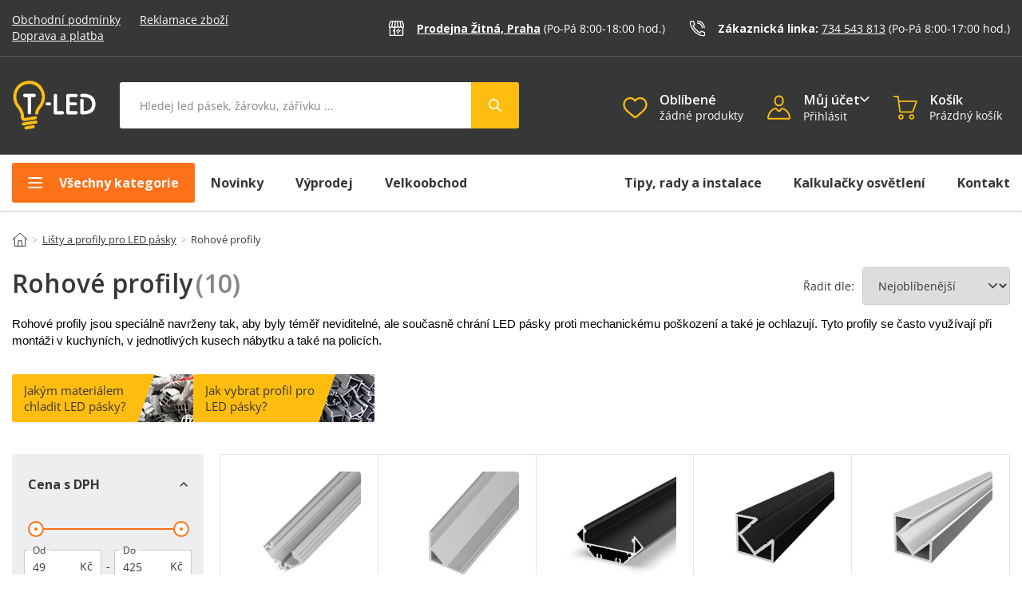

--- FILE ---
content_type: text/html; charset=UTF-8
request_url: https://www.t-led.cz/listy-a-profily-pro-led-pasky/rohove-profily/
body_size: 57743
content:
<!DOCTYPE html>

<html lang="cs">
<head><script type="text/javascript">
    window.dataLayer = window.dataLayer || [];
            window.dataLayer.push({"env":"prod","route":"sylius_shop_product_index","channel":{"code":"default","name":"Default"},"locale":"cs_CZ","currency":"CZK"});
    </script>

<!-- Google Tag Manager  -->
<script>(function(w,d,s,l,i){w[l]=w[l]||[];w[l].push({'gtm.start':
        new Date().getTime(),event:'gtm.js'});var f=d.getElementsByTagName(s)[0],
        j=d.createElement(s),dl=l!='dataLayer'?'&l='+l:'';j.async=true;j.src=
        'https://www.googletagmanager.com/gtm.js?id='+i+dl+'';f.parentNode.insertBefore(j,f);
    })(window,document,'script','dataLayer','GTM-NQDLJVH');</script>
<!-- End Google Tag Manager -->

    <title>Rohové LED lišty a profily pro LED pásky | T-LED</title>

    <link rel="shortcut icon" href="/assets/shop/img/favicon.ico?1" type="image/x-icon" />

    <meta charset="utf-8">
    <meta http-equiv="X-UA-Compatible" content="IE=edge">

    <meta content="width=device-width, initial-scale=1, maximum-scale=5" name="viewport">
    <meta name="format-detection" content="telephone=no">
    
    <meta name="p:domain_verify" content="2aa2593a517ad56a6f43f04572c77707"/>

    <meta name="referrer" content="no-referrer-when-downgrade">
    <meta http-equiv="Permissions-Policy" content="camera=(self), microphone=(self), geolocation=(self)">
    
            
        <meta name="description" content="Rohové profily v mnoha provedeních. ✔ Skvělý design ✔ vysoká kvalita. E-shop a kamenná pobočka v Praze s internetovými cenami.">

						
				<meta property="twitter:image" content="/assets/shop/img/taxons/1.05.03.jpg" />
		<meta property="og:image" content="/assets/shop/img/taxons/1.05.03.jpg"> 
	
	        			<link rel="canonical" href="https://www.t-led.cz/listy-a-profily-pro-led-pasky/rohove-profily/" />
		
    
            <link rel="preconnect"
                href="https://www.lhinsights.com"
                crossorigin />
        <link rel="preconnect"
                href="https://www.facebook.com"
                crossorigin />
        <link rel="preconnect"
                href="https://www.googletagmanager.com"
                crossorigin />
        <link rel="preconnect"
                href="https://www.google-analytics.com"
                crossorigin />
        <link rel="preconnect"
                href="https://cdnbeta.imageserver.cz"
                crossorigin />
        <link rel="preconnect"
                href="https://cdn.t-led.cz"
                crossorigin />

        
        

        <style type="text/css">@font-face {font-family:Open Sans;font-style:normal;font-weight:300 800;src:url(/cf-fonts/v/open-sans/5.0.20/greek/wght/normal.woff2);unicode-range:U+0370-03FF;font-display:fallback;}@font-face {font-family:Open Sans;font-style:normal;font-weight:300 800;src:url(/cf-fonts/v/open-sans/5.0.20/vietnamese/wght/normal.woff2);unicode-range:U+0102-0103,U+0110-0111,U+0128-0129,U+0168-0169,U+01A0-01A1,U+01AF-01B0,U+0300-0301,U+0303-0304,U+0308-0309,U+0323,U+0329,U+1EA0-1EF9,U+20AB;font-display:fallback;}@font-face {font-family:Open Sans;font-style:normal;font-weight:300 800;src:url(/cf-fonts/v/open-sans/5.0.20/latin-ext/wght/normal.woff2);unicode-range:U+0100-02AF,U+0304,U+0308,U+0329,U+1E00-1E9F,U+1EF2-1EFF,U+2020,U+20A0-20AB,U+20AD-20CF,U+2113,U+2C60-2C7F,U+A720-A7FF;font-display:fallback;}@font-face {font-family:Open Sans;font-style:normal;font-weight:300 800;src:url(/cf-fonts/v/open-sans/5.0.20/cyrillic/wght/normal.woff2);unicode-range:U+0301,U+0400-045F,U+0490-0491,U+04B0-04B1,U+2116;font-display:fallback;}@font-face {font-family:Open Sans;font-style:normal;font-weight:300 800;src:url(/cf-fonts/v/open-sans/5.0.20/hebrew/wght/normal.woff2);unicode-range:U+0590-05FF,U+200C-2010,U+20AA,U+25CC,U+FB1D-FB4F;font-display:fallback;}@font-face {font-family:Open Sans;font-style:normal;font-weight:300 800;src:url(/cf-fonts/v/open-sans/5.0.20/greek-ext/wght/normal.woff2);unicode-range:U+1F00-1FFF;font-display:fallback;}@font-face {font-family:Open Sans;font-style:normal;font-weight:300 800;src:url(/cf-fonts/v/open-sans/5.0.20/cyrillic-ext/wght/normal.woff2);unicode-range:U+0460-052F,U+1C80-1C88,U+20B4,U+2DE0-2DFF,U+A640-A69F,U+FE2E-FE2F;font-display:fallback;}@font-face {font-family:Open Sans;font-style:normal;font-weight:300 800;src:url(/cf-fonts/v/open-sans/5.0.20/latin/wght/normal.woff2);unicode-range:U+0000-00FF,U+0131,U+0152-0153,U+02BB-02BC,U+02C6,U+02DA,U+02DC,U+0304,U+0308,U+0329,U+2000-206F,U+2074,U+20AC,U+2122,U+2191,U+2193,U+2212,U+2215,U+FEFF,U+FFFD;font-display:fallback;}@font-face {font-family:Open Sans;font-style:italic;font-weight:300 800;src:url(/cf-fonts/v/open-sans/5.0.20/cyrillic/wght/italic.woff2);unicode-range:U+0301,U+0400-045F,U+0490-0491,U+04B0-04B1,U+2116;font-display:fallback;}@font-face {font-family:Open Sans;font-style:italic;font-weight:300 800;src:url(/cf-fonts/v/open-sans/5.0.20/latin-ext/wght/italic.woff2);unicode-range:U+0100-02AF,U+0304,U+0308,U+0329,U+1E00-1E9F,U+1EF2-1EFF,U+2020,U+20A0-20AB,U+20AD-20CF,U+2113,U+2C60-2C7F,U+A720-A7FF;font-display:fallback;}@font-face {font-family:Open Sans;font-style:italic;font-weight:300 800;src:url(/cf-fonts/v/open-sans/5.0.20/vietnamese/wght/italic.woff2);unicode-range:U+0102-0103,U+0110-0111,U+0128-0129,U+0168-0169,U+01A0-01A1,U+01AF-01B0,U+0300-0301,U+0303-0304,U+0308-0309,U+0323,U+0329,U+1EA0-1EF9,U+20AB;font-display:fallback;}@font-face {font-family:Open Sans;font-style:italic;font-weight:300 800;src:url(/cf-fonts/v/open-sans/5.0.20/cyrillic-ext/wght/italic.woff2);unicode-range:U+0460-052F,U+1C80-1C88,U+20B4,U+2DE0-2DFF,U+A640-A69F,U+FE2E-FE2F;font-display:fallback;}@font-face {font-family:Open Sans;font-style:italic;font-weight:300 800;src:url(/cf-fonts/v/open-sans/5.0.20/greek-ext/wght/italic.woff2);unicode-range:U+1F00-1FFF;font-display:fallback;}@font-face {font-family:Open Sans;font-style:italic;font-weight:300 800;src:url(/cf-fonts/v/open-sans/5.0.20/greek/wght/italic.woff2);unicode-range:U+0370-03FF;font-display:fallback;}@font-face {font-family:Open Sans;font-style:italic;font-weight:300 800;src:url(/cf-fonts/v/open-sans/5.0.20/hebrew/wght/italic.woff2);unicode-range:U+0590-05FF,U+200C-2010,U+20AA,U+25CC,U+FB1D-FB4F;font-display:fallback;}@font-face {font-family:Open Sans;font-style:italic;font-weight:300 800;src:url(/cf-fonts/v/open-sans/5.0.20/latin/wght/italic.woff2);unicode-range:U+0000-00FF,U+0131,U+0152-0153,U+02BB-02BC,U+02C6,U+02DA,U+02DC,U+0304,U+0308,U+0329,U+2000-206F,U+2074,U+20AC,U+2122,U+2191,U+2193,U+2212,U+2215,U+FEFF,U+FFFD;font-display:fallback;}</style>
        
        <link rel="stylesheet" href="/build/shop/6047.efd1ed0d.css"><link rel="stylesheet" href="/build/shop/default-entry.c8f93af6.css">


        <link rel="stylesheet" href="/build/shop/productIndex-entry.3f1f3c7a.css">
    <link rel="stylesheet" href="/build/shop/sliders-entry.81f24934.css">

<!--[if lt IE 9]>
<script src="https://oss.maxcdn.com/html5shiv/3.7.3/html5shiv.min.js"></script>
<script src="https://oss.maxcdn.com/respond/1.4.2/respond.min.js"></script>
<![endif]-->

        
    
    <script type="text/javascript">
    var gtmEnhancedEcommerceCurrencyCode = 'CZK';
</script>
<script type="text/javascript">
    var productImpressions = window.productImpressions || (window.productImpressions = []);
</script>
<script type="text/javascript">
    var productDetails = window.productDetails || (window.productDetails = []);
</script>
<script type="text/javascript">
    var checkoutStepsConfiguration = window.checkoutStepsConfiguration || (window.checkoutStepsConfiguration = {"enabled":true,"steps":{"1":[{"event":"click","selector":"a[href$='\/checkout\/']"}],"2":[{"event":"submit","selector":"form[name=sylius_checkout_address]"}],"3":[{"event":"submit","selector":"form[name=sylius_checkout_select_shipping]","option":"enhancedEcommerceCheckoutGetChoiceValue"}],"4":[{"event":"submit","selector":"form[name=sylius_checkout_select_payment]","option":"enhancedEcommerceCheckoutGetChoiceValue"}]}});
</script>
<script type="text/javascript">
	const personalization = function () {
		return {
			lazyCollect: function (event, payload) {},
			collect: function (event, payload) {},
			identify: function () {},
			anonymize: function () {},
		}
	}();
</script>
</head>

<body class="pushable" id="bodyElement" data-controller="cart-layer sticky-header" data-cart-layer-page-type-value="sylius_shop_product_index"><!-- Google Tag Manager (noscript) -->
<noscript><iframe src="https://www.googletagmanager.com/ns.html?id=GTM-NQDLJVH"
                  height="0" width="0" style="display:none;visibility:hidden"></iframe></noscript>
<!-- End Google Tag Manager (noscript) -->

<script type="text/javascript">
    // mediaquaries stejne jako v bootstrapu
    const mqsm = window.matchMedia('all and (max-width: 768px)');
    const mqmd = window.matchMedia('all and (min-width: 769px) and (max-width: 992px)');
    const mqlg = window.matchMedia('all and (min-width: 993px) and (max-width: 1200px)');
    const mqxl = window.matchMedia('all and (min-width: 1201px)');

    // mediaquaries jen menu
    const mqMENUdesktop = window.matchMedia('all and (min-width: 1025px)');
    const mqMENUtablet = window.matchMedia('all and (min-width: 769px) and (max-width: 1024)');
    const mqMENUmobile = window.matchMedia('all and (max-width: 768px)');

    // funkce domReady jako první na stránce
    var domReady = function(callback) {
        document.readyState === "interactive" || document.readyState === "complete" ? callback() : document.addEventListener("DOMContentLoaded", callback);
    };

    var variantImages = {};
    var itemsInCart = {};
    var menuTimeout = null;
    var firstmenuOpeningTimeout = null;
    var lastAddedArticle;
    var openedMenuByClick = false;
</script>
<div class="pusher">
    

                    
                
<header id="s31-header" data-controller="mainmenu-mobile-button" data-sticky-header-target="header" data-mainmenu-mobile-button-active-class-value="s31-activeBlock">
	<div class="s31-header-cont">
		<div class="s31-topLine-block">
			<div class="container">
				<div class="s31-topLine-leftText">
					<a href="/" class="s31-svg-logo">
						<img src="/assets/shop/img/svg/logo_mobile.svg?1" alt="T-Led.cz" width="71px" height="42px" />
					</a>
					<p>
						<a href="/info/obchodni-podminky">Obchodní&nbsp;podmínky</a>
						<a href="/info/reklamacni-rad">Reklamace&nbsp;zboží</a>
						<a href="/info/doprava-a-platba">Doprava&nbsp;a&nbsp;platba</a>
					</p>
				</div>
				<div class="s31-topLine-rightBlock">
					<div class="s31-topLine-info">
						<svg width="22" height="23" viewBox="0 0 22 23" fill="none" xmlns="http://www.w3.org/2000/svg">
<mask id="mask0_1236_1548" style="mask-type:luminance" maskUnits="userSpaceOnUse" x="0" y="0" width="22" height="23">
<path d="M21.8535 0.892792H0V22.0325H21.8535V0.892792Z" fill="white"/>
</mask>
<g mask="url(#mask0_1236_1548)">
<path d="M21.1978 8.44577C21.1496 8.94467 20.9072 9.40464 20.523 9.72653C20.1388 10.0484 19.6435 10.2065 19.1439 10.1666C18.6442 10.2065 18.1488 10.0485 17.7645 9.72657C17.3801 9.4047 17.1376 8.94473 17.0892 8.44577C17.041 8.94467 16.7986 9.40464 16.4144 9.72653C16.0302 10.0484 15.5349 10.2065 15.0353 10.1666C14.5356 10.2065 14.0403 10.0484 13.6561 9.72653C13.2719 9.40464 13.0296 8.94467 12.9813 8.44577C12.9329 8.94473 12.6904 9.4047 12.3061 9.72657C11.9218 10.0485 11.4264 10.2065 10.9267 10.1666C10.4271 10.2065 9.93175 10.0484 9.54754 9.72653C9.16333 9.40464 8.92099 8.94467 8.87274 8.44577C8.8245 8.94467 8.58215 9.40464 8.19794 9.72653C7.81373 10.0484 7.31843 10.2065 6.81879 10.1666C6.31908 10.2065 5.82369 10.0485 5.43937 9.72657C5.05506 9.4047 4.81257 8.94473 4.76415 8.44577C4.71591 8.94454 4.47366 9.4044 4.0896 9.72627C3.70554 10.0481 3.21041 10.2063 2.71089 10.1666C2.21114 10.2066 1.71566 10.0487 1.3313 9.72679C0.946935 9.40488 0.704493 8.9448 0.65625 8.44577" stroke="white" stroke-width="1.5" stroke-linecap="round" stroke-linejoin="round"/>
<path d="M0.65625 8.44581L2.79693 2.1752C2.86072 1.98972 2.98173 1.82926 3.14253 1.71695C3.30334 1.60463 3.49564 1.54625 3.69175 1.55021H18.1582C18.3543 1.54625 18.5466 1.60463 18.7074 1.71695C18.8682 1.82926 18.9892 1.98972 19.053 2.1752L21.1937 8.44581" stroke="white" stroke-width="1.5" stroke-miterlimit="10" stroke-linecap="round"/>
<path d="M19.798 10.1693V20.5134C19.7882 20.7514 19.6844 20.9758 19.5095 21.1374C19.3345 21.2991 19.1027 21.3848 18.8647 21.3759H2.99196C2.75394 21.3848 2.52207 21.2991 2.34713 21.1374C2.17219 20.9758 2.06844 20.7514 2.05859 20.5134V10.1693" stroke="white" stroke-width="1.5" stroke-linecap="round" stroke-linejoin="round"/>
<path d="M8.59375 9.30753V21.3759" stroke="white" stroke-width="1.5" stroke-miterlimit="10" stroke-linecap="round"/>
<path d="M6.72656 14.4796V15.3421" stroke="white" stroke-width="1.5" stroke-miterlimit="10" stroke-linecap="round"/>
<path d="M14.1953 12.7553L11.3945 15.3413" stroke="white" stroke-width="1.5" stroke-miterlimit="10" stroke-linecap="round"/>
<path d="M16.063 14.4796L12.3281 17.9274" stroke="white" stroke-width="1.5" stroke-miterlimit="10" stroke-linecap="round"/>
<path d="M17.0896 8.44576L15.9648 1.54947" stroke="white" stroke-width="1.5" stroke-miterlimit="10" stroke-linecap="round"/>
<path d="M12.9815 8.44576L12.2891 1.54947" stroke="white" stroke-width="1.5" stroke-miterlimit="10" stroke-linecap="round"/>
<path d="M8.875 8.44576L9.50894 1.54947" stroke="white" stroke-width="1.5" stroke-miterlimit="10" stroke-linecap="round"/>
<path d="M4.76562 8.44576L5.96743 1.54947" stroke="white" stroke-width="1.5" stroke-miterlimit="10" stroke-linecap="round"/>
</g>
</svg>
						<div class="s31-topLine-info-text">
							<a href="/info/kontakt#s31-kontakt" class="s31-topLine-info-text-bold">Prodejna Žitná, Praha</a>
							<p>(Po-Pá 8:00-18:00<span class="s31-topLine-info-span"> hod.</span>)</p>
						</div>
					</div>
					<div class="s31-topLine-info">
						<svg width="25" height="26" viewBox="0 0 25 26" fill="none" xmlns="http://www.w3.org/2000/svg">
<g clip-path="url(#clip0_1165_712)">
<mask id="mask0_1165_712" style="mask-type:luminance" maskUnits="userSpaceOnUse" x="0" y="0" width="25" height="26">
<path d="M0.214844 25.6426H24.9648V0.892639H0.214844V25.6426Z" fill="white"/>
</mask>
<g mask="url(#mask0_1165_712)">
<path d="M19.9453 13.027C19.7259 13.027 19.5154 12.9399 19.3602 12.7848C19.205 12.6298 19.1178 12.4194 19.1178 12.2001C19.1174 10.4667 18.4283 8.80426 17.202 7.57809C15.9757 6.35191 14.3124 5.66226 12.5776 5.66062C12.3581 5.66062 12.1476 5.5735 11.9924 5.41842C11.8372 5.26335 11.75 5.05302 11.75 4.83371C11.75 4.6144 11.8372 4.40407 11.9924 4.249C12.1476 4.09392 12.3581 4.00681 12.5776 4.00681C14.7519 4.00681 16.8372 4.86987 18.3747 6.40612C19.9123 7.94238 20.776 10.026 20.776 12.1986C20.776 12.4179 20.6888 12.6282 20.5336 12.7833C20.3784 12.9384 20.1679 13.0255 19.9484 13.0255" fill="white"/>
<path d="M22.2497 25.6427C21.9817 25.6387 21.7144 25.615 21.45 25.5716C16.1754 24.6782 11.3131 22.1574 7.54511 18.3628C3.75452 14.5812 1.22328 9.72366 0.296451 4.45224C0.128758 3.80188 0.19841 3.1131 0.492908 2.5094C0.59254 2.33084 0.728314 2.17498 0.891576 2.05177C1.05484 1.92856 1.242 1.84069 1.44114 1.79377L5.1753 0.959136C5.65984 0.883616 6.1552 0.99016 6.56572 1.2582C6.97624 1.52623 7.27281 1.93675 7.39815 2.41047L7.41981 2.48312C7.73672 3.64506 8.15067 4.77837 8.65731 5.87112C8.88115 6.30045 8.93736 6.79756 8.81501 7.26597C8.69267 7.73437 8.40051 8.14065 7.99525 8.40593L7.09961 8.92526C6.98919 8.99106 6.90916 9.09768 6.87686 9.22202C6.85211 9.93919 9.15695 12.865 11.0844 14.7862C12.9406 16.641 15.824 18.8713 16.5495 18.8296C16.666 18.7928 16.7648 18.7141 16.8264 18.6086L17.343 17.7183C17.608 17.3128 18.0145 17.0204 18.4834 16.8978C18.9523 16.7752 19.4501 16.8314 19.8799 17.0552C20.6007 17.4061 21.7825 17.8744 22.7323 18.2484C24.0889 18.7832 24.2189 18.8389 24.3906 19.0104C24.6146 19.2209 24.7814 19.4848 24.8756 19.7772C24.9697 20.0697 24.9881 20.3813 24.9289 20.6828L24.0936 24.417C24.0467 24.6162 23.9588 24.8035 23.8355 24.9669C23.7122 25.1303 23.5562 25.2662 23.3774 25.366C23.0338 25.5577 22.6445 25.6523 22.2512 25.6396M1.90366 3.38885C1.8494 3.6446 1.85735 3.90963 1.92686 4.16166C2.79459 9.09851 5.16485 13.6479 8.71455 17.1897C12.2297 20.7371 16.768 23.0963 21.6928 23.9363C21.9552 24.0002 22.2281 24.0092 22.4941 23.9626L23.3047 20.3366C23.3016 20.3085 23.2909 20.2817 23.2737 20.2593C23.0572 20.1635 22.5622 19.9687 22.1167 19.7956C21.1406 19.4107 19.9263 18.9301 19.1498 18.5514C19.0914 18.5153 19.0236 18.4974 18.9551 18.4999C18.8865 18.5024 18.8202 18.5251 18.7646 18.5653L18.251 19.4494C18.1068 19.6958 17.9149 19.911 17.6865 20.0824C17.458 20.2538 17.1977 20.3781 16.9207 20.4479C16.3499 20.5931 15.3738 20.5174 12.9375 18.6178C11.8806 17.788 10.8691 16.9021 9.90719 15.964C9.04712 15.1046 4.78084 10.7197 5.26656 8.82016C5.33654 8.54465 5.46064 8.2858 5.63167 8.05866C5.80269 7.83153 6.01721 7.64064 6.26275 7.49711L7.14756 6.98396C7.18858 6.92881 7.212 6.86258 7.21476 6.79392C7.21752 6.72526 7.1995 6.65737 7.16303 6.5991C6.61979 5.42651 6.17583 4.21048 5.83581 2.96381L5.81416 2.89425C5.79635 2.82306 5.76097 2.75747 5.71125 2.70347C5.66153 2.64946 5.59905 2.60878 5.52953 2.58513L1.90211 3.39658M1.20447 2.94217L1.91603 3.36103L1.92531 3.35176L1.20447 2.94217Z" fill="white"/>
<path d="M23.0654 13.0272C22.8459 13.0272 22.6354 12.9401 22.4802 12.785C22.325 12.6299 22.2378 12.4196 22.2378 12.2003C22.2349 9.64121 21.2163 7.18775 19.4052 5.3782C17.5942 3.56864 15.1388 2.55078 12.5776 2.54792C12.3581 2.54792 12.1476 2.4608 11.9924 2.30572C11.8372 2.15065 11.75 1.94032 11.75 1.72101C11.75 1.5017 11.8372 1.29137 11.9924 1.1363C12.1476 0.981222 12.3581 0.894104 12.5776 0.894104C15.5764 0.897781 18.4514 2.0893 20.5725 4.20749C22.6936 6.32568 23.8876 9.19773 23.893 12.1941C23.893 12.4134 23.8058 12.6238 23.6506 12.7788C23.4954 12.9339 23.2849 13.021 23.0654 13.021" fill="white"/>
</g>
</g>
<defs>
<clipPath id="clip0_1165_712">
<rect width="24.75" height="24.75" fill="white" transform="translate(0.214844 0.892853)"/>
</clipPath>
</defs>
</svg>
						<div class="s31-topLine-info-text">
							<span>Zákaznická linka: </span><a href="tel:+420734543813">734 543 813</a>
							<p>(Po-Pá 8:00-17:00<span class="s31-topLine-info-span"> hod.</span>)</p>
						</div>
					</div>
				</div>
			</div>
		</div>
		<div class="container s31-topControl-panel" id="s31-topControl-panel" data-controller="mobile-search-opener mainmenu-close" data-sticky-header-target="stickyHeader" data-mainmenu-mobile-button-active-class-value="s31-activeBlock">
			<div class="s31-headerIco-block s31-mobile-menu-button" id="s31-mobile-menu-button" data-mainmenu-mobile-button-target="mobileMenuButtEl" data-action="click->mainmenu-mobile-button#openMainMenu">
				<div class="s31-ico">
					<svg xmlns="http://www.w3.org/2000/svg" width="27" height="27" viewBox="0 0 27 27">
  <defs>
    <style>
      .menu-1 {
        fill: none;
        stroke: #FFBD10;
        stroke-linecap: round;
        stroke-width: 2px;
        fill-rule: evenodd;
      }
    </style>
  </defs>
  <path id="menu" class="menu-1" d="M42.2,88.413h12.58m-12.58-7.4h17.76M42.2,95.812h17.76" transform="translate(-37.594 -74.906)"/>
</svg>
				</div>
				<div class="s31-ico-text">
					Menu
				</div>
			</div>

			<div class="s31-headerIco-block s31-logo-block">
				<a class="s31-logo-img" href="/">
					<img src="/assets/shop/img/svg/logo.svg?2" alt="T-Led.cz" width="104px" height="62" />
				</a>
			</div>
			
			<div class="s31-headerIco-block s31-search-bar-button" id="s31-search-bar-button" data-mobile-search-opener-target="searchButt" data-action="click->mobile-search-opener#handleDropdown">
				<div class="s31-ico">
					<svg id="hledat" xmlns="http://www.w3.org/2000/svg" width="27" height="27" viewBox="0 0 27 27">
  <defs>
    <style>
      .cls-1 {
        fill: none;
        stroke: #FFBD10;
        stroke-linecap: round;
        stroke-width: 2px;
        fill-rule: evenodd;
      }
    </style>
  </defs>
  <path id="search" class="cls-1" d="M114.741,78.045a7.8,7.8,0,1,1-7.8,7.8A7.8,7.8,0,0,1,114.741,78.045Zm6.069,13.873,7.37,7.37" transform="translate(-103.906 -75.016)"/>
</svg>
				</div>
				<div class="s31-ico-text">
					Hledat
				</div>
			</div>

			<div class="s31-search-block" id="s31-search-block" data-mobile-search-opener-target="searchBlock">
				<div class="s31-search" id="s31-search" data-controller="autocomplete">
    <form method="get" action="/s" data-autocomplete-target="form">
        <input type="text" class='s31-search-input' id="criteria_search_value" placeholder="Hledej led pásek, žárovku, zářivku ..." name="term" autocomplete="off" data-autocomplete-target="input" data-action="keyup->autocomplete#handleSubmit focus->autocomplete#handleFocus click->autocomplete#handleFocus s31-cart-layer-opened@document->autocomplete#closeLayer s31-account-layer-opened@document->autocomplete#closeLayer s31-main-menu-opened@document->autocomplete#closeLayer s31-close-layers@document->autocomplete#closeLayer">
        <button type="submit" class="s31-search-button s31-button-submit button s31-active" id="criteria_search_button" data-autocomplete-target="submit" data-action="click->autocomplete#submitSearch">
        <svg width="60" height="58" viewBox="0 0 60 58" fill="none" xmlns="http://www.w3.org/2000/svg">
<g clip-path="url(#clip0_1598_1091)">
<path class="backPath" d="M0 0H57.0009C58.6578 0 60.0009 1.34315 60.0009 3V55.0004C60.0009 56.6573 58.6578 58.0004 57.0009 58.0004H0V0Z" fill="#FFBD10"/>
<g clip-path="url(#clip1_1598_1091)">
<path fill-rule="evenodd" clip-rule="evenodd" d="M33.4601 31.319L37.7639 35.6228C37.9151 35.7742 38.0001 35.9795 38 36.1935C37.9999 36.4075 37.9148 36.6127 37.7635 36.7639C37.6121 36.9152 37.4068 37.0002 37.1928 37.0001C36.9788 37 36.7736 36.9149 36.6223 36.7635L32.3185 32.4598C31.0319 33.4562 29.4141 33.9252 27.794 33.7712C26.174 33.6172 24.6735 32.8518 23.5977 31.6307C22.522 30.4096 21.9518 28.8246 22.0032 27.198C22.0546 25.5715 22.7237 24.0256 23.8744 22.8749C25.0251 21.7242 26.571 21.0551 28.1975 21.0037C29.8241 20.9523 31.4091 21.5224 32.6302 22.5982C33.8513 23.6739 34.6167 25.1745 34.7707 26.7945C34.9247 28.4146 34.4558 30.0324 33.4593 31.319H33.4601ZM28.4003 32.1998C29.6733 32.1998 30.8941 31.6941 31.7943 30.7939C32.6944 29.8938 33.2001 28.673 33.2001 27.4C33.2001 26.127 32.6944 24.9062 31.7943 24.006C30.8941 23.1059 29.6733 22.6002 28.4003 22.6002C27.1273 22.6002 25.9065 23.1059 25.0063 24.006C24.1062 24.9062 23.6005 26.127 23.6005 27.4C23.6005 28.673 24.1062 29.8938 25.0063 30.7939C25.9065 31.6941 27.1273 32.1998 28.4003 32.1998Z" fill="white"/>
</g>
</g>
<defs>
<clipPath id="clip0_1598_1091">
<rect width="60" height="58" fill="white"/>
</clipPath>
<clipPath id="clip1_1598_1091">
<rect width="16" height="16" fill="white" transform="translate(22 21.0002)"/>
</clipPath>
</defs>
</svg>
        </button>
    </form>
    <div class="s31-autocomplete" style="position: absolute; top: 100%; left: 0px; z-index: 100; display:none;" data-action="mouseenter->mainmenu-close#clearCloseTimeout" data-autocomplete-target="layer"></div>
</div>
			</div>

			<div class="s31-headerIco-block s31-wishlist-header-block">
				<a href="/wishlist" data-controller="wishlist-layer" data-wishlist-layer-count-value="0" class="s31-wishlist-header-button" id="s31-wishlist-header-button">
	<div class="s31-ico s31-ico-color">
		<svg id="oblibene" xmlns="http://www.w3.org/2000/svg" width="27" height="27" viewBox="0 0 27 27">
  <defs>
    <style>
      .favorites-1 {
        fill: none;
        stroke: #FFBD10;
        stroke-width: 2px;
        fill-rule: evenodd;
      }
    </style>
  </defs>
  <path id="oblibene-2" data-name="oblibene" class="favorites-1" d="M184.807,98.335a1.442,1.442,0,0,1-.947-0.353c-0.989-.86-1.944-1.667-2.785-2.38l0,0a51.664,51.664,0,0,1-6.081-5.671A9.021,9.021,0,0,1,172.56,84a7.574,7.574,0,0,1,1.943-5.194,6.607,6.607,0,0,1,4.9-2.119,6.188,6.188,0,0,1,3.848,1.32,7.836,7.836,0,0,1,1.556,1.614,7.784,7.784,0,0,1,1.556-1.614,6.188,6.188,0,0,1,3.848-1.32,6.6,6.6,0,0,1,4.9,2.119A7.575,7.575,0,0,1,197.054,84a9.021,9.021,0,0,1-2.43,5.928,51.675,51.675,0,0,1-6.08,5.67c-0.843.713-1.8,1.523-2.79,2.384a1.445,1.445,0,0,1-.947.353h0Z" transform="translate(-171.312 -74.016)"/>
</svg>
	</div>
	<div class="s31-ico-text">
		<p class="s31-header-text">Oblíbené</p>
		<div>
			<span id="s31-wishist-textCount" class="s31-wishist-text-count" data-wishlist-layer-target="countText">
							žádné produkty
						</span>
			<span class="s31-ico-count" id="s31-wishist-headerCount"  style="display: none;"  data-wishlist-layer-target="count" data-action="s31-wishlist-action-finished@document->wishlist-layer#handleWishlistActionEvent">
				0
			</span>
		</div>
	</div>
</a>
			</div>
			
			<div class="s31-headerIco-block s31-account-block s31-topLine-accoutButt" id="account-button" data-controller="account-layer">
				<div class="s31-ico s31-ico-color" 
					data-action="click->account-layer#handleDropdown
						s31-autocomplete-opened@document->account-layer#closeLayer
						s31-cart-layer-opened@document->account-layer#closeLayer 
						s31-main-menu-opened@document->account-layer#closeLayer 
						s31-close-layers@document->account-layer#closeLayer"
					>
					<svg width="28" height="29" viewBox="0 0 28 29" fill="none" xmlns="http://www.w3.org/2000/svg">
<path d="M13.611 12.9647C13.445 12.9647 13.2777 12.9572 13.1092 12.9421C11.6995 12.7792 10.4007 12.0981 9.46506 11.0311C8.52947 9.96404 8.02391 8.58733 8.04663 7.1684V5.79713C8.02405 4.37894 8.52918 3.00295 9.46398 1.93623C10.3988 0.869501 11.6966 0.188135 13.1055 0.0243789C13.8743 -0.0483722 14.6497 0.0421457 15.3811 0.290001C16.1125 0.537857 16.7833 0.937456 17.3494 1.46261C17.9163 1.98345 18.3691 2.61618 18.6792 3.32084C18.9892 4.0255 19.1498 4.78678 19.1508 5.55664V7.40984C19.1498 8.17983 18.9892 8.94126 18.6792 9.64608C18.3692 10.3509 17.9164 10.9838 17.3494 11.5048C16.3319 12.4454 14.9966 12.9669 13.611 12.9647ZM13.6025 1.84835C13.4912 1.84835 13.378 1.85306 13.2648 1.86343C12.3154 1.98523 11.4448 2.4549 10.8216 3.18155C10.1985 3.9082 9.86699 4.84017 9.89135 5.79713V7.1684C9.86699 8.12536 10.1985 9.05733 10.8216 9.78398C11.4448 10.5106 12.3154 10.9803 13.2648 11.1021C13.778 11.1483 14.2951 11.0872 14.7833 10.9226C15.2715 10.7579 15.72 10.4934 16.1004 10.1459C16.4807 9.79839 16.7845 9.37547 16.9924 8.90407C17.2003 8.43268 17.3078 7.92316 17.3079 7.40795V5.55664C17.3073 5.04233 17.2001 4.53373 16.9929 4.06298C16.7858 3.59223 16.4833 3.16954 16.1045 2.82163C15.423 2.19275 14.5298 1.84504 13.6025 1.84835Z" fill="#FFBD10"/>
<path d="M25.1144 28.2477H2.08562C1.79355 28.2469 1.50489 28.1848 1.23824 28.0657C0.971583 27.9465 0.732844 27.7728 0.537391 27.5557C0.341938 27.3387 0.194104 27.0831 0.103407 26.8055C0.0127105 26.5278 -0.0188384 26.2343 0.010792 25.9437C0.256512 23.5312 1.1399 21.2276 2.57025 19.2693C4.00059 17.3111 5.92635 15.7689 8.14979 14.8009C8.7864 14.535 9.49157 14.4804 10.1615 14.6452C10.8315 14.8101 11.4308 15.1857 11.8713 15.7167L13.4199 17.5661C13.438 17.5979 13.4642 17.6243 13.4959 17.6426C13.5275 17.661 13.5634 17.6706 13.6 17.6706C13.6366 17.6706 13.6725 17.661 13.7041 17.6426C13.7358 17.6243 13.762 17.5979 13.7801 17.5661L15.3287 15.7157C15.7691 15.1843 16.3686 14.8084 17.0388 14.6435C17.709 14.4786 18.4145 14.5335 19.0512 14.8C21.2744 15.7678 23.2 17.3099 24.6302 19.268C26.0604 21.2261 26.9436 23.5295 27.1892 25.9418C27.2188 26.2324 27.1873 26.526 27.0966 26.8036C27.0059 27.0812 26.8581 27.3368 26.6626 27.5538C26.4672 27.7709 26.2284 27.9446 25.9618 28.0638C25.6951 28.183 25.4065 28.245 25.1144 28.2458M9.38338 16.391C9.21207 16.3905 9.04251 16.4255 8.88542 16.4938C6.96264 17.3306 5.29721 18.6641 4.06012 20.3573C2.82303 22.0505 2.05887 24.0424 1.84608 26.1286C1.84208 26.1636 1.84566 26.1991 1.85656 26.2326C1.86746 26.2661 1.88544 26.2969 1.90926 26.3229C1.931 26.3481 1.95793 26.3683 1.98821 26.3821C2.01848 26.3959 2.05139 26.4031 2.08468 26.403H25.1144C25.1476 26.4031 25.1804 26.396 25.2107 26.3824C25.2409 26.3687 25.2679 26.3487 25.2898 26.3238C25.3136 26.2976 25.3315 26.2666 25.3426 26.233C25.3536 26.1994 25.3575 26.1638 25.3539 26.1286C25.1409 24.0425 24.3765 22.0507 23.1393 20.3576C21.902 18.6646 20.2365 17.3313 18.3136 16.4947C18.0428 16.3849 17.7437 16.3653 17.4609 16.4389C17.178 16.5124 16.9264 16.6752 16.7434 16.9031L15.1948 18.7525C14.9998 18.986 14.7559 19.1738 14.4803 19.3026C14.2047 19.4313 13.9042 19.4979 13.6 19.4976C13.2958 19.4979 12.9953 19.4313 12.7197 19.3026C12.4441 19.1738 12.2002 18.986 12.0052 18.7525L10.4557 16.9003C10.3245 16.7428 10.1607 16.6157 9.97553 16.5277C9.79038 16.4398 9.58834 16.3931 9.38338 16.391Z" fill="#FFBD10"/>
</svg>
				</div>
				<div class="s31-ico-text" 
					data-action="click->account-layer#handleDropdown
						s31-autocomplete-opened@document->account-layer#closeLayer
						s31-cart-layer-opened@document->account-layer#closeLayer 
						s31-main-menu-opened@document->account-layer#closeLayer 
						s31-close-layers@document->account-layer#closeLayer"
					>
					<p class="s31-header-text s31-header-text-account">
						Můj účet
						<img src="/assets/shop/img/svg/account_arrow.svg" alt=" " width="12" height="7" />
					</p>
					<span class="s31-header-text-sub">
													Přihlásit
											</span>
				</div>
				    <div class="s31-account-layer" data-account-layer-target="dropdownMenu" data-action="mouseenter->mainmenu-close#clearCloseTimeout">
        <div class="s31-account-layerInside">
			<div class="s31-not-registered" data-controller="api-login" data-api-login-check-user-url-value="/ajax/users/check" data-api-login-check-login-url-value="/login-check" data-api-login-login-message-value="Váš e-mail je registrován, pro využití Vašich výhod se přihlaste." data-api-login-empty-email-message-value="Pro pokračování je nutné vyplnit Váš email" data-api-login-no-email-registered-message-value="Pod tímto e-mailem není registrovaný žádný účet." data-api-login-wrong-password-message-value="Neplatné přihlašovací údaje" data-api-login-general-error-message-value="Něco se pokazilo. Zkuste to prosím znovu.">
            <div class="s31-account-layer-close" data-action="click->account-layer#closeLayer"><svg width="16" height="16" viewBox="0 0 16 16" fill="none" xmlns="http://www.w3.org/2000/svg">
<path d="M12.5 3.5L3.5 12.5" stroke="#363737" stroke-width="1.5" stroke-linecap="round" stroke-linejoin="round"/>
<path d="M12.5 12.5L3.5 3.5" stroke="#363737" stroke-width="1.5" stroke-linecap="round" stroke-linejoin="round"/>
</svg>
</div>
            <h2>Přihlášení</h2>
			<div class="s31-account-layer-login" id="sylius-api-login">
				
<div class="s31-floating-box" data-api-login-target="loginLayerUsername">
    <div class="required field"><label for="_username" class="required">Váš e-mail</label><input type="text" id="_username" name="_username" required="required" data-url="/ajax/users/check" placeholder=" " data-api-login-target="loginEmail" /></div>
    <img class="errorAlert" src="/assets/shop/img/checkout/input_error.svg" loading="lazy" alt="Error">
</div>

<div class="s31-floating-box" data-api-login-target="loginLayerPassword">
    <div class="required field"><label for="_password" class="required">Heslo</label><input type="password" id="_password" name="_password" required="required" placeholder=" " data-api-login-target="loginPassword" /></div>
    <img class="errorAlert" src="/assets/shop/img/checkout/input_error.svg" loading="lazy" alt="Error">
</div>

<div class="ui red fluid top pointing basic label d-none sylius-validation-error alert alert-danger" data-api-login-target="loginEmailValidation"></div>
<div class="ui red fluid top pointing basic label d-none sylius-validation-error alert alert-danger" data-api-login-target="loginPasswordValidation"></div>

<input type="hidden" name="_csrf_shop_security_token" value="049608b47162e98e944ce13.9sPYa2Plwh_z5wJUqIAUz6KXskzu_A6q26Km6MvVTLY.vZKUMwqBpVWhjGplkfQivM2g036Hln7dlMH8oP2GCvq_je0sLoyOU5-mZQ" data-api-login-target="loginCsrf">

<div class="s31-account-layer-buttons">
    <a href="/login" class="s31-button-submit button" id="sylius-api-login-submit" data-url="/login-check" data-action="api-login#handleSignIn" data-api-login-target="loginButtonLogin">Přihlásit</a>
    <div class="s31-account-remember">
                    <div>
        <label for="_remember_me" class="s31-checkbox-item">
            <span class="s31-checkbox-checkbox">
                <input type="checkbox" id="_remember_me" name="_remember_me" checked="checked"  value="1"  />
            </span>Pamatuj si mě</label></div>
		        <a href="/forgotten-password" class="s31-link-orange">Zapomenuté heslo</a>
    </div>
</div>

                <div class="s31-account-layer-buttons">
                    
                                    </div>
			</div>

            <div class="s31-register-mini">
                <span>Nemáte registraci?</span>
                <hr />
            </div>
			<a href="/register" class="s31-button-back">Registrace</a>
		</div>
        <div class="s31-account-layerBott">
            <a href="/account/dashboard" class="s31-link-full">Můj účet<svg width="15" height="19" viewBox="0 0 15 19" fill="none" xmlns="http://www.w3.org/2000/svg">
<path d="M7.61523 12.2462V14.2308" stroke="#FF721A" stroke-miterlimit="10" stroke-linecap="round" stroke-linejoin="round"/>
<path d="M14.2308 18.2H1V8.27695H14.2308V18.2Z" stroke="#FF721A" stroke-miterlimit="10" stroke-linecap="round" stroke-linejoin="round"/>
<path d="M12.9069 8.27695V6.29233C12.9069 3.36945 10.5375 1.00001 7.61458 1.00001C4.6917 1.00001 2.32227 3.36945 2.32227 6.29233V8.27695" stroke="#FF721A" stroke-miterlimit="10" stroke-linecap="round" stroke-linejoin="round"/>
</svg>
</a>
            <a href="/account/profile/edit" class="s31-link-full">Fakturační údaje<svg width="15" height="19" viewBox="0 0 15 19" fill="none" xmlns="http://www.w3.org/2000/svg">
<path d="M7.61523 12.2462V14.2308" stroke="#FF721A" stroke-miterlimit="10" stroke-linecap="round" stroke-linejoin="round"/>
<path d="M14.2308 18.2H1V8.27695H14.2308V18.2Z" stroke="#FF721A" stroke-miterlimit="10" stroke-linecap="round" stroke-linejoin="round"/>
<path d="M12.9069 8.27695V6.29233C12.9069 3.36945 10.5375 1.00001 7.61458 1.00001C4.6917 1.00001 2.32227 3.36945 2.32227 6.29233V8.27695" stroke="#FF721A" stroke-miterlimit="10" stroke-linecap="round" stroke-linejoin="round"/>
</svg>
</a>
            <a href="/account/orders/" class="s31-link-full">Přehled objednávek<svg width="15" height="19" viewBox="0 0 15 19" fill="none" xmlns="http://www.w3.org/2000/svg">
<path d="M7.61523 12.2462V14.2308" stroke="#FF721A" stroke-miterlimit="10" stroke-linecap="round" stroke-linejoin="round"/>
<path d="M14.2308 18.2H1V8.27695H14.2308V18.2Z" stroke="#FF721A" stroke-miterlimit="10" stroke-linecap="round" stroke-linejoin="round"/>
<path d="M12.9069 8.27695V6.29233C12.9069 3.36945 10.5375 1.00001 7.61458 1.00001C4.6917 1.00001 2.32227 3.36945 2.32227 6.29233V8.27695" stroke="#FF721A" stroke-miterlimit="10" stroke-linecap="round" stroke-linejoin="round"/>
</svg>
</a>
                            <a href="/wishlist" class="s31-link-full">Oblíbené zboží</a>
                                    <a href="/account/address-book/" class="s31-link-full">Dodací adresy<svg width="15" height="19" viewBox="0 0 15 19" fill="none" xmlns="http://www.w3.org/2000/svg">
<path d="M7.61523 12.2462V14.2308" stroke="#FF721A" stroke-miterlimit="10" stroke-linecap="round" stroke-linejoin="round"/>
<path d="M14.2308 18.2H1V8.27695H14.2308V18.2Z" stroke="#FF721A" stroke-miterlimit="10" stroke-linecap="round" stroke-linejoin="round"/>
<path d="M12.9069 8.27695V6.29233C12.9069 3.36945 10.5375 1.00001 7.61458 1.00001C4.6917 1.00001 2.32227 3.36945 2.32227 6.29233V8.27695" stroke="#FF721A" stroke-miterlimit="10" stroke-linecap="round" stroke-linejoin="round"/>
</svg>
</a>
        </div>	
	</div>

    
    </div> 

			</div>
			
			<div class="s31-headerIco-block s31-cart-block" id="cart-button" data-action="s31-removed-from-cart@document->cart-layer#handleRemovedFromCart s31-modal-background-closed@document->cart-layer#closeLayer s31shop_cart_event_added@document->cart-layer#handleAddToCart"> 
				<div class="s31-ico s31-ico-color" data-action="click->cart-layer#handleDropdown">
					<svg width="33" height="33" viewBox="0 0 33 33" fill="none" xmlns="http://www.w3.org/2000/svg">
<path d="M8.27254 8.64746L9.83211 21.14C9.85604 21.3275 10.0156 21.4671 10.1991 21.4671H25.5156C25.6712 21.4671 25.8108 21.3674 25.8666 21.2238L30.4376 8.65145H8.26855L8.27254 8.64746ZM25.5196 23.4056H10.2031C9.03836 23.4056 8.05315 22.536 7.90956 21.3793L5.48047 1.9385H0.969271C0.434788 1.9385 0 1.50373 0 0.969247C0 0.434763 0.434788 0 0.969271 0H6.33802C6.82863 0 7.23948 0.362966 7.29931 0.849585L8.03321 6.70896H31.8297C32.1448 6.70896 32.4439 6.86452 32.6234 7.12379C32.8069 7.38305 32.8508 7.7141 32.7391 8.00927L27.6934 21.8859C27.3624 22.7953 26.4888 23.4056 25.5236 23.4056" fill="#FFBD10"/>
<path d="M25.1204 27.4302C24.1751 27.4302 23.4053 28.2 23.4053 29.1453C23.4053 30.0906 24.1751 30.8604 25.1204 30.8604C26.0658 30.8604 26.8356 30.0906 26.8356 29.1453C26.8356 28.2 26.0658 27.4302 25.1204 27.4302ZM25.1204 32.795C23.1062 32.795 21.4668 31.1556 21.4668 29.1413C21.4668 27.1271 23.1062 25.4877 25.1204 25.4877C27.1347 25.4877 28.7741 27.1271 28.7741 29.1413C28.7741 31.1556 27.1347 32.795 25.1204 32.795Z" fill="#FFBD10"/>
<path d="M10.3626 27.4302C9.41731 27.4302 8.6475 28.2 8.6475 29.1453C8.6475 30.0906 9.41731 30.8604 10.3626 30.8604C11.3079 30.8604 12.0778 30.0906 12.0778 29.1453C12.0778 28.2 11.3079 27.4302 10.3626 27.4302ZM10.3626 32.795C8.34835 32.795 6.70898 31.1556 6.70898 29.1413C6.70898 27.1271 8.34835 25.4877 10.3626 25.4877C12.3769 25.4877 14.0163 27.1271 14.0163 29.1413C14.0163 31.1556 12.3769 32.795 10.3626 32.795Z" fill="#FFBD10"/>
</svg>
				</div>
				<div class="s31-ico-text-heading" data-action="click->cart-layer#handleDropdown">
					<p class="s31-ico-text-headingText">
						Košík
					</p>
					<p id="s31-cart-layer-price" class="s31-cart-layer-price-count" data-cart-layer-target="productPriceTotal">Prázdný košík</p>
				</div>
				
				<div class="s31-ico-text" data-action="click->cart-layer#handleDropdown">
					<span class="s31-ico-text-value" id="s31-cart-layer">
						<span class="s31-ico-count d-none" id="s31-cart-ico-total-count" data-cart-layer-target="productCount">
							0
						</span>
					</span>
				</div>
								
				<script>
					let itemInCartIds = [];
				</script>
			</div>
		</div>
	</div>
			<div class="s31-menu-top"  data-controller="mainmenu mainmenu-close" data-mainmenu-active-class-value="s31-activeBlock" data-action="
		s31-account-layer-opened@document->mainmenu#closeDropdown 
		s31-cart-layer-opened@document->mainmenu#closeDropdown 
		s31-autocomplete-opened@document->mainmenu#closeDropdown 
		s31-close-layers@document->mainmenu#closeDropdown
		s31-close-mainmenu@document->mainmenu#closeDropdown
		s31-open-main-submenu@document->mainmenu#openDropdownAndSubmenu
		">
			<div class="container" data-action="mouseenter->mainmenu#clearCloseTimeout">
								


		<span>
		<nav class="s31-mainmenu-line">
			<a class="s31-menu-topItem" data-action="mouseenter->mainmenu#clearCloseTimeout click->mainmenu#openDropdown" data-mainmenu-target="menuButton"><svg width="19" height="14" viewBox="0 0 19 14" fill="none" xmlns="http://www.w3.org/2000/svg" class="s31-menuButton-svg-open">
<path d="M1.23535 1H17.1177H1.23535Z" fill="#FF721A"/>
<path d="M1.23535 1H17.1177" stroke="white" stroke-width="2" stroke-linecap="round" stroke-linejoin="round"/>
<path d="M1.23535 7H17.1177H1.23535Z" fill="#FF721A"/>
<path d="M1.23535 7H17.1177" stroke="white" stroke-width="2" stroke-linecap="round" stroke-linejoin="round"/>
<path d="M1.23535 13H17.1177H1.23535Z" fill="#FF721A"/>
<path d="M1.23535 13H17.1177" stroke="white" stroke-width="2" stroke-linecap="round" stroke-linejoin="round"/>
</svg>
<svg width="19" height="19" viewbox="0 0 16 16" fill="none" xmlns="http://www.w3.org/2000/svg" class="s31-menuButton-svg-close">
	<path d="M12.5 3.5L3.5 12.5" stroke="#fff" stroke-width="1.5" stroke-linecap="round" stroke-linejoin="round"/>
	<path d="M12.5 12.5L3.5 3.5" stroke="#fff" stroke-width="1.5" stroke-linecap="round" stroke-linejoin="round"/>
</svg> Všechny kategorie </a>
			<div class="s31-tablet-menu-button" data-mainmenu-mobile-button-target="tabletMenuButtEl" data-action="click->mainmenu-mobile-button#openMainMenu"><svg width="19" height="14" viewBox="0 0 19 14" fill="none" xmlns="http://www.w3.org/2000/svg" class="s31-menuButton-svg-open">
<path d="M1.23535 1H17.1177H1.23535Z" fill="#FF721A"/>
<path d="M1.23535 1H17.1177" stroke="white" stroke-width="2" stroke-linecap="round" stroke-linejoin="round"/>
<path d="M1.23535 7H17.1177H1.23535Z" fill="#FF721A"/>
<path d="M1.23535 7H17.1177" stroke="white" stroke-width="2" stroke-linecap="round" stroke-linejoin="round"/>
<path d="M1.23535 13H17.1177H1.23535Z" fill="#FF721A"/>
<path d="M1.23535 13H17.1177" stroke="white" stroke-width="2" stroke-linecap="round" stroke-linejoin="round"/>
</svg>
 Menu </div>
			<a class="s31-menu-topItem" href="/novinky/">Novinky</a>
			<a class="s31-menu-topItem" href="/vyprodej/">Výprodej</a>
							<a class="s31-menu-topItem" href="/velkoobchod">Velkoobchod</a>
				
						<a class="s31-menu-topItem s31-menu-topItemSide s31-menu-topItemSideFirst" href="/blog">Tipy, rady a instalace</a>
			<a class="s31-menu-topItem s31-menu-topItemSide" href="/kalkulacky">Kalkulačky osvětlení</a>
			<a class="s31-menu-topItem s31-menu-topItemSide" href="/info/kontakt">Kontakt</a>
		</nav>
		<div class="s31-mainmenu" data-action="mouseenter->mainmenu#clearCloseTimeout" data-mainmenu-target="dropdown">
			<div class="container">
				<div class="s31-leftmenu" data-action="mouseenter->mainmenu#clearCloseTimeout mouseleave->mainmenu#closeMainmenu">
																			
	<a data-controller="menu-tracking" data-action="mouseenter->mainmenu#openSubmenuWithDelay click->mainmenu#handleCategoryClick click->menu-tracking#trackClick" data-mainmenu-target="button" data-taxon-code="1.02" data-tracking-level="Kategorie 1" href="/led-pasky/" class="s31-menu-point s31-menu-pointLink">
		<span>
			<svg width="22" height="22" viewBox="0 0 22 22" fill="none" xmlns="http://www.w3.org/2000/svg">
<path d="M5.07959 2.01985L6.48259 4.82485" stroke="#777777" stroke-linecap="round" stroke-linejoin="round"/>
<path d="M16.3024 2.01985L14.8994 4.82485" stroke="#777777" stroke-linecap="round" stroke-linejoin="round"/>
<path d="M10.6904 0.616852V4.82585" stroke="#777777" stroke-linecap="round" stroke-linejoin="round"/>
<path d="M16.3024 19.7429L14.8994 16.9379" stroke="#777777" stroke-linecap="round" stroke-linejoin="round"/>
<path d="M5.07959 19.7429L6.48259 16.9379" stroke="#777777" stroke-linecap="round" stroke-linejoin="round"/>
<path d="M10.6904 21.1459V16.9369" stroke="#777777" stroke-linecap="round" stroke-linejoin="round"/>
<path d="M18.5685 7.44585H2.8125C1.70793 7.44585 0.8125 8.34128 0.8125 9.44585V12.3179C0.8125 13.4224 1.70793 14.3179 2.8125 14.3179H18.5685C19.6731 14.3179 20.5685 13.4224 20.5685 12.3179V9.44585C20.5685 8.34128 19.6731 7.44585 18.5685 7.44585Z" stroke="#777777" stroke-miterlimit="10" stroke-linecap="round"/>
<path d="M7.25462 10.8819C7.25462 11.0517 7.20424 11.2178 7.10985 11.3591C7.01547 11.5003 6.88131 11.6104 6.72435 11.6755C6.56739 11.7405 6.39467 11.7575 6.22804 11.7243C6.06141 11.6912 5.90835 11.6094 5.78822 11.4893C5.66808 11.3691 5.58627 11.2161 5.55313 11.0494C5.51998 10.8828 5.53699 10.7101 5.60201 10.5531C5.66702 10.3962 5.77713 10.262 5.91839 10.1676C6.05965 10.0732 6.22573 10.0229 6.39562 10.0229C6.62344 10.0229 6.84193 10.1134 7.00303 10.2744C7.16412 10.4355 7.25462 10.654 7.25462 10.8819Z" stroke="#777777"/>
<path d="M11.5495 10.8819C11.5495 11.0517 11.4992 11.2178 11.4048 11.3591C11.3104 11.5003 11.1762 11.6104 11.0193 11.6755C10.8623 11.7405 10.6896 11.7575 10.523 11.7243C10.3563 11.6912 10.2033 11.6094 10.0831 11.4893C9.96301 11.3691 9.88119 11.2161 9.84805 11.0494C9.8149 10.8828 9.83192 10.7101 9.89693 10.5531C9.96195 10.3962 10.072 10.262 10.2133 10.1676C10.3546 10.0732 10.5206 10.0229 10.6905 10.0229C10.9184 10.0229 11.1369 10.1134 11.2979 10.2744C11.459 10.4355 11.5495 10.654 11.5495 10.8819Z" stroke="#777777"/>
<path d="M15.8445 10.8819C15.8445 11.0517 15.7941 11.2178 15.6997 11.3591C15.6053 11.5003 15.4712 11.6104 15.3142 11.6755C15.1572 11.7405 14.9845 11.7575 14.8179 11.7243C14.6513 11.6912 14.4982 11.6094 14.3781 11.4893C14.2579 11.3691 14.1761 11.2161 14.143 11.0494C14.1098 10.8828 14.1268 10.7101 14.1919 10.5531C14.2569 10.3962 14.367 10.262 14.5082 10.1676C14.6495 10.0732 14.8156 10.0229 14.9855 10.0229C15.2133 10.0229 15.4318 10.1134 15.5929 10.2744C15.754 10.4355 15.8445 10.654 15.8445 10.8819Z" stroke="#777777"/>
</svg>
		</span>
		LED pásky
	</a>


																									
	<a data-controller="menu-tracking" data-action="mouseenter->mainmenu#openSubmenuWithDelay click->mainmenu#handleCategoryClick click->menu-tracking#trackClick" data-mainmenu-target="button" data-taxon-code="1.22" data-tracking-level="Kategorie 1" href="/led-neony/" class="s31-menu-point s31-menu-pointLink">
		<span>
			<svg width="18" height="20" viewBox="0 0 18 20" fill="none" xmlns="http://www.w3.org/2000/svg">
<path d="M1.65594 9.54532L9.14994 2.05032C10.0673 1.13267 11.3117 0.617039 12.6092 0.616852C13.9068 0.616664 15.1513 1.13194 16.0689 2.04932C16.9866 2.96671 17.5022 4.21105 17.5024 5.50862C17.5026 6.80618 16.9873 8.05067 16.0699 8.96832L7.13194 17.9053C6.79408 18.2583 6.38913 18.5402 5.94084 18.7345C5.49256 18.9289 5.00997 19.0317 4.52141 19.037C4.03284 19.0423 3.54813 18.95 3.09573 18.7655C2.64332 18.5809 2.23233 18.3079 1.88688 17.9624C1.54142 17.6169 1.26845 17.2058 1.084 16.7534C0.899545 16.3009 0.807316 15.8162 0.812725 15.3276C0.818133 14.8391 0.92107 14.3565 1.1155 13.9083C1.30992 13.46 1.59192 13.0551 1.94494 12.7173L10.8809 3.78132C11.1072 3.55053 11.3771 3.36689 11.6748 3.241C11.9725 3.11511 12.2922 3.04948 12.6154 3.04789C12.9386 3.0463 13.259 3.1088 13.5579 3.23176C13.8568 3.35473 14.1284 3.53572 14.357 3.76428C14.5855 3.99284 14.7665 4.26443 14.8895 4.56336C15.0125 4.86229 15.075 5.18263 15.0734 5.50586C15.0718 5.82908 15.0062 6.14879 14.8803 6.4465C14.7544 6.74421 14.5707 7.01402 14.3399 7.24032L6.26994 15.3103" stroke="#777777" stroke-linecap="round" stroke-linejoin="round"/>
</svg>
		</span>
		LED neony
	</a>


																									
	<a data-controller="menu-tracking" data-action="mouseenter->mainmenu#openSubmenuWithDelay click->mainmenu#handleCategoryClick click->menu-tracking#trackClick" data-mainmenu-target="button" data-taxon-code="1.04" data-tracking-level="Kategorie 1" href="/napajeci-led-zdroje-a-trafa/" class="s31-menu-point s31-menu-pointLink">
		<span>
			<svg width="11" height="22" viewBox="0 0 11 22" fill="none" xmlns="http://www.w3.org/2000/svg">
<mask id="mask0_1788_9142" style="mask-type:luminance" maskUnits="userSpaceOnUse" x="0" y="0" width="11" height="22">
<path d="M10.8125 0.298325H0.8125V21.2983H10.8125V0.298325Z" fill="white"/>
</mask>
<g mask="url(#mask0_1788_9142)">
<path d="M7.31061 0.936325L1.24561 13.0663H5.57761V20.8663L9.90961 10.4663H5.57761L7.31061 0.936325Z" stroke="#777777" stroke-linecap="round" stroke-linejoin="round"/>
</g>
</svg>
		</span>
		Napájecí LED zdroje a trafa
	</a>


																									
	<a data-controller="menu-tracking" data-action="mouseenter->mainmenu#openSubmenuWithDelay click->mainmenu#handleCategoryClick click->menu-tracking#trackClick" data-mainmenu-target="button" data-taxon-code="1.06" data-tracking-level="Kategorie 1" href="/led-ovladace/" class="s31-menu-point s31-menu-pointLink">
		<span>
			<svg width="15" height="17" viewBox="0 0 15 17" fill="none" xmlns="http://www.w3.org/2000/svg">
<path d="M12.9285 0.689346H1.9305C1.31305 0.689346 0.8125 1.18989 0.8125 1.80735V14.7903C0.8125 15.4078 1.31305 15.9083 1.9305 15.9083H12.9285C13.546 15.9083 14.0465 15.4078 14.0465 14.7903V1.80735C14.0465 1.18989 13.546 0.689346 12.9285 0.689346Z" stroke="#777777" stroke-width="1.118" stroke-linecap="round" stroke-linejoin="round"/>
<path d="M12.0614 2.67433H2.79736V6.64433H12.0614V2.67433Z" stroke="#777777" stroke-width="1.095" stroke-linecap="round" stroke-linejoin="round"/>
<path d="M3.45947 8.62935H4.78247V9.95235" stroke="#777777" stroke-linecap="round" stroke-linejoin="round"/>
<path d="M6.76758 8.62935H8.09058V9.95235" stroke="#777777" stroke-linecap="round" stroke-linejoin="round"/>
<path d="M10.0767 8.62935H11.3997V9.95235" stroke="#777777" stroke-linecap="round" stroke-linejoin="round"/>
<path d="M3.45947 12.5993H4.78247V13.9223" stroke="#777777" stroke-linecap="round" stroke-linejoin="round"/>
<path d="M6.76758 12.5993H8.09058V13.9223" stroke="#777777" stroke-linecap="round" stroke-linejoin="round"/>
<path d="M10.0767 12.5993H11.3997V13.9223" stroke="#777777" stroke-linecap="round" stroke-linejoin="round"/>
</svg>
		</span>
		LED ovladače
	</a>


																									
	<a data-controller="menu-tracking" data-action="mouseenter->mainmenu#openSubmenuWithDelay click->mainmenu#handleCategoryClick click->menu-tracking#trackClick" data-mainmenu-target="button" data-taxon-code="1.05" data-tracking-level="Kategorie 1" href="/listy-a-profily-pro-led-pasky/" class="s31-menu-point s31-menu-pointLink">
		<span>
			<svg width="19" height="19" viewBox="0 0 19 19" fill="none" xmlns="http://www.w3.org/2000/svg">
<path d="M17.5675 17.5723C17.5534 17.7519 17.4691 17.9186 17.3328 18.0364C17.1965 18.1542 17.0192 18.2134 16.8395 18.2013H1.5405C1.36078 18.2134 1.18352 18.1542 1.04722 18.0364C0.91092 17.9186 0.826575 17.7519 0.8125 17.5723V12.5393H12.4675" stroke="#777777" stroke-linecap="round" stroke-linejoin="round"/>
<path d="M12.4688 12.5432V1.39525H16.9258C17.0963 1.39525 17.2598 1.46299 17.3804 1.58358C17.501 1.70416 17.5688 1.86771 17.5688 2.03825V17.5082C17.5688 17.6788 17.501 17.8423 17.3804 17.9629C17.2598 18.0835 17.0963 18.1512 16.9258 18.1512" stroke="#777777" stroke-linecap="round" stroke-linejoin="round"/>
<path d="M3.72656 12.9001V15.0851" stroke="#777777" stroke-linecap="round" stroke-linejoin="round"/>
<path d="M6.64062 12.9001V16.5421" stroke="#777777" stroke-linecap="round" stroke-linejoin="round"/>
<path d="M9.55371 12.9001V15.0851" stroke="#777777" stroke-linecap="round" stroke-linejoin="round"/>
<path d="M12.7246 9.74535H14.9096" stroke="#777777" stroke-linecap="round" stroke-linejoin="round"/>
<path d="M12.7246 6.83128H16.3666" stroke="#777777" stroke-linecap="round" stroke-linejoin="round"/>
<path d="M12.7246 3.91722H14.9096" stroke="#777777" stroke-linecap="round" stroke-linejoin="round"/>
<path d="M12.4688 12.5432L17.1817 17.6932" stroke="#777777" stroke-linecap="round" stroke-linejoin="round"/>
</svg>
		</span>
		Lišty a profily pro LED pásky
	</a>


																									
	<a data-controller="menu-tracking" data-action="mouseenter->mainmenu#openSubmenuWithDelay click->mainmenu#handleCategoryClick click->menu-tracking#trackClick" data-mainmenu-target="button" data-taxon-code="1.11" data-tracking-level="Kategorie 1" href="/led-panely/" class="s31-menu-point s31-menu-pointLink">
		<span>
			<svg width="18" height="18" viewBox="0 0 18 18" fill="none" xmlns="http://www.w3.org/2000/svg">
<path d="M17.1827 3.10435H7.21875" stroke="#777777" stroke-linecap="round" stroke-linejoin="round"/>
<path d="M3.6595 3.10435H0.8125" stroke="#777777" stroke-linecap="round" stroke-linejoin="round"/>
<path d="M11.4875 8.79832H0.8125" stroke="#777777" stroke-linecap="round" stroke-linejoin="round"/>
<path d="M17.1815 14.4913H5.08252" stroke="#777777" stroke-linecap="round" stroke-linejoin="round"/>
<path d="M1.5245 14.4913H0.8125" stroke="#777777" stroke-linecap="round" stroke-linejoin="round"/>
<path d="M4.72766 5.23933C4.58724 5.23933 4.44822 5.21165 4.31851 5.15785C4.18881 5.10406 4.07097 5.02521 3.97177 4.92583C3.87257 4.82644 3.79394 4.70847 3.74039 4.57866C3.68683 4.44885 3.65941 4.30978 3.65967 4.16936V2.03435C3.66816 1.75688 3.78435 1.49363 3.98361 1.30037C4.18288 1.10711 4.44958 0.999008 4.72717 0.999008C5.00477 0.999008 5.27144 1.10711 5.47071 1.30037C5.66997 1.49363 5.78619 1.75688 5.79468 2.03435V4.16936C5.79494 4.30969 5.76754 4.4487 5.71405 4.57845C5.66056 4.70819 5.58201 4.82609 5.48291 4.92546C5.38382 5.02483 5.26613 5.10372 5.13654 5.15758C5.00695 5.21143 4.868 5.2392 4.72766 5.23933Z" stroke="#777777" stroke-linecap="round" stroke-linejoin="round"/>
<path d="M12.5568 10.9333C12.4164 10.9333 12.2773 10.9056 12.1476 10.8519C12.0179 10.7981 11.9001 10.7192 11.8009 10.6198C11.7017 10.5204 11.6231 10.4025 11.5695 10.2727C11.5159 10.1429 11.4885 10.0038 11.4888 9.86336V7.72835C11.4844 7.58541 11.5088 7.44305 11.5605 7.30971C11.6121 7.17637 11.6901 7.05479 11.7896 6.95213C11.8892 6.84948 12.0083 6.76785 12.14 6.71211C12.2717 6.65638 12.4133 6.62767 12.5563 6.62767C12.6993 6.62767 12.8408 6.65638 12.9725 6.71211C13.1042 6.76785 13.2234 6.84948 13.3229 6.95213C13.4225 7.05479 13.5004 7.17637 13.5521 7.30971C13.6038 7.44305 13.6282 7.58541 13.6238 7.72835V9.86336C13.6241 10.0037 13.5967 10.1427 13.5432 10.2724C13.4897 10.4022 13.4111 10.5201 13.312 10.6195C13.2129 10.7188 13.0952 10.7977 12.9656 10.8516C12.8361 10.9054 12.6971 10.9332 12.5568 10.9333Z" stroke="#777777" stroke-linecap="round" stroke-linejoin="round"/>
<path d="M2.59242 16.6263C2.452 16.6263 2.31298 16.5986 2.18327 16.5448C2.05356 16.491 1.93573 16.4122 1.83653 16.3128C1.73733 16.2134 1.6587 16.0955 1.60514 15.9657C1.55159 15.8358 1.52416 15.6968 1.52443 15.5564V13.4213C1.52005 13.2784 1.54443 13.136 1.59611 13.0027C1.64779 12.8694 1.72571 12.7478 1.82527 12.6451C1.92483 12.5425 2.04398 12.4608 2.17567 12.4051C2.30737 12.3494 2.44893 12.3207 2.59193 12.3207C2.73493 12.3207 2.87647 12.3494 3.00816 12.4051C3.13985 12.4608 3.25903 12.5425 3.35859 12.6451C3.45815 12.7478 3.53607 12.8694 3.58775 13.0027C3.63943 13.136 3.66381 13.2784 3.65944 13.4213V15.5564C3.6597 15.6967 3.6323 15.8357 3.57881 15.9654C3.52532 16.0952 3.44676 16.2131 3.34767 16.3125C3.24857 16.4118 3.13088 16.4907 3.00129 16.5446C2.8717 16.5984 2.73275 16.6262 2.59242 16.6263Z" stroke="#777777" stroke-linecap="round" stroke-linejoin="round"/>
</svg>
		</span>
		LED panely
	</a>


																									
	<a data-controller="menu-tracking" data-action="mouseenter->mainmenu#openSubmenuWithDelay click->mainmenu#handleCategoryClick click->menu-tracking#trackClick" data-mainmenu-target="button" data-taxon-code="1.01" data-tracking-level="Kategorie 1" href="/led-trubice-zarivky/" class="s31-menu-point s31-menu-pointLink">
		<span>
			<svg width="24" height="11" viewBox="0 0 24 11" fill="none" xmlns="http://www.w3.org/2000/svg">
<path d="M20.4224 9.27434V2.32234C20.4224 1.77006 19.9746 1.32234 19.4224 1.32234L4.32236 1.32234C3.77008 1.32234 3.32236 1.77006 3.32236 2.32234V9.27434C3.32236 9.82663 3.77008 10.2743 4.32236 10.2743L19.4224 10.2743C19.9746 10.2743 20.4224 9.82663 20.4224 9.27434Z" stroke="#777777" stroke-linecap="round" stroke-linejoin="round"/>
<path d="M20.4276 7.46834V4.12834H22.0976C22.3191 4.12834 22.5315 4.21632 22.688 4.37291C22.8446 4.5295 22.9326 4.74189 22.9326 4.96335V6.62834C22.9326 6.8498 22.8446 7.06219 22.688 7.21878C22.5315 7.37537 22.3191 7.46335 22.0976 7.46335L20.4276 7.46834Z" stroke="#777777" stroke-linecap="round" stroke-linejoin="round"/>
<path d="M3.3175 4.12733V7.46733H1.64751C1.42605 7.46733 1.21366 7.37936 1.05707 7.22276C0.900475 7.06617 0.8125 6.85378 0.8125 6.63232L0.8125 4.96733C0.8125 4.74588 0.900475 4.53348 1.05707 4.37689C1.21366 4.2203 1.42605 4.13232 1.64751 4.13232L3.3175 4.12733Z" stroke="#777777" stroke-linecap="round" stroke-linejoin="round"/>
<path d="M5.60928 4.12834L11.4533 7.46834L10.6183 4.12834L17.2973 7.46834L14.7913 4.12834L18.1343 5.01735" stroke="#777777" stroke-linecap="round" stroke-linejoin="round"/>
</svg>
		</span>
		LED trubice - zářivky
	</a>


																									
	<a data-controller="menu-tracking" data-action="mouseenter->mainmenu#openSubmenuWithDelay click->mainmenu#handleCategoryClick click->menu-tracking#trackClick" data-mainmenu-target="button" data-taxon-code="1.25" data-tracking-level="Kategorie 1" href="/led-svetla/" class="s31-menu-point s31-menu-pointLink">
		<span>
			<svg width="20" height="21" viewBox="0 0 20 21" fill="none" xmlns="http://www.w3.org/2000/svg">
<path d="M4.73633 2.70131L6.13933 5.50631" stroke="#777777" stroke-linecap="round" stroke-linejoin="round"/>
<path d="M15.1735 2.70131L13.7705 5.50631" stroke="#777777" stroke-linecap="round" stroke-linejoin="round"/>
<path d="M9.95459 1.29831V5.50731" stroke="#777777" stroke-linecap="round" stroke-linejoin="round"/>
<path d="M15.1735 18.8953L13.7705 16.0903" stroke="#777777" stroke-linecap="round" stroke-linejoin="round"/>
<path d="M4.73633 18.8953L6.13933 16.0903" stroke="#777777" stroke-linecap="round" stroke-linejoin="round"/>
<path d="M9.95459 20.2983V16.0893" stroke="#777777" stroke-linecap="round" stroke-linejoin="round"/>
<path d="M17.0975 7.3623H2.8125C1.70793 7.3623 0.8125 8.25774 0.8125 9.3623V12.2343C0.8125 13.3389 1.70793 14.2343 2.8125 14.2343H17.0975C18.2021 14.2343 19.0975 13.3389 19.0975 12.2343V9.3623C19.0975 8.25774 18.2021 7.3623 17.0975 7.3623Z" stroke="#777777" stroke-miterlimit="10" stroke-linecap="round"/>
</svg>
		</span>
		LED světla
	</a>


																									
	<a data-controller="menu-tracking" data-action="mouseenter->mainmenu#openSubmenuWithDelay click->mainmenu#handleCategoryClick click->menu-tracking#trackClick" data-mainmenu-target="button" data-taxon-code="1.91" data-tracking-level="Kategorie 1" href="/led-osvetleni-interieru/" class="s31-menu-point s31-menu-pointLink">
		<span>
			<svg width="19" height="20" viewBox="0 0 19 20" fill="none" xmlns="http://www.w3.org/2000/svg">
<path d="M9.0245 11.8357L0.8125 3.62373C1.90485 2.55103 3.37662 1.9531 4.90759 1.96005C6.43855 1.967 7.90484 2.57825 8.98741 3.66082C10.07 4.74339 10.6812 6.20968 10.6882 7.74064C10.6951 9.27161 10.0972 10.7434 9.0245 11.8357Z" stroke="#777777" stroke-linecap="round" stroke-linejoin="round"/>
<path d="M7.15832 9.96874C6.56219 10.5529 5.7596 10.8783 4.92495 10.8741C4.0903 10.8699 3.29103 10.5364 2.70084 9.94623C2.11064 9.35603 1.77721 8.55676 1.77299 7.72211C1.76877 6.88746 2.09412 6.08487 2.67832 5.48874L7.15832 9.96874Z" stroke="#777777" stroke-miterlimit="10" stroke-linecap="round"/>
<path d="M7.85156 2.44875L8.96656 1.33075C9.23163 1.0515 9.58323 0.869939 9.96438 0.815488C10.3455 0.761038 10.7339 0.836889 11.0666 1.03075C11.3093 1.17902 11.5095 1.38768 11.6476 1.63637C11.7857 1.88506 11.857 2.1653 11.8546 2.44975C11.8574 2.66749 11.8164 2.88357 11.734 3.08511C11.6515 3.28664 11.5293 3.46949 11.3746 3.62275L10.1976 4.79575" stroke="#777777" stroke-miterlimit="10" stroke-linecap="round"/>
<path d="M11.5977 4.11374L17.8107 11.0897" stroke="#777777" stroke-miterlimit="10" stroke-linecap="round"/>
<path d="M12.8335 19.3867L17.8115 11.0907" stroke="#777777" stroke-miterlimit="10" stroke-linecap="round"/>
<path d="M7.85547 19.3867H16.9815" stroke="#777777" stroke-miterlimit="10" stroke-linecap="round"/>
</svg>
		</span>
		Osvětlení interiéru
	</a>


																									
	<a data-controller="menu-tracking" data-action="mouseenter->mainmenu#openSubmenuWithDelay click->mainmenu#handleCategoryClick click->menu-tracking#trackClick" data-mainmenu-target="button" data-taxon-code="1.90" data-tracking-level="Kategorie 1" href="/led-osvetleni-exterieru/" class="s31-menu-point s31-menu-pointLink">
		<span>
			<svg width="19" height="20" viewBox="0 0 19 20" fill="none" xmlns="http://www.w3.org/2000/svg">
<mask id="mask0_1788_9210" style="mask-type:luminance" maskUnits="userSpaceOnUse" x="0" y="0" width="19" height="20">
<path d="M18.8125 0.0907288H0.8125V19.0377H18.8125V0.0907288Z" fill="white"/>
</mask>
<g mask="url(#mask0_1788_9210)">
<path d="M10.5229 17.0957C14.813 17.0957 18.2909 13.6179 18.2909 9.32772C18.2909 5.03758 14.813 1.55972 10.5229 1.55972C6.23274 1.55972 2.75488 5.03758 2.75488 9.32772C2.75488 13.6179 6.23274 17.0957 10.5229 17.0957Z" stroke="#777777" stroke-linecap="round" stroke-linejoin="round"/>
<path d="M10.5225 1.55972V17.0957" stroke="#777777" stroke-linecap="round" stroke-linejoin="round"/>
<path d="M13.6295 2.3367L10.5225 5.4437" stroke="#777777" stroke-linecap="round" stroke-linejoin="round"/>
<path d="M15.9605 3.89072L10.5225 9.32872" stroke="#777777" stroke-linecap="round" stroke-linejoin="round"/>
<path d="M17.5135 6.2207L10.5225 13.2117" stroke="#777777" stroke-linecap="round" stroke-linejoin="round"/>
<path d="M18.2905 9.32773L10.5225 17.0957" stroke="#777777" stroke-linecap="round" stroke-linejoin="round"/>
<path d="M10.5225 0.00671387V1.56071" stroke="#777777" stroke-linecap="round" stroke-linejoin="round"/>
<path d="M5.86182 1.25571L6.63882 2.60071" stroke="#777777" stroke-linecap="round" stroke-linejoin="round"/>
<path d="M2.44971 4.66772L3.79471 5.44472" stroke="#777777" stroke-linecap="round" stroke-linejoin="round"/>
<path d="M1.20068 9.32773H2.75468" stroke="#777777" stroke-linecap="round" stroke-linejoin="round"/>
<path d="M2.44971 13.9887L3.79471 13.2117" stroke="#777777" stroke-linecap="round" stroke-linejoin="round"/>
<path d="M5.86182 17.4007L6.63882 16.0557" stroke="#777777" stroke-linecap="round" stroke-linejoin="round"/>
<path d="M10.5225 18.6497V17.0957" stroke="#777777" stroke-linecap="round" stroke-linejoin="round"/>
</g>
</svg>
		</span>
		Venkovní osvětlení
	</a>


																									
	<a data-controller="menu-tracking" data-action="mouseenter->mainmenu#openSubmenuWithDelay click->mainmenu#handleCategoryClick click->menu-tracking#trackClick" data-mainmenu-target="button" data-taxon-code="1.18" data-tracking-level="Kategorie 1" href="/prumyslova-led-svitidla/" class="s31-menu-point s31-menu-pointLink">
		<span>
			<svg width="17" height="22" viewBox="0 0 17 22" fill="none" xmlns="http://www.w3.org/2000/svg">
<path d="M9.29383 0.563721L8.17383 3.36372" stroke="#777777" stroke-linecap="round" stroke-linejoin="round"/>
<path d="M16.4618 8.62775L13.5498 9.41175" stroke="#777777" stroke-linecap="round" stroke-linejoin="round"/>
<path d="M13.8858 3.69971L10.8618 6.38771" stroke="#777777" stroke-linecap="round" stroke-linejoin="round"/>
<path d="M8.24092 16.1927L4.94092 18.6707V15.3707" stroke="#777777" stroke-linecap="round" stroke-linejoin="round"/>
<path d="M7.41888 21.1447H2.46388C2.45726 20.8152 2.51645 20.4876 2.63798 20.1813C2.75951 19.8749 2.94094 19.5958 3.17166 19.3604C3.40237 19.125 3.67773 18.938 3.9816 18.8104C4.28548 18.6827 4.61177 18.6169 4.94138 18.6169C5.27098 18.6169 5.59728 18.6827 5.90115 18.8104C6.20503 18.938 6.48039 19.125 6.7111 19.3604C6.94181 19.5958 7.12325 19.8749 7.24478 20.1813C7.36631 20.4876 7.4255 20.8152 7.41888 21.1447Z" stroke="#777777" stroke-linecap="round" stroke-linejoin="round"/>
<path d="M14.912 13.7737C13.3633 15.3227 11.2626 16.193 9.07221 16.1932C6.88179 16.1934 4.781 15.3235 3.23201 13.7747C1.68301 12.226 0.812688 10.1254 0.8125 7.93493C0.812312 5.74451 1.68228 3.64372 3.23101 2.09473L14.912 13.7737Z" stroke="#777777" stroke-linecap="round" stroke-linejoin="round"/>
</svg>
		</span>
		Průmyslová LED svítidla
	</a>


																									
	<a data-controller="menu-tracking" data-action="mouseenter->mainmenu#openSubmenuWithDelay click->mainmenu#handleCategoryClick click->menu-tracking#trackClick" data-mainmenu-target="button" data-taxon-code="1.21" data-tracking-level="Kategorie 1" href="/led-zarovky/" class="s31-menu-point s31-menu-pointLink">
		<span>
			<svg width="14" height="23" viewBox="0 0 14 23" fill="none" xmlns="http://www.w3.org/2000/svg">
<path d="M3.49053 13.3821V15.4371C3.49053 15.9105 3.67859 16.3645 4.01335 16.6993C4.3481 17.034 4.80212 17.2221 5.27553 17.2221H8.84653C9.31994 17.2221 9.77396 17.034 10.1087 16.6993C10.4435 16.3645 10.6315 15.9105 10.6315 15.4371V13.3821C10.6305 13.1337 10.6823 12.888 10.7833 12.6612C10.8843 12.4343 11.0323 12.2315 11.2175 12.0661C11.9563 11.411 12.5287 10.5895 12.8872 9.66948C13.2458 8.74947 13.3802 7.75734 13.2795 6.77507C13.12 5.17902 12.3528 3.70543 11.1368 2.65938C9.92079 1.61334 8.34913 1.07493 6.74715 1.15562C5.14517 1.23632 3.63556 1.92994 2.53084 3.09289C1.42612 4.25584 0.810898 5.79906 0.812531 7.40307C0.809747 8.28673 0.995645 9.1608 1.3578 9.96685C1.71995 10.7729 2.25 11.4923 2.91253 12.0771C3.09586 12.2412 3.2422 12.4424 3.34185 12.6674C3.4415 12.8924 3.49218 13.136 3.49053 13.3821Z" stroke="#777777" stroke-linecap="round" stroke-linejoin="round"/>
<path d="M7.38379 21.6861H6.73979C6.32719 21.686 5.92736 21.543 5.60831 21.2814C5.28926 21.0197 5.07069 20.6557 4.98979 20.2511L4.38379 17.2231H9.73979L9.13379 20.2511C9.05289 20.6557 8.83432 21.0197 8.51527 21.2814C8.19622 21.543 7.79639 21.686 7.38379 21.6861Z" stroke="#777777" stroke-linecap="round" stroke-linejoin="round"/>
<path d="M7.06152 10.0811V17.2221" stroke="#777777" stroke-linecap="round" stroke-linejoin="round"/>
<path d="M9.73952 7.40308L7.06152 10.0811" stroke="#777777" stroke-linecap="round" stroke-linejoin="round"/>
<path d="M4.38379 7.40308L7.06179 10.0811" stroke="#777777" stroke-linecap="round" stroke-linejoin="round"/>
</svg>
		</span>
		LED žárovky
	</a>


																									
	<a data-controller="menu-tracking" data-action="mouseenter->mainmenu#openSubmenuWithDelay click->mainmenu#handleCategoryClick click->menu-tracking#trackClick" data-mainmenu-target="button" data-taxon-code="1.07" data-tracking-level="Kategorie 1" href="/led-moduly/" class="s31-menu-point s31-menu-pointLink">
		<span>
			<svg width="19" height="18" viewBox="0 0 19 18" fill="none" xmlns="http://www.w3.org/2000/svg">
<path d="M9.2065 17.3131C13.8424 17.3131 17.6005 13.555 17.6005 8.91909C17.6005 4.28321 13.8424 0.525085 9.2065 0.525085C4.57062 0.525085 0.8125 4.28321 0.8125 8.91909C0.8125 13.555 4.57062 17.3131 9.2065 17.3131Z" stroke="#777777" stroke-linecap="round" stroke-linejoin="round"/>
<path d="M6.65234 14.3941H11.7623" stroke="#777777" stroke-linecap="round" stroke-linejoin="round"/>
<path d="M10.1554 9.4671C10.0835 9.59185 9.9877 9.70123 9.87353 9.78897C9.75936 9.87672 9.62902 9.94111 9.48997 9.97849C9.35091 10.0159 9.20586 10.0255 9.06309 10.0068C8.92032 9.98812 8.78262 9.9415 8.65786 9.8696C8.53311 9.7977 8.42374 9.70193 8.33599 9.58776C8.24825 9.4736 8.18384 9.34326 8.14646 9.20421C8.10909 9.06515 8.09947 8.9201 8.11816 8.77732C8.13684 8.63455 8.18347 8.49685 8.25537 8.3721C8.55537 7.8491 11.5764 4.8111 11.5764 4.8111C11.5764 4.8111 10.4574 8.9401 10.1554 9.4671Z" stroke="#777777" stroke-linecap="round" stroke-linejoin="round"/>
<path d="M2.63722 7.82515C2.63722 7.89734 2.61582 7.9679 2.57571 8.02793C2.5356 8.08795 2.4786 8.13474 2.41191 8.16236C2.34521 8.18999 2.27182 8.19722 2.20101 8.18313C2.13021 8.16905 2.06517 8.13428 2.01413 8.08324C1.96308 8.03219 1.92832 7.96715 1.91424 7.89635C1.90016 7.82555 1.90738 7.75216 1.93501 7.68546C1.96263 7.61877 2.00941 7.56176 2.06944 7.52166C2.12946 7.48155 2.20004 7.46014 2.27223 7.46014C2.36903 7.46014 2.46186 7.4986 2.53031 7.56705C2.59877 7.6355 2.63722 7.72834 2.63722 7.82515Z" stroke="#777777"/>
<path d="M4.09718 4.9051C4.09718 4.97729 4.07578 5.04786 4.03567 5.10788C3.99556 5.16791 3.93856 5.21469 3.87187 5.24232C3.80517 5.26994 3.73178 5.27717 3.66098 5.26309C3.59017 5.249 3.52513 5.21424 3.47409 5.16319C3.42304 5.11215 3.38829 5.04711 3.3742 4.97631C3.36012 4.9055 3.36734 4.83211 3.39497 4.76542C3.4226 4.69872 3.46938 4.64172 3.5294 4.60161C3.58942 4.56151 3.66 4.5401 3.73219 4.5401C3.82899 4.5401 3.92182 4.57856 3.99028 4.64701C4.05873 4.71546 4.09718 4.8083 4.09718 4.9051Z" stroke="#777777"/>
<path d="M6.28761 2.71516C6.28761 2.78735 6.26621 2.85792 6.2261 2.91794C6.18599 2.97797 6.12899 3.02475 6.0623 3.05238C5.9956 3.08 5.92221 3.08723 5.85141 3.07315C5.7806 3.05906 5.71556 3.0243 5.66452 2.97325C5.61347 2.92221 5.57872 2.85717 5.56463 2.78637C5.55055 2.71556 5.55777 2.64217 5.5854 2.57548C5.61302 2.50878 5.6598 2.45178 5.71983 2.41167C5.77985 2.37156 5.85043 2.35016 5.92262 2.35016C6.01942 2.35016 6.11225 2.38861 6.18071 2.45707C6.24916 2.52552 6.28761 2.61836 6.28761 2.71516Z" stroke="#777777"/>
<path d="M9.57228 1.98506C9.57228 2.05725 9.55087 2.12782 9.51077 2.18784C9.47066 2.24786 9.41366 2.29465 9.34696 2.32227C9.28027 2.3499 9.20688 2.35713 9.13607 2.34304C9.06527 2.32896 9.00023 2.29419 8.94918 2.24315C8.89814 2.1921 8.86338 2.12707 8.8493 2.05626C8.83522 1.98546 8.84244 1.91207 8.87007 1.84538C8.89769 1.77868 8.94447 1.72167 9.0045 1.68157C9.06452 1.64146 9.1351 1.62006 9.20729 1.62006C9.30409 1.62006 9.39692 1.65851 9.46537 1.72696C9.53382 1.79541 9.57228 1.88825 9.57228 1.98506Z" stroke="#777777"/>
<path d="M12.8565 2.71516C12.8565 2.78735 12.8351 2.85792 12.7949 2.91794C12.7548 2.97797 12.6978 3.02475 12.6311 3.05238C12.5644 3.08 12.4911 3.08723 12.4203 3.07315C12.3494 3.05906 12.2844 3.0243 12.2334 2.97325C12.1823 2.92221 12.1476 2.85717 12.1335 2.78637C12.1194 2.71556 12.1266 2.64217 12.1542 2.57548C12.1819 2.50878 12.2287 2.45178 12.2887 2.41167C12.3487 2.37156 12.4193 2.35016 12.4915 2.35016C12.5883 2.35016 12.6811 2.38861 12.7496 2.45707C12.818 2.52552 12.8565 2.61836 12.8565 2.71516Z" stroke="#777777"/>
<path d="M15.0464 4.9051C15.0464 4.97729 15.025 5.04786 14.9849 5.10788C14.9448 5.16791 14.8878 5.21469 14.8211 5.24232C14.7544 5.26994 14.681 5.27717 14.6102 5.26309C14.5394 5.249 14.4744 5.21424 14.4233 5.16319C14.3723 5.11215 14.3375 5.04711 14.3234 4.97631C14.3093 4.9055 14.3166 4.83211 14.3442 4.76542C14.3718 4.69872 14.4186 4.64172 14.4786 4.60161C14.5386 4.56151 14.6092 4.5401 14.6814 4.5401C14.7782 4.5401 14.871 4.57856 14.9395 4.64701C15.0079 4.71546 15.0464 4.8083 15.0464 4.9051Z" stroke="#777777"/>
<path d="M16.5064 7.82515C16.5064 7.89734 16.485 7.9679 16.4449 8.02793C16.4047 8.08795 16.3477 8.13474 16.281 8.16236C16.2144 8.18999 16.141 8.19722 16.0702 8.18313C15.9994 8.16905 15.9343 8.13428 15.8833 8.08324C15.8322 8.03219 15.7975 7.96715 15.7834 7.89635C15.7693 7.82555 15.7765 7.75216 15.8041 7.68546C15.8318 7.61877 15.8786 7.56176 15.9386 7.52166C15.9986 7.48155 16.0692 7.46014 16.1414 7.46014C16.2382 7.46014 16.331 7.4986 16.3995 7.56705C16.4679 7.6355 16.5064 7.72834 16.5064 7.82515Z" stroke="#777777"/>
</svg>
		</span>
		LED moduly
	</a>


																									
	<a data-controller="menu-tracking" data-action="mouseenter->mainmenu#openSubmenuWithDelay click->mainmenu#handleCategoryClick click->menu-tracking#trackClick" data-mainmenu-target="button" data-taxon-code="1.23" data-tracking-level="Kategorie 1" href="/chytra-domacnost/" class="s31-menu-point s31-menu-pointLink">
		<span>
			<svg width="19" height="19" viewBox="0 0 19 19" fill="none" xmlns="http://www.w3.org/2000/svg">
<path d="M11.0323 17.8141H7.38232V11.6141C7.38232 11.1301 7.5746 10.6659 7.91685 10.3237C8.25911 9.9814 8.7233 9.78912 9.20732 9.78912C9.69134 9.78912 10.1555 9.9814 10.4978 10.3237C10.84 10.6659 11.0323 11.1301 11.0323 11.6141V17.8141Z" stroke="#777777" stroke-linecap="round" stroke-linejoin="round"/>
<path d="M9.2065 1.02509L0.8125 6.86509V7.59509C0.8125 7.78869 0.889405 7.97437 1.02631 8.11127C1.16321 8.24818 1.34889 8.32508 1.5425 8.32508H3.0025V17.0841C3.0025 17.2777 3.07941 17.4634 3.21631 17.6003C3.35321 17.7372 3.53889 17.8141 3.7325 17.8141H14.6815C14.8751 17.8141 15.0608 17.7372 15.1977 17.6003C15.3346 17.4634 15.4115 17.2777 15.4115 17.0841V8.32508H16.8715C17.0651 8.32508 17.2508 8.24818 17.3877 8.11127C17.5246 7.97437 17.6015 7.78869 17.6015 7.59509V6.86509L9.2065 1.02509Z" stroke="#777777" stroke-linecap="round" stroke-linejoin="round"/>
<path d="M12.4917 3.31009V1.75508C12.4917 1.56148 12.5686 1.3758 12.7055 1.2389C12.8424 1.102 13.0281 1.02509 13.2217 1.02509C13.4153 1.02509 13.601 1.102 13.7379 1.2389C13.8748 1.3758 13.9517 1.56148 13.9517 1.75508V4.32508" stroke="#777777" stroke-linecap="round" stroke-linejoin="round"/>
</svg>
		</span>
		Chytrá domácnost
	</a>


																									
	<a data-controller="menu-tracking" data-action="mouseenter->mainmenu#openSubmenuWithDelay click->mainmenu#handleCategoryClick click->menu-tracking#trackClick" data-mainmenu-target="button" data-taxon-code="1.24" data-tracking-level="Kategorie 1" href="/elektroinstalace/" class="s31-menu-point s31-menu-pointLink">
		<span>
			<svg width="16" height="19" viewBox="0 0 16 19" fill="none" xmlns="http://www.w3.org/2000/svg">
<path d="M5.92244 1.22012V3.84012C5.92139 4.22701 5.76723 4.59776 5.49365 4.87133C5.22008 5.14491 4.84933 5.29907 4.46244 5.30013C4.07611 5.29725 3.70643 5.1425 3.43325 4.86932C3.16006 4.59614 3.00532 4.22645 3.00244 3.84012V1.22012" stroke="#777777" stroke-linecap="round" stroke-linejoin="round"/>
<path d="M5.92251 1.22012C6.69105 1.55554 7.32067 2.14537 7.70548 2.89041C8.09029 3.63545 8.20684 4.49027 8.03551 5.31113C7.86419 6.132 7.41545 6.86884 6.76474 7.39775C6.11404 7.92667 5.30106 8.2154 4.46251 8.2154C3.62395 8.2154 2.81097 7.92667 2.16027 7.39775C1.50956 6.86884 1.06082 6.132 0.889497 5.31113C0.718173 4.49027 0.834716 3.63545 1.21953 2.89041C1.60434 2.14537 2.23396 1.55554 3.00251 1.22012" stroke="#777777" stroke-linecap="round" stroke-linejoin="round"/>
<path d="M5.92244 7.92105V16.25C5.92244 16.4418 5.88468 16.6316 5.81131 16.8088C5.73793 16.9859 5.63039 17.1469 5.49482 17.2824C5.35924 17.418 5.19829 17.5255 5.02116 17.5989C4.84402 17.6723 4.65417 17.71 4.46244 17.71C4.27071 17.71 4.08086 17.6723 3.90372 17.5989C3.72659 17.5255 3.56564 17.418 3.43007 17.2824C3.29449 17.1469 3.18695 16.9859 3.11358 16.8088C3.04021 16.6316 3.00244 16.4418 3.00244 16.25V7.92105" stroke="#777777" stroke-linecap="round" stroke-linejoin="round"/>
<path d="M11.0312 8.9501V10.4101H11.7612V16.2501C11.7612 16.6373 11.9151 17.0087 12.1889 17.2825C12.4627 17.5563 12.834 17.7101 13.2213 17.7101C13.6085 17.7101 13.9798 17.5563 14.2536 17.2825C14.5274 17.0087 14.6812 16.6373 14.6812 16.2501V10.4101H15.4112V8.9501H11.0312Z" stroke="#777777" stroke-linecap="round" stroke-linejoin="round"/>
<path d="M13.2217 4.5701V8.9501" stroke="#777777" stroke-linecap="round" stroke-linejoin="round"/>
<path d="M13.9517 0.920074H12.4917L11.7617 3.11007L12.4917 4.57008H13.9517L14.6817 3.11007L13.9517 0.920074Z" stroke="#777777" stroke-linecap="round" stroke-linejoin="round"/>
</svg>
		</span>
		Elektroinstalace
	</a>


																									
	<a data-controller="menu-tracking" data-action="mouseenter->mainmenu#openSubmenuWithDelay click->mainmenu#handleCategoryClick click->menu-tracking#trackClick" data-mainmenu-target="button" data-taxon-code="novinky" data-tracking-level="Kategorie 1" href="/novinky/" class="s31-menu-point s31-menu-pointLink">
		<span>
			<svg width="21" height="23" viewBox="0 0 21 23" fill="none" xmlns="http://www.w3.org/2000/svg">
<path d="M10.7275 15.2802L6.85566 19.1124L2.05664 14.2639L5.92848 10.4317L10.7275 15.2802Z" stroke="#777777" stroke-miterlimit="10" stroke-linecap="round" stroke-linejoin="round"/>
<path d="M6.05089 18.299L4.18886 20.142L1 16.9202L2.86207 15.0772L6.05089 18.299Z" stroke="#777777" stroke-miterlimit="10" stroke-linecap="round" stroke-linejoin="round"/>
<path d="M5.92773 10.4317L10.7267 15.2802L17.1258 13.7045C17.6552 13.5942 17.8519 12.9412 17.4715 12.5569L13.0958 8.13607L8.72021 3.71522C8.33982 3.33091 7.68485 3.52087 7.56913 4.04909L5.92773 10.4317Z" stroke="#777777" stroke-miterlimit="10" stroke-linecap="round" stroke-linejoin="round"/>
<path d="M13.3362 19.8707L11.4211 21.7662L7.83594 18.1441L9.75108 16.2485L13.3362 19.8707Z" stroke="#777777" stroke-miterlimit="10" stroke-linecap="round" stroke-linejoin="round"/>
<path d="M20.4397 7.37201C20.4569 5.69894 19.8365 4.01946 18.5732 2.72944C17.3099 1.43942 15.6438 0.784066 13.9707 0.766246" stroke="#777777" stroke-miterlimit="10" stroke-linecap="round" stroke-linejoin="round"/>
<path d="M17.8197 7.3446C17.8305 6.34209 17.4582 5.33531 16.7014 4.56254C15.9447 3.78977 14.9459 3.39643 13.9434 3.38628" stroke="#777777" stroke-miterlimit="10" stroke-linecap="round" stroke-linejoin="round"/>
</svg>
		</span>
		Novinky
	</a>


																									
	<a data-controller="menu-tracking" data-action="mouseenter->mainmenu#openSubmenuWithDelay click->mainmenu#handleCategoryClick click->menu-tracking#trackClick" data-mainmenu-target="button" data-taxon-code="vyprodej" data-tracking-level="Kategorie 1" href="/vyprodej/" class="s31-menu-point s31-menu-pointLink">
		<span>
			<svg width="21" height="21" viewBox="0 0 21 21" fill="none" xmlns="http://www.w3.org/2000/svg">
<path fill-rule="evenodd" clip-rule="evenodd" d="M16.8354 3.6494C17.1618 3.6494 17.4267 3.9143 17.4267 4.24068C17.4267 4.56707 17.1618 4.83197 16.8354 4.83197C16.509 4.83197 16.2441 4.56707 16.2441 4.24068C16.2441 3.9143 16.509 3.6494 16.8354 3.6494Z" fill="#777777"/>
<path d="M19.6288 10.3117C19.8667 10.0739 20 9.75188 20 9.41587V2.34067C20 2.00466 19.8667 1.6826 19.6288 1.4451C19.3913 1.20729 19.0693 1.07397 18.7333 1.07397H11.6581C11.3221 1.07397 11.0001 1.20729 10.7622 1.4451L1.37121 10.8361C0.876264 11.3311 0.876264 12.1329 1.37121 12.6275L8.44645 19.7027C8.94108 20.1977 9.74286 20.1977 10.2378 19.7027C12.4541 17.4864 18.1247 11.8159 19.6288 10.3117Z" stroke="#777777" stroke-miterlimit="10" stroke-linecap="round" stroke-linejoin="round"/>
<path d="M10.4991 5.72453C11.1982 5.72453 11.7657 6.29232 11.7657 6.99118C11.7657 7.6904 11.1982 8.25787 10.4991 8.25787C9.7999 8.25787 9.23242 7.6904 9.23242 6.99118C9.23242 6.29232 9.7999 5.72453 10.4991 5.72453Z" stroke="#777777" stroke-miterlimit="10" stroke-linecap="round" stroke-linejoin="round"/>
<path d="M10.4991 12.8901C11.1982 12.8901 11.7657 13.4575 11.7657 14.1567C11.7657 14.8556 11.1982 15.4234 10.4991 15.4234C9.7999 15.4234 9.23242 14.8556 9.23242 14.1567C9.23242 13.4575 9.7999 12.8901 10.4991 12.8901Z" stroke="#777777" stroke-miterlimit="10" stroke-linecap="round" stroke-linejoin="round"/>
<path d="M6.70117 10.5739H14.3011" stroke="#777777" stroke-miterlimit="10" stroke-linecap="round" stroke-linejoin="round"/>
</svg>
		</span>
		Výprodej
	</a>


															</div>
				<div class="s31-submenu">
												
					<span class="s31-menu-pointSubmenu-wrapper"  data-taxon-code="1.02" data-mainmenu-target="submenu" data-action="mouseenter->mainmenu#clearCloseTimeout">
			<div class="s31-menu-pointSubmenu level2" data-taxon-code="1.02">
																											<span class="s31-menu-submenu-cont">
							<div class="s31-menu-point-img">
																	<a href="/led-pasky/led-pasky-12v/"
									   data-controller="menu-tracking" data-action="click->menu-tracking#trackClick" data-tracking-level="Kategorie 2" data-tracking-text="obrázek">
																															<img src="/assets/shop/img/taxons/1.02.01.jpg?2" alt="LED pásky 12V" title="LED pásky 12V" width="60" height="60" class="s31-menu-point-img"/>
																							<span class="s31-menu-point-label">12V</span>
																														</a>
															</div>
							<div class="s31-menu-point-subcategories">
								<a href="/led-pasky/led-pasky-12v/"
								class="s31-menu-point s31-menu-point-main" data-controller="menu-tracking" data-action="click->menu-tracking#trackClick" data-tracking-level="Kategorie 2" >
									LED pásky 12V
								</a>
								
																
							</div>
						</span>
																																<span class="s31-menu-submenu-cont">
							<div class="s31-menu-point-img">
																	<a href="/led-pasky/led-pasky-24v/"
									   data-controller="menu-tracking" data-action="click->menu-tracking#trackClick" data-tracking-level="Kategorie 2" data-tracking-text="obrázek">
																															<img src="/assets/shop/img/taxons/1.02.02.jpg?2" alt="LED pásky 24V" title="LED pásky 24V" width="60" height="60" class="s31-menu-point-img"/>
																							<span class="s31-menu-point-label">24V</span>
																														</a>
															</div>
							<div class="s31-menu-point-subcategories">
								<a href="/led-pasky/led-pasky-24v/"
								class="s31-menu-point s31-menu-point-main" data-controller="menu-tracking" data-action="click->menu-tracking#trackClick" data-tracking-level="Kategorie 2" >
									LED pásky 24V
								</a>
								
																
							</div>
						</span>
																																<span class="s31-menu-submenu-cont">
							<div class="s31-menu-point-img">
																	<a href="/rgb-led-pasky/"
									   data-controller="menu-tracking" data-action="click->menu-tracking#trackClick" data-tracking-level="Kategorie 2" data-tracking-text="obrázek">
																															<img src="/assets/shop/img/taxons/1.03.jpg?2" alt="RGB LED pásky" title="RGB LED pásky" width="60" height="60" class="s31-menu-point-img"/>
																														</a>
															</div>
							<div class="s31-menu-point-subcategories">
								<a href="/rgb-led-pasky/"
								class="s31-menu-point s31-menu-point-main" data-controller="menu-tracking" data-action="click->menu-tracking#trackClick" data-tracking-level="Kategorie 2" >
									RGB LED pásky
								</a>
								
																
							</div>
						</span>
																																<span class="s31-menu-submenu-cont">
							<div class="s31-menu-point-img">
																	<a href="/rgb-led-pasky/led-pasky-rgbw/"
									   data-controller="menu-tracking" data-action="click->menu-tracking#trackClick" data-tracking-level="Kategorie 2" data-tracking-text="obrázek">
																															<img src="/assets/shop/img/taxons/1.03.02.jpg?2" alt="LED pásky RGBW" title="LED pásky RGBW" loading="lazy" width="60" height="60" class="s31-menu-point-img"/>
																														</a>
															</div>
							<div class="s31-menu-point-subcategories">
								<a href="/rgb-led-pasky/led-pasky-rgbw/"
								class="s31-menu-point s31-menu-point-main" data-controller="menu-tracking" data-action="click->menu-tracking#trackClick" data-tracking-level="Kategorie 2" >
									LED pásky RGBW
								</a>
								
																
							</div>
						</span>
																																<span class="s31-menu-submenu-cont">
							<div class="s31-menu-point-img">
																	<a href="/led-pasky/led-pasky-230v/"
									   data-controller="menu-tracking" data-action="click->menu-tracking#trackClick" data-tracking-level="Kategorie 2" data-tracking-text="obrázek">
																															<img src="/assets/shop/img/taxons/1.02.03.jpg?2" alt="LED pásky 230V" title="LED pásky 230V" loading="lazy" width="60" height="60" class="s31-menu-point-img"/>
																							<span class="s31-menu-point-label">230V</span>
																														</a>
															</div>
							<div class="s31-menu-point-subcategories">
								<a href="/led-pasky/led-pasky-230v/"
								class="s31-menu-point s31-menu-point-main" data-controller="menu-tracking" data-action="click->menu-tracking#trackClick" data-tracking-level="Kategorie 2" >
									LED pásky 230V
								</a>
								
																
							</div>
						</span>
																																<span class="s31-menu-submenu-cont">
							<div class="s31-menu-point-img">
																	<a href="/led-pasky/cct-led-pasky/"
									   data-controller="menu-tracking" data-action="click->menu-tracking#trackClick" data-tracking-level="Kategorie 2" data-tracking-text="obrázek">
																															<img src="/assets/shop/img/taxons/1.02.06.jpg?2" alt="CCT LED pásky" title="CCT LED pásky" loading="lazy" width="60" height="60" class="s31-menu-point-img"/>
																														</a>
															</div>
							<div class="s31-menu-point-subcategories">
								<a href="/led-pasky/cct-led-pasky/"
								class="s31-menu-point s31-menu-point-main" data-controller="menu-tracking" data-action="click->menu-tracking#trackClick" data-tracking-level="Kategorie 2" >
									CCT LED pásky
								</a>
								
																
							</div>
						</span>
																																<span class="s31-menu-submenu-cont">
							<div class="s31-menu-point-img">
																	<a href="/led-pasky/rgbcct-led-pasky/"
									   data-controller="menu-tracking" data-action="click->menu-tracking#trackClick" data-tracking-level="Kategorie 2" data-tracking-text="obrázek">
																															<img src="/assets/shop/img/taxons/1.02.09.jpg?2" alt="RGBCCT LED pásky" title="RGBCCT LED pásky" loading="lazy" width="60" height="60" class="s31-menu-point-img"/>
																														</a>
															</div>
							<div class="s31-menu-point-subcategories">
								<a href="/led-pasky/rgbcct-led-pasky/"
								class="s31-menu-point s31-menu-point-main" data-controller="menu-tracking" data-action="click->menu-tracking#trackClick" data-tracking-level="Kategorie 2" >
									RGBCCT LED pásky
								</a>
								
																
							</div>
						</span>
																																<span class="s31-menu-submenu-cont">
							<div class="s31-menu-point-img">
																	<a href="/led-pasky/cob-led-pasky/"
									   data-controller="menu-tracking" data-action="click->menu-tracking#trackClick" data-tracking-level="Kategorie 2" data-tracking-text="obrázek">
																															<img src="/assets/shop/img/taxons/1.02.07.jpg?2" alt="COB LED pásky" title="COB LED pásky" loading="lazy" width="60" height="60" class="s31-menu-point-img"/>
																														</a>
															</div>
							<div class="s31-menu-point-subcategories">
								<a href="/led-pasky/cob-led-pasky/"
								class="s31-menu-point s31-menu-point-main" data-controller="menu-tracking" data-action="click->menu-tracking#trackClick" data-tracking-level="Kategorie 2" >
									COB LED pásky
								</a>
								
																
							</div>
						</span>
																																<span class="s31-menu-submenu-cont">
							<div class="s31-menu-point-img">
																	<a href="/led-pasky/sady-led-pasku/"
									   data-controller="menu-tracking" data-action="click->menu-tracking#trackClick" data-tracking-level="Kategorie 2" data-tracking-text="obrázek">
																															<img src="/assets/shop/img/taxons/1.02.08.jpg?2" alt="Sady LED pásků" title="Sady LED pásků" loading="lazy" width="60" height="60" class="s31-menu-point-img"/>
																														</a>
															</div>
							<div class="s31-menu-point-subcategories">
								<a href="/led-pasky/sady-led-pasku/"
								class="s31-menu-point s31-menu-point-main" data-controller="menu-tracking" data-action="click->menu-tracking#trackClick" data-tracking-level="Kategorie 2" >
									Sady LED pásků
								</a>
								
																
							</div>
						</span>
																																<span class="s31-menu-submenu-cont">
							<div class="s31-menu-point-img">
																	<a href="/led-pasky/digitalni-led-pasky/"
									   data-controller="menu-tracking" data-action="click->menu-tracking#trackClick" data-tracking-level="Kategorie 2" data-tracking-text="obrázek">
																															<img src="/assets/shop/img/taxons/1.02.10.jpg?2" alt="Digitální LED pásky" title="Digitální LED pásky" loading="lazy" width="60" height="60" class="s31-menu-point-img"/>
																														</a>
															</div>
							<div class="s31-menu-point-subcategories">
								<a href="/led-pasky/digitalni-led-pasky/"
								class="s31-menu-point s31-menu-point-main" data-controller="menu-tracking" data-action="click->menu-tracking#trackClick" data-tracking-level="Kategorie 2" >
									Digitální LED pásky
								</a>
								
																
							</div>
						</span>
																																<span class="s31-menu-submenu-cont">
							<div class="s31-menu-point-img">
																	<a href="/led-pasky/specialni-uv-a-cct-led-pasky/"
									   data-controller="menu-tracking" data-action="click->menu-tracking#trackClick" data-tracking-level="Kategorie 2" data-tracking-text="obrázek">
																															<img src="/assets/shop/img/taxons/1.02.04.jpg?2" alt="Speciální a UV LED pásky" title="Speciální a UV LED pásky" loading="lazy" width="60" height="60" class="s31-menu-point-img"/>
																														</a>
															</div>
							<div class="s31-menu-point-subcategories">
								<a href="/led-pasky/specialni-uv-a-cct-led-pasky/"
								class="s31-menu-point s31-menu-point-main" data-controller="menu-tracking" data-action="click->menu-tracking#trackClick" data-tracking-level="Kategorie 2" >
									Speciální a UV LED pásky
								</a>
								
																
							</div>
						</span>
																																<span class="s31-menu-submenu-cont">
							<div class="s31-menu-point-img">
																	<a href="/led-pasky/prislusenstvi-pro-led-pasky/"
									   data-controller="menu-tracking" data-action="click->menu-tracking#trackClick" data-tracking-level="Kategorie 2" data-tracking-text="obrázek">
																															<img src="/assets/shop/img/taxons/1.02.05.jpg?2" alt="Příslušenství pro LED pásky" title="Příslušenství pro LED pásky" loading="lazy" width="60" height="60" class="s31-menu-point-img"/>
																														</a>
															</div>
							<div class="s31-menu-point-subcategories">
								<a href="/led-pasky/prislusenstvi-pro-led-pasky/"
								class="s31-menu-point s31-menu-point-main" data-controller="menu-tracking" data-action="click->menu-tracking#trackClick" data-tracking-level="Kategorie 2" >
									Příslušenství pro LED pásky
								</a>
								
																
							</div>
						</span>
									
				
																																																											<div class="s31-menu-submenu-cont">
							<a href="/blog/jak-strihat-a-pajet-led-pasky" class="s31-submenu-page" data-controller="menu-tracking" data-action="click->menu-tracking#trackClick" data-tracking-level="Blog" data-tracking-area="Main menu">
								<span class="s31-submenu-innertext">Střih a pájení LED pásku</span>
								<div class="s31-submenu-innerimg">
									<img class="s31-taxon-placeholder" src="https://www.t-led.cz/media/cache/blog_listing/a9/e8/cab5784616e419fd333451e76cbe.jpg" alt="Střih a pájení LED pásku" title="Střih a pájení LED pásku">
								</div>
							</a>
						</div>
																																																																<div class="s31-menu-submenu-cont">
							<a href="/blog/led-pasky-vyber-a-instalace-12v-led-pasku" class="s31-submenu-page" data-controller="menu-tracking" data-action="click->menu-tracking#trackClick" data-tracking-level="Blog" data-tracking-area="Main menu">
								<span class="s31-submenu-innertext">Vše ohledně LED pásků</span>
								<div class="s31-submenu-innerimg">
									<img class="s31-taxon-placeholder" src="https://www.t-led.cz/media/cache/blog_listing/6b/f0/281e6aff613f1fc4eba8269c2c42.jpg" alt="Vše ohledně LED pásků" title="Vše ohledně LED pásků">
								</div>
							</a>
						</div>
													<div class="clr"></div>
				<a class="s31-show-all-menu-butt" href="/led-pasky/">Zobrazit vše z <strong>LED pásky</strong></a>
			</div>
		</span>
	

												
					<span class="s31-menu-pointSubmenu-wrapper"  data-taxon-code="1.22" data-mainmenu-target="submenu" data-action="mouseenter->mainmenu#clearCloseTimeout">
			<div class="s31-menu-pointSubmenu level2" data-taxon-code="1.22">
																											<span class="s31-menu-submenu-cont">
							<div class="s31-menu-point-img">
																	<a href="/led-neony/led-neon-pasky/"
									   data-controller="menu-tracking" data-action="click->menu-tracking#trackClick" data-tracking-level="Kategorie 2" data-tracking-text="obrázek">
																															<img src="/assets/shop/img/taxons/1.22.01.jpg?2" alt="LED neon pásky" title="LED neon pásky" width="60" height="60" class="s31-menu-point-img"/>
																														</a>
															</div>
							<div class="s31-menu-point-subcategories">
								<a href="/led-neony/led-neon-pasky/"
								class="s31-menu-point s31-menu-point-main" data-controller="menu-tracking" data-action="click->menu-tracking#trackClick" data-tracking-level="Kategorie 2" >
									LED neon pásky
								</a>
								
																
							</div>
						</span>
																																<span class="s31-menu-submenu-cont">
							<div class="s31-menu-point-img">
																	<a href="/led-neony/led-neon-profily/"
									   data-controller="menu-tracking" data-action="click->menu-tracking#trackClick" data-tracking-level="Kategorie 2" data-tracking-text="obrázek">
																															<img src="/assets/shop/img/taxons/1.22.02.jpg?2" alt="LED neon profily" title="LED neon profily" width="60" height="60" class="s31-menu-point-img"/>
																														</a>
															</div>
							<div class="s31-menu-point-subcategories">
								<a href="/led-neony/led-neon-profily/"
								class="s31-menu-point s31-menu-point-main" data-controller="menu-tracking" data-action="click->menu-tracking#trackClick" data-tracking-level="Kategorie 2" >
									LED neon profily
								</a>
								
																
							</div>
						</span>
																																<span class="s31-menu-submenu-cont">
							<div class="s31-menu-point-img">
																	<a href="/led-neony/led-neon-prislusenstvi/"
									   data-controller="menu-tracking" data-action="click->menu-tracking#trackClick" data-tracking-level="Kategorie 2" data-tracking-text="obrázek">
																															<img src="/assets/shop/img/taxons/1.22.03.jpg?2" alt="LED neon příslušenství" title="LED neon příslušenství" width="60" height="60" class="s31-menu-point-img"/>
																														</a>
															</div>
							<div class="s31-menu-point-subcategories">
								<a href="/led-neony/led-neon-prislusenstvi/"
								class="s31-menu-point s31-menu-point-main" data-controller="menu-tracking" data-action="click->menu-tracking#trackClick" data-tracking-level="Kategorie 2" >
									LED neon příslušenství
								</a>
								
																
							</div>
						</span>
																																<span class="s31-menu-submenu-cont">
							<div class="s31-menu-point-img">
																	<a href="/led-neony/led-neon-napisy-vyroba/"
									   data-controller="menu-tracking" data-action="click->menu-tracking#trackClick" data-tracking-level="Kategorie 2" data-tracking-text="obrázek">
																															<img src="/assets/shop/img/taxons/1.22.04.jpg?2" alt="LED neon nápisy - výroba" title="LED neon nápisy - výroba" loading="lazy" width="60" height="60" class="s31-menu-point-img"/>
																														</a>
															</div>
							<div class="s31-menu-point-subcategories">
								<a href="/led-neony/led-neon-napisy-vyroba/"
								class="s31-menu-point s31-menu-point-main" data-controller="menu-tracking" data-action="click->menu-tracking#trackClick" data-tracking-level="Kategorie 2" >
									LED neon nápisy - výroba
								</a>
								
																
							</div>
						</span>
									
				
								<div class="clr"></div>
				<a class="s31-show-all-menu-butt" href="/led-neony/">Zobrazit vše z <strong>LED neony</strong></a>
			</div>
		</span>
	

												
					<span class="s31-menu-pointSubmenu-wrapper"  data-taxon-code="1.04" data-mainmenu-target="submenu" data-action="mouseenter->mainmenu#clearCloseTimeout">
			<div class="s31-menu-pointSubmenu level2" data-taxon-code="1.04">
																											<span class="s31-menu-submenu-cont">
							<div class="s31-menu-point-img">
																	<a href="/napajeci-led-zdroje-a-trafa/napajeci-zdroje-12v/"
									   data-controller="menu-tracking" data-action="click->menu-tracking#trackClick" data-tracking-level="Kategorie 2" data-tracking-text="obrázek">
																															<img src="/assets/shop/img/taxons/1.04.01.jpg?2" alt="Napájecí zdroje 12V" title="Napájecí zdroje 12V" width="60" height="60" class="s31-menu-point-img"/>
																							<span class="s31-menu-point-label">12V</span>
																														</a>
															</div>
							<div class="s31-menu-point-subcategories">
								<a href="/napajeci-led-zdroje-a-trafa/napajeci-zdroje-12v/"
								class="s31-menu-point s31-menu-point-main" data-controller="menu-tracking" data-action="click->menu-tracking#trackClick" data-tracking-level="Kategorie 2" >
									Napájecí zdroje 12V
								</a>
								
																
							</div>
						</span>
																																<span class="s31-menu-submenu-cont">
							<div class="s31-menu-point-img">
																	<a href="/napajeci-led-zdroje-a-trafa/napajeci-zdroje-24v/"
									   data-controller="menu-tracking" data-action="click->menu-tracking#trackClick" data-tracking-level="Kategorie 2" data-tracking-text="obrázek">
																															<img src="/assets/shop/img/taxons/1.04.02.jpg?2" alt="Napájecí zdroje 24V" title="Napájecí zdroje 24V" width="60" height="60" class="s31-menu-point-img"/>
																							<span class="s31-menu-point-label">24V</span>
																														</a>
															</div>
							<div class="s31-menu-point-subcategories">
								<a href="/napajeci-led-zdroje-a-trafa/napajeci-zdroje-24v/"
								class="s31-menu-point s31-menu-point-main" data-controller="menu-tracking" data-action="click->menu-tracking#trackClick" data-tracking-level="Kategorie 2" >
									Napájecí zdroje 24V
								</a>
								
																
							</div>
						</span>
																																<span class="s31-menu-submenu-cont">
							<div class="s31-menu-point-img">
																	<a href="/napajeci-led-zdroje-a-trafa/ups-zalozni-a-ostatni-zdroje/"
									   data-controller="menu-tracking" data-action="click->menu-tracking#trackClick" data-tracking-level="Kategorie 2" data-tracking-text="obrázek">
																															<img src="/assets/shop/img/taxons/1.04.03.jpg?2" alt="UPS záložní a ostatní zdroje" title="UPS záložní a ostatní zdroje" width="60" height="60" class="s31-menu-point-img"/>
																														</a>
															</div>
							<div class="s31-menu-point-subcategories">
								<a href="/napajeci-led-zdroje-a-trafa/ups-zalozni-a-ostatni-zdroje/"
								class="s31-menu-point s31-menu-point-main" data-controller="menu-tracking" data-action="click->menu-tracking#trackClick" data-tracking-level="Kategorie 2" >
									UPS záložní a ostatní zdroje
								</a>
								
																
							</div>
						</span>
																																<span class="s31-menu-submenu-cont">
							<div class="s31-menu-point-img">
																	<a href="/napajeci-led-zdroje-a-trafa/stmivatelne-zdroje/"
									   data-controller="menu-tracking" data-action="click->menu-tracking#trackClick" data-tracking-level="Kategorie 2" data-tracking-text="obrázek">
																															<img src="/assets/shop/img/taxons/1.04.05.jpg?2" alt="Stmívatelné zdroje" title="Stmívatelné zdroje" loading="lazy" width="60" height="60" class="s31-menu-point-img"/>
																														</a>
															</div>
							<div class="s31-menu-point-subcategories">
								<a href="/napajeci-led-zdroje-a-trafa/stmivatelne-zdroje/"
								class="s31-menu-point s31-menu-point-main" data-controller="menu-tracking" data-action="click->menu-tracking#trackClick" data-tracking-level="Kategorie 2" >
									Stmívatelné zdroje
								</a>
								
																
							</div>
						</span>
																																<span class="s31-menu-submenu-cont">
							<div class="s31-menu-point-img">
																	<a href="/napajeci-led-zdroje-a-trafa/prislusenstvi/"
									   data-controller="menu-tracking" data-action="click->menu-tracking#trackClick" data-tracking-level="Kategorie 2" data-tracking-text="obrázek">
																															<img src="/assets/shop/img/taxons/1.04.04.jpg?2" alt="Příslušenství pro zdroje" title="Příslušenství pro zdroje" loading="lazy" width="60" height="60" class="s31-menu-point-img"/>
																														</a>
															</div>
							<div class="s31-menu-point-subcategories">
								<a href="/napajeci-led-zdroje-a-trafa/prislusenstvi/"
								class="s31-menu-point s31-menu-point-main" data-controller="menu-tracking" data-action="click->menu-tracking#trackClick" data-tracking-level="Kategorie 2" >
									Příslušenství pro zdroje
								</a>
								
																
							</div>
						</span>
									
				
																																														<div class="s31-menu-submenu-cont">
							<a href="/blog/vse-o-led-zdrojich" class="s31-submenu-page" data-controller="menu-tracking" data-action="click->menu-tracking#trackClick" data-tracking-level="Blog" data-tracking-area="Main menu">
								<span class="s31-submenu-innertext">Vše o LED zdrojích</span>
								<div class="s31-submenu-innerimg">
									<img class="s31-taxon-placeholder" src="https://www.t-led.cz/media/cache/blog_listing/01/a1/347e672c89ab7494919b43bcf3421082.jpg" alt="Vše o LED zdrojích" title="Vše o LED zdrojích">
								</div>
							</a>
						</div>
													<div class="clr"></div>
				<a class="s31-show-all-menu-butt" href="/napajeci-led-zdroje-a-trafa/">Zobrazit vše z <strong>Napájecí LED zdroje a trafa</strong></a>
			</div>
		</span>
	

												
					<span class="s31-menu-pointSubmenu-wrapper"  data-taxon-code="1.06" data-mainmenu-target="submenu" data-action="mouseenter->mainmenu#clearCloseTimeout">
			<div class="s31-menu-pointSubmenu level2" data-taxon-code="1.06">
																											<span class="s31-menu-submenu-cont">
							<div class="s31-menu-point-img">
																	<a href="/elektroinstalace/pohybova-cidla-senzory-a-detektory/"
									   data-controller="menu-tracking" data-action="click->menu-tracking#trackClick" data-tracking-level="Kategorie 2" data-tracking-text="obrázek">
																															<img src="/assets/shop/img/taxons/1.24.05.jpg?2" alt="Pohybová čidla, senzory a detektory" title="Pohybová čidla, senzory a detektory" width="60" height="60" class="s31-menu-point-img"/>
																														</a>
															</div>
							<div class="s31-menu-point-subcategories">
								<a href="/elektroinstalace/pohybova-cidla-senzory-a-detektory/"
								class="s31-menu-point s31-menu-point-main" data-controller="menu-tracking" data-action="click->menu-tracking#trackClick" data-tracking-level="Kategorie 2" >
									Pohybová čidla, senzory a detektory
								</a>
								
																
							</div>
						</span>
																																<span class="s31-menu-submenu-cont">
							<div class="s31-menu-point-img">
																	<a href="/led-ovladace/stmivace-a-ovladace-pro-jednobarevne-led-pasky/"
									   data-controller="menu-tracking" data-action="click->menu-tracking#trackClick" data-tracking-level="Kategorie 2" data-tracking-text="obrázek">
																															<img src="/assets/shop/img/taxons/1.06.01.jpg?2" alt="Stmívače a ovladače pro jednobarevné LED pásky" title="Stmívače a ovladače pro jednobarevné LED pásky" width="60" height="60" class="s31-menu-point-img"/>
																														</a>
															</div>
							<div class="s31-menu-point-subcategories">
								<a href="/led-ovladace/stmivace-a-ovladace-pro-jednobarevne-led-pasky/"
								class="s31-menu-point s31-menu-point-main" data-controller="menu-tracking" data-action="click->menu-tracking#trackClick" data-tracking-level="Kategorie 2" >
									Stmívače a ovladače pro jednobarevné LED pásky
								</a>
								
																
							</div>
						</span>
																																<span class="s31-menu-submenu-cont">
							<div class="s31-menu-point-img">
																	<a href="/led-ovladace/ovladace-pro-rgb-a-rgbw-pasky/"
									   data-controller="menu-tracking" data-action="click->menu-tracking#trackClick" data-tracking-level="Kategorie 2" data-tracking-text="obrázek">
																															<img src="/assets/shop/img/taxons/1.06.02.jpg?2" alt="Ovladače pro RGB a RGBW pásky" title="Ovladače pro RGB a RGBW pásky" width="60" height="60" class="s31-menu-point-img"/>
																														</a>
															</div>
							<div class="s31-menu-point-subcategories">
								<a href="/led-ovladace/ovladace-pro-rgb-a-rgbw-pasky/"
								class="s31-menu-point s31-menu-point-main" data-controller="menu-tracking" data-action="click->menu-tracking#trackClick" data-tracking-level="Kategorie 2" >
									Ovladače pro RGB a RGBW pásky
								</a>
								
																
							</div>
						</span>
																																<span class="s31-menu-submenu-cont">
							<div class="s31-menu-point-img">
																	<a href="/led-ovladace/ovladace-pro-cct-pasky/"
									   data-controller="menu-tracking" data-action="click->menu-tracking#trackClick" data-tracking-level="Kategorie 2" data-tracking-text="obrázek">
																															<img src="/assets/shop/img/taxons/1.06.03.jpg?2" alt="Ovladače pro CCT pásky" title="Ovladače pro CCT pásky" loading="lazy" width="60" height="60" class="s31-menu-point-img"/>
																														</a>
															</div>
							<div class="s31-menu-point-subcategories">
								<a href="/led-ovladace/ovladace-pro-cct-pasky/"
								class="s31-menu-point s31-menu-point-main" data-controller="menu-tracking" data-action="click->menu-tracking#trackClick" data-tracking-level="Kategorie 2" >
									Ovladače pro CCT pásky
								</a>
								
																
							</div>
						</span>
																																<span class="s31-menu-submenu-cont">
							<div class="s31-menu-point-img">
																	<a href="/led-ovladace/ovladace-pro-rgbcct-pasky/"
									   data-controller="menu-tracking" data-action="click->menu-tracking#trackClick" data-tracking-level="Kategorie 2" data-tracking-text="obrázek">
																															<img src="/assets/shop/img/taxons/1.06.10.jpg?2" alt="Ovladače pro RGBCCT pásky" title="Ovladače pro RGBCCT pásky" loading="lazy" width="60" height="60" class="s31-menu-point-img"/>
																														</a>
															</div>
							<div class="s31-menu-point-subcategories">
								<a href="/led-ovladace/ovladace-pro-rgbcct-pasky/"
								class="s31-menu-point s31-menu-point-main" data-controller="menu-tracking" data-action="click->menu-tracking#trackClick" data-tracking-level="Kategorie 2" >
									Ovladače pro RGBCCT pásky
								</a>
								
																
							</div>
						</span>
																																<span class="s31-menu-submenu-cont">
							<div class="s31-menu-point-img">
																	<a href="/led-ovladace/ovladace-dimled/"
									   data-controller="menu-tracking" data-action="click->menu-tracking#trackClick" data-tracking-level="Kategorie 2" data-tracking-text="obrázek">
																															<img src="/assets/shop/img/taxons/1.06.11.jpg?2" alt="Ovladače dimLED" title="Ovladače dimLED" loading="lazy" width="60" height="60" class="s31-menu-point-img"/>
																														</a>
															</div>
							<div class="s31-menu-point-subcategories">
								<a href="/led-ovladace/ovladace-dimled/"
								class="s31-menu-point s31-menu-point-main" data-controller="menu-tracking" data-action="click->menu-tracking#trackClick" data-tracking-level="Kategorie 2" >
									Ovladače dimLED
								</a>
								
																
							</div>
						</span>
																																<span class="s31-menu-submenu-cont">
							<div class="s31-menu-point-img">
																	<a href="/led-ovladace/smart-ovladani/"
									   data-controller="menu-tracking" data-action="click->menu-tracking#trackClick" data-tracking-level="Kategorie 2" data-tracking-text="obrázek">
																															<img src="/assets/shop/img/taxons/1.06.12.jpg?2" alt="Smart ovládání" title="Smart ovládání" loading="lazy" width="60" height="60" class="s31-menu-point-img"/>
																														</a>
															</div>
							<div class="s31-menu-point-subcategories">
								<a href="/led-ovladace/smart-ovladani/"
								class="s31-menu-point s31-menu-point-main" data-controller="menu-tracking" data-action="click->menu-tracking#trackClick" data-tracking-level="Kategorie 2" >
									Smart ovládání
								</a>
								
																
							</div>
						</span>
																																<span class="s31-menu-submenu-cont">
							<div class="s31-menu-point-img">
																	<a href="/led-ovladace/led-ovladace-230v/"
									   data-controller="menu-tracking" data-action="click->menu-tracking#trackClick" data-tracking-level="Kategorie 2" data-tracking-text="obrázek">
																															<img src="/assets/shop/img/taxons/1.06.09.jpg?2" alt="LED ovladače 230V" title="LED ovladače 230V" loading="lazy" width="60" height="60" class="s31-menu-point-img"/>
																							<span class="s31-menu-point-label">230V</span>
																														</a>
															</div>
							<div class="s31-menu-point-subcategories">
								<a href="/led-ovladace/led-ovladace-230v/"
								class="s31-menu-point s31-menu-point-main" data-controller="menu-tracking" data-action="click->menu-tracking#trackClick" data-tracking-level="Kategorie 2" >
									LED ovladače 230V
								</a>
								
																
							</div>
						</span>
																																<span class="s31-menu-submenu-cont">
							<div class="s31-menu-point-img">
																	<a href="/led-ovladace/zesilovace-rgb-a-led-signalu/"
									   data-controller="menu-tracking" data-action="click->menu-tracking#trackClick" data-tracking-level="Kategorie 2" data-tracking-text="obrázek">
																															<img src="/assets/shop/img/taxons/1.06.04.jpg?2" alt="Zesilovače LED signálu" title="Zesilovače LED signálu" loading="lazy" width="60" height="60" class="s31-menu-point-img"/>
																														</a>
															</div>
							<div class="s31-menu-point-subcategories">
								<a href="/led-ovladace/zesilovace-rgb-a-led-signalu/"
								class="s31-menu-point s31-menu-point-main" data-controller="menu-tracking" data-action="click->menu-tracking#trackClick" data-tracking-level="Kategorie 2" >
									Zesilovače LED signálu
								</a>
								
																
							</div>
						</span>
																																<span class="s31-menu-submenu-cont">
							<div class="s31-menu-point-img">
																	<a href="/led-ovladace/ridici-signal-0-10v/"
									   data-controller="menu-tracking" data-action="click->menu-tracking#trackClick" data-tracking-level="Kategorie 2" data-tracking-text="obrázek">
																															<img src="/assets/shop/img/taxons/1.06.08.jpg?2" alt="Řídicí signál 0-10V" title="Řídicí signál 0-10V" loading="lazy" width="60" height="60" class="s31-menu-point-img"/>
																														</a>
															</div>
							<div class="s31-menu-point-subcategories">
								<a href="/led-ovladace/ridici-signal-0-10v/"
								class="s31-menu-point s31-menu-point-main" data-controller="menu-tracking" data-action="click->menu-tracking#trackClick" data-tracking-level="Kategorie 2" >
									Řídicí signál 0-10V
								</a>
								
																
							</div>
						</span>
																																<span class="s31-menu-submenu-cont">
							<div class="s31-menu-point-img">
																	<a href="/led-ovladace/dmx-a-dali-ovladace/"
									   data-controller="menu-tracking" data-action="click->menu-tracking#trackClick" data-tracking-level="Kategorie 2" data-tracking-text="obrázek">
																															<img src="/assets/shop/img/taxons/1.06.07.jpg?2" alt="DMX a DALI ovladače" title="DMX a DALI ovladače" loading="lazy" width="60" height="60" class="s31-menu-point-img"/>
																														</a>
															</div>
							<div class="s31-menu-point-subcategories">
								<a href="/led-ovladace/dmx-a-dali-ovladace/"
								class="s31-menu-point s31-menu-point-main" data-controller="menu-tracking" data-action="click->menu-tracking#trackClick" data-tracking-level="Kategorie 2" >
									DMX a DALI ovladače
								</a>
								
																
							</div>
						</span>
																																<span class="s31-menu-submenu-cont">
							<div class="s31-menu-point-img">
																	<a href="/led-ovladace/ovladace-do-profilu-a-nabytku/"
									   data-controller="menu-tracking" data-action="click->menu-tracking#trackClick" data-tracking-level="Kategorie 2" data-tracking-text="obrázek">
																															<img src="/assets/shop/img/taxons/1.06.13.jpg?2" alt="Ovladače do profilu a nábytku" title="Ovladače do profilu a nábytku" loading="lazy" width="60" height="60" class="s31-menu-point-img"/>
																														</a>
															</div>
							<div class="s31-menu-point-subcategories">
								<a href="/led-ovladace/ovladace-do-profilu-a-nabytku/"
								class="s31-menu-point s31-menu-point-main" data-controller="menu-tracking" data-action="click->menu-tracking#trackClick" data-tracking-level="Kategorie 2" >
									Ovladače do profilu a nábytku
								</a>
																										<a href="/led-ovladace/ovladace-do-profilu-a-nabytku/led-ovladace-do-profilu/"
									class="s31-menu-point" data-controller="menu-tracking" data-action="click->menu-tracking#trackClick" data-tracking-level="Kategorie 3">
										LED ovladače do profilu
									</a>
																										<a href="/led-ovladace/nabytkove-led-ovladace/"
									class="s31-menu-point" data-controller="menu-tracking" data-action="click->menu-tracking#trackClick" data-tracking-level="Kategorie 3">
										Nábytkové LED ovladače
									</a>
								
																
							</div>
						</span>
									
				
								<div class="clr"></div>
				<a class="s31-show-all-menu-butt" href="/led-ovladace/">Zobrazit vše z <strong>LED ovladače</strong></a>
			</div>
		</span>
	

												
					<span class="s31-menu-pointSubmenu-wrapper"  data-taxon-code="1.05" data-mainmenu-target="submenu" data-action="mouseenter->mainmenu#clearCloseTimeout">
			<div class="s31-menu-pointSubmenu level2" data-taxon-code="1.05">
																											<span class="s31-menu-submenu-cont">
							<div class="s31-menu-point-img">
																	<a href="/listy-a-profily-pro-led-pasky/nastenne-profily/"
									   data-controller="menu-tracking" data-action="click->menu-tracking#trackClick" data-tracking-level="Kategorie 2" data-tracking-text="obrázek">
																															<img src="/assets/shop/img/taxons/1.05.01.jpg?2" alt="Nástěnné profily" title="Nástěnné profily" width="60" height="60" class="s31-menu-point-img"/>
																														</a>
															</div>
							<div class="s31-menu-point-subcategories">
								<a href="/listy-a-profily-pro-led-pasky/nastenne-profily/"
								class="s31-menu-point s31-menu-point-main" data-controller="menu-tracking" data-action="click->menu-tracking#trackClick" data-tracking-level="Kategorie 2" >
									Nástěnné profily
								</a>
								
																
							</div>
						</span>
																																<span class="s31-menu-submenu-cont">
							<div class="s31-menu-point-img">
																	<a href="/listy-a-profily-pro-led-pasky/vestavne-profily/"
									   data-controller="menu-tracking" data-action="click->menu-tracking#trackClick" data-tracking-level="Kategorie 2" data-tracking-text="obrázek">
																															<img src="/assets/shop/img/taxons/1.05.02.jpg?2" alt="Vestavné profily" title="Vestavné profily" width="60" height="60" class="s31-menu-point-img"/>
																														</a>
															</div>
							<div class="s31-menu-point-subcategories">
								<a href="/listy-a-profily-pro-led-pasky/vestavne-profily/"
								class="s31-menu-point s31-menu-point-main" data-controller="menu-tracking" data-action="click->menu-tracking#trackClick" data-tracking-level="Kategorie 2" >
									Vestavné profily
								</a>
								
																
							</div>
						</span>
																																<span class="s31-menu-submenu-cont">
							<div class="s31-menu-point-img">
																	<a href="/listy-a-profily-pro-led-pasky/rohove-profily/"
									   data-controller="menu-tracking" data-action="click->menu-tracking#trackClick" data-tracking-level="Kategorie 2" data-tracking-text="obrázek">
																															<img src="/assets/shop/img/taxons/1.05.03.jpg?2" alt="Rohové profily" title="Rohové profily" width="60" height="60" class="s31-menu-point-img"/>
																														</a>
															</div>
							<div class="s31-menu-point-subcategories">
								<a href="/listy-a-profily-pro-led-pasky/rohove-profily/"
								class="s31-menu-point s31-menu-point-main" data-controller="menu-tracking" data-action="click->menu-tracking#trackClick" data-tracking-level="Kategorie 2" >
									Rohové profily
								</a>
								
																
							</div>
						</span>
																																<span class="s31-menu-submenu-cont">
							<div class="s31-menu-point-img">
																	<a href="/listy-a-profily-pro-led-pasky/silikonove-profily/"
									   data-controller="menu-tracking" data-action="click->menu-tracking#trackClick" data-tracking-level="Kategorie 2" data-tracking-text="obrázek">
																															<img src="/assets/shop/img/taxons/1.05.08.jpg?2" alt="Silikonové profily" title="Silikonové profily" loading="lazy" width="60" height="60" class="s31-menu-point-img"/>
																														</a>
															</div>
							<div class="s31-menu-point-subcategories">
								<a href="/listy-a-profily-pro-led-pasky/silikonove-profily/"
								class="s31-menu-point s31-menu-point-main" data-controller="menu-tracking" data-action="click->menu-tracking#trackClick" data-tracking-level="Kategorie 2" >
									Silikonové profily
								</a>
								
																
							</div>
						</span>
																																<span class="s31-menu-submenu-cont">
							<div class="s31-menu-point-img">
																	<a href="/listy-a-profily-pro-led-pasky/pochozi-profily/"
									   data-controller="menu-tracking" data-action="click->menu-tracking#trackClick" data-tracking-level="Kategorie 2" data-tracking-text="obrázek">
																															<img src="/assets/shop/img/taxons/1.05.09.jpg?2" alt="Pochozí profily" title="Pochozí profily" loading="lazy" width="60" height="60" class="s31-menu-point-img"/>
																														</a>
															</div>
							<div class="s31-menu-point-subcategories">
								<a href="/listy-a-profily-pro-led-pasky/pochozi-profily/"
								class="s31-menu-point s31-menu-point-main" data-controller="menu-tracking" data-action="click->menu-tracking#trackClick" data-tracking-level="Kategorie 2" >
									Pochozí profily
								</a>
								
																
							</div>
						</span>
																																<span class="s31-menu-submenu-cont">
							<div class="s31-menu-point-img">
																	<a href="/listy-a-profily-pro-led-pasky/profily-do-sadrokartonu/"
									   data-controller="menu-tracking" data-action="click->menu-tracking#trackClick" data-tracking-level="Kategorie 2" data-tracking-text="obrázek">
																															<img src="/assets/shop/img/taxons/1.05.07.jpg?2" alt="Profily do sádrokartonu" title="Profily do sádrokartonu" loading="lazy" width="60" height="60" class="s31-menu-point-img"/>
																														</a>
															</div>
							<div class="s31-menu-point-subcategories">
								<a href="/listy-a-profily-pro-led-pasky/profily-do-sadrokartonu/"
								class="s31-menu-point s31-menu-point-main" data-controller="menu-tracking" data-action="click->menu-tracking#trackClick" data-tracking-level="Kategorie 2" >
									Profily do sádrokartonu
								</a>
								
																
							</div>
						</span>
																																<span class="s31-menu-submenu-cont">
							<div class="s31-menu-point-img">
																	<a href="/listy-a-profily-pro-led-pasky/ostatni-profily/"
									   data-controller="menu-tracking" data-action="click->menu-tracking#trackClick" data-tracking-level="Kategorie 2" data-tracking-text="obrázek">
																															<img src="/assets/shop/img/taxons/1.05.04.jpg?2" alt="Ostatní profily" title="Ostatní profily" loading="lazy" width="60" height="60" class="s31-menu-point-img"/>
																														</a>
															</div>
							<div class="s31-menu-point-subcategories">
								<a href="/listy-a-profily-pro-led-pasky/ostatni-profily/"
								class="s31-menu-point s31-menu-point-main" data-controller="menu-tracking" data-action="click->menu-tracking#trackClick" data-tracking-level="Kategorie 2" >
									Ostatní profily
								</a>
								
																
							</div>
						</span>
																																<span class="s31-menu-submenu-cont">
							<div class="s31-menu-point-img">
																	<a href="/listy-a-profily-pro-led-pasky/difuzory-kryty-pro-alu-profily/"
									   data-controller="menu-tracking" data-action="click->menu-tracking#trackClick" data-tracking-level="Kategorie 2" data-tracking-text="obrázek">
																															<img src="/assets/shop/img/taxons/1.05.05.jpg?2" alt="Difuzory a kryty pro ALU profily" title="Difuzory a kryty pro ALU profily" loading="lazy" width="60" height="60" class="s31-menu-point-img"/>
																														</a>
															</div>
							<div class="s31-menu-point-subcategories">
								<a href="/listy-a-profily-pro-led-pasky/difuzory-kryty-pro-alu-profily/"
								class="s31-menu-point s31-menu-point-main" data-controller="menu-tracking" data-action="click->menu-tracking#trackClick" data-tracking-level="Kategorie 2" >
									Difuzory a kryty pro ALU profily
								</a>
								
																
							</div>
						</span>
																																<span class="s31-menu-submenu-cont">
							<div class="s31-menu-point-img">
																	<a href="/listy-a-profily-pro-led-pasky/koncovky-a-uchyty/"
									   data-controller="menu-tracking" data-action="click->menu-tracking#trackClick" data-tracking-level="Kategorie 2" data-tracking-text="obrázek">
																															<img src="/assets/shop/img/taxons/1.05.06.jpg?2" alt="Koncovky a úchyty" title="Koncovky a úchyty" loading="lazy" width="60" height="60" class="s31-menu-point-img"/>
																														</a>
															</div>
							<div class="s31-menu-point-subcategories">
								<a href="/listy-a-profily-pro-led-pasky/koncovky-a-uchyty/"
								class="s31-menu-point s31-menu-point-main" data-controller="menu-tracking" data-action="click->menu-tracking#trackClick" data-tracking-level="Kategorie 2" >
									Koncovky a úchyty
								</a>
								
																
							</div>
						</span>
									
				
																																																											<div class="s31-menu-submenu-cont">
							<a href="/blog/jaky-material-pouzit-pro-chlazeni-led-pasku" class="s31-submenu-page" data-controller="menu-tracking" data-action="click->menu-tracking#trackClick" data-tracking-level="Blog" data-tracking-area="Main menu">
								<span class="s31-submenu-innertext">Jakým materiálem chladit LED pásky?</span>
								<div class="s31-submenu-innerimg">
									<img class="s31-taxon-placeholder" src="https://www.t-led.cz/media/cache/blog_listing/01/a1/dbba3994803c520d28490bd837aa4067.jpg" alt="Jakým materiálem chladit LED pásky?" title="Jakým materiálem chladit LED pásky?">
								</div>
							</a>
						</div>
																																																																<div class="s31-menu-submenu-cont">
							<a href="/blog/profily-pro-led-pasky-jake-jsou-typy-a-proc-je-pouzivat" class="s31-submenu-page" data-controller="menu-tracking" data-action="click->menu-tracking#trackClick" data-tracking-level="Blog" data-tracking-area="Main menu">
								<span class="s31-submenu-innertext">Jak vybrat profil pro LED pásky?</span>
								<div class="s31-submenu-innerimg">
									<img class="s31-taxon-placeholder" src="https://www.t-led.cz/media/cache/blog_listing/01/a1/1952e69ea261b9aa4c73dc097237f820.jpg" alt="Jak vybrat profil pro LED pásky?" title="Jak vybrat profil pro LED pásky?">
								</div>
							</a>
						</div>
													<div class="clr"></div>
				<a class="s31-show-all-menu-butt" href="/listy-a-profily-pro-led-pasky/">Zobrazit vše z <strong>Lišty a profily pro LED pásky</strong></a>
			</div>
		</span>
	

												
					<span class="s31-menu-pointSubmenu-wrapper"  data-taxon-code="1.11" data-mainmenu-target="submenu" data-action="mouseenter->mainmenu#clearCloseTimeout">
			<div class="s31-menu-pointSubmenu level2" data-taxon-code="1.11">
																											<span class="s31-menu-submenu-cont">
							<div class="s31-menu-point-img">
																	<a href="/led-panely/led-panely-vestavne/"
									   data-controller="menu-tracking" data-action="click->menu-tracking#trackClick" data-tracking-level="Kategorie 2" data-tracking-text="obrázek">
																															<img src="/assets/shop/img/taxons/1.11.01.jpg?2" alt="LED panely vestavné" title="LED panely vestavné" width="60" height="60" class="s31-menu-point-img"/>
																														</a>
															</div>
							<div class="s31-menu-point-subcategories">
								<a href="/led-panely/led-panely-vestavne/"
								class="s31-menu-point s31-menu-point-main" data-controller="menu-tracking" data-action="click->menu-tracking#trackClick" data-tracking-level="Kategorie 2" >
									LED panely vestavné
								</a>
								
																
							</div>
						</span>
																																<span class="s31-menu-submenu-cont">
							<div class="s31-menu-point-img">
																	<a href="/led-panely/led-panely-prisazene/"
									   data-controller="menu-tracking" data-action="click->menu-tracking#trackClick" data-tracking-level="Kategorie 2" data-tracking-text="obrázek">
																															<img src="/assets/shop/img/taxons/1.11.02.jpg?2" alt="LED panely přisazené" title="LED panely přisazené" width="60" height="60" class="s31-menu-point-img"/>
																														</a>
															</div>
							<div class="s31-menu-point-subcategories">
								<a href="/led-panely/led-panely-prisazene/"
								class="s31-menu-point s31-menu-point-main" data-controller="menu-tracking" data-action="click->menu-tracking#trackClick" data-tracking-level="Kategorie 2" >
									LED panely přisazené
								</a>
								
																
							</div>
						</span>
																																<span class="s31-menu-submenu-cont">
							<div class="s31-menu-point-img">
																	<a href="/led-panely/zavesne-led-panely/"
									   data-controller="menu-tracking" data-action="click->menu-tracking#trackClick" data-tracking-level="Kategorie 2" data-tracking-text="obrázek">
																															<img src="/assets/shop/img/taxons/1.11.03.jpg?2" alt="Závěsné LED panely" title="Závěsné LED panely" width="60" height="60" class="s31-menu-point-img"/>
																														</a>
															</div>
							<div class="s31-menu-point-subcategories">
								<a href="/led-panely/zavesne-led-panely/"
								class="s31-menu-point s31-menu-point-main" data-controller="menu-tracking" data-action="click->menu-tracking#trackClick" data-tracking-level="Kategorie 2" >
									Závěsné LED panely
								</a>
								
																
							</div>
						</span>
																																<span class="s31-menu-submenu-cont">
							<div class="s31-menu-point-img">
																	<a href="/led-panely/led-panely-24v/"
									   data-controller="menu-tracking" data-action="click->menu-tracking#trackClick" data-tracking-level="Kategorie 2" data-tracking-text="obrázek">
																															<img src="/assets/shop/img/taxons/1.11.05.jpg?2" alt="LED panely 24V" title="LED panely 24V" loading="lazy" width="60" height="60" class="s31-menu-point-img"/>
																							<span class="s31-menu-point-label">24V</span>
																														</a>
															</div>
							<div class="s31-menu-point-subcategories">
								<a href="/led-panely/led-panely-24v/"
								class="s31-menu-point s31-menu-point-main" data-controller="menu-tracking" data-action="click->menu-tracking#trackClick" data-tracking-level="Kategorie 2" >
									LED panely 24V
								</a>
								
																
							</div>
						</span>
																																<span class="s31-menu-submenu-cont">
							<div class="s31-menu-point-img">
																	<a href="/led-panely/prislusenstvi-led-panelu/"
									   data-controller="menu-tracking" data-action="click->menu-tracking#trackClick" data-tracking-level="Kategorie 2" data-tracking-text="obrázek">
																															<img src="/assets/shop/img/taxons/1.11.04.jpg?2" alt="Příslušenství LED panelů" title="Příslušenství LED panelů" loading="lazy" width="60" height="60" class="s31-menu-point-img"/>
																														</a>
															</div>
							<div class="s31-menu-point-subcategories">
								<a href="/led-panely/prislusenstvi-led-panelu/"
								class="s31-menu-point s31-menu-point-main" data-controller="menu-tracking" data-action="click->menu-tracking#trackClick" data-tracking-level="Kategorie 2" >
									Příslušenství LED panelů
								</a>
								
																
							</div>
						</span>
									
				
																																														<div class="s31-menu-submenu-cont">
							<a href="/blog/jak-vybrat-led-panel" class="s31-submenu-page" data-controller="menu-tracking" data-action="click->menu-tracking#trackClick" data-tracking-level="Blog" data-tracking-area="Main menu">
								<span class="s31-submenu-innertext">Jak vybrat LED panel? 12 tipů k výběru</span>
								<div class="s31-submenu-innerimg">
									<img class="s31-taxon-placeholder" src="https://www.t-led.cz/media/cache/blog_listing/01/a1/b650e19d40823c999b7826455f2ca531.jpg" alt="Jak vybrat LED panel? 12 tipů k výběru" title="Jak vybrat LED panel? 12 tipů k výběru">
								</div>
							</a>
						</div>
																																																																<div class="s31-menu-submenu-cont">
							<a href="/blog/instalace-led-panelu-jak-instalovat-vestavne-nebo-prisazene" class="s31-submenu-page" data-controller="menu-tracking" data-action="click->menu-tracking#trackClick" data-tracking-level="Blog" data-tracking-area="Main menu">
								<span class="s31-submenu-innertext">Jak instalovat vestavné a přisazené panely?</span>
								<div class="s31-submenu-innerimg">
									<img class="s31-taxon-placeholder" src="https://www.t-led.cz/media/cache/blog_listing/01/a1/70cd94081daff7bcf69292918ff60758.jpg" alt="Jak instalovat vestavné a přisazené panely?" title="Jak instalovat vestavné a přisazené panely?">
								</div>
							</a>
						</div>
													<div class="clr"></div>
				<a class="s31-show-all-menu-butt" href="/led-panely/">Zobrazit vše z <strong>LED panely</strong></a>
			</div>
		</span>
	

												
					<span class="s31-menu-pointSubmenu-wrapper"  data-taxon-code="1.01" data-mainmenu-target="submenu" data-action="mouseenter->mainmenu#clearCloseTimeout">
			<div class="s31-menu-pointSubmenu level2" data-taxon-code="1.01">
																											<span class="s31-menu-submenu-cont">
							<div class="s31-menu-point-img">
																	<a href="/led-trubice-zarivky/led-trubice-t8/"
									   data-controller="menu-tracking" data-action="click->menu-tracking#trackClick" data-tracking-level="Kategorie 2" data-tracking-text="obrázek">
																															<img src="/assets/shop/img/taxons/1.01.01.jpg?2" alt="LED trubice T8" title="LED trubice T8" width="60" height="60" class="s31-menu-point-img"/>
																														</a>
															</div>
							<div class="s31-menu-point-subcategories">
								<a href="/led-trubice-zarivky/led-trubice-t8/"
								class="s31-menu-point s31-menu-point-main" data-controller="menu-tracking" data-action="click->menu-tracking#trackClick" data-tracking-level="Kategorie 2" >
									LED trubice T8
								</a>
								
																
							</div>
						</span>
																																<span class="s31-menu-submenu-cont">
							<div class="s31-menu-point-img">
																	<a href="/led-trubice-zarivky/led-trubice-t5/"
									   data-controller="menu-tracking" data-action="click->menu-tracking#trackClick" data-tracking-level="Kategorie 2" data-tracking-text="obrázek">
																															<img src="/assets/shop/img/taxons/1.01.02.jpg?2" alt="LED trubice T5" title="LED trubice T5" width="60" height="60" class="s31-menu-point-img"/>
																														</a>
															</div>
							<div class="s31-menu-point-subcategories">
								<a href="/led-trubice-zarivky/led-trubice-t5/"
								class="s31-menu-point s31-menu-point-main" data-controller="menu-tracking" data-action="click->menu-tracking#trackClick" data-tracking-level="Kategorie 2" >
									LED trubice T5
								</a>
								
																
							</div>
						</span>
																																<span class="s31-menu-submenu-cont">
							<div class="s31-menu-point-img">
																	<a href="/led-trubice-zarivky/trubicova-svitidla/"
									   data-controller="menu-tracking" data-action="click->menu-tracking#trackClick" data-tracking-level="Kategorie 2" data-tracking-text="obrázek">
																															<img src="/assets/shop/img/taxons/1.01.03.jpg?2" alt="Trubicová svítidla" title="Trubicová svítidla" width="60" height="60" class="s31-menu-point-img"/>
																														</a>
															</div>
							<div class="s31-menu-point-subcategories">
								<a href="/led-trubice-zarivky/trubicova-svitidla/"
								class="s31-menu-point s31-menu-point-main" data-controller="menu-tracking" data-action="click->menu-tracking#trackClick" data-tracking-level="Kategorie 2" >
									Trubicová svítidla
								</a>
								
																
							</div>
						</span>
																																<span class="s31-menu-submenu-cont">
							<div class="s31-menu-point-img">
																	<a href="/led-trubice-zarivky/led-trubice-150cm/"
									   data-controller="menu-tracking" data-action="click->menu-tracking#trackClick" data-tracking-level="Kategorie 2" data-tracking-text="obrázek">
																															<img src="/assets/shop/img/taxons/1.01.08.jpg?2" alt="LED trubice 150cm" title="LED trubice 150cm" loading="lazy" width="60" height="60" class="s31-menu-point-img"/>
																							<span class="s31-menu-point-label">150 cm</span>
																														</a>
															</div>
							<div class="s31-menu-point-subcategories">
								<a href="/led-trubice-zarivky/led-trubice-150cm/"
								class="s31-menu-point s31-menu-point-main" data-controller="menu-tracking" data-action="click->menu-tracking#trackClick" data-tracking-level="Kategorie 2" >
									LED trubice 150cm
								</a>
								
																
							</div>
						</span>
																																<span class="s31-menu-submenu-cont">
							<div class="s31-menu-point-img">
																	<a href="/led-trubice-zarivky/led-trubice-120cm/"
									   data-controller="menu-tracking" data-action="click->menu-tracking#trackClick" data-tracking-level="Kategorie 2" data-tracking-text="obrázek">
																															<img src="/assets/shop/img/taxons/1.01.07.jpg?2" alt="LED trubice 120cm" title="LED trubice 120cm" loading="lazy" width="60" height="60" class="s31-menu-point-img"/>
																							<span class="s31-menu-point-label">120 cm</span>
																														</a>
															</div>
							<div class="s31-menu-point-subcategories">
								<a href="/led-trubice-zarivky/led-trubice-120cm/"
								class="s31-menu-point s31-menu-point-main" data-controller="menu-tracking" data-action="click->menu-tracking#trackClick" data-tracking-level="Kategorie 2" >
									LED trubice 120cm
								</a>
								
																
							</div>
						</span>
																																<span class="s31-menu-submenu-cont">
							<div class="s31-menu-point-img">
																	<a href="/led-trubice-zarivky/led-trubice-90cm/"
									   data-controller="menu-tracking" data-action="click->menu-tracking#trackClick" data-tracking-level="Kategorie 2" data-tracking-text="obrázek">
																															<img src="/assets/shop/img/taxons/1.01.05.jpg?2" alt="LED trubice 90cm" title="LED trubice 90cm" loading="lazy" width="60" height="60" class="s31-menu-point-img"/>
																							<span class="s31-menu-point-label">90 cm</span>
																														</a>
															</div>
							<div class="s31-menu-point-subcategories">
								<a href="/led-trubice-zarivky/led-trubice-90cm/"
								class="s31-menu-point s31-menu-point-main" data-controller="menu-tracking" data-action="click->menu-tracking#trackClick" data-tracking-level="Kategorie 2" >
									LED trubice 90cm
								</a>
								
																
							</div>
						</span>
																																<span class="s31-menu-submenu-cont">
							<div class="s31-menu-point-img">
																	<a href="/led-trubice-zarivky/led-trubice-60cm/"
									   data-controller="menu-tracking" data-action="click->menu-tracking#trackClick" data-tracking-level="Kategorie 2" data-tracking-text="obrázek">
																															<img src="/assets/shop/img/taxons/1.01.04.jpg?2" alt="LED trubice 60cm" title="LED trubice 60cm" loading="lazy" width="60" height="60" class="s31-menu-point-img"/>
																							<span class="s31-menu-point-label">60 cm</span>
																														</a>
															</div>
							<div class="s31-menu-point-subcategories">
								<a href="/led-trubice-zarivky/led-trubice-60cm/"
								class="s31-menu-point s31-menu-point-main" data-controller="menu-tracking" data-action="click->menu-tracking#trackClick" data-tracking-level="Kategorie 2" >
									LED trubice 60cm
								</a>
								
																
							</div>
						</span>
																																<span class="s31-menu-submenu-cont">
							<div class="s31-menu-point-img">
																	<a href="/led-trubice-zarivky/prislusenstvi-led-trubic/"
									   data-controller="menu-tracking" data-action="click->menu-tracking#trackClick" data-tracking-level="Kategorie 2" data-tracking-text="obrázek">
																															<img src="/assets/shop/img/taxons/1.01.06.jpg?2" alt="Příslušenství LED trubic" title="Příslušenství LED trubic" loading="lazy" width="60" height="60" class="s31-menu-point-img"/>
																														</a>
															</div>
							<div class="s31-menu-point-subcategories">
								<a href="/led-trubice-zarivky/prislusenstvi-led-trubic/"
								class="s31-menu-point s31-menu-point-main" data-controller="menu-tracking" data-action="click->menu-tracking#trackClick" data-tracking-level="Kategorie 2" >
									Příslušenství LED trubic
								</a>
								
																
							</div>
						</span>
									
				
																																																											<div class="s31-menu-submenu-cont">
							<a href="/blog/led-trubice" class="s31-submenu-page" data-controller="menu-tracking" data-action="click->menu-tracking#trackClick" data-tracking-level="Blog" data-tracking-area="Main menu">
								<span class="s31-submenu-innertext">Nahrazení klasické zářivky LED trubicí</span>
								<div class="s31-submenu-innerimg">
									<img class="s31-taxon-placeholder" src="https://www.t-led.cz/media/cache/blog_listing/01/a1/7cd2be72cfc06ad3d48c9f6814d4f72d.jpg" alt="Nahrazení klasické zářivky LED trubicí" title="Nahrazení klasické zářivky LED trubicí">
								</div>
							</a>
						</div>
																																																																<div class="s31-menu-submenu-cont">
							<a href="/blog/jak-predelat-zarivkova-svitidla-pro-led-zarivky" class="s31-submenu-page" data-controller="menu-tracking" data-action="click->menu-tracking#trackClick" data-tracking-level="Blog" data-tracking-area="Main menu">
								<span class="s31-submenu-innertext">Úprava zářivkového svítidla na LED</span>
								<div class="s31-submenu-innerimg">
									<img class="s31-taxon-placeholder" src="https://www.t-led.cz/media/cache/blog_listing/37/40/e1ebfe7e7280cc93f91a0c97a08d.jpg" alt="Úprava zářivkového svítidla na LED" title="Úprava zářivkového svítidla na LED">
								</div>
							</a>
						</div>
													<div class="clr"></div>
				<a class="s31-show-all-menu-butt" href="/led-trubice-zarivky/">Zobrazit vše z <strong>LED trubice - zářivky</strong></a>
			</div>
		</span>
	

												
					<span class="s31-menu-pointSubmenu-wrapper"  data-taxon-code="1.25" data-mainmenu-target="submenu" data-action="mouseenter->mainmenu#clearCloseTimeout">
			<div class="s31-menu-pointSubmenu level2" data-taxon-code="1.25">
																											<span class="s31-menu-submenu-cont">
							<div class="s31-menu-point-img">
																	<a href="/led-svetla/stropni-led-svitidla/"
									   data-controller="menu-tracking" data-action="click->menu-tracking#trackClick" data-tracking-level="Kategorie 2" data-tracking-text="obrázek">
																															<img src="/assets/shop/img/taxons/1.25.01.jpg?2" alt="Stropní LED svítidla" title="Stropní LED svítidla" width="60" height="60" class="s31-menu-point-img"/>
																														</a>
															</div>
							<div class="s31-menu-point-subcategories">
								<a href="/led-svetla/stropni-led-svitidla/"
								class="s31-menu-point s31-menu-point-main" data-controller="menu-tracking" data-action="click->menu-tracking#trackClick" data-tracking-level="Kategorie 2" >
									Stropní LED svítidla
								</a>
								
																
							</div>
						</span>
																																<span class="s31-menu-submenu-cont">
							<div class="s31-menu-point-img">
																	<a href="/led-svetla/led-bodovky/"
									   data-controller="menu-tracking" data-action="click->menu-tracking#trackClick" data-tracking-level="Kategorie 2" data-tracking-text="obrázek">
																															<img src="/assets/shop/img/taxons/1.25.04.jpg?2" alt="LED bodovky" title="LED bodovky" width="60" height="60" class="s31-menu-point-img"/>
																														</a>
															</div>
							<div class="s31-menu-point-subcategories">
								<a href="/led-svetla/led-bodovky/"
								class="s31-menu-point s31-menu-point-main" data-controller="menu-tracking" data-action="click->menu-tracking#trackClick" data-tracking-level="Kategorie 2" >
									LED bodovky
								</a>
																										<a href="/podhledova-svitidla-led/led-bodovky-12v/"
									class="s31-menu-point" data-controller="menu-tracking" data-action="click->menu-tracking#trackClick" data-tracking-level="Kategorie 3">
										LED bodovky 12V
									</a>
																										<a href="/podhledova-svitidla-led/led-bodovky-230v/"
									class="s31-menu-point" data-controller="menu-tracking" data-action="click->menu-tracking#trackClick" data-tracking-level="Kategorie 3">
										LED bodovky 230V
									</a>
								
																
							</div>
						</span>
																																<span class="s31-menu-submenu-cont">
							<div class="s31-menu-point-img">
																	<a href="/podhledova-svitidla-led/"
									   data-controller="menu-tracking" data-action="click->menu-tracking#trackClick" data-tracking-level="Kategorie 2" data-tracking-text="obrázek">
																															<img src="/assets/shop/img/taxons/1.12.jpg?2" alt="Podhledová svítidla LED" title="Podhledová svítidla LED" width="60" height="60" class="s31-menu-point-img"/>
																														</a>
															</div>
							<div class="s31-menu-point-subcategories">
								<a href="/podhledova-svitidla-led/"
								class="s31-menu-point s31-menu-point-main" data-controller="menu-tracking" data-action="click->menu-tracking#trackClick" data-tracking-level="Kategorie 2" >
									Podhledová svítidla LED
								</a>
								
																
							</div>
						</span>
																																<span class="s31-menu-submenu-cont">
							<div class="s31-menu-point-img">
																	<a href="/nastenna-svitidla-led/"
									   data-controller="menu-tracking" data-action="click->menu-tracking#trackClick" data-tracking-level="Kategorie 2" data-tracking-text="obrázek">
																															<img src="/assets/shop/img/taxons/1.13.jpg?2" alt="Nástěnná svítidla LED" title="Nástěnná svítidla LED" loading="lazy" width="60" height="60" class="s31-menu-point-img"/>
																														</a>
															</div>
							<div class="s31-menu-point-subcategories">
								<a href="/nastenna-svitidla-led/"
								class="s31-menu-point s31-menu-point-main" data-controller="menu-tracking" data-action="click->menu-tracking#trackClick" data-tracking-level="Kategorie 2" >
									Nástěnná svítidla LED
								</a>
								
																
							</div>
						</span>
																																<span class="s31-menu-submenu-cont">
							<div class="s31-menu-point-img">
																	<a href="/venkovni-reflektory-led/"
									   data-controller="menu-tracking" data-action="click->menu-tracking#trackClick" data-tracking-level="Kategorie 2" data-tracking-text="obrázek">
																															<img src="/assets/shop/img/taxons/1.16.jpg?2" alt="Venkovní reflektory LED" title="Venkovní reflektory LED" loading="lazy" width="60" height="60" class="s31-menu-point-img"/>
																														</a>
															</div>
							<div class="s31-menu-point-subcategories">
								<a href="/venkovni-reflektory-led/"
								class="s31-menu-point s31-menu-point-main" data-controller="menu-tracking" data-action="click->menu-tracking#trackClick" data-tracking-level="Kategorie 2" >
									Venkovní reflektory LED
								</a>
								
																
							</div>
						</span>
																																<span class="s31-menu-submenu-cont">
							<div class="s31-menu-point-img">
																	<a href="/led-svetla/led-svetla-s-cidlem/"
									   data-controller="menu-tracking" data-action="click->menu-tracking#trackClick" data-tracking-level="Kategorie 2" data-tracking-text="obrázek">
																															<img src="/assets/shop/img/taxons/1.25.02.jpg?2" alt="LED světla s čidlem" title="LED světla s čidlem" loading="lazy" width="60" height="60" class="s31-menu-point-img"/>
																														</a>
															</div>
							<div class="s31-menu-point-subcategories">
								<a href="/led-svetla/led-svetla-s-cidlem/"
								class="s31-menu-point s31-menu-point-main" data-controller="menu-tracking" data-action="click->menu-tracking#trackClick" data-tracking-level="Kategorie 2" >
									LED světla s čidlem
								</a>
								
																
							</div>
						</span>
																																<span class="s31-menu-submenu-cont">
							<div class="s31-menu-point-img">
																	<a href="/listova-svitidla/led-listova-svetla/"
									   data-controller="menu-tracking" data-action="click->menu-tracking#trackClick" data-tracking-level="Kategorie 2" data-tracking-text="obrázek">
																															<img src="/assets/shop/img/taxons/1.19.01.jpg?2" alt="LED lištová světla" title="LED lištová světla" loading="lazy" width="60" height="60" class="s31-menu-point-img"/>
																														</a>
															</div>
							<div class="s31-menu-point-subcategories">
								<a href="/listova-svitidla/led-listova-svetla/"
								class="s31-menu-point s31-menu-point-main" data-controller="menu-tracking" data-action="click->menu-tracking#trackClick" data-tracking-level="Kategorie 2" >
									LED lištová světla
								</a>
								
																
							</div>
						</span>
																																<span class="s31-menu-submenu-cont">
							<div class="s31-menu-point-img">
																	<a href="/led-svetla/led-nouzova-svitidla/"
									   data-controller="menu-tracking" data-action="click->menu-tracking#trackClick" data-tracking-level="Kategorie 2" data-tracking-text="obrázek">
																															<img src="/assets/shop/img/taxons/1.25.03.jpg?2" alt="LED nouzová svítidla" title="LED nouzová svítidla" loading="lazy" width="60" height="60" class="s31-menu-point-img"/>
																														</a>
															</div>
							<div class="s31-menu-point-subcategories">
								<a href="/led-svetla/led-nouzova-svitidla/"
								class="s31-menu-point s31-menu-point-main" data-controller="menu-tracking" data-action="click->menu-tracking#trackClick" data-tracking-level="Kategorie 2" >
									LED nouzová svítidla
								</a>
								
																
							</div>
						</span>
																																<span class="s31-menu-submenu-cont">
							<div class="s31-menu-point-img">
																	<a href="/nastenna-svitidla-led/nabytkova-svitidla/"
									   data-controller="menu-tracking" data-action="click->menu-tracking#trackClick" data-tracking-level="Kategorie 2" data-tracking-text="obrázek">
																															<img src="/assets/shop/img/taxons/1.13.01.jpg?2" alt="Nábytková svítidla" title="Nábytková svítidla" loading="lazy" width="60" height="60" class="s31-menu-point-img"/>
																														</a>
															</div>
							<div class="s31-menu-point-subcategories">
								<a href="/nastenna-svitidla-led/nabytkova-svitidla/"
								class="s31-menu-point s31-menu-point-main" data-controller="menu-tracking" data-action="click->menu-tracking#trackClick" data-tracking-level="Kategorie 2" >
									Nábytková svítidla
								</a>
								
																
							</div>
						</span>
																																<span class="s31-menu-submenu-cont">
							<div class="s31-menu-point-img">
																	<a href="/led-osvetleni-exterieru/led-osvetleni-zahrady/"
									   data-controller="menu-tracking" data-action="click->menu-tracking#trackClick" data-tracking-level="Kategorie 2" data-tracking-text="obrázek">
																															<img src="/assets/shop/img/taxons/1.90.02.jpg?2" alt="LED osvětlení zahrady" title="LED osvětlení zahrady" loading="lazy" width="60" height="60" class="s31-menu-point-img"/>
																														</a>
															</div>
							<div class="s31-menu-point-subcategories">
								<a href="/led-osvetleni-exterieru/led-osvetleni-zahrady/"
								class="s31-menu-point s31-menu-point-main" data-controller="menu-tracking" data-action="click->menu-tracking#trackClick" data-tracking-level="Kategorie 2" >
									LED osvětlení zahrady
								</a>
								
																
							</div>
						</span>
																																<span class="s31-menu-submenu-cont">
							<div class="s31-menu-point-img">
																	<a href="/vestavna-svitidla-led/"
									   data-controller="menu-tracking" data-action="click->menu-tracking#trackClick" data-tracking-level="Kategorie 2" data-tracking-text="obrázek">
																															<img src="/assets/shop/img/taxons/1.14.jpg?2" alt="Vestavná svítidla LED" title="Vestavná svítidla LED" loading="lazy" width="60" height="60" class="s31-menu-point-img"/>
																														</a>
															</div>
							<div class="s31-menu-point-subcategories">
								<a href="/vestavna-svitidla-led/"
								class="s31-menu-point s31-menu-point-main" data-controller="menu-tracking" data-action="click->menu-tracking#trackClick" data-tracking-level="Kategorie 2" >
									Vestavná svítidla LED
								</a>
								
																
							</div>
						</span>
																																<span class="s31-menu-submenu-cont">
							<div class="s31-menu-point-img">
																	<a href="/venkovni-svitidla-led/"
									   data-controller="menu-tracking" data-action="click->menu-tracking#trackClick" data-tracking-level="Kategorie 2" data-tracking-text="obrázek">
																															<img src="/assets/shop/img/taxons/1.15.jpg?2" alt="Venkovní svítidla LED" title="Venkovní svítidla LED" loading="lazy" width="60" height="60" class="s31-menu-point-img"/>
																														</a>
															</div>
							<div class="s31-menu-point-subcategories">
								<a href="/venkovni-svitidla-led/"
								class="s31-menu-point s31-menu-point-main" data-controller="menu-tracking" data-action="click->menu-tracking#trackClick" data-tracking-level="Kategorie 2" >
									Venkovní svítidla LED
								</a>
								
																
							</div>
						</span>
																																<span class="s31-menu-submenu-cont">
							<div class="s31-menu-point-img">
																	<a href="/led-svetla/led-lustry/"
									   data-controller="menu-tracking" data-action="click->menu-tracking#trackClick" data-tracking-level="Kategorie 2" data-tracking-text="obrázek">
																															<img src="/assets/shop/img/taxons/1.25.05.jpg?2" alt="LED lustry" title="LED lustry" loading="lazy" width="60" height="60" class="s31-menu-point-img"/>
																														</a>
															</div>
							<div class="s31-menu-point-subcategories">
								<a href="/led-svetla/led-lustry/"
								class="s31-menu-point s31-menu-point-main" data-controller="menu-tracking" data-action="click->menu-tracking#trackClick" data-tracking-level="Kategorie 2" >
									LED lustry
								</a>
								
																
							</div>
						</span>
									
				
								<div class="clr"></div>
				<a class="s31-show-all-menu-butt" href="/led-svetla/">Zobrazit vše z <strong>LED světla</strong></a>
			</div>
		</span>
	

												
					<span class="s31-menu-pointSubmenu-wrapper"  data-taxon-code="1.91" data-mainmenu-target="submenu" data-action="mouseenter->mainmenu#clearCloseTimeout">
			<div class="s31-menu-pointSubmenu level2" data-taxon-code="1.91">
																											<span class="s31-menu-submenu-cont">
							<div class="s31-menu-point-img">
																	<a href="/stropni-osvetleni/"
									   data-controller="menu-tracking" data-action="click->menu-tracking#trackClick" data-tracking-level="Kategorie 2" data-tracking-text="obrázek">
																															<img src="/assets/shop/img/taxons/1.91.08.jpg?2" alt="Stropní osvětlení" title="Stropní osvětlení" width="60" height="60" class="s31-menu-point-img"/>
																														</a>
															</div>
							<div class="s31-menu-point-subcategories">
								<a href="/stropni-osvetleni/"
								class="s31-menu-point s31-menu-point-main" data-controller="menu-tracking" data-action="click->menu-tracking#trackClick" data-tracking-level="Kategorie 2" >
									Stropní osvětlení
								</a>
																										<a href="/led-osvetleni-interieru/podhledova-svitidla/"
									class="s31-menu-point" data-controller="menu-tracking" data-action="click->menu-tracking#trackClick" data-tracking-level="Kategorie 3">
										Podhledová svítidla
									</a>
																										<a href="/led-osvetleni-interieru/bodova-svetla/stropni-bodova-svitidla/"
									class="s31-menu-point" data-controller="menu-tracking" data-action="click->menu-tracking#trackClick" data-tracking-level="Kategorie 3">
										Stropní bodová svítidla
									</a>
																										<a href="/led-panely/"
									class="s31-menu-point" data-controller="menu-tracking" data-action="click->menu-tracking#trackClick" data-tracking-level="Kategorie 3">
										LED panely
									</a>
																										<a href="/led-svetla/stropni-led-svitidla/"
									class="s31-menu-point" data-controller="menu-tracking" data-action="click->menu-tracking#trackClick" data-tracking-level="Kategorie 3">
										Stropní LED svítidla
									</a>
																										<a href="/led-osvetleni-interieru/stropni-osvetleni/stropni-prisazena-svitidla/"
									class="s31-menu-point" data-controller="menu-tracking" data-action="click->menu-tracking#trackClick" data-tracking-level="Kategorie 3">
										Stropní přisazená svítidla
									</a>
								
																
							</div>
						</span>
																																<span class="s31-menu-submenu-cont">
							<div class="s31-menu-point-img">
																	<a href="/led-osvetleni-interieru/nastenne-osvetleni/"
									   data-controller="menu-tracking" data-action="click->menu-tracking#trackClick" data-tracking-level="Kategorie 2" data-tracking-text="obrázek">
																															<img src="/assets/shop/img/taxons/1.91.11.jpg?2" alt="Nástěnné osvětlení" title="Nástěnné osvětlení" width="60" height="60" class="s31-menu-point-img"/>
																														</a>
															</div>
							<div class="s31-menu-point-subcategories">
								<a href="/led-osvetleni-interieru/nastenne-osvetleni/"
								class="s31-menu-point s31-menu-point-main" data-controller="menu-tracking" data-action="click->menu-tracking#trackClick" data-tracking-level="Kategorie 2" >
									Nástěnné osvětlení
								</a>
								
																
							</div>
						</span>
																																<span class="s31-menu-submenu-cont">
							<div class="s31-menu-point-img">
																	<a href="/led-osvetleni-interieru/bodova-svetla/"
									   data-controller="menu-tracking" data-action="click->menu-tracking#trackClick" data-tracking-level="Kategorie 2" data-tracking-text="obrázek">
																															<img src="/assets/shop/img/taxons/1.91.10.jpg?2" alt="Bodová světla" title="Bodová světla" width="60" height="60" class="s31-menu-point-img"/>
																														</a>
															</div>
							<div class="s31-menu-point-subcategories">
								<a href="/led-osvetleni-interieru/bodova-svetla/"
								class="s31-menu-point s31-menu-point-main" data-controller="menu-tracking" data-action="click->menu-tracking#trackClick" data-tracking-level="Kategorie 2" >
									Bodová světla
								</a>
																										<a href="/led-svetla/led-bodovky/"
									class="s31-menu-point" data-controller="menu-tracking" data-action="click->menu-tracking#trackClick" data-tracking-level="Kategorie 3">
										LED bodovky
									</a>
																										<a href="/led-osvetleni-interieru/bodova-svetla/bodovky-do-sadrokartonu/"
									class="s31-menu-point" data-controller="menu-tracking" data-action="click->menu-tracking#trackClick" data-tracking-level="Kategorie 3">
										Bodovky do sádrokartonu
									</a>
																										<a href="/led-osvetleni-interieru/bodova-svetla/stropni-bodova-svitidla/"
									class="s31-menu-point" data-controller="menu-tracking" data-action="click->menu-tracking#trackClick" data-tracking-level="Kategorie 3">
										Stropní bodová svítidla
									</a>
								
																
							</div>
						</span>
																																<span class="s31-menu-submenu-cont">
							<div class="s31-menu-point-img">
																	<a href="/led-osvetleni-interieru/podhledova-svitidla/"
									   data-controller="menu-tracking" data-action="click->menu-tracking#trackClick" data-tracking-level="Kategorie 2" data-tracking-text="obrázek">
																															<img src="/assets/shop/img/taxons/1.91.09.jpg?2" alt="Podhledová svítidla" title="Podhledová svítidla" loading="lazy" width="60" height="60" class="s31-menu-point-img"/>
																														</a>
															</div>
							<div class="s31-menu-point-subcategories">
								<a href="/led-osvetleni-interieru/podhledova-svitidla/"
								class="s31-menu-point s31-menu-point-main" data-controller="menu-tracking" data-action="click->menu-tracking#trackClick" data-tracking-level="Kategorie 2" >
									Podhledová svítidla
								</a>
																										<a href="/led-panely/led-panely-vestavne/"
									class="s31-menu-point" data-controller="menu-tracking" data-action="click->menu-tracking#trackClick" data-tracking-level="Kategorie 3">
										LED panely vestavné
									</a>
																										<a href="/led-osvetleni-interieru/podhledova-svitidla/podhledova-svitidla-12v/"
									class="s31-menu-point" data-controller="menu-tracking" data-action="click->menu-tracking#trackClick" data-tracking-level="Kategorie 3">
										Podhledová svítidla 12V
									</a>
																										<a href="/led-osvetleni-interieru/podhledova-svitidla/podhledova-svitidla-230v/"
									class="s31-menu-point" data-controller="menu-tracking" data-action="click->menu-tracking#trackClick" data-tracking-level="Kategorie 3">
										Podhledová svítidla 230V
									</a>
								
																
							</div>
						</span>
																																<span class="s31-menu-submenu-cont">
							<div class="s31-menu-point-img">
																	<a href="/listova-svitidla/"
									   data-controller="menu-tracking" data-action="click->menu-tracking#trackClick" data-tracking-level="Kategorie 2" data-tracking-text="obrázek">
																															<img src="/assets/shop/img/taxons/1.19.jpg?2" alt="Lištová svítidla" title="Lištová svítidla" loading="lazy" width="60" height="60" class="s31-menu-point-img"/>
																														</a>
															</div>
							<div class="s31-menu-point-subcategories">
								<a href="/listova-svitidla/"
								class="s31-menu-point s31-menu-point-main" data-controller="menu-tracking" data-action="click->menu-tracking#trackClick" data-tracking-level="Kategorie 2" >
									Lištová svítidla
								</a>
																										<a href="/listova-svitidla/led-listova-svetla/"
									class="s31-menu-point" data-controller="menu-tracking" data-action="click->menu-tracking#trackClick" data-tracking-level="Kategorie 3">
										LED lištová světla
									</a>
																										<a href="/listova-svitidla/listova-svetla-na-zarovky/"
									class="s31-menu-point" data-controller="menu-tracking" data-action="click->menu-tracking#trackClick" data-tracking-level="Kategorie 3">
										Lištová světla na žárovky
									</a>
																										<a href="/listova-svitidla/prislusenstvi-k-listovym-svitidlum/"
									class="s31-menu-point" data-controller="menu-tracking" data-action="click->menu-tracking#trackClick" data-tracking-level="Kategorie 3">
										Příslušenství k lištovým svítidlům
									</a>
								
																
							</div>
						</span>
																																<span class="s31-menu-submenu-cont">
							<div class="s31-menu-point-img">
																	<a href="/led-osvetleni-interieru/zavesna-svitidla/"
									   data-controller="menu-tracking" data-action="click->menu-tracking#trackClick" data-tracking-level="Kategorie 2" data-tracking-text="obrázek">
																															<img src="/assets/shop/img/taxons/1.91.07.jpg?2" alt="Závěsná svítidla" title="Závěsná svítidla" loading="lazy" width="60" height="60" class="s31-menu-point-img"/>
																														</a>
															</div>
							<div class="s31-menu-point-subcategories">
								<a href="/led-osvetleni-interieru/zavesna-svitidla/"
								class="s31-menu-point s31-menu-point-main" data-controller="menu-tracking" data-action="click->menu-tracking#trackClick" data-tracking-level="Kategorie 2" >
									Závěsná svítidla
								</a>
								
																
							</div>
						</span>
																																<span class="s31-menu-submenu-cont">
							<div class="s31-menu-point-img">
																	<a href="/led-osvetleni-interieru/orientacni-osvetleni/"
									   data-controller="menu-tracking" data-action="click->menu-tracking#trackClick" data-tracking-level="Kategorie 2" data-tracking-text="obrázek">
																															<img src="/assets/shop/img/taxons/1.91.12.jpg?2" alt="Orientační osvětlení" title="Orientační osvětlení" loading="lazy" width="60" height="60" class="s31-menu-point-img"/>
																														</a>
															</div>
							<div class="s31-menu-point-subcategories">
								<a href="/led-osvetleni-interieru/orientacni-osvetleni/"
								class="s31-menu-point s31-menu-point-main" data-controller="menu-tracking" data-action="click->menu-tracking#trackClick" data-tracking-level="Kategorie 2" >
									Orientační osvětlení
								</a>
								
																
							</div>
						</span>
																																<span class="s31-menu-submenu-cont">
							<div class="s31-menu-point-img">
																	<a href="/led-osvetleni-interieru/mistnosti/"
									   data-controller="menu-tracking" data-action="click->menu-tracking#trackClick" data-tracking-level="Kategorie 2" data-tracking-text="obrázek">
																															<img src="/assets/shop/img/taxons/1.91.13.jpg?2" alt="Místnosti" title="Místnosti" loading="lazy" width="60" height="60" class="s31-menu-point-img"/>
																														</a>
															</div>
							<div class="s31-menu-point-subcategories">
								<a href="/led-osvetleni-interieru/mistnosti/"
								class="s31-menu-point s31-menu-point-main" data-controller="menu-tracking" data-action="click->menu-tracking#trackClick" data-tracking-level="Kategorie 2" >
									Místnosti
								</a>
																										<a href="/led-osvetleni-interieru/mistnosti/osvetleni-sklepa/"
									class="s31-menu-point" data-controller="menu-tracking" data-action="click->menu-tracking#trackClick" data-tracking-level="Kategorie 3">
										Sklep
									</a>
																										<a href="/led-osvetleni-interieru/led-osvetleni-detskeho-pokoje/"
									class="s31-menu-point" data-controller="menu-tracking" data-action="click->menu-tracking#trackClick" data-tracking-level="Kategorie 3">
										Osvětlení dětského pokoje
									</a>
																										<a href="/led-osvetleni-interieru/led-osvetleni-koupelny/"
									class="s31-menu-point" data-controller="menu-tracking" data-action="click->menu-tracking#trackClick" data-tracking-level="Kategorie 3">
										Osvětlení koupelny
									</a>
																										<a href="/led-osvetleni-interieru/led-osvetleni-kuchyne/"
									class="s31-menu-point" data-controller="menu-tracking" data-action="click->menu-tracking#trackClick" data-tracking-level="Kategorie 3">
										Osvětlení kuchyně
									</a>
																										<a href="/led-osvetleni-interieru/led-osvetleni-loznice/"
									class="s31-menu-point" data-controller="menu-tracking" data-action="click->menu-tracking#trackClick" data-tracking-level="Kategorie 3">
										Osvětlení ložnice
									</a>
																										<a href="/led-osvetleni-interieru/led-osvetleni-obyvaciho-pokoje/"
									class="s31-menu-point" data-controller="menu-tracking" data-action="click->menu-tracking#trackClick" data-tracking-level="Kategorie 3">
										Osvětlení obývacího pokoje
									</a>
																										<a href="/led-osvetleni-interieru/led-osvetleni-schodiste/"
									class="s31-menu-point" data-controller="menu-tracking" data-action="click->menu-tracking#trackClick" data-tracking-level="Kategorie 3">
										Osvětlení schodiště
									</a>
								
																
							</div>
						</span>
									
				
								<div class="clr"></div>
				<a class="s31-show-all-menu-butt" href="/led-osvetleni-interieru/">Zobrazit vše z <strong>Osvětlení interiéru</strong></a>
			</div>
		</span>
	

												
					<span class="s31-menu-pointSubmenu-wrapper"  data-taxon-code="1.90" data-mainmenu-target="submenu" data-action="mouseenter->mainmenu#clearCloseTimeout">
			<div class="s31-menu-pointSubmenu level2" data-taxon-code="1.90">
																											<span class="s31-menu-submenu-cont">
							<div class="s31-menu-point-img">
																	<a href="/venkovni-osvetleni/venkovni-svetla-stropni/"
									   data-controller="menu-tracking" data-action="click->menu-tracking#trackClick" data-tracking-level="Kategorie 2" data-tracking-text="obrázek">
																															<img src="/assets/shop/img/taxons/1.90.07.jpg?2" alt="Venkovní světla stropní" title="Venkovní světla stropní" width="60" height="60" class="s31-menu-point-img"/>
																														</a>
															</div>
							<div class="s31-menu-point-subcategories">
								<a href="/venkovni-osvetleni/venkovni-svetla-stropni/"
								class="s31-menu-point s31-menu-point-main" data-controller="menu-tracking" data-action="click->menu-tracking#trackClick" data-tracking-level="Kategorie 2" >
									Venkovní světla stropní
								</a>
								
																
							</div>
						</span>
																																<span class="s31-menu-submenu-cont">
							<div class="s31-menu-point-img">
																	<a href="/led-osvetleni-exterieru/led-osvetleni-fasady/"
									   data-controller="menu-tracking" data-action="click->menu-tracking#trackClick" data-tracking-level="Kategorie 2" data-tracking-text="obrázek">
																															<img src="/assets/shop/img/taxons/1.90.03.jpg?2" alt="Osvětlení fasády" title="Osvětlení fasády" width="60" height="60" class="s31-menu-point-img"/>
																														</a>
															</div>
							<div class="s31-menu-point-subcategories">
								<a href="/led-osvetleni-exterieru/led-osvetleni-fasady/"
								class="s31-menu-point s31-menu-point-main" data-controller="menu-tracking" data-action="click->menu-tracking#trackClick" data-tracking-level="Kategorie 2" >
									Osvětlení fasády
								</a>
								
																
							</div>
						</span>
																																<span class="s31-menu-submenu-cont">
							<div class="s31-menu-point-img">
																	<a href="/venkovni-svitidla-led/najezdova-svitidla/"
									   data-controller="menu-tracking" data-action="click->menu-tracking#trackClick" data-tracking-level="Kategorie 2" data-tracking-text="obrázek">
																															<img src="/assets/shop/img/taxons/1.15.02.jpg?2" alt="Nájezdová svítidla" title="Nájezdová svítidla" width="60" height="60" class="s31-menu-point-img"/>
																														</a>
															</div>
							<div class="s31-menu-point-subcategories">
								<a href="/venkovni-svitidla-led/najezdova-svitidla/"
								class="s31-menu-point s31-menu-point-main" data-controller="menu-tracking" data-action="click->menu-tracking#trackClick" data-tracking-level="Kategorie 2" >
									Nájezdová svítidla
								</a>
								
																
							</div>
						</span>
																																<span class="s31-menu-submenu-cont">
							<div class="s31-menu-point-img">
																	<a href="/venkovni-svitidla-led/zahradni-svitidla/"
									   data-controller="menu-tracking" data-action="click->menu-tracking#trackClick" data-tracking-level="Kategorie 2" data-tracking-text="obrázek">
																															<img src="/assets/shop/img/taxons/1.15.03.jpg?2" alt="Zahradní svítidla" title="Zahradní svítidla" loading="lazy" width="60" height="60" class="s31-menu-point-img"/>
																														</a>
															</div>
							<div class="s31-menu-point-subcategories">
								<a href="/venkovni-svitidla-led/zahradni-svitidla/"
								class="s31-menu-point s31-menu-point-main" data-controller="menu-tracking" data-action="click->menu-tracking#trackClick" data-tracking-level="Kategorie 2" >
									Zahradní svítidla
								</a>
								
																
							</div>
						</span>
																																<span class="s31-menu-submenu-cont">
							<div class="s31-menu-point-img">
																	<a href="/venkovni-osvetleni/venkovni-svetelne-retezy/"
									   data-controller="menu-tracking" data-action="click->menu-tracking#trackClick" data-tracking-level="Kategorie 2" data-tracking-text="obrázek">
																															<img src="/assets/shop/img/taxons/1.90.05.jpg?2" alt="Venkovní světelné řetězy" title="Venkovní světelné řetězy" loading="lazy" width="60" height="60" class="s31-menu-point-img"/>
																														</a>
															</div>
							<div class="s31-menu-point-subcategories">
								<a href="/venkovni-osvetleni/venkovni-svetelne-retezy/"
								class="s31-menu-point s31-menu-point-main" data-controller="menu-tracking" data-action="click->menu-tracking#trackClick" data-tracking-level="Kategorie 2" >
									Venkovní světelné řetězy
								</a>
								
																
							</div>
						</span>
																																<span class="s31-menu-submenu-cont">
							<div class="s31-menu-point-img">
																	<a href="/venkovni-osvetleni/venkovni-svetla-s-cidlem/"
									   data-controller="menu-tracking" data-action="click->menu-tracking#trackClick" data-tracking-level="Kategorie 2" data-tracking-text="obrázek">
																															<img src="/assets/shop/img/taxons/1.90.08.jpg?2" alt="Venkovní světla s čidlem" title="Venkovní světla s čidlem" loading="lazy" width="60" height="60" class="s31-menu-point-img"/>
																														</a>
															</div>
							<div class="s31-menu-point-subcategories">
								<a href="/venkovni-osvetleni/venkovni-svetla-s-cidlem/"
								class="s31-menu-point s31-menu-point-main" data-controller="menu-tracking" data-action="click->menu-tracking#trackClick" data-tracking-level="Kategorie 2" >
									Venkovní světla s čidlem
								</a>
								
																
							</div>
						</span>
																																<span class="s31-menu-submenu-cont">
							<div class="s31-menu-point-img">
																	<a href="/venkovni-reflektory-led/"
									   data-controller="menu-tracking" data-action="click->menu-tracking#trackClick" data-tracking-level="Kategorie 2" data-tracking-text="obrázek">
																															<img src="/assets/shop/img/taxons/1.16.jpg?2" alt="LED reflektory" title="LED reflektory" loading="lazy" width="60" height="60" class="s31-menu-point-img"/>
																														</a>
															</div>
							<div class="s31-menu-point-subcategories">
								<a href="/venkovni-reflektory-led/"
								class="s31-menu-point s31-menu-point-main" data-controller="menu-tracking" data-action="click->menu-tracking#trackClick" data-tracking-level="Kategorie 2" >
									LED reflektory
								</a>
								
																
							</div>
						</span>
																																<span class="s31-menu-submenu-cont">
							<div class="s31-menu-point-img">
																	<a href="/venkovni-osvetleni/venkovni-solarni-osvetleni/"
									   data-controller="menu-tracking" data-action="click->menu-tracking#trackClick" data-tracking-level="Kategorie 2" data-tracking-text="obrázek">
																															<img src="/assets/shop/img/taxons/1.90.06.jpg?2" alt="Solární osvětlení" title="Solární osvětlení" loading="lazy" width="60" height="60" class="s31-menu-point-img"/>
																														</a>
															</div>
							<div class="s31-menu-point-subcategories">
								<a href="/venkovni-osvetleni/venkovni-solarni-osvetleni/"
								class="s31-menu-point s31-menu-point-main" data-controller="menu-tracking" data-action="click->menu-tracking#trackClick" data-tracking-level="Kategorie 2" >
									Solární osvětlení
								</a>
								
																
							</div>
						</span>
																																<span class="s31-menu-submenu-cont">
							<div class="s31-menu-point-img">
																	<a href="/prumyslova-led-svitidla/led-verejne-osvetleni/"
									   data-controller="menu-tracking" data-action="click->menu-tracking#trackClick" data-tracking-level="Kategorie 2" data-tracking-text="obrázek">
																															<img src="/assets/shop/img/taxons/1.18.01.jpg?2" alt="Pouliční LED osvětlení" title="Pouliční LED osvětlení" loading="lazy" width="60" height="60" class="s31-menu-point-img"/>
																														</a>
															</div>
							<div class="s31-menu-point-subcategories">
								<a href="/prumyslova-led-svitidla/led-verejne-osvetleni/"
								class="s31-menu-point s31-menu-point-main" data-controller="menu-tracking" data-action="click->menu-tracking#trackClick" data-tracking-level="Kategorie 2" >
									Pouliční LED osvětlení
								</a>
								
																
							</div>
						</span>
																																<span class="s31-menu-submenu-cont">
							<div class="s31-menu-point-img">
																	<a href="/venkovni-osvetleni/osvetleni-pergoly/"
									   data-controller="menu-tracking" data-action="click->menu-tracking#trackClick" data-tracking-level="Kategorie 2" data-tracking-text="obrázek">
																															<img src="/assets/shop/img/taxons/1.90.09.jpg?2" alt="Osvětlení pergoly, altánu a terasy" title="Osvětlení pergoly, altánu a terasy" loading="lazy" width="60" height="60" class="s31-menu-point-img"/>
																														</a>
															</div>
							<div class="s31-menu-point-subcategories">
								<a href="/venkovni-osvetleni/osvetleni-pergoly/"
								class="s31-menu-point s31-menu-point-main" data-controller="menu-tracking" data-action="click->menu-tracking#trackClick" data-tracking-level="Kategorie 2" >
									Osvětlení pergoly, altánu a terasy
								</a>
								
																
							</div>
						</span>
																																<span class="s31-menu-submenu-cont">
							<div class="s31-menu-point-img">
																	<a href="/led-osvetleni-exterieru/led-osvetleni-prijezdove-cesty/"
									   data-controller="menu-tracking" data-action="click->menu-tracking#trackClick" data-tracking-level="Kategorie 2" data-tracking-text="obrázek">
																															<img src="/assets/shop/img/taxons/1.90.01.jpg?2" alt="Osvětlení příjezdové cesty" title="Osvětlení příjezdové cesty" loading="lazy" width="60" height="60" class="s31-menu-point-img"/>
																														</a>
															</div>
							<div class="s31-menu-point-subcategories">
								<a href="/led-osvetleni-exterieru/led-osvetleni-prijezdove-cesty/"
								class="s31-menu-point s31-menu-point-main" data-controller="menu-tracking" data-action="click->menu-tracking#trackClick" data-tracking-level="Kategorie 2" >
									Osvětlení příjezdové cesty
								</a>
								
																
							</div>
						</span>
																																<span class="s31-menu-submenu-cont">
							<div class="s31-menu-point-img">
																	<a href="/led-osvetleni-exterieru/led-osvetleni-garaze/"
									   data-controller="menu-tracking" data-action="click->menu-tracking#trackClick" data-tracking-level="Kategorie 2" data-tracking-text="obrázek">
																															<img src="/assets/shop/img/taxons/1.90.04.jpg?2" alt="Osvětlení garáže" title="Osvětlení garáže" loading="lazy" width="60" height="60" class="s31-menu-point-img"/>
																														</a>
															</div>
							<div class="s31-menu-point-subcategories">
								<a href="/led-osvetleni-exterieru/led-osvetleni-garaze/"
								class="s31-menu-point s31-menu-point-main" data-controller="menu-tracking" data-action="click->menu-tracking#trackClick" data-tracking-level="Kategorie 2" >
									Osvětlení garáže
								</a>
								
																
							</div>
						</span>
									
				
								<div class="clr"></div>
				<a class="s31-show-all-menu-butt" href="/led-osvetleni-exterieru/">Zobrazit vše z <strong>Venkovní osvětlení</strong></a>
			</div>
		</span>
	

												
					<span class="s31-menu-pointSubmenu-wrapper"  data-taxon-code="1.18" data-mainmenu-target="submenu" data-action="mouseenter->mainmenu#clearCloseTimeout">
			<div class="s31-menu-pointSubmenu level2" data-taxon-code="1.18">
																											<span class="s31-menu-submenu-cont">
							<div class="s31-menu-point-img">
																	<a href="/led-trubice-zarivky/trubicova-svitidla/"
									   data-controller="menu-tracking" data-action="click->menu-tracking#trackClick" data-tracking-level="Kategorie 2" data-tracking-text="obrázek">
																															<img src="/assets/shop/img/taxons/1.01.03.jpg?2" alt="Trubicová svítidla" title="Trubicová svítidla" width="60" height="60" class="s31-menu-point-img"/>
																														</a>
															</div>
							<div class="s31-menu-point-subcategories">
								<a href="/led-trubice-zarivky/trubicova-svitidla/"
								class="s31-menu-point s31-menu-point-main" data-controller="menu-tracking" data-action="click->menu-tracking#trackClick" data-tracking-level="Kategorie 2" >
									Trubicová svítidla
								</a>
								
																
							</div>
						</span>
																																<span class="s31-menu-submenu-cont">
							<div class="s31-menu-point-img">
																	<a href="/prumyslova-led-svitidla/zavesna-prumyslova-svitidla/"
									   data-controller="menu-tracking" data-action="click->menu-tracking#trackClick" data-tracking-level="Kategorie 2" data-tracking-text="obrázek">
																															<img src="/assets/shop/img/taxons/1.18.02.jpg?2" alt="Závěsná průmyslová svítidla" title="Závěsná průmyslová svítidla" width="60" height="60" class="s31-menu-point-img"/>
																														</a>
															</div>
							<div class="s31-menu-point-subcategories">
								<a href="/prumyslova-led-svitidla/zavesna-prumyslova-svitidla/"
								class="s31-menu-point s31-menu-point-main" data-controller="menu-tracking" data-action="click->menu-tracking#trackClick" data-tracking-level="Kategorie 2" >
									Závěsná průmyslová svítidla
								</a>
								
																
							</div>
						</span>
																																<span class="s31-menu-submenu-cont">
							<div class="s31-menu-point-img">
																	<a href="/prumyslova-led-svitidla/led-verejne-osvetleni/"
									   data-controller="menu-tracking" data-action="click->menu-tracking#trackClick" data-tracking-level="Kategorie 2" data-tracking-text="obrázek">
																															<img src="/assets/shop/img/taxons/1.18.01.jpg?2" alt="Pouliční LED osvětlení" title="Pouliční LED osvětlení" width="60" height="60" class="s31-menu-point-img"/>
																														</a>
															</div>
							<div class="s31-menu-point-subcategories">
								<a href="/prumyslova-led-svitidla/led-verejne-osvetleni/"
								class="s31-menu-point s31-menu-point-main" data-controller="menu-tracking" data-action="click->menu-tracking#trackClick" data-tracking-level="Kategorie 2" >
									Pouliční LED osvětlení
								</a>
								
																
							</div>
						</span>
									
				
																																																											<div class="s31-menu-submenu-cont">
							<a href="/blog/jak-vybrat-prumyslove-led-osvetleni" class="s31-submenu-page" data-controller="menu-tracking" data-action="click->menu-tracking#trackClick" data-tracking-level="Blog" data-tracking-area="Main menu">
								<span class="s31-submenu-innertext">Průmyslová svítidla - rady a tipy</span>
								<div class="s31-submenu-innerimg">
									<img class="s31-taxon-placeholder" src="https://www.t-led.cz/media/cache/blog_listing/01/a1/9e32ae41daae7ffe47877e81b847b3c4.jpg" alt="Průmyslová svítidla - rady a tipy" title="Průmyslová svítidla - rady a tipy">
								</div>
							</a>
						</div>
													<div class="clr"></div>
				<a class="s31-show-all-menu-butt" href="/prumyslova-led-svitidla/">Zobrazit vše z <strong>Průmyslová LED svítidla</strong></a>
			</div>
		</span>
	

												
					<span class="s31-menu-pointSubmenu-wrapper"  data-taxon-code="1.21" data-mainmenu-target="submenu" data-action="mouseenter->mainmenu#clearCloseTimeout">
			<div class="s31-menu-pointSubmenu level2" data-taxon-code="1.21">
																											<span class="s31-menu-submenu-cont">
							<div class="s31-menu-point-img">
																	<a href="/led-zarovky/led-zarovky-230v/"
									   data-controller="menu-tracking" data-action="click->menu-tracking#trackClick" data-tracking-level="Kategorie 2" data-tracking-text="obrázek">
																															<img src="/assets/shop/img/taxons/1.21.01.jpg?2" alt="LED žárovky 230V" title="LED žárovky 230V" width="60" height="60" class="s31-menu-point-img"/>
																							<span class="s31-menu-point-label">230V</span>
																														</a>
															</div>
							<div class="s31-menu-point-subcategories">
								<a href="/led-zarovky/led-zarovky-230v/"
								class="s31-menu-point s31-menu-point-main" data-controller="menu-tracking" data-action="click->menu-tracking#trackClick" data-tracking-level="Kategorie 2" >
									LED žárovky 230V
								</a>
																										<a href="/led-zarovky/led-zarovky-230v/led-zarovky-e27/"
									class="s31-menu-point" data-controller="menu-tracking" data-action="click->menu-tracking#trackClick" data-tracking-level="Kategorie 3">
										LED žárovky E27
									</a>
																										<a href="/led-zarovky/led-zarovky-230v/led-zarovky-e14/"
									class="s31-menu-point" data-controller="menu-tracking" data-action="click->menu-tracking#trackClick" data-tracking-level="Kategorie 3">
										LED žárovky E14
									</a>
																										<a href="/led-zarovky/led-zarovky-230v/led-zarovky-gu10/"
									class="s31-menu-point" data-controller="menu-tracking" data-action="click->menu-tracking#trackClick" data-tracking-level="Kategorie 3">
										LED žárovky GU10
									</a>
																										<a href="/led-zarovky/led-zarovky-230v/led-zarovky-g9/"
									class="s31-menu-point" data-controller="menu-tracking" data-action="click->menu-tracking#trackClick" data-tracking-level="Kategorie 3">
										LED žárovky G9
									</a>
								
																
							</div>
						</span>
																																<span class="s31-menu-submenu-cont">
							<div class="s31-menu-point-img">
																	<a href="/led-zarovky/led-zarovky-12v/"
									   data-controller="menu-tracking" data-action="click->menu-tracking#trackClick" data-tracking-level="Kategorie 2" data-tracking-text="obrázek">
																															<img src="/assets/shop/img/taxons/1.21.02.jpg?2" alt="LED žárovky 12V" title="LED žárovky 12V" width="60" height="60" class="s31-menu-point-img"/>
																							<span class="s31-menu-point-label">12V</span>
																														</a>
															</div>
							<div class="s31-menu-point-subcategories">
								<a href="/led-zarovky/led-zarovky-12v/"
								class="s31-menu-point s31-menu-point-main" data-controller="menu-tracking" data-action="click->menu-tracking#trackClick" data-tracking-level="Kategorie 2" >
									LED žárovky 12V
								</a>
																										<a href="/led-zarovky/led-zarovky-12v/led-zarovky-g53/"
									class="s31-menu-point" data-controller="menu-tracking" data-action="click->menu-tracking#trackClick" data-tracking-level="Kategorie 3">
										LED žárovky G53
									</a>
																										<a href="/led-zarovky/led-zarovky-12v/led-zarovky-mr16/"
									class="s31-menu-point" data-controller="menu-tracking" data-action="click->menu-tracking#trackClick" data-tracking-level="Kategorie 3">
										LED žárovky MR16
									</a>
																										<a href="/led-zarovky/led-zarovky-12v/led-zarovky-g4/"
									class="s31-menu-point" data-controller="menu-tracking" data-action="click->menu-tracking#trackClick" data-tracking-level="Kategorie 3">
										LED žárovky G4
									</a>
								
																
							</div>
						</span>
																																<span class="s31-menu-submenu-cont">
							<div class="s31-menu-point-img">
																	<a href="/led-zarovky/barevne-a-rgb-zarovky/"
									   data-controller="menu-tracking" data-action="click->menu-tracking#trackClick" data-tracking-level="Kategorie 2" data-tracking-text="obrázek">
																															<img src="/assets/shop/img/taxons/1.21.03.jpg?2" alt="Barevné a RGB žárovky" title="Barevné a RGB žárovky" width="60" height="60" class="s31-menu-point-img"/>
																														</a>
															</div>
							<div class="s31-menu-point-subcategories">
								<a href="/led-zarovky/barevne-a-rgb-zarovky/"
								class="s31-menu-point s31-menu-point-main" data-controller="menu-tracking" data-action="click->menu-tracking#trackClick" data-tracking-level="Kategorie 2" >
									Barevné a RGB žárovky
								</a>
								
																
							</div>
						</span>
																																<span class="s31-menu-submenu-cont">
							<div class="s31-menu-point-img">
																	<a href="/led-zarovky/chytre-zarovky/"
									   data-controller="menu-tracking" data-action="click->menu-tracking#trackClick" data-tracking-level="Kategorie 2" data-tracking-text="obrázek">
																															<img src="/assets/shop/img/taxons/1.21.07.jpg?2" alt="Chytré žárovky" title="Chytré žárovky" loading="lazy" width="60" height="60" class="s31-menu-point-img"/>
																														</a>
															</div>
							<div class="s31-menu-point-subcategories">
								<a href="/led-zarovky/chytre-zarovky/"
								class="s31-menu-point s31-menu-point-main" data-controller="menu-tracking" data-action="click->menu-tracking#trackClick" data-tracking-level="Kategorie 2" >
									Chytré žárovky
								</a>
								
																
							</div>
						</span>
																																<span class="s31-menu-submenu-cont">
							<div class="s31-menu-point-img">
																	<a href="/led-zarovky/stmivatelne-led-zarovky/"
									   data-controller="menu-tracking" data-action="click->menu-tracking#trackClick" data-tracking-level="Kategorie 2" data-tracking-text="obrázek">
																															<img src="/assets/shop/img/taxons/1.21.04.jpg?2" alt="Stmívatelné LED žárovky" title="Stmívatelné LED žárovky" loading="lazy" width="60" height="60" class="s31-menu-point-img"/>
																														</a>
															</div>
							<div class="s31-menu-point-subcategories">
								<a href="/led-zarovky/stmivatelne-led-zarovky/"
								class="s31-menu-point s31-menu-point-main" data-controller="menu-tracking" data-action="click->menu-tracking#trackClick" data-tracking-level="Kategorie 2" >
									Stmívatelné LED žárovky
								</a>
								
																
							</div>
						</span>
																																<span class="s31-menu-submenu-cont">
							<div class="s31-menu-point-img">
																	<a href="/led-zarovky/filament-zarovky/"
									   data-controller="menu-tracking" data-action="click->menu-tracking#trackClick" data-tracking-level="Kategorie 2" data-tracking-text="obrázek">
																															<img src="/assets/shop/img/taxons/1.21.05.jpg?2" alt="Filament žárovky" title="Filament žárovky" loading="lazy" width="60" height="60" class="s31-menu-point-img"/>
																														</a>
															</div>
							<div class="s31-menu-point-subcategories">
								<a href="/led-zarovky/filament-zarovky/"
								class="s31-menu-point s31-menu-point-main" data-controller="menu-tracking" data-action="click->menu-tracking#trackClick" data-tracking-level="Kategorie 2" >
									Filament žárovky
								</a>
								
																
							</div>
						</span>
																																<span class="s31-menu-submenu-cont">
							<div class="s31-menu-point-img">
																	<a href="/led-zarovky/prislusenstvi-pro-led-zarovky/"
									   data-controller="menu-tracking" data-action="click->menu-tracking#trackClick" data-tracking-level="Kategorie 2" data-tracking-text="obrázek">
																															<img src="/assets/shop/img/taxons/1.21.06.jpg?2" alt="Příslušenství pro LED žárovky: patice, objímky &amp; další" title="Příslušenství pro LED žárovky: patice, objímky &amp; další" loading="lazy" width="60" height="60" class="s31-menu-point-img"/>
																														</a>
															</div>
							<div class="s31-menu-point-subcategories">
								<a href="/led-zarovky/prislusenstvi-pro-led-zarovky/"
								class="s31-menu-point s31-menu-point-main" data-controller="menu-tracking" data-action="click->menu-tracking#trackClick" data-tracking-level="Kategorie 2" >
									Příslušenství pro LED žárovky: patice, objímky &amp; další
								</a>
								
																
							</div>
						</span>
									
				
								<div class="clr"></div>
				<a class="s31-show-all-menu-butt" href="/led-zarovky/">Zobrazit vše z <strong>LED žárovky</strong></a>
			</div>
		</span>
	

												
					<span class="s31-menu-pointSubmenu-wrapper"  data-taxon-code="1.07" data-mainmenu-target="submenu" data-action="mouseenter->mainmenu#clearCloseTimeout">
			<div class="s31-menu-pointSubmenu level2" data-taxon-code="1.07">
																											<span class="s31-menu-submenu-cont">
							<div class="s31-menu-point-img">
																	<a href="/led-moduly/led-moduly-do-svitidel/"
									   data-controller="menu-tracking" data-action="click->menu-tracking#trackClick" data-tracking-level="Kategorie 2" data-tracking-text="obrázek">
																															<img src="/assets/shop/img/taxons/1.07.01.jpg?2" alt="LED moduly do svítidel" title="LED moduly do svítidel" width="60" height="60" class="s31-menu-point-img"/>
																														</a>
															</div>
							<div class="s31-menu-point-subcategories">
								<a href="/led-moduly/led-moduly-do-svitidel/"
								class="s31-menu-point s31-menu-point-main" data-controller="menu-tracking" data-action="click->menu-tracking#trackClick" data-tracking-level="Kategorie 2" >
									LED moduly do svítidel
								</a>
								
																
							</div>
						</span>
																																<span class="s31-menu-submenu-cont">
							<div class="s31-menu-point-img">
																	<a href="/led-moduly/led-moduly-pro-vyrobu-reklam/"
									   data-controller="menu-tracking" data-action="click->menu-tracking#trackClick" data-tracking-level="Kategorie 2" data-tracking-text="obrázek">
																															<img src="/assets/shop/img/taxons/1.07.02.jpg?2" alt="LED moduly pro výrobu reklam" title="LED moduly pro výrobu reklam" width="60" height="60" class="s31-menu-point-img"/>
																														</a>
															</div>
							<div class="s31-menu-point-subcategories">
								<a href="/led-moduly/led-moduly-pro-vyrobu-reklam/"
								class="s31-menu-point s31-menu-point-main" data-controller="menu-tracking" data-action="click->menu-tracking#trackClick" data-tracking-level="Kategorie 2" >
									LED moduly pro výrobu reklam
								</a>
								
																
							</div>
						</span>
									
				
								<div class="clr"></div>
				<a class="s31-show-all-menu-butt" href="/led-moduly/">Zobrazit vše z <strong>LED moduly</strong></a>
			</div>
		</span>
	

												
					<span class="s31-menu-pointSubmenu-wrapper"  data-taxon-code="1.23" data-mainmenu-target="submenu" data-action="mouseenter->mainmenu#clearCloseTimeout">
			<div class="s31-menu-pointSubmenu level2" data-taxon-code="1.23">
																											<span class="s31-menu-submenu-cont">
							<div class="s31-menu-point-img">
																	<a href="/led-zarovky/chytre-zarovky/"
									   data-controller="menu-tracking" data-action="click->menu-tracking#trackClick" data-tracking-level="Kategorie 2" data-tracking-text="obrázek">
																															<img src="/assets/shop/img/taxons/1.21.07.jpg?2" alt="Chytré žárovky" title="Chytré žárovky" width="60" height="60" class="s31-menu-point-img"/>
																														</a>
															</div>
							<div class="s31-menu-point-subcategories">
								<a href="/led-zarovky/chytre-zarovky/"
								class="s31-menu-point s31-menu-point-main" data-controller="menu-tracking" data-action="click->menu-tracking#trackClick" data-tracking-level="Kategorie 2" >
									Chytré žárovky
								</a>
								
																
							</div>
						</span>
																																<span class="s31-menu-submenu-cont">
							<div class="s31-menu-point-img">
																	<a href="/led-ovladace/smart-ovladani/"
									   data-controller="menu-tracking" data-action="click->menu-tracking#trackClick" data-tracking-level="Kategorie 2" data-tracking-text="obrázek">
																															<img src="/assets/shop/img/taxons/1.06.12.jpg?2" alt="Smart ovládání" title="Smart ovládání" width="60" height="60" class="s31-menu-point-img"/>
																														</a>
															</div>
							<div class="s31-menu-point-subcategories">
								<a href="/led-ovladace/smart-ovladani/"
								class="s31-menu-point s31-menu-point-main" data-controller="menu-tracking" data-action="click->menu-tracking#trackClick" data-tracking-level="Kategorie 2" >
									Smart ovládání
								</a>
								
																
							</div>
						</span>
																																<span class="s31-menu-submenu-cont">
							<div class="s31-menu-point-img">
																	<a href="/chytra-domacnost/tuya/"
									   data-controller="menu-tracking" data-action="click->menu-tracking#trackClick" data-tracking-level="Kategorie 2" data-tracking-text="obrázek">
																															<img src="/assets/shop/img/taxons/1.23.01.jpg?2" alt="Tuya" title="Tuya" width="60" height="60" class="s31-menu-point-img"/>
																														</a>
															</div>
							<div class="s31-menu-point-subcategories">
								<a href="/chytra-domacnost/tuya/"
								class="s31-menu-point s31-menu-point-main" data-controller="menu-tracking" data-action="click->menu-tracking#trackClick" data-tracking-level="Kategorie 2" >
									Tuya
								</a>
								
																
							</div>
						</span>
																																<span class="s31-menu-submenu-cont">
							<div class="s31-menu-point-img">
																	<a href="/chytra-domacnost/zigbee/"
									   data-controller="menu-tracking" data-action="click->menu-tracking#trackClick" data-tracking-level="Kategorie 2" data-tracking-text="obrázek">
																															<img src="/assets/shop/img/taxons/1.23.02.jpg?2" alt="ZigBee" title="ZigBee" loading="lazy" width="60" height="60" class="s31-menu-point-img"/>
																														</a>
															</div>
							<div class="s31-menu-point-subcategories">
								<a href="/chytra-domacnost/zigbee/"
								class="s31-menu-point s31-menu-point-main" data-controller="menu-tracking" data-action="click->menu-tracking#trackClick" data-tracking-level="Kategorie 2" >
									ZigBee
								</a>
								
																
							</div>
						</span>
																																<span class="s31-menu-submenu-cont">
							<div class="s31-menu-point-img">
																	<a href="/chytra-domacnost/chytre-osvetleni/"
									   data-controller="menu-tracking" data-action="click->menu-tracking#trackClick" data-tracking-level="Kategorie 2" data-tracking-text="obrázek">
																															<img src="/assets/shop/img/taxons/1.23.03.jpg?2" alt="Chytré osvětlení" title="Chytré osvětlení" loading="lazy" width="60" height="60" class="s31-menu-point-img"/>
																														</a>
															</div>
							<div class="s31-menu-point-subcategories">
								<a href="/chytra-domacnost/chytre-osvetleni/"
								class="s31-menu-point s31-menu-point-main" data-controller="menu-tracking" data-action="click->menu-tracking#trackClick" data-tracking-level="Kategorie 2" >
									Chytré osvětlení
								</a>
								
																
							</div>
						</span>
									
				
																																																											<div class="s31-menu-submenu-cont">
							<a href="/blog/tuya-vs-zigbee-jaky-je-mezi-nimi-rozdil-a-co-zvolit-pro-chytrou-domacnost" class="s31-submenu-page" data-controller="menu-tracking" data-action="click->menu-tracking#trackClick" data-tracking-level="Blog" data-tracking-area="Main menu">
								<span class="s31-submenu-innertext">Jaký je rozdíl mezi Tuya a Zigbee?</span>
								<div class="s31-submenu-innerimg">
									<img class="s31-taxon-placeholder" src="https://www.t-led.cz/media/cache/blog_listing/d4/a4/ce34071b5346652f2c4e8d075950.png" alt="Jaký je rozdíl mezi Tuya a Zigbee?" title="Jaký je rozdíl mezi Tuya a Zigbee?">
								</div>
							</a>
						</div>
													<div class="clr"></div>
				<a class="s31-show-all-menu-butt" href="/chytra-domacnost/">Zobrazit vše z <strong>Chytrá domácnost</strong></a>
			</div>
		</span>
	

												
					<span class="s31-menu-pointSubmenu-wrapper"  data-taxon-code="1.24" data-mainmenu-target="submenu" data-action="mouseenter->mainmenu#clearCloseTimeout">
			<div class="s31-menu-pointSubmenu level2" data-taxon-code="1.24">
																											<span class="s31-menu-submenu-cont">
							<div class="s31-menu-point-img">
																	<a href="/led-prislusenstvi/kabely-a-napajeni/"
									   data-controller="menu-tracking" data-action="click->menu-tracking#trackClick" data-tracking-level="Kategorie 2" data-tracking-text="obrázek">
																															<img src="/assets/shop/img/taxons/1.17.01.jpg?2" alt="Kabely a napájení" title="Kabely a napájení" width="60" height="60" class="s31-menu-point-img"/>
																														</a>
															</div>
							<div class="s31-menu-point-subcategories">
								<a href="/led-prislusenstvi/kabely-a-napajeni/"
								class="s31-menu-point s31-menu-point-main" data-controller="menu-tracking" data-action="click->menu-tracking#trackClick" data-tracking-level="Kategorie 2" >
									Kabely a napájení
								</a>
								
																
							</div>
						</span>
																																<span class="s31-menu-submenu-cont">
							<div class="s31-menu-point-img">
																	<a href="/elektroinstalace/flexo-snury-vidlice/"
									   data-controller="menu-tracking" data-action="click->menu-tracking#trackClick" data-tracking-level="Kategorie 2" data-tracking-text="obrázek">
																															<img src="/assets/shop/img/taxons/1.24.03.jpg?2" alt="Flexo šňůry, vidlice" title="Flexo šňůry, vidlice" width="60" height="60" class="s31-menu-point-img"/>
																														</a>
															</div>
							<div class="s31-menu-point-subcategories">
								<a href="/elektroinstalace/flexo-snury-vidlice/"
								class="s31-menu-point s31-menu-point-main" data-controller="menu-tracking" data-action="click->menu-tracking#trackClick" data-tracking-level="Kategorie 2" >
									Flexo šňůry, vidlice
								</a>
								
																
							</div>
						</span>
																																<span class="s31-menu-submenu-cont">
							<div class="s31-menu-point-img">
																	<a href="/led-prislusenstvi/svorkovnice-a-vypinace/"
									   data-controller="menu-tracking" data-action="click->menu-tracking#trackClick" data-tracking-level="Kategorie 2" data-tracking-text="obrázek">
																															<img src="/assets/shop/img/taxons/1.17.05.jpg?2" alt="Svorky a svorkovnice" title="Svorky a svorkovnice" width="60" height="60" class="s31-menu-point-img"/>
																														</a>
															</div>
							<div class="s31-menu-point-subcategories">
								<a href="/led-prislusenstvi/svorkovnice-a-vypinace/"
								class="s31-menu-point s31-menu-point-main" data-controller="menu-tracking" data-action="click->menu-tracking#trackClick" data-tracking-level="Kategorie 2" >
									Svorky a svorkovnice
								</a>
								
																
							</div>
						</span>
																																<span class="s31-menu-submenu-cont">
							<div class="s31-menu-point-img">
																	<a href="/led-prislusenstvi/konektory/"
									   data-controller="menu-tracking" data-action="click->menu-tracking#trackClick" data-tracking-level="Kategorie 2" data-tracking-text="obrázek">
																															<img src="/assets/shop/img/taxons/1.17.02.jpg?2" alt="Konektory a spojky" title="Konektory a spojky" loading="lazy" width="60" height="60" class="s31-menu-point-img"/>
																														</a>
															</div>
							<div class="s31-menu-point-subcategories">
								<a href="/led-prislusenstvi/konektory/"
								class="s31-menu-point s31-menu-point-main" data-controller="menu-tracking" data-action="click->menu-tracking#trackClick" data-tracking-level="Kategorie 2" >
									Konektory a spojky
								</a>
								
																
							</div>
						</span>
																																<span class="s31-menu-submenu-cont">
							<div class="s31-menu-point-img">
																	<a href="/elektroinstalace/pohybova-cidla-senzory-a-detektory/"
									   data-controller="menu-tracking" data-action="click->menu-tracking#trackClick" data-tracking-level="Kategorie 2" data-tracking-text="obrázek">
																															<img src="/assets/shop/img/taxons/1.24.05.jpg?2" alt="Pohybová čidla, senzory a detektory" title="Pohybová čidla, senzory a detektory" loading="lazy" width="60" height="60" class="s31-menu-point-img"/>
																														</a>
															</div>
							<div class="s31-menu-point-subcategories">
								<a href="/elektroinstalace/pohybova-cidla-senzory-a-detektory/"
								class="s31-menu-point s31-menu-point-main" data-controller="menu-tracking" data-action="click->menu-tracking#trackClick" data-tracking-level="Kategorie 2" >
									Pohybová čidla, senzory a detektory
								</a>
																										<a href="/elektroinstalace/pohybova-cidla-senzory-a-detektory/soumrakova-cidla/"
									class="s31-menu-point" data-controller="menu-tracking" data-action="click->menu-tracking#trackClick" data-tracking-level="Kategorie 3">
										Soumraková čidla
									</a>
																										<a href="/elektroinstalace/pohybova-cidla-senzory-a-detektory/detektor-pritomnosti/"
									class="s31-menu-point" data-controller="menu-tracking" data-action="click->menu-tracking#trackClick" data-tracking-level="Kategorie 3">
										Detektor přítomnosti
									</a>
																										<a href="/led-ovladace/pohybova-cidla-pir-infracervene-mikrovlnne/"
									class="s31-menu-point" data-controller="menu-tracking" data-action="click->menu-tracking#trackClick" data-tracking-level="Kategorie 3">
										Pohybová čidla - PIR infračervené, mikrovlnné
									</a>
								
																
							</div>
						</span>
																																<span class="s31-menu-submenu-cont">
							<div class="s31-menu-point-img">
																	<a href="/elektroinstalace/objimky-a-patice/"
									   data-controller="menu-tracking" data-action="click->menu-tracking#trackClick" data-tracking-level="Kategorie 2" data-tracking-text="obrázek">
																															<img src="/assets/shop/img/taxons/1.24.01.jpg?2" alt="Objímky a patice" title="Objímky a patice" loading="lazy" width="60" height="60" class="s31-menu-point-img"/>
																														</a>
															</div>
							<div class="s31-menu-point-subcategories">
								<a href="/elektroinstalace/objimky-a-patice/"
								class="s31-menu-point s31-menu-point-main" data-controller="menu-tracking" data-action="click->menu-tracking#trackClick" data-tracking-level="Kategorie 2" >
									Objímky a patice
								</a>
								
																
							</div>
						</span>
																																<span class="s31-menu-submenu-cont">
							<div class="s31-menu-point-img">
																	<a href="/elektroinstalace/vypinace-a-spinace/"
									   data-controller="menu-tracking" data-action="click->menu-tracking#trackClick" data-tracking-level="Kategorie 2" data-tracking-text="obrázek">
																															<img src="/assets/shop/img/taxons/1.24.02.jpg?2" alt="Vypínače a spínače" title="Vypínače a spínače" loading="lazy" width="60" height="60" class="s31-menu-point-img"/>
																														</a>
															</div>
							<div class="s31-menu-point-subcategories">
								<a href="/elektroinstalace/vypinace-a-spinace/"
								class="s31-menu-point s31-menu-point-main" data-controller="menu-tracking" data-action="click->menu-tracking#trackClick" data-tracking-level="Kategorie 2" >
									Vypínače a spínače
								</a>
								
																
							</div>
						</span>
																																<span class="s31-menu-submenu-cont">
							<div class="s31-menu-point-img">
																	<a href="/elektroinstalace/ostatni-prislusenstvi/"
									   data-controller="menu-tracking" data-action="click->menu-tracking#trackClick" data-tracking-level="Kategorie 2" data-tracking-text="obrázek">
																															<img src="/assets/shop/img/taxons/1.24.04.jpg?2" alt="Ostatní příslušenství" title="Ostatní příslušenství" loading="lazy" width="60" height="60" class="s31-menu-point-img"/>
																														</a>
															</div>
							<div class="s31-menu-point-subcategories">
								<a href="/elektroinstalace/ostatni-prislusenstvi/"
								class="s31-menu-point s31-menu-point-main" data-controller="menu-tracking" data-action="click->menu-tracking#trackClick" data-tracking-level="Kategorie 2" >
									Ostatní příslušenství
								</a>
								
																
							</div>
						</span>
									
				
								<div class="clr"></div>
				<a class="s31-show-all-menu-butt" href="/elektroinstalace/">Zobrazit vše z <strong>Elektroinstalace</strong></a>
			</div>
		</span>
	

												
			<span class="s31-menu-pointSubmenu-wrapper" data-taxon-code="novinky" data-mainmenu-target="submenu" data-action="mouseenter->mainmenu#clearCloseTimeout">
			<div class="s31-menu-pointSubmenu level2" data-taxon-code="novinky">
									
                
                            
        <div class="s31-bannerCont" data-controller="banner" data-action="click->banner#click" data-gtm-id="11" data-gtm-location="Menu banner novinky" data-gtm-position="1" data-gtm-creative="banner_novinky_taste">
                    <a href="https://www.t-led.cz/novinky/">
                                    <picture>
                                        <img src="https://www.t-led.cz/media/cache/s31_banner_original/67/49/c08890766b61447c49dda4ca61ca.jpg" width="1025" height="250" alt="Nové produkty na skladě" />
                </picture>
                                </a>
            </div>


							</div>
		</span>
	

												
			<span class="s31-menu-pointSubmenu-wrapper" data-taxon-code="vyprodej" data-mainmenu-target="submenu" data-action="mouseenter->mainmenu#clearCloseTimeout">
			<div class="s31-menu-pointSubmenu level2" data-taxon-code="vyprodej">
									
                
                            
        <div class="s31-bannerCont" data-controller="banner" data-action="click->banner#click" data-gtm-id="12" data-gtm-location="Menu banner vyprodej" data-gtm-position="1" data-gtm-creative="banner_výprodej_taste">
                    <a href="https://www.t-led.cz/vyprodej/">
                                    <picture>
                                        <img src="https://www.t-led.cz/media/cache/s31_banner_original/7f/a3/60d24985ce1c7daf3756d22c9f11.jpg" width="1025" height="250" alt="Výprodej" />
                </picture>
                                </a>
            </div>


							</div>
		</span>
	

									</div>
				<div class="clr"></div>
			</div>
		</div>
	</span>

			</div>
		</div>
		
	            <script type="text/javascript" id="push_1">
            window.dataLayer.push({"visitorId":"","customerId":"","productsInCart":[],"wholesaleLevel":1,"user":[]});
        </script>

            
</header>

<span id="cart-layer-container" class="cart-layer-container" data-cart-layer-target="cartLayer">
	
<div class="s31-cart-layer-inside" id="s31-cart-layer-inside" data-cart-ico-total-count="0" data-cart-total-price="0" data-cart-layer-target="dropdownMenu">
    

            <div class="s31-cart-layer-title">
            <div class="s31-cart-layer-title-box">
                Nákupní košík
            </div>
            <div class="s31-cart-layer-close" data-action="click->cart-layer#closeLayer">
                <svg width="16" height="16" viewbox="0 0 16 16" fill="none" xmlns="http://www.w3.org/2000/svg">
	<path d="M12.5 3.5L3.5 12.5" stroke="#363737" stroke-width="1.5" stroke-linecap="round" stroke-linejoin="round"/>
	<path d="M12.5 12.5L3.5 3.5" stroke="#363737" stroke-width="1.5" stroke-linecap="round" stroke-linejoin="round"/>
</svg>            </div>
        </div>
        <p class="s31-cart-layer-insideEmpty">
            Váš košík je prázdný.
        </p>
            
    
</div>
</span>
    
        
    <div class="container" data-sticky-header-target="stickyMenuSpace">
                                                            
        

        	
    </div>

<div class="s31-breadcrumb">
    <div class="container">
        <div class="s31-breadcrumb-box">
            <a href="/" class="s31-breadcrumb-home">
                <img src="/assets/shop/img/svg/breadcrumb.svg" alt="Domů" width="20" height="18">
            </a>
            <div class="s31-breadcrumb-divider">></div>
                                                         
                                                                        <a href="/listy-a-profily-pro-led-pasky/" class="s31-breadcrumb-section">Lišty a profily pro LED pásky</a>
                                                <div class="s31-breadcrumb-divider">></div>
                                                            <div class="s31-breadcrumb-active">Rohové profily</div>
        </div>
    </div>
</div>

<div class="container">	<div class="s31-mobile-category-name">    
<script type="text/javascript">
    window.productListType = 'Category List - Rohové profily';
</script>

        <span>
        Rohové profily
    </span>

    <div class="s31-listing-prod-count" data-multifilters-target="productCount">(10)</div>
</div>
	<div class="s31-article-listing" data-controller="multifilters" data-multifilters-prd-count-value="10">
		<div class="s31-article-listing-head">
			
			    
<script type="text/javascript">
    window.productListType = 'Category List - Rohové profily';
</script>



    <h1>
        Rohové profily
    </h1>

    <div class="s31-listing-prod-count" data-multifilters-target="productCount" data-product-count="10">(10)</div>
    
    <div class="s31-listing-description-box" data-controller="description-openner">
        <p id="s31-listing-description-full" class="s31-listing-description-full" data-description-openner-target="descriptionText">
            <span id="docs-internal-guid-df4bfdfc-2aaf-1cdf-888f-ef392e35d401"><span style="font-size: 14.6667px; font-family: Arial; color: rgb(0, 0, 0); vertical-align: baseline; white-space: pre-wrap; background-color: transparent;">Rohové profily jsou speciálně navrženy tak, aby byly téměř neviditelné, ale současně chrání LED pásky proti mechanickému poškození a také je ochlazují. Tyto profily se často využívají při montáži v kuchyních, v jednotlivých kusech nábytku a také na policích.</span></span>
        </p>
        <div class="s31-listing-description-button" data-action="click->description-openner#toggle" data-description-openner-target="showMore" style="display: none;">Zobrazit více</div>
    </div>






	

	
	
	
<div class="s31-sorting" data-multifilters-target="sorting">
	<div class="s31-sorting-title">Řadit dle:</div>
	<div class="s31-sorting-menu">
		<svg class="simpleArrow" width="14" height="9" viewBox="0 0 14 9" fill="none" xmlns="http://www.w3.org/2000/svg">
<path d="M1 0.999023L7 6.99902L13 0.999023" stroke="#363737" stroke-width="2" stroke-linecap="round"/>
</svg>
		<svg class="s31-mobile-sorting-svg" xmlns="http://www.w3.org/2000/svg" width="22" height="18" viewBox="0 0 22 18" fill="none">
<path d="M12.3008 12.7002L16.5008 16.3002L20.7008 12.7002" stroke="white" stroke-width="1.5" stroke-linecap="round" stroke-linejoin="round"/>
<path d="M16.5 15L16.5 6" stroke="white" stroke-width="1.5" stroke-linecap="round"/>
<path d="M1 1H17" stroke="white" stroke-width="1.5" stroke-linecap="round"/>
<path d="M1 7H10" stroke="white" stroke-width="1.5" stroke-linecap="round"/>
<path d="M1 13H6" stroke="white" stroke-width="1.5" stroke-linecap="round"/>
</svg>		<select data-action="multifilters#applySorting" >
					
			
			
			
								
				
				<option class="s31-sorting-item active"
					href="/listy-a-profily-pro-led-pasky/rohove-profily/"
					data-sorting="[]"
					 selected					data-multifilters-target="sortingItem"
				>
					Nejoblíbenější
				</option>

			
					
			
			
			
																	
				
				<option class="s31-sorting-item "
					href="/listy-a-profily-pro-led-pasky/rohove-profily/?sorting%5Bname%5D=asc"
					data-sorting="[{&quot;name&quot;:&quot;asc&quot;}]"
										data-multifilters-target="sortingItem"
				>
					Od A do Z
				</option>

			
					
			
			
			
																	
				
				<option class="s31-sorting-item "
					href="/listy-a-profily-pro-led-pasky/rohove-profily/?sorting%5BcreatedAt%5D=desc"
					data-sorting="[{&quot;createdAt&quot;:&quot;desc&quot;}]"
										data-multifilters-target="sortingItem"
				>
					Od nejnovějších
				</option>

			
					
			
			
			
																	
				
				<option class="s31-sorting-item "
					href="/listy-a-profily-pro-led-pasky/rohove-profily/?sorting%5Bprice%5D=asc"
					data-sorting="[{&quot;price&quot;:&quot;asc&quot;}]"
										data-multifilters-target="sortingItem"
				>
					Nejlevnější první
				</option>

			
					
			
			
			
																	
				
				<option class="s31-sorting-item "
					href="/listy-a-profily-pro-led-pasky/rohove-profily/?sorting%5Bprice%5D=desc"
					data-sorting="[{&quot;price&quot;:&quot;desc&quot;}]"
										data-multifilters-target="sortingItem"
				>
					Nejdražší první
				</option>

			
					
										
			
			
					
										
			
			
					
			
										
			
					
			
										
			
				</select>
	</div>
	</div>




			
                        
<div class="s31-imageNavigation-container" data-controller="openner" data-openner-target="opennerClick">
                                <div class="s31-listing-topmenu s31-gap-bottom-10" id="s31-imageNavigation" data-controller="swiper">
                <span class="s31-listing-topmenu-last">                                                                                        <div class="s31-imageNavigation-item" style="display: none;">
                            <a href="/listy-a-profily-pro-led-pasky/nastenne-profily/" class="s31-listing-topmenu-item ">
                                <div class="s31-leftmenu-innerimg">
                                                                                                                                                                <img src="/assets/shop/img/taxons/1.05.01.jpg?3" alt="Nástěnné profily" title="Nástěnné profily" width="50" height="50"/>
                                                                                                                                                        </div>
                                <span class="s31-leftmenu-innertext">Nástěnné profily</span>
                            </a>
                        </div>
                                                                                                                            <div class="s31-imageNavigation-item" style="display: none;">
                            <a href="/listy-a-profily-pro-led-pasky/vestavne-profily/" class="s31-listing-topmenu-item ">
                                <div class="s31-leftmenu-innerimg">
                                                                                                                                                                <img src="/assets/shop/img/taxons/1.05.02.jpg?3" alt="Vestavné profily" title="Vestavné profily" width="50" height="50"/>
                                                                                                                                                        </div>
                                <span class="s31-leftmenu-innertext">Vestavné profily</span>
                            </a>
                        </div>
                                                                                                                            <div class="s31-imageNavigation-item s31-active" style="display: none;">
                            <a href="/listy-a-profily-pro-led-pasky/rohove-profily/" class="s31-listing-topmenu-item  s31-active">
                                <div class="s31-leftmenu-innerimg">
                                                                                                                                                                <img src="/assets/shop/img/taxons/1.05.03.jpg?3" alt="Rohové profily" title="Rohové profily" width="50" height="50"/>
                                                                                                                                                        </div>
                                <span class="s31-leftmenu-innertext">Rohové profily</span>
                            </a>
                        </div>
                                                                                                                            <div class="s31-imageNavigation-item" style="display: none;">
                            <a href="/listy-a-profily-pro-led-pasky/silikonove-profily/" class="s31-listing-topmenu-item ">
                                <div class="s31-leftmenu-innerimg">
                                                                                                                                                                <img src="/assets/shop/img/taxons/1.05.08.jpg?3" alt="Silikonové profily" title="Silikonové profily" width="50" height="50"/>
                                                                                                                                                        </div>
                                <span class="s31-leftmenu-innertext">Silikonové profily</span>
                            </a>
                        </div>
                                                                                                                            <div class="s31-imageNavigation-item" style="display: none;">
                            <a href="/listy-a-profily-pro-led-pasky/pochozi-profily/" class="s31-listing-topmenu-item ">
                                <div class="s31-leftmenu-innerimg">
                                                                                                                                                                <img src="/assets/shop/img/taxons/1.05.09.jpg?3" alt="Pochozí profily" title="Pochozí profily" width="50" height="50"/>
                                                                                                                                                        </div>
                                <span class="s31-leftmenu-innertext">Pochozí profily</span>
                            </a>
                        </div>
                                                                                                                            <div class="s31-imageNavigation-item" style="display: none;">
                            <a href="/listy-a-profily-pro-led-pasky/profily-do-sadrokartonu/" class="s31-listing-topmenu-item ">
                                <div class="s31-leftmenu-innerimg">
                                                                                                                                                                <img src="/assets/shop/img/taxons/1.05.07.jpg?3" alt="Profily do sádrokartonu" title="Profily do sádrokartonu" width="50" height="50"/>
                                                                                                                                                        </div>
                                <span class="s31-leftmenu-innertext">Profily do sádrokartonu</span>
                            </a>
                        </div>
                                                                                                                            <div class="s31-imageNavigation-item" style="display: none;">
                            <a href="/listy-a-profily-pro-led-pasky/ostatni-profily/" class="s31-listing-topmenu-item ">
                                <div class="s31-leftmenu-innerimg">
                                                                                                                                                                <img src="/assets/shop/img/taxons/1.05.04.jpg?3" alt="Ostatní profily" title="Ostatní profily" width="50" height="50"/>
                                                                                                                                                        </div>
                                <span class="s31-leftmenu-innertext">Ostatní profily</span>
                            </a>
                        </div>
                                                                                                                            <div class="s31-imageNavigation-item" style="display: none;">
                            <a href="/listy-a-profily-pro-led-pasky/difuzory-kryty-pro-alu-profily/" class="s31-listing-topmenu-item ">
                                <div class="s31-leftmenu-innerimg">
                                                                                                                                                                <img src="/assets/shop/img/taxons/1.05.05.jpg?3" alt="Difuzory a kryty pro ALU profily" title="Difuzory a kryty pro ALU profily" width="50" height="50"/>
                                                                                                                                                        </div>
                                <span class="s31-leftmenu-innertext">Difuzory a kryty pro ALU profily</span>
                            </a>
                        </div>
                                                                                                                            <div class="s31-imageNavigation-item" style="display: none;">
                            <a href="/listy-a-profily-pro-led-pasky/koncovky-a-uchyty/" class="s31-listing-topmenu-item s31-leftmenu-lastitem ">
                                <div class="s31-leftmenu-innerimg">
                                                                                                                                                                <img src="/assets/shop/img/taxons/1.05.06.jpg?3" alt="Koncovky a úchyty" title="Koncovky a úchyty" width="50" height="50"/>
                                                                                                                                                        </div>
                                <span class="s31-leftmenu-innertext">Koncovky a úchyty</span>
                            </a>
                        </div>
                                    </span>
                                                                                                            <div class="s31-imageNavigation-item">
            <a href="/blog/jaky-material-pouzit-pro-chlazeni-led-pasku" class="s31-listing-topmenu-item s31-listing-topmenu-item-page" data-controller="menu-tracking" data-action="click->menu-tracking#trackClick" data-tracking-level="Blog" data-tracking-area="Category menu">
                <span class="s31-leftmenu-innertext">Jakým materiálem chladit LED pásky?</span>
                <div class="s31-leftmenu-innerimg">
                    <img class="s31-taxon-placeholder" src="https://www.t-led.cz/media/cache/blog_listing/01/a1/dbba3994803c520d28490bd837aa4067.jpg" alt="Jakým materiálem chladit LED pásky?" title="Jakým materiálem chladit LED pásky?">
                </div>
            </a>
        </div>
                                                                                <div class="s31-imageNavigation-item">
            <a href="/blog/profily-pro-led-pasky-jake-jsou-typy-a-proc-je-pouzivat" class="s31-listing-topmenu-item s31-listing-topmenu-item-page s31-leftmenu-lastitem" data-controller="menu-tracking" data-action="click->menu-tracking#trackClick" data-tracking-level="Blog" data-tracking-area="Category menu">
                <span class="s31-leftmenu-innertext">Jak vybrat profil pro LED pásky?</span>
                <div class="s31-leftmenu-innerimg">
                    <img class="s31-taxon-placeholder" src="https://www.t-led.cz/media/cache/blog_listing/01/a1/1952e69ea261b9aa4c73dc097237f820.jpg" alt="Jak vybrat profil pro LED pásky?" title="Jak vybrat profil pro LED pásky?">
                </div>
            </a>
        </div>
                </div>
                <button class="s31-show-more-categories-mobile" data-action="click->openner#handleDropdown">Zobrazit všechny kategorie</button>
</div>




	

			<div class="s31-article-listing-pagination">
			<div class="s31-sorting-filters" data-multifilters-target="activeFilters">

	
																			
	</div>
			</div>
		</div>
		<aside class="s31-article-listing-left" data-multifilters-target="scrollTop" >
			



    <script src="/assets/nouislider/wNumb.min.js"></script>
    <div class="clr"></div>

    <div class="s31-mobile-filters-box">
        <div class="s31-multifilters-MobileButt" data-action="click->multifilters#openMobileFilters">Filtrovat <svg width="23" height="20" viewBox="0 0 23 20" fill="none" xmlns="http://www.w3.org/2000/svg">
<path id="ico" fill-rule="evenodd" clip-rule="evenodd" d="M21.7269 1H1.36328L9.50874 10.46V17L13.5815 19V10.46L21.7269 1Z" stroke="white" stroke-width="1.5" stroke-linecap="round" stroke-linejoin="round"/>
</svg>
</div>
        



	

	
	
	
<div class="s31-sorting" data-multifilters-target="sorting">
	<div class="s31-sorting-title">Řadit dle:</div>
	<div class="s31-sorting-menu">
		<svg class="simpleArrow" width="14" height="9" viewBox="0 0 14 9" fill="none" xmlns="http://www.w3.org/2000/svg">
<path d="M1 0.999023L7 6.99902L13 0.999023" stroke="#363737" stroke-width="2" stroke-linecap="round"/>
</svg>
		<svg class="s31-mobile-sorting-svg" xmlns="http://www.w3.org/2000/svg" width="22" height="18" viewBox="0 0 22 18" fill="none">
<path d="M12.3008 12.7002L16.5008 16.3002L20.7008 12.7002" stroke="white" stroke-width="1.5" stroke-linecap="round" stroke-linejoin="round"/>
<path d="M16.5 15L16.5 6" stroke="white" stroke-width="1.5" stroke-linecap="round"/>
<path d="M1 1H17" stroke="white" stroke-width="1.5" stroke-linecap="round"/>
<path d="M1 7H10" stroke="white" stroke-width="1.5" stroke-linecap="round"/>
<path d="M1 13H6" stroke="white" stroke-width="1.5" stroke-linecap="round"/>
</svg>		<select data-action="multifilters#applySorting" >
					
			
			
			
								
				
				<option class="s31-sorting-item active"
					href="/listy-a-profily-pro-led-pasky/rohove-profily/"
					data-sorting="[]"
					 selected					data-multifilters-target="sortingItem"
				>
					Nejoblíbenější
				</option>

			
					
			
			
			
																	
				
				<option class="s31-sorting-item "
					href="/listy-a-profily-pro-led-pasky/rohove-profily/?sorting%5Bname%5D=asc"
					data-sorting="[{&quot;name&quot;:&quot;asc&quot;}]"
										data-multifilters-target="sortingItem"
				>
					Od A do Z
				</option>

			
					
			
			
			
																	
				
				<option class="s31-sorting-item "
					href="/listy-a-profily-pro-led-pasky/rohove-profily/?sorting%5BcreatedAt%5D=desc"
					data-sorting="[{&quot;createdAt&quot;:&quot;desc&quot;}]"
										data-multifilters-target="sortingItem"
				>
					Od nejnovějších
				</option>

			
					
			
			
			
																	
				
				<option class="s31-sorting-item "
					href="/listy-a-profily-pro-led-pasky/rohove-profily/?sorting%5Bprice%5D=asc"
					data-sorting="[{&quot;price&quot;:&quot;asc&quot;}]"
										data-multifilters-target="sortingItem"
				>
					Nejlevnější první
				</option>

			
					
			
			
			
																	
				
				<option class="s31-sorting-item "
					href="/listy-a-profily-pro-led-pasky/rohove-profily/?sorting%5Bprice%5D=desc"
					data-sorting="[{&quot;price&quot;:&quot;desc&quot;}]"
										data-multifilters-target="sortingItem"
				>
					Nejdražší první
				</option>

			
					
										
			
			
					
										
			
			
					
			
										
			
					
			
										
			
				</select>
	</div>
	</div>



    </div>

    <div class="s31-multifilters" data-multifilters-target="filters" data-product-count="10">
        <div class="s31-multifilters-block-box">
                            <div class="s31-multifilters-block expanded" data-multifilters-target="block">
    <div class="s31-multifilters-head" data-action="click->multifilters#expandFilter">
        <span>Cena s DPH</span>
        <span class="s31-multifilters-head-arrow"><svg xmlns="http://www.w3.org/2000/svg" width="10" height="6" viewBox="0 0 10 6" fill="none">
<path d="M1.42857 5.71429L5 2.14287L8.57143 5.71429L10 5.00001L5 9.27846e-06L-3.12224e-08 5.00001L1.42857 5.71429Z" fill="#363737"/>
</svg></span>
    </div>
    <div class="s31-multifilters-blockBodyWrapper">
                                            <div class="s31-multifilters-blockBody s31-multifilters-inside" data-filter="criteria[priceRange]" data-filter-name="Cena s DPH" data-filter-slider="slider">
                                
                    
        
<div class="s31-multifilters-pricefromto">

    <div class="s31-multifilters-rangeSlider" id="s31-rangeSlider19" data-multifilters-target="slider" data-start="[49, 425]" data-min="49" data-max="425"></div>
    <div class="clr"></div>

    <div class="s31-multifilters-rangeSliderInputs">
        <div class="s31-multifilters-rangeSliderInputCont">
            <input type="text" name="from" id="s31-multifilters-rangeSlider-low19" value="49" placeholder="od" data-parameter="criteria[priceRange]" data-multiplier="100">
                <span class="unitCont">Kč</span>
                <label>Od</label>
		</div>
        <span>-</span>
        <div class="s31-multifilters-rangeSliderInputCont">
			<div><input type="text" name="to" id="s31-multifilters-rangeSlider-high19" value="425" placeholder="do" data-parameter="criteria[priceRange]" data-multiplier="100"></div>
            <div class="unitCont">Kč</div>
            <label>Do</label>
		</div>
    </div>
    <div class="clr"></div>
</div>    
                                        <span class="delimiter"></span>
        </div>
    </div>
</div>
                            <div class="s31-multifilters-block expanded" data-multifilters-target="block">
    <div class="s31-multifilters-head" data-action="click->multifilters#expandFilter">
        <span>Barva profilu</span>
        <span class="s31-multifilters-head-arrow"><svg xmlns="http://www.w3.org/2000/svg" width="10" height="6" viewBox="0 0 10 6" fill="none">
<path d="M1.42857 5.71429L5 2.14287L8.57143 5.71429L10 5.00001L5 9.27846e-06L-3.12224e-08 5.00001L1.42857 5.71429Z" fill="#363737"/>
</svg></span>
    </div>
    <div class="s31-multifilters-blockBodyWrapper">
                        <div class="s31-multifilters-blockBody s31-multifilters-inside" data-filter="criteria[variantAttributesByCode][Barva_Profilu]" data-filter-name="Barva profilu" data-filter-slider="">
                                        
        <div class="s31-multifilters-multipleChoices">
                                                
                                    
            <label class="s31-multifilters-item">
                <span class="s31-multifilters-checkbox">
                    <span class="s31-checkbox-checkbox">
                        <input type="checkbox" name="criteria[variantAttributesByCode][Barva_Profilu][]" value="Bílá" data-landing-page-url="" data-page-slug="listy-a-profily-pro-led-pasky/rohove-profily"  data-multifilters-target="item" data-multifilters-search-target="item" data-action="multifilters#applyFilters" />
                    </span>
                </span>
                                    Bílá
                                                    <span class="s31-choice-count">(4)<span>
            </label>
                                                
                                    
            <label class="s31-multifilters-item">
                <span class="s31-multifilters-checkbox">
                    <span class="s31-checkbox-checkbox">
                        <input type="checkbox" name="criteria[variantAttributesByCode][Barva_Profilu][]" value="Černá" data-landing-page-url="" data-page-slug="listy-a-profily-pro-led-pasky/rohove-profily"  data-multifilters-target="item" data-multifilters-search-target="item" data-action="multifilters#applyFilters" />
                    </span>
                </span>
                                    Černá
                                                    <span class="s31-choice-count">(6)<span>
            </label>
                                                
                                    
            <label class="s31-multifilters-item">
                <span class="s31-multifilters-checkbox">
                    <span class="s31-checkbox-checkbox">
                        <input type="checkbox" name="criteria[variantAttributesByCode][Barva_Profilu][]" value="Stříbrná" data-landing-page-url="" data-page-slug="listy-a-profily-pro-led-pasky/rohove-profily"  data-multifilters-target="item" data-multifilters-search-target="item" data-action="multifilters#applyFilters" />
                    </span>
                </span>
                                    Stříbrná
                                                    <span class="s31-choice-count">(10)<span>
            </label>
                </div>
    
                                        <span class="delimiter"></span>
        </div>
    </div>
</div>
                            <div class="s31-multifilters-block expanded" data-multifilters-target="block">
    <div class="s31-multifilters-head" data-action="click->multifilters#expandFilter">
        <span>Šířka profilu</span>
        <span class="s31-multifilters-head-arrow"><svg xmlns="http://www.w3.org/2000/svg" width="10" height="6" viewBox="0 0 10 6" fill="none">
<path d="M1.42857 5.71429L5 2.14287L8.57143 5.71429L10 5.00001L5 9.27846e-06L-3.12224e-08 5.00001L1.42857 5.71429Z" fill="#363737"/>
</svg></span>
    </div>
    <div class="s31-multifilters-blockBodyWrapper">
                                            <div class="s31-multifilters-blockBody s31-multifilters-inside" data-filter="criteria[variantAttributesByCode][Sirka_profilu]" data-filter-name="Šířka profilu" data-filter-slider="range">
                            

        
                        
                        
    <div class="s31-multifilters-choicesfromto">

        <div class="s31-multifilters-rangeSlider" id="s31-rangeSlider22" data-multifilters-target="sliderRange" data-start="[10, 30]" data-ranges="[10,10.5,13.8,16,30]"></div>
        <div class="clr"></div>

        <div class="s31-multifilters-rangeSliderInputs">
            <div class="s31-multifilters-rangeSliderInputCont">
                <div><input type="text" name="from" id="s31-multifilters-rangeSlider-low22" value="10" placeholder="od" data-parameter="criteria[variantAttributesByCode][Sirka_profilu][]" data-ranges="[10,10.5,13.8,16,30]" data-multiplier="1" data-unit="mm"></div>
                <div class="unitCont">mm</div>
                <label>Od</label>
            </div>
            <span>-</span>
            <div class="s31-multifilters-rangeSliderInputCont">
                <div><input type="text" name="to" id="s31-multifilters-rangeSlider-high22" value="30" placeholder="do" data-parameter="criteria[variantAttributesByCode][Sirka_profilu][]" data-max="30" data-ranges="[10,10.5,13.8,16,30]" data-multiplier="1"></div>
                <div class="unitCont">mm</div>
                <label>Do</label>
            </div>
        </div>
        <div class="clr"></div>
    </div>
                        <span class="delimiter"></span>
        </div>
    </div>
</div>
                            <div class="s31-multifilters-block expanded" data-multifilters-target="block">
    <div class="s31-multifilters-head" data-action="click->multifilters#expandFilter">
        <span>Výška profilu</span>
        <span class="s31-multifilters-head-arrow"><svg xmlns="http://www.w3.org/2000/svg" width="10" height="6" viewBox="0 0 10 6" fill="none">
<path d="M1.42857 5.71429L5 2.14287L8.57143 5.71429L10 5.00001L5 9.27846e-06L-3.12224e-08 5.00001L1.42857 5.71429Z" fill="#363737"/>
</svg></span>
    </div>
    <div class="s31-multifilters-blockBodyWrapper">
                                            <div class="s31-multifilters-blockBody s31-multifilters-inside" data-filter="criteria[variantAttributesByCode][Vyska_profilu]" data-filter-name="Výška profilu" data-filter-slider="range">
                            

        
                        
                        
    <div class="s31-multifilters-choicesfromto">

        <div class="s31-multifilters-rangeSlider" id="s31-rangeSlider23" data-multifilters-target="sliderRange" data-start="[10, 30]" data-ranges="[10,16,19,30]"></div>
        <div class="clr"></div>

        <div class="s31-multifilters-rangeSliderInputs">
            <div class="s31-multifilters-rangeSliderInputCont">
                <div><input type="text" name="from" id="s31-multifilters-rangeSlider-low23" value="10" placeholder="od" data-parameter="criteria[variantAttributesByCode][Vyska_profilu][]" data-ranges="[10,16,19,30]" data-multiplier="1" data-unit="mm"></div>
                <div class="unitCont">mm</div>
                <label>Od</label>
            </div>
            <span>-</span>
            <div class="s31-multifilters-rangeSliderInputCont">
                <div><input type="text" name="to" id="s31-multifilters-rangeSlider-high23" value="30" placeholder="do" data-parameter="criteria[variantAttributesByCode][Vyska_profilu][]" data-max="30" data-ranges="[10,16,19,30]" data-multiplier="1"></div>
                <div class="unitCont">mm</div>
                <label>Do</label>
            </div>
        </div>
        <div class="clr"></div>
    </div>
                        <span class="delimiter"></span>
        </div>
    </div>
</div>
                            <div class="s31-multifilters-block expanded" data-multifilters-target="block">
    <div class="s31-multifilters-head" data-action="click->multifilters#expandFilter">
        <span>Max. počet pásků</span>
        <span class="s31-multifilters-head-arrow"><svg xmlns="http://www.w3.org/2000/svg" width="10" height="6" viewBox="0 0 10 6" fill="none">
<path d="M1.42857 5.71429L5 2.14287L8.57143 5.71429L10 5.00001L5 9.27846e-06L-3.12224e-08 5.00001L1.42857 5.71429Z" fill="#363737"/>
</svg></span>
    </div>
    <div class="s31-multifilters-blockBodyWrapper">
                        <div class="s31-multifilters-blockBody s31-multifilters-inside" data-filter="criteria[variantAttributesByCode][Max_pocet_pasku]" data-filter-name="Max. počet pásků" data-filter-slider="">
                                        
        <div class="s31-multifilters-multipleChoices">
                                                
                                    
            <label class="s31-multifilters-item">
                <span class="s31-multifilters-checkbox">
                    <span class="s31-checkbox-checkbox">
                        <input type="checkbox" name="criteria[variantAttributesByCode][Max_pocet_pasku][]" value="1" data-landing-page-url="" data-page-slug="listy-a-profily-pro-led-pasky/rohove-profily"  data-multifilters-target="item" data-multifilters-search-target="item" data-action="multifilters#applyFilters" />
                    </span>
                </span>
                                    1
                                                    <span class="s31-choice-count">(14)<span>
            </label>
                                                
                                    
            <label class="s31-multifilters-item">
                <span class="s31-multifilters-checkbox">
                    <span class="s31-checkbox-checkbox">
                        <input type="checkbox" name="criteria[variantAttributesByCode][Max_pocet_pasku][]" value="2" data-landing-page-url="" data-page-slug="listy-a-profily-pro-led-pasky/rohove-profily"  data-multifilters-target="item" data-multifilters-search-target="item" data-action="multifilters#applyFilters" />
                    </span>
                </span>
                                    2
                                                    <span class="s31-choice-count">(6)<span>
            </label>
                </div>
    
                                        <span class="delimiter"></span>
        </div>
    </div>
</div>
                            <div class="s31-multifilters-block expanded" data-multifilters-target="block">
    <div class="s31-multifilters-head" data-action="click->multifilters#expandFilter">
        <span>Stav zboží</span>
        <span class="s31-multifilters-head-arrow"><svg xmlns="http://www.w3.org/2000/svg" width="10" height="6" viewBox="0 0 10 6" fill="none">
<path d="M1.42857 5.71429L5 2.14287L8.57143 5.71429L10 5.00001L5 9.27846e-06L-3.12224e-08 5.00001L1.42857 5.71429Z" fill="#363737"/>
</svg></span>
    </div>
    <div class="s31-multifilters-blockBodyWrapper">
                        <div class="s31-multifilters-blockBody s31-multifilters-inside" data-filter="criteria[labels][stitek]" data-filter-name="Stav zboží" data-filter-slider="">
                                        
        <div class="s31-multifilters-multipleChoices">
                                                
                                    
            <label class="s31-multifilters-item">
                <span class="s31-multifilters-checkbox">
                    <span class="s31-checkbox-checkbox">
                        <input type="checkbox" name="criteria[labels][stitek][]" value="Novinka" data-landing-page-url="" data-page-slug="listy-a-profily-pro-led-pasky/rohove-profily"  data-multifilters-target="item" data-multifilters-search-target="item" data-action="multifilters#applyFilters" />
                    </span>
                </span>
                                    Novinka
                                                    <span class="s31-choice-count">(3)<span>
            </label>
                </div>
    
                                        <span class="delimiter"></span>
        </div>
    </div>
</div>
                    </div>

        <div class="s31-button-submit s31-loader" data-action="click->multifilters#closeMobileFilters">
            <span class="s31-normalText">Zobrazit produkty (<span data-multifilters-target="productShowCount">10</span>)</span>
        </div>
    </div>
		</aside>
		<section class="s31-article-listing-right">
			
        



                                    <div class="s31-article-listing-border" id="products" data-multifilters-target="products" data-current-page="1">
                            <div class="s31-article">
                                            


    
	
	

									<article class="s31-article-box s31-article-box-articleListing" id="s31-article-box-1078" style="z-index: 9899;" data-controller="variant-switch" data-variant-switch-switcher-value="sylius_add_to_cart_cartItem_variant_1078"  data-variant-switch-stockelement-value="sylius-variants-stocks-1078" data-variant-switch-disabled-class="s31-disabled" data-action="s31shop.multifilters_applied@document->variant-switch#productListingVariantImageSelection mouseleave->variant-switch#handleVariantDropdownClose" data-product-code="09405">

				<a class="s31-fullArticleLink" href="/p/led-profil-r4-rohovy-9405" data-variant-switch-target="listingUrl" data-raventic-carousel-tracking-target="productLink" >
				<div class="s31-article-soldout">
			
                
      <img class="energyLabel" style="display:none;" data-variant-switch-target="energyLabel" src="/assets/shop/img/labels/A.png" alt="A" data-controller="energy-label" data-energy-label-large-image-url-value="/assets/shop/img/labels/A.png" data-action="click->energy-label#openLayer s31-modal-background-closed@document->energy-label#closeLayer">
  
  			
			
<img src="https://cdnbeta.imageserver.cz/led/product/sylius_shop_product_thumbnail/8/3965/1982007.jpg" alt="LED profil R4 - rohový" width="260" height="260" class="s31-article-mainImage" data-variant-switch-target="listingImage" />
																								
									</div>
		
					
							
																				
																				
											
											
											
											
													<script>
				var variantImages = Object.assign(variantImages, {"094052":"https:\/\/cdnbeta.imageserver.cz\/led\/product\/sylius_shop_product_thumbnail\/8\/3961\/1980206.jpg","09405":"https:\/\/cdnbeta.imageserver.cz\/led\/product\/sylius_shop_product_thumbnail\/8\/3961\/1980284.jpg"});
			</script>
							</a>
		<div class="s31-article-text">
						<a class="s31-fullArticleLink" href="/p/led-profil-r4-rohovy-9405" data-variant-switch-target="listingUrl" data-raventic-carousel-tracking-target="productLink" >
											<div class="s31-ratingBox">
						<div class="s31-starrating" data-rating="5" data-max-rating="5" data-average-rating="5" style="pointer-events: none;">
							<input type="radio" id="star5" name="rating" value="5"  class="active" /><label for="star5" title="5 star"><svg width="20" height="19" viewBox="0 0 20 19" fill="none" xmlns="http://www.w3.org/2000/svg">
  <path id="zlata" class="s31-star-1" d="M10 0L12.8625 6.06009L19.5106 6.90983L14.6316 11.5049L15.8779 18.0902L10 14.87L4.12215 18.0902L5.36835 11.5049L0.489435 6.90983L7.13749 6.06009L10 0Z" fill="#DBDCD7"/>
</svg>
</label>
							<input type="radio" id="star4" name="rating" value="4" /><label for="star4" title="4 star"><svg width="20" height="19" viewBox="0 0 20 19" fill="none" xmlns="http://www.w3.org/2000/svg">
  <path id="zlata" class="s31-star-1" d="M10 0L12.8625 6.06009L19.5106 6.90983L14.6316 11.5049L15.8779 18.0902L10 14.87L4.12215 18.0902L5.36835 11.5049L0.489435 6.90983L7.13749 6.06009L10 0Z" fill="#DBDCD7"/>
</svg>
</label>
							<input type="radio" id="star3" name="rating" value="3" /><label for="star3" title="3 star"><svg width="20" height="19" viewBox="0 0 20 19" fill="none" xmlns="http://www.w3.org/2000/svg">
  <path id="zlata" class="s31-star-1" d="M10 0L12.8625 6.06009L19.5106 6.90983L14.6316 11.5049L15.8779 18.0902L10 14.87L4.12215 18.0902L5.36835 11.5049L0.489435 6.90983L7.13749 6.06009L10 0Z" fill="#DBDCD7"/>
</svg>
</label>
							<input type="radio" id="star2" name="rating" value="2" /><label for="star2" title="2 star"><svg width="20" height="19" viewBox="0 0 20 19" fill="none" xmlns="http://www.w3.org/2000/svg">
  <path id="zlata" class="s31-star-1" d="M10 0L12.8625 6.06009L19.5106 6.90983L14.6316 11.5049L15.8779 18.0902L10 14.87L4.12215 18.0902L5.36835 11.5049L0.489435 6.90983L7.13749 6.06009L10 0Z" fill="#DBDCD7"/>
</svg>
</label>
							<input type="radio" id="star1" name="rating" value="1" /><label for="star1" title="1 star"><svg width="20" height="19" viewBox="0 0 20 19" fill="none" xmlns="http://www.w3.org/2000/svg">
  <path id="zlata" class="s31-star-1" d="M10 0L12.8625 6.06009L19.5106 6.90983L14.6316 11.5049L15.8779 18.0902L10 14.87L4.12215 18.0902L5.36835 11.5049L0.489435 6.90983L7.13749 6.06009L10 0Z" fill="#DBDCD7"/>
</svg>
</label>
						</div>
						<div class="s31-numberrating">
							(5.0)<span>2x</span>
						</div>
					</div>
															<div class="s31-article-price-box">
					<div class="s31-article-price"><span data-variant-switch-target="price">
                        90,00 Kč</span> za kus</div>
					<div class="s31-article-price-DPH">(bez DPH <span data-variant-switch-target="priceWithoutVat">
                        74,38 Kč</span>)</div>
				</div>
										<div class="s31-article-text-box">
				<p class="s31-article-title" data-variant-switch-target="listingUrl">LED profil R4 - rohový</p>
				<p class="s31-article-shortDesc" title="Rohový hliníkový profil pro LED pásek  - barva stříbrná">Rohový hliníkový profil pro LED pásek  - barva stříbrná</p>
			</div>

																																																																																
							<p class="s31-stock-status s31-instock" data-variant-switch-target="listingUrl">
															Skladem 
													2 varianty
																			</p>
						</a>

			

							
				


<span
data-controller="wholesale-add-to-cart" data-wholesale-add-to-cart-add-url-value="/ajax/cart/add-wholesale?productId=1078" data-wholesale-add-to-cart-product-value="NAD09405" data-wholesale-add-to-cart-simple-product-value="false" data-wholesale-add-to-cart-product-box-selector-value="#s31-article-box-1078" data-wholesale-add-to-cart-product-in-cart-selector-value="#s31-in-cart-1078" data-wholesale-add-to-cart-token-value="363a337835dbf8b40964.03Ix0MRtX04e0QaQ2bBjkbbfdvj4BgMDq8ky8fVbkaE.ni0CopYyKitYhjH8v4A6-_y4D83LZ202k6Nks6Ur68ipLWKJ_FkLCG-GRw" data-wholesale-add-to-cart-quantity-change-timeout-value="600" data-wholesale-add-to-cart-error-selector-value="#sylius-cart-validation-error-1078" data-wholesale-add-to-cart-cart-layer-selector-value="#cart-layer-container" data-wholesale-add-to-cart-cart-layer-total-count-selector-value="#s31-cart-ico-total-count" data-wholesale-add-to-cart-cart-layer-total-price-selector-value="#s31-cart-layer-price" data-wholesale-add-to-cart-token-selector-value="#sylius_add_to_cart__token_1078" data-wholesale-add-to-cart-in-cart-layer-selector-value="#in-cart-layer-1078"
    data-action="s31-quantity-changed@document->wholesale-add-to-cart#handleQuantityChanged"
>
<div class="s31-article-to-cart-box s31-article-to-cart-box-select">
    
    
    <form name="sylius_add_to_cart" method="post" action="/ajax/cart/add?productId=1078" id="sylius-product-adding-to-cart-1078" class="ui loadable form" novalidate="novalidate" data-add-to-cart-target="form" data-action="submit-&gt;wholesale-add-to-cart#handleSubmit">
    
                                                                                                                                                                                                                            <div class="s31-article-to-cart-select-ddWrap" data-action="click->variant-switch#handleVariantDropdown" data-variant-switch-target="variantsSelect">
                <svg class="simpleArrow" width="14" height="9" viewBox="0 0 14 9" fill="none" xmlns="http://www.w3.org/2000/svg">
<path d="M1 0.999023L7 6.99902L13 0.999023" stroke="#363737" stroke-width="2" stroke-linecap="round"/>
</svg>
                <div class="s31-article-to-cart-select-dd">
                    <div class="s31-article-to-cart-select-ddSelected" >
                                                                                                                                                                                                <div data-variant-switch-target="variantsSelectSelected" class="s31-article-to-cart-select-ddSelectedItem" id="s31-article-to-cart-select-ddSelectedItem_1078">
                            <div class="s31-article-variant-color-box" data-color-slug="profil-bez-krytu-1m"><svg width="30" height="30" viewBox="0 0 30 30" fill="none" xmlns="http://www.w3.org/2000/svg">
<rect width="30" height="30" rx="3" fill="#fff"/>
<text fill="#363737" xml:space="preserve" style="white-space: pre" font-family="Open Sans" font-size="11" font-weight="bold" letter-spacing="0em"><tspan x="6.44922" y="18.7673">1m</tspan></text>
</svg>
</div>                            <span>Profil bez krytu 1m</span>
                            <span class="variantInCartQuantity-09405 s31-inCart-qunatity d-none">0</span>
                        </div>
                    </div>
                    <div class="s31-article-to-cart-select-ddContent" data-wholesale-add-to-cart-target="variantsSelect">
                                                                                                            
                                                                                                                                                                                                                                                                                                                    
                                                                                                                        <div class="s31-article-to-cart-select-ddItem s31-dd-listing" data-variant="09405" data-product-id="1078" data-action="click->variant-switch#switchVariant" data-varianturllisting="/p/led-profil-r4-rohovy-9405/09405">
                                    <div class="s31-article-variant-color-box" data-color-slug="profil-bez-krytu-1m"><svg width="30" height="30" viewBox="0 0 30 30" fill="none" xmlns="http://www.w3.org/2000/svg">
<rect width="30" height="30" rx="3" fill="#fff"/>
<text fill="#363737" xml:space="preserve" style="white-space: pre" font-family="Open Sans" font-size="11" font-weight="bold" letter-spacing="0em"><tspan x="6.44922" y="18.7673">1m</tspan></text>
</svg>
</div>                                    <span>Profil bez krytu 1m</span>
                                    <span class="variantInCartQuantity-09405 s31-inCart-qunatity d-none">0</span>
                                </div>
                                                                                                                                        
                                                                                                                                                                                                                                                                                                                    
                                                                                                                        <div class="s31-article-to-cart-select-ddItem s31-dd-listing" data-variant="094052" data-product-id="1078" data-action="click->variant-switch#switchVariant" data-varianturllisting="/p/led-profil-r4-rohovy-9405/094052">
                                    <div class="s31-article-variant-color-box" data-color-slug="profil-bez-krytu-2m"><svg width="30" height="30" viewBox="0 0 30 30" fill="none" xmlns="http://www.w3.org/2000/svg">
<rect width="30" height="30" rx="3" fill="#fff"/>
<text fill="#363737" xml:space="preserve" style="white-space: pre" font-family="Open Sans" font-size="11" font-weight="bold" letter-spacing="0em"><tspan x="6.44922" y="18.7673">2m</tspan></text>
</svg>
</div>                                    <span>Profil bez krytu 2m</span>
                                    <span class="variantInCartQuantity-094052 s31-inCart-qunatity d-none">0</span>
                                </div>
                                                                        </div>
                </div>
            </div>
            <div class="s31-article-to-cart-select">
                <svg class="simpleArrow" width="14" height="9" viewBox="0 0 14 9" fill="none" xmlns="http://www.w3.org/2000/svg">
<path d="M1 0.999023L7 6.99902L13 0.999023" stroke="#363737" stroke-width="2" stroke-linecap="round"/>
</svg>
                                                                                                                <span class="s31-variant-color active" id="s31-article-vcolor-09405"><svg width="30" height="30" viewBox="0 0 30 30" fill="none" xmlns="http://www.w3.org/2000/svg">
<rect width="30" height="30" rx="3" fill="#fff"/>
<text fill="#363737" xml:space="preserve" style="white-space: pre" font-family="Open Sans" font-size="11" font-weight="bold" letter-spacing="0em"><tspan x="6.44922" y="18.7673">1m</tspan></text>
</svg>
</span>
                                                                                                <span class="s31-variant-color d-none" id="s31-article-vcolor-094052"><svg width="30" height="30" viewBox="0 0 30 30" fill="none" xmlns="http://www.w3.org/2000/svg">
<rect width="30" height="30" rx="3" fill="#fff"/>
<text fill="#363737" xml:space="preserve" style="white-space: pre" font-family="Open Sans" font-size="11" font-weight="bold" letter-spacing="0em"><tspan x="6.44922" y="18.7673">2m</tspan></text>
</svg>
</span>
                                                    <select id="sylius_add_to_cart_cartItem_variant_1078" name="sylius_add_to_cart[cartItem][variant]" data-variant-switch-target="systemSelect" data-product-id="1078"><option value="09405" selected="selected">Profil bez krytu 1m</option><option value="094052">Profil bez krytu 2m</option></select>
                
            </div>
            
             
                    <div id="sylius-variants-stocks-1078" class="s31-variants-stocks-listing" data-product-id="1078">
                                    
                <div data-code="09405" data-stock="92"
                    data-price="
                        90,00 Kč" data-variant-name="Profil bez krytu 1m" data-product-name="LED profil R4 - rohový"
                    data-price-without-vat="
                        74,38 Kč" data-unit2="kus" data-variant-status="1"
                                                        ></div>
                                                
                <div data-code="094052" data-stock="480"
                    data-price="
                        180,00 Kč" data-variant-name="Profil bez krytu 2m" data-product-name="LED profil R4 - rohový"
                    data-price-without-vat="
                        148,76 Kč" data-unit2="kus" data-variant-status="1"
                                                        ></div>
                        </div>
    
    
                    <div class="s31-article-to-cart">
        <div class="s31-quantity-selector" id="s31-quantitySel" data-variant-switch-target="quantitySel"
            data-controller="quantity-selector" data-quantity-selector-min-quantity-value="0" data-quantity-selector-max-quantity-value="92" data-quantity-selector-tracked-value="true" data-quantity-selector-product-id-value="1078" data-quantity-selector-page-type-value="product_index"
            data-quantity-selector-disabled-class="s31-disabled"
            data-quantity-selector-target="show"
        >
            <div class="s31-account-to-cart-box s31-with-variants">
                <div class="s31-pocetks-minus-mobile"><span class="s31-pocetks-minus" data-action="click->quantity-selector#handleMinus" data-quantity-selector-target="minus" data-wholesale-add-to-cart-target="quantityMinus"><svg width="12" height="2" viewBox="0 0 12 2" fill="none" xmlns="http://www.w3.org/2000/svg">
<path id="Line 351" d="M11 1H1" stroke="#363737" stroke-width="2" stroke-linecap="round"/>
</svg>
</span></div>
                <div class="s31-quantity-input s31-loader">
                    <input
                        type="text"
                        data-unit="ks"
                        id="sylius_add_to_cart_wholesale_09405"
                        name="sylius_add_to_cart_wholesale"
                        required="required"
                                                data-product="NAD09405"
                        data-simple=""
                        data-variant="09405"
                        data-token="66ec6ee0.B4HvIKp8lDmblu12mzm66qEH796luqHEBJM8dpu1owc.St7cUvgj4Vzdwdoa_QnjgOtgluuW28_xPPlqNMvF2W593rx5kkjAf-rBrA"
                        data-quantity-selector-target="quantity" data-wholesale-add-to-cart-target="quantity" data-variant-switch-target="quantityInput"
                        data-action="focusout->quantity-selector#handleQuantityInput focus->quantity-selector#handleFocus keyup->quantity-selector#handleKeyUp"
                        min="0"
                        max="92"
                        value="0 ks"
                        inputmode="numeric"
                        pattern="\d*"
                        onkeyup="value=value.replace(/[^\d]/g,'')"
                    >
                </div>
                <div class="s31-pocetks-plus-mobile"><span class="s31-pocetks-plus" data-action="click->quantity-selector#handlePlus"  data-quantity-selector-target="plus" data-variant-switch-target="quantityPlus" data-wholesale-add-to-cart-target="quantityPlus"><svg width="12" height="12" viewBox="0 0 12 12" fill="none" xmlns="http://www.w3.org/2000/svg">
<g id="Group 726">
<path id="Line 186" d="M1 5.99951H11" stroke="#363737" stroke-width="2" stroke-linecap="round"/>
<path id="Line 187" d="M6 1L6 11" stroke="#363737" stroke-width="2" stroke-linecap="round"/>
</g>
</svg>
</span></div>
            </div>
            <div class="s31-button-submit" data-action="click->quantity-selector#handlePlus"><svg width="25" height="25" viewBox="0 0 25 25" fill="none" xmlns="http://www.w3.org/2000/svg">
<g id="ico kosik">
<path id="Vector" d="M6.30529 6.59105L7.49399 16.1128C7.51223 16.2557 7.63383 16.3621 7.77367 16.3621H19.4479C19.5664 16.3621 19.6728 16.2861 19.7154 16.1767L23.1994 6.59409H6.30225L6.30529 6.59105ZM19.4509 17.8396H7.77672C6.88899 17.8396 6.13807 17.1769 6.02863 16.2952L4.17719 1.47751H0.738774C0.331393 1.47751 0 1.14614 0 0.738755C0 0.331375 0.331393 0 0.738774 0H4.83081C5.20475 0 5.51789 0.276651 5.5635 0.64755L6.12287 5.11354H24.2604C24.5006 5.11354 24.7286 5.23211 24.8654 5.42972C25.0053 5.62733 25.0387 5.87965 24.9536 6.10463L21.1078 16.6813C20.8555 17.3745 20.1897 17.8396 19.454 17.8396" fill="white"/>
<path id="Vector_2" d="M19.1481 20.9072C18.4276 20.9072 17.8408 21.4939 17.8408 22.2144C17.8408 22.9349 18.4276 23.5217 19.1481 23.5217C19.8686 23.5217 20.4553 22.9349 20.4553 22.2144C20.4553 21.4939 19.8686 20.9072 19.1481 20.9072ZM19.1481 24.9962C17.6128 24.9962 16.3633 23.7467 16.3633 22.2114C16.3633 20.6761 17.6128 19.4266 19.1481 19.4266C20.6833 19.4266 21.9328 20.6761 21.9328 22.2114C21.9328 23.7467 20.6833 24.9962 19.1481 24.9962Z" fill="white"/>
<path id="Vector_3" d="M7.90002 20.9072C7.17951 20.9072 6.59276 21.4939 6.59276 22.2144C6.59276 22.9349 7.17951 23.5217 7.90002 23.5217C8.62054 23.5217 9.20729 22.9349 9.20729 22.2144C9.20729 21.4939 8.62054 20.9072 7.90002 20.9072ZM7.90002 24.9962C6.36475 24.9962 5.11523 23.7467 5.11523 22.2114C5.11523 20.6761 6.36475 19.4266 7.90002 19.4266C9.4353 19.4266 10.6848 20.6761 10.6848 22.2114C10.6848 23.7467 9.4353 24.9962 7.90002 24.9962Z" fill="white"/>
</g>
</svg>
 Do košíku</div>
        </div>
    </div>
    <input type="hidden" id="sylius_add_to_cart__token_1078" name="sylius_add_to_cart[_token]" value="314ee23f3755baf45698.cwY-aBRXYqI5sULl10jDHHZQciGNi0QvqjnO5Dd-wf8.PlkNGkYIF8d_5nWJsXiadjw3CxS-6ioaklOYpmcOu5YJWW0xLGM25EjmAw" />
    </form>
</div>
<div class="s31-quantity-add" data-wholesale-add-to-cart-target="add"><svg xmlns="http://www.w3.org/2000/svg" width="8" height="5" viewBox="0 0 8 5" fill="none">
<path d="M7.0946 0.512695L3.07222 4.35006L1.06445 2.43138" stroke="white" stroke-linecap="round" stroke-linejoin="round"/>
</svg> Přidáno do&nbsp;<a href="/cart/">nákupního košíku</a></div>
<div class="s31-quantity-add s31-quantity-remove" data-wholesale-add-to-cart-target="remove"><svg xmlns="http://www.w3.org/2000/svg" width="8" height="5" viewBox="0 0 8 5" fill="none">
<path d="M7.0946 0.512695L3.07222 4.35006L1.06445 2.43138" stroke="white" stroke-linecap="round" stroke-linejoin="round"/>
</svg> Odebráno z&nbsp;<a href="/cart/">nákupního košíku</a></div>
<div class="s31-quantity-add s31-quantity-warning" data-wholesale-add-to-cart-target="warning"><svg width="18" height="18" viewBox="0 0 18 18" fill="none" xmlns="http://www.w3.org/2000/svg">
<g id="Icon-triangle">
<path id="Vector" d="M7.71758 2.895L1.36508 13.5C1.2341 13.7268 1.1648 13.984 1.16407 14.2459C1.16334 14.5078 1.23119 14.7653 1.3609 14.9929C1.4906 15.2204 1.67762 15.4101 1.90336 15.5429C2.12909 15.6757 2.38568 15.7471 2.64758 15.75H15.3526C15.6145 15.7471 15.8711 15.6757 16.0968 15.5429C16.3225 15.4101 16.5096 15.2204 16.6393 14.9929C16.769 14.7653 16.8368 14.5078 16.8361 14.2459C16.8354 13.984 16.766 13.7268 16.6351 13.5L10.2826 2.895C10.1489 2.67458 9.96062 2.49234 9.73597 2.36586C9.51133 2.23939 9.25788 2.17294 9.00008 2.17294C8.74227 2.17294 8.48882 2.23939 8.26418 2.36586C8.03953 2.49234 7.85128 2.67458 7.71758 2.895V2.895Z" stroke="#E8584B" stroke-linecap="round" stroke-linejoin="round"/>
<path id="Vector_2" d="M9 6.75V9.75" stroke="#E8584B" stroke-linecap="round" stroke-linejoin="round"/>
<path id="Vector_3" d="M9 12.75H9.0075" stroke="#E8584B" stroke-linecap="round" stroke-linejoin="round"/>
</g>
</svg>
 Skladem pouze&nbsp;<span data-variant-switch-target="quantityWarning">92 ks</span></div>
</span>
					</div>
		<div class="s31-article-toCartButt-error" id="sylius-cart-validation-error-1078"></div>

		<div class="s31-in-cart-layer  s31-in-0" id="in-cart-layer-1078">
							<a href="/cart/">V košíku máte <span class="in-cart-variant-count-NAD09405">0</span> ze 2 variant, <strong class="in-cart-quantity-NAD09405">0&nbsp;ks</strong> za <strong class="in-cart-total-NAD09405">
                        0,00 Kč</strong></a>
					</div>

		


	</article>



                                    </div>
                            <div class="s31-article">
                                            


    
	
	

									<article class="s31-article-box s31-article-box-articleListing" id="s31-article-box-1079" style="z-index: 9898;" data-controller="variant-switch" data-variant-switch-switcher-value="sylius_add_to_cart_cartItem_variant_1079"  data-variant-switch-stockelement-value="sylius-variants-stocks-1079" data-variant-switch-disabled-class="s31-disabled" data-action="s31shop.multifilters_applied@document->variant-switch#productListingVariantImageSelection mouseleave->variant-switch#handleVariantDropdownClose" data-product-code="09406">

				<a class="s31-fullArticleLink" href="/p/led-profil-r5-rohovy-9406" data-variant-switch-target="listingUrl" data-raventic-carousel-tracking-target="productLink" >
				<div class="s31-article-soldout">
			
                
      <img class="energyLabel" style="display:none;" data-variant-switch-target="energyLabel" src="/assets/shop/img/labels/A.png" alt="A" data-controller="energy-label" data-energy-label-large-image-url-value="/assets/shop/img/labels/A.png" data-action="click->energy-label#openLayer s31-modal-background-closed@document->energy-label#closeLayer">
  
  			
			
<img src="https://cdnbeta.imageserver.cz/led/product/sylius_shop_product_thumbnail/8/3964/1981880.jpg" alt="LED profil R5 - rohový" width="260" height="260" class="s31-article-mainImage" data-variant-switch-target="listingImage" />
																								
									</div>
		
					
							
																				
																				
											
											
											
											
											
											
													<script>
				var variantImages = Object.assign(variantImages, {"094062":"https:\/\/cdnbeta.imageserver.cz\/led\/product\/sylius_shop_product_thumbnail\/8\/3961\/1980183.jpg","09406":"https:\/\/cdnbeta.imageserver.cz\/led\/product\/sylius_shop_product_thumbnail\/8\/3961\/1980371.jpg"});
			</script>
							</a>
		<div class="s31-article-text">
						<a class="s31-fullArticleLink" href="/p/led-profil-r5-rohovy-9406" data-variant-switch-target="listingUrl" data-raventic-carousel-tracking-target="productLink" >
											<div class="s31-ratingBox">
						<div class="s31-starrating" data-rating="5" data-max-rating="5" data-average-rating="5" style="pointer-events: none;">
							<input type="radio" id="star5" name="rating" value="5"  class="active" /><label for="star5" title="5 star"><svg width="20" height="19" viewBox="0 0 20 19" fill="none" xmlns="http://www.w3.org/2000/svg">
  <path id="zlata" class="s31-star-1" d="M10 0L12.8625 6.06009L19.5106 6.90983L14.6316 11.5049L15.8779 18.0902L10 14.87L4.12215 18.0902L5.36835 11.5049L0.489435 6.90983L7.13749 6.06009L10 0Z" fill="#DBDCD7"/>
</svg>
</label>
							<input type="radio" id="star4" name="rating" value="4" /><label for="star4" title="4 star"><svg width="20" height="19" viewBox="0 0 20 19" fill="none" xmlns="http://www.w3.org/2000/svg">
  <path id="zlata" class="s31-star-1" d="M10 0L12.8625 6.06009L19.5106 6.90983L14.6316 11.5049L15.8779 18.0902L10 14.87L4.12215 18.0902L5.36835 11.5049L0.489435 6.90983L7.13749 6.06009L10 0Z" fill="#DBDCD7"/>
</svg>
</label>
							<input type="radio" id="star3" name="rating" value="3" /><label for="star3" title="3 star"><svg width="20" height="19" viewBox="0 0 20 19" fill="none" xmlns="http://www.w3.org/2000/svg">
  <path id="zlata" class="s31-star-1" d="M10 0L12.8625 6.06009L19.5106 6.90983L14.6316 11.5049L15.8779 18.0902L10 14.87L4.12215 18.0902L5.36835 11.5049L0.489435 6.90983L7.13749 6.06009L10 0Z" fill="#DBDCD7"/>
</svg>
</label>
							<input type="radio" id="star2" name="rating" value="2" /><label for="star2" title="2 star"><svg width="20" height="19" viewBox="0 0 20 19" fill="none" xmlns="http://www.w3.org/2000/svg">
  <path id="zlata" class="s31-star-1" d="M10 0L12.8625 6.06009L19.5106 6.90983L14.6316 11.5049L15.8779 18.0902L10 14.87L4.12215 18.0902L5.36835 11.5049L0.489435 6.90983L7.13749 6.06009L10 0Z" fill="#DBDCD7"/>
</svg>
</label>
							<input type="radio" id="star1" name="rating" value="1" /><label for="star1" title="1 star"><svg width="20" height="19" viewBox="0 0 20 19" fill="none" xmlns="http://www.w3.org/2000/svg">
  <path id="zlata" class="s31-star-1" d="M10 0L12.8625 6.06009L19.5106 6.90983L14.6316 11.5049L15.8779 18.0902L10 14.87L4.12215 18.0902L5.36835 11.5049L0.489435 6.90983L7.13749 6.06009L10 0Z" fill="#DBDCD7"/>
</svg>
</label>
						</div>
						<div class="s31-numberrating">
							(5.0)<span>23x</span>
						</div>
					</div>
															<div class="s31-article-price-box">
					<div class="s31-article-price"><span data-variant-switch-target="price">
                        49,00 Kč</span> za kus</div>
					<div class="s31-article-price-DPH">(bez DPH <span data-variant-switch-target="priceWithoutVat">
                        40,50 Kč</span>)</div>
				</div>
										<div class="s31-article-text-box">
				<p class="s31-article-title" data-variant-switch-target="listingUrl">LED profil R5 - rohový</p>
				<p class="s31-article-shortDesc" title="Rohový profil pro LED pásek - barva stříbrná">Rohový profil pro LED pásek - barva stříbrná</p>
			</div>

																																																																																
							<p class="s31-stock-status s31-instock" data-variant-switch-target="listingUrl">
															Skladem 
													2 varianty
																			</p>
						</a>

			

							
				


<span
data-controller="wholesale-add-to-cart" data-wholesale-add-to-cart-add-url-value="/ajax/cart/add-wholesale?productId=1079" data-wholesale-add-to-cart-product-value="NAD09406" data-wholesale-add-to-cart-simple-product-value="false" data-wholesale-add-to-cart-product-box-selector-value="#s31-article-box-1079" data-wholesale-add-to-cart-product-in-cart-selector-value="#s31-in-cart-1079" data-wholesale-add-to-cart-token-value="c01b338ceaae1c476ffb9a628e74.mymLaK6PYeGilf8Ci6WAP73potDJDZ-OrGfWT4xeR28.1na4GvzQFITkwshu7ZXZVfeO2-X6bPG7lA2ADdwuPQbhdtgxlrs1p9PCvg" data-wholesale-add-to-cart-quantity-change-timeout-value="600" data-wholesale-add-to-cart-error-selector-value="#sylius-cart-validation-error-1079" data-wholesale-add-to-cart-cart-layer-selector-value="#cart-layer-container" data-wholesale-add-to-cart-cart-layer-total-count-selector-value="#s31-cart-ico-total-count" data-wholesale-add-to-cart-cart-layer-total-price-selector-value="#s31-cart-layer-price" data-wholesale-add-to-cart-token-selector-value="#sylius_add_to_cart__token_1079" data-wholesale-add-to-cart-in-cart-layer-selector-value="#in-cart-layer-1079"
    data-action="s31-quantity-changed@document->wholesale-add-to-cart#handleQuantityChanged"
>
<div class="s31-article-to-cart-box s31-article-to-cart-box-select">
    
    
    <form name="sylius_add_to_cart" method="post" action="/ajax/cart/add?productId=1079" id="sylius-product-adding-to-cart-1079" class="ui loadable form" novalidate="novalidate" data-add-to-cart-target="form" data-action="submit-&gt;wholesale-add-to-cart#handleSubmit">
    
                                                                                                                                                                                                                            <div class="s31-article-to-cart-select-ddWrap" data-action="click->variant-switch#handleVariantDropdown" data-variant-switch-target="variantsSelect">
                <svg class="simpleArrow" width="14" height="9" viewBox="0 0 14 9" fill="none" xmlns="http://www.w3.org/2000/svg">
<path d="M1 0.999023L7 6.99902L13 0.999023" stroke="#363737" stroke-width="2" stroke-linecap="round"/>
</svg>
                <div class="s31-article-to-cart-select-dd">
                    <div class="s31-article-to-cart-select-ddSelected" >
                                                                                                                                                                                                <div data-variant-switch-target="variantsSelectSelected" class="s31-article-to-cart-select-ddSelectedItem" id="s31-article-to-cart-select-ddSelectedItem_1079">
                            <div class="s31-article-variant-color-box" data-color-slug="profil-bez-krytu-1m"><svg width="30" height="30" viewBox="0 0 30 30" fill="none" xmlns="http://www.w3.org/2000/svg">
<rect width="30" height="30" rx="3" fill="#fff"/>
<text fill="#363737" xml:space="preserve" style="white-space: pre" font-family="Open Sans" font-size="11" font-weight="bold" letter-spacing="0em"><tspan x="6.44922" y="18.7673">1m</tspan></text>
</svg>
</div>                            <span>Profil bez krytu 1m</span>
                            <span class="variantInCartQuantity-09406 s31-inCart-qunatity d-none">0</span>
                        </div>
                    </div>
                    <div class="s31-article-to-cart-select-ddContent" data-wholesale-add-to-cart-target="variantsSelect">
                                                                                                            
                                                                                                                                                                                                                                                                                                                    
                                                                                                                        <div class="s31-article-to-cart-select-ddItem s31-dd-listing" data-variant="09406" data-product-id="1079" data-action="click->variant-switch#switchVariant" data-varianturllisting="/p/led-profil-r5-rohovy-9406/09406">
                                    <div class="s31-article-variant-color-box" data-color-slug="profil-bez-krytu-1m"><svg width="30" height="30" viewBox="0 0 30 30" fill="none" xmlns="http://www.w3.org/2000/svg">
<rect width="30" height="30" rx="3" fill="#fff"/>
<text fill="#363737" xml:space="preserve" style="white-space: pre" font-family="Open Sans" font-size="11" font-weight="bold" letter-spacing="0em"><tspan x="6.44922" y="18.7673">1m</tspan></text>
</svg>
</div>                                    <span>Profil bez krytu 1m</span>
                                    <span class="variantInCartQuantity-09406 s31-inCart-qunatity d-none">0</span>
                                </div>
                                                                                                                                        
                                                                                                                                                                                                                                                                                                                    
                                                                                                                        <div class="s31-article-to-cart-select-ddItem s31-dd-listing" data-variant="094062" data-product-id="1079" data-action="click->variant-switch#switchVariant" data-varianturllisting="/p/led-profil-r5-rohovy-9406/094062">
                                    <div class="s31-article-variant-color-box" data-color-slug="profil-bez-krytu-2m"><svg width="30" height="30" viewBox="0 0 30 30" fill="none" xmlns="http://www.w3.org/2000/svg">
<rect width="30" height="30" rx="3" fill="#fff"/>
<text fill="#363737" xml:space="preserve" style="white-space: pre" font-family="Open Sans" font-size="11" font-weight="bold" letter-spacing="0em"><tspan x="6.44922" y="18.7673">2m</tspan></text>
</svg>
</div>                                    <span>Profil bez krytu 2m</span>
                                    <span class="variantInCartQuantity-094062 s31-inCart-qunatity d-none">0</span>
                                </div>
                                                                        </div>
                </div>
            </div>
            <div class="s31-article-to-cart-select">
                <svg class="simpleArrow" width="14" height="9" viewBox="0 0 14 9" fill="none" xmlns="http://www.w3.org/2000/svg">
<path d="M1 0.999023L7 6.99902L13 0.999023" stroke="#363737" stroke-width="2" stroke-linecap="round"/>
</svg>
                                                                                                                <span class="s31-variant-color active" id="s31-article-vcolor-09406"><svg width="30" height="30" viewBox="0 0 30 30" fill="none" xmlns="http://www.w3.org/2000/svg">
<rect width="30" height="30" rx="3" fill="#fff"/>
<text fill="#363737" xml:space="preserve" style="white-space: pre" font-family="Open Sans" font-size="11" font-weight="bold" letter-spacing="0em"><tspan x="6.44922" y="18.7673">1m</tspan></text>
</svg>
</span>
                                                                                                <span class="s31-variant-color d-none" id="s31-article-vcolor-094062"><svg width="30" height="30" viewBox="0 0 30 30" fill="none" xmlns="http://www.w3.org/2000/svg">
<rect width="30" height="30" rx="3" fill="#fff"/>
<text fill="#363737" xml:space="preserve" style="white-space: pre" font-family="Open Sans" font-size="11" font-weight="bold" letter-spacing="0em"><tspan x="6.44922" y="18.7673">2m</tspan></text>
</svg>
</span>
                                                    <select id="sylius_add_to_cart_cartItem_variant_1079" name="sylius_add_to_cart[cartItem][variant]" data-variant-switch-target="systemSelect" data-product-id="1079"><option value="09406" selected="selected">Profil bez krytu 1m</option><option value="094062">Profil bez krytu 2m</option></select>
                
            </div>
            
             
                    <div id="sylius-variants-stocks-1079" class="s31-variants-stocks-listing" data-product-id="1079">
                                    
                <div data-code="09406" data-stock="181"
                    data-price="
                        49,00 Kč" data-variant-name="Profil bez krytu 1m" data-product-name="LED profil R5 - rohový"
                    data-price-without-vat="
                        40,50 Kč" data-unit2="kus" data-variant-status="1"
                                                        ></div>
                                                
                <div data-code="094062" data-stock="1202"
                    data-price="
                        98,00 Kč" data-variant-name="Profil bez krytu 2m" data-product-name="LED profil R5 - rohový"
                    data-price-without-vat="
                        80,99 Kč" data-unit2="kus" data-variant-status="1"
                                                        ></div>
                        </div>
    
    
                    <div class="s31-article-to-cart">
        <div class="s31-quantity-selector" id="s31-quantitySel" data-variant-switch-target="quantitySel"
            data-controller="quantity-selector" data-quantity-selector-min-quantity-value="0" data-quantity-selector-max-quantity-value="181" data-quantity-selector-tracked-value="true" data-quantity-selector-product-id-value="1079" data-quantity-selector-page-type-value="product_index"
            data-quantity-selector-disabled-class="s31-disabled"
            data-quantity-selector-target="show"
        >
            <div class="s31-account-to-cart-box s31-with-variants">
                <div class="s31-pocetks-minus-mobile"><span class="s31-pocetks-minus" data-action="click->quantity-selector#handleMinus" data-quantity-selector-target="minus" data-wholesale-add-to-cart-target="quantityMinus"><svg width="12" height="2" viewBox="0 0 12 2" fill="none" xmlns="http://www.w3.org/2000/svg">
<path id="Line 351" d="M11 1H1" stroke="#363737" stroke-width="2" stroke-linecap="round"/>
</svg>
</span></div>
                <div class="s31-quantity-input s31-loader">
                    <input
                        type="text"
                        data-unit="ks"
                        id="sylius_add_to_cart_wholesale_09406"
                        name="sylius_add_to_cart_wholesale"
                        required="required"
                                                data-product="NAD09406"
                        data-simple=""
                        data-variant="09406"
                        data-token="23b20a7bb887092.jhJVEhRzWwkVE0t0jDc5RLfaaZhSnP8IaFFz4uSASBE.w01mYEYsLmxTRHwY6gdgLv29EK1h_ZE9UDsloLTwMnj0TQZLLEcPT2RECg"
                        data-quantity-selector-target="quantity" data-wholesale-add-to-cart-target="quantity" data-variant-switch-target="quantityInput"
                        data-action="focusout->quantity-selector#handleQuantityInput focus->quantity-selector#handleFocus keyup->quantity-selector#handleKeyUp"
                        min="0"
                        max="181"
                        value="0 ks"
                        inputmode="numeric"
                        pattern="\d*"
                        onkeyup="value=value.replace(/[^\d]/g,'')"
                    >
                </div>
                <div class="s31-pocetks-plus-mobile"><span class="s31-pocetks-plus" data-action="click->quantity-selector#handlePlus"  data-quantity-selector-target="plus" data-variant-switch-target="quantityPlus" data-wholesale-add-to-cart-target="quantityPlus"><svg width="12" height="12" viewBox="0 0 12 12" fill="none" xmlns="http://www.w3.org/2000/svg">
<g id="Group 726">
<path id="Line 186" d="M1 5.99951H11" stroke="#363737" stroke-width="2" stroke-linecap="round"/>
<path id="Line 187" d="M6 1L6 11" stroke="#363737" stroke-width="2" stroke-linecap="round"/>
</g>
</svg>
</span></div>
            </div>
            <div class="s31-button-submit" data-action="click->quantity-selector#handlePlus"><svg width="25" height="25" viewBox="0 0 25 25" fill="none" xmlns="http://www.w3.org/2000/svg">
<g id="ico kosik">
<path id="Vector" d="M6.30529 6.59105L7.49399 16.1128C7.51223 16.2557 7.63383 16.3621 7.77367 16.3621H19.4479C19.5664 16.3621 19.6728 16.2861 19.7154 16.1767L23.1994 6.59409H6.30225L6.30529 6.59105ZM19.4509 17.8396H7.77672C6.88899 17.8396 6.13807 17.1769 6.02863 16.2952L4.17719 1.47751H0.738774C0.331393 1.47751 0 1.14614 0 0.738755C0 0.331375 0.331393 0 0.738774 0H4.83081C5.20475 0 5.51789 0.276651 5.5635 0.64755L6.12287 5.11354H24.2604C24.5006 5.11354 24.7286 5.23211 24.8654 5.42972C25.0053 5.62733 25.0387 5.87965 24.9536 6.10463L21.1078 16.6813C20.8555 17.3745 20.1897 17.8396 19.454 17.8396" fill="white"/>
<path id="Vector_2" d="M19.1481 20.9072C18.4276 20.9072 17.8408 21.4939 17.8408 22.2144C17.8408 22.9349 18.4276 23.5217 19.1481 23.5217C19.8686 23.5217 20.4553 22.9349 20.4553 22.2144C20.4553 21.4939 19.8686 20.9072 19.1481 20.9072ZM19.1481 24.9962C17.6128 24.9962 16.3633 23.7467 16.3633 22.2114C16.3633 20.6761 17.6128 19.4266 19.1481 19.4266C20.6833 19.4266 21.9328 20.6761 21.9328 22.2114C21.9328 23.7467 20.6833 24.9962 19.1481 24.9962Z" fill="white"/>
<path id="Vector_3" d="M7.90002 20.9072C7.17951 20.9072 6.59276 21.4939 6.59276 22.2144C6.59276 22.9349 7.17951 23.5217 7.90002 23.5217C8.62054 23.5217 9.20729 22.9349 9.20729 22.2144C9.20729 21.4939 8.62054 20.9072 7.90002 20.9072ZM7.90002 24.9962C6.36475 24.9962 5.11523 23.7467 5.11523 22.2114C5.11523 20.6761 6.36475 19.4266 7.90002 19.4266C9.4353 19.4266 10.6848 20.6761 10.6848 22.2114C10.6848 23.7467 9.4353 24.9962 7.90002 24.9962Z" fill="white"/>
</g>
</svg>
 Do košíku</div>
        </div>
    </div>
    <input type="hidden" id="sylius_add_to_cart__token_1079" name="sylius_add_to_cart[_token]" value="d8e6ce.xRq6hoVXVOvEmjSSoIHeLCzp2JbzDzITDKJEDfN1mSI.iEWJ9NcIIY6CzQP-xrGHRmaOoaPAblwmNMgST6MF40u_RenfvWMArbXNdQ" />
    </form>
</div>
<div class="s31-quantity-add" data-wholesale-add-to-cart-target="add"><svg xmlns="http://www.w3.org/2000/svg" width="8" height="5" viewBox="0 0 8 5" fill="none">
<path d="M7.0946 0.512695L3.07222 4.35006L1.06445 2.43138" stroke="white" stroke-linecap="round" stroke-linejoin="round"/>
</svg> Přidáno do&nbsp;<a href="/cart/">nákupního košíku</a></div>
<div class="s31-quantity-add s31-quantity-remove" data-wholesale-add-to-cart-target="remove"><svg xmlns="http://www.w3.org/2000/svg" width="8" height="5" viewBox="0 0 8 5" fill="none">
<path d="M7.0946 0.512695L3.07222 4.35006L1.06445 2.43138" stroke="white" stroke-linecap="round" stroke-linejoin="round"/>
</svg> Odebráno z&nbsp;<a href="/cart/">nákupního košíku</a></div>
<div class="s31-quantity-add s31-quantity-warning" data-wholesale-add-to-cart-target="warning"><svg width="18" height="18" viewBox="0 0 18 18" fill="none" xmlns="http://www.w3.org/2000/svg">
<g id="Icon-triangle">
<path id="Vector" d="M7.71758 2.895L1.36508 13.5C1.2341 13.7268 1.1648 13.984 1.16407 14.2459C1.16334 14.5078 1.23119 14.7653 1.3609 14.9929C1.4906 15.2204 1.67762 15.4101 1.90336 15.5429C2.12909 15.6757 2.38568 15.7471 2.64758 15.75H15.3526C15.6145 15.7471 15.8711 15.6757 16.0968 15.5429C16.3225 15.4101 16.5096 15.2204 16.6393 14.9929C16.769 14.7653 16.8368 14.5078 16.8361 14.2459C16.8354 13.984 16.766 13.7268 16.6351 13.5L10.2826 2.895C10.1489 2.67458 9.96062 2.49234 9.73597 2.36586C9.51133 2.23939 9.25788 2.17294 9.00008 2.17294C8.74227 2.17294 8.48882 2.23939 8.26418 2.36586C8.03953 2.49234 7.85128 2.67458 7.71758 2.895V2.895Z" stroke="#E8584B" stroke-linecap="round" stroke-linejoin="round"/>
<path id="Vector_2" d="M9 6.75V9.75" stroke="#E8584B" stroke-linecap="round" stroke-linejoin="round"/>
<path id="Vector_3" d="M9 12.75H9.0075" stroke="#E8584B" stroke-linecap="round" stroke-linejoin="round"/>
</g>
</svg>
 Skladem pouze&nbsp;<span data-variant-switch-target="quantityWarning">181 ks</span></div>
</span>
					</div>
		<div class="s31-article-toCartButt-error" id="sylius-cart-validation-error-1079"></div>

		<div class="s31-in-cart-layer  s31-in-0" id="in-cart-layer-1079">
							<a href="/cart/">V košíku máte <span class="in-cart-variant-count-NAD09406">0</span> ze 2 variant, <strong class="in-cart-quantity-NAD09406">0&nbsp;ks</strong> za <strong class="in-cart-total-NAD09406">
                        0,00 Kč</strong></a>
					</div>

		


	</article>



                                    </div>
                            <div class="s31-article">
                                            



	
	

									<article class="s31-article-box s31-article-box-articleListing" id="s31-article-box-2203" style="z-index: 9897;" data-controller="variant-switch" data-variant-switch-switcher-value="sylius_add_to_cart_cartItem_variant_2203"  data-variant-switch-stockelement-value="sylius-variants-stocks-2203" data-variant-switch-disabled-class="s31-disabled" data-action="s31shop.multifilters_applied@document->variant-switch#productListingVariantImageSelection mouseleave->variant-switch#handleVariantDropdownClose" data-product-code="094090">

				<a class="s31-fullArticleLink" href="/p/led-profil-p3-3-cerny-rohovy-94090" data-variant-switch-target="listingUrl" data-raventic-carousel-tracking-target="productLink" >
				<div class="s31-article-soldout">
			
                
      <img class="energyLabel" style="display:none;" data-variant-switch-target="energyLabel" src="/assets/shop/img/labels/A.png" alt="A" data-controller="energy-label" data-energy-label-large-image-url-value="/assets/shop/img/labels/A.png" data-action="click->energy-label#openLayer s31-modal-background-closed@document->energy-label#closeLayer">
  
  			
			
<img src="https://cdnbeta.imageserver.cz/led/product/sylius_shop_product_thumbnail/10/4940/2469841.jpg" alt="LED profil P3-3 černý rohový" width="260" height="260" class="s31-article-mainImage" data-variant-switch-target="listingImage" />
																								
									</div>
		
					
							
											
																				
											
											
											
																						<script>
				var variantImages = Object.assign(variantImages, {"094091":"https:\/\/cdnbeta.imageserver.cz\/led\/product\/sylius_shop_product_thumbnail\/10\/4940\/2469838.jpg","094090":"https:\/\/cdnbeta.imageserver.cz\/led\/product\/sylius_shop_product_thumbnail\/10\/4940\/2469844.jpg"});
			</script>
							</a>
		<div class="s31-article-text">
						<a class="s31-fullArticleLink" href="/p/led-profil-p3-3-cerny-rohovy-94090" data-variant-switch-target="listingUrl" data-raventic-carousel-tracking-target="productLink" >
											<div class="s31-starrating" style="pointer-events: none;"></div>
															<div class="s31-article-price-box">
					<div class="s31-article-price"><span data-variant-switch-target="price">
                        425,00 Kč</span> za kus</div>
					<div class="s31-article-price-DPH">(bez DPH <span data-variant-switch-target="priceWithoutVat">
                        351,24 Kč</span>)</div>
				</div>
										<div class="s31-article-text-box">
				<p class="s31-article-title" data-variant-switch-target="listingUrl">LED profil P3-3 černý rohový</p>
				<p class="s31-article-shortDesc" title="Rohový hliníkový profil až pro 2 LED pásky, černý">Rohový hliníkový profil až pro 2 LED pásky, černý</p>
			</div>

																																																																																
							<p class="s31-stock-status s31-instock" data-variant-switch-target="listingUrl">
															Skladem 
													2 varianty
																			</p>
						</a>

			

							
				


<span
data-controller="wholesale-add-to-cart" data-wholesale-add-to-cart-add-url-value="/ajax/cart/add-wholesale?productId=2203" data-wholesale-add-to-cart-product-value="NAD094090" data-wholesale-add-to-cart-simple-product-value="false" data-wholesale-add-to-cart-product-box-selector-value="#s31-article-box-2203" data-wholesale-add-to-cart-product-in-cart-selector-value="#s31-in-cart-2203" data-wholesale-add-to-cart-token-value="acded4dacf12d8.7dPocU_ABfW3VzLi9dIZ-yNXk6gmO6k3dmtuOO0PQw4.oIzbAx2fcJDxAAWOk-JAkWkw6p0VWscCTgE4er1_OWeXjLsod_RRs8YAcw" data-wholesale-add-to-cart-quantity-change-timeout-value="600" data-wholesale-add-to-cart-error-selector-value="#sylius-cart-validation-error-2203" data-wholesale-add-to-cart-cart-layer-selector-value="#cart-layer-container" data-wholesale-add-to-cart-cart-layer-total-count-selector-value="#s31-cart-ico-total-count" data-wholesale-add-to-cart-cart-layer-total-price-selector-value="#s31-cart-layer-price" data-wholesale-add-to-cart-token-selector-value="#sylius_add_to_cart__token_2203" data-wholesale-add-to-cart-in-cart-layer-selector-value="#in-cart-layer-2203"
    data-action="s31-quantity-changed@document->wholesale-add-to-cart#handleQuantityChanged"
>
<div class="s31-article-to-cart-box s31-article-to-cart-box-select">
    
    
    <form name="sylius_add_to_cart" method="post" action="/ajax/cart/add?productId=2203" id="sylius-product-adding-to-cart-2203" class="ui loadable form" novalidate="novalidate" data-add-to-cart-target="form" data-action="submit-&gt;wholesale-add-to-cart#handleSubmit">
    
                                                                                                                                                                                                                            <div class="s31-article-to-cart-select-ddWrap" data-action="click->variant-switch#handleVariantDropdown" data-variant-switch-target="variantsSelect">
                <svg class="simpleArrow" width="14" height="9" viewBox="0 0 14 9" fill="none" xmlns="http://www.w3.org/2000/svg">
<path d="M1 0.999023L7 6.99902L13 0.999023" stroke="#363737" stroke-width="2" stroke-linecap="round"/>
</svg>
                <div class="s31-article-to-cart-select-dd">
                    <div class="s31-article-to-cart-select-ddSelected" >
                                                                                                                                                                                                <div data-variant-switch-target="variantsSelectSelected" class="s31-article-to-cart-select-ddSelectedItem" id="s31-article-to-cart-select-ddSelectedItem_2203">
                            <div class="s31-article-variant-color-box" data-color-slug="profil-bez-krytu-1m"><svg width="30" height="30" viewBox="0 0 30 30" fill="none" xmlns="http://www.w3.org/2000/svg">
<rect width="30" height="30" rx="3" fill="#fff"/>
<text fill="#363737" xml:space="preserve" style="white-space: pre" font-family="Open Sans" font-size="11" font-weight="bold" letter-spacing="0em"><tspan x="6.44922" y="18.7673">1m</tspan></text>
</svg>
</div>                            <span>Profil bez krytu 1m</span>
                            <span class="variantInCartQuantity-094090 s31-inCart-qunatity d-none">0</span>
                        </div>
                    </div>
                    <div class="s31-article-to-cart-select-ddContent" data-wholesale-add-to-cart-target="variantsSelect">
                                                                                                            
                                                                                                                                                                                                                                                                                                                    
                                                                                                                        <div class="s31-article-to-cart-select-ddItem s31-dd-listing" data-variant="094090" data-product-id="2203" data-action="click->variant-switch#switchVariant" data-varianturllisting="/p/led-profil-p3-3-cerny-rohovy-94090/094090">
                                    <div class="s31-article-variant-color-box" data-color-slug="profil-bez-krytu-1m"><svg width="30" height="30" viewBox="0 0 30 30" fill="none" xmlns="http://www.w3.org/2000/svg">
<rect width="30" height="30" rx="3" fill="#fff"/>
<text fill="#363737" xml:space="preserve" style="white-space: pre" font-family="Open Sans" font-size="11" font-weight="bold" letter-spacing="0em"><tspan x="6.44922" y="18.7673">1m</tspan></text>
</svg>
</div>                                    <span>Profil bez krytu 1m</span>
                                    <span class="variantInCartQuantity-094090 s31-inCart-qunatity d-none">0</span>
                                </div>
                                                                                                                                        
                                                                                                                                                                                                                                                                                                                    
                                                                                                                        <div class="s31-article-to-cart-select-ddItem s31-dd-listing" data-variant="094091" data-product-id="2203" data-action="click->variant-switch#switchVariant" data-varianturllisting="/p/led-profil-p3-3-cerny-rohovy-94090/094091">
                                    <div class="s31-article-variant-color-box" data-color-slug="profil-bez-krytu-2m"><svg width="30" height="30" viewBox="0 0 30 30" fill="none" xmlns="http://www.w3.org/2000/svg">
<rect width="30" height="30" rx="3" fill="#fff"/>
<text fill="#363737" xml:space="preserve" style="white-space: pre" font-family="Open Sans" font-size="11" font-weight="bold" letter-spacing="0em"><tspan x="6.44922" y="18.7673">2m</tspan></text>
</svg>
</div>                                    <span>Profil bez krytu 2m</span>
                                    <span class="variantInCartQuantity-094091 s31-inCart-qunatity d-none">0</span>
                                </div>
                                                                        </div>
                </div>
            </div>
            <div class="s31-article-to-cart-select">
                <svg class="simpleArrow" width="14" height="9" viewBox="0 0 14 9" fill="none" xmlns="http://www.w3.org/2000/svg">
<path d="M1 0.999023L7 6.99902L13 0.999023" stroke="#363737" stroke-width="2" stroke-linecap="round"/>
</svg>
                                                                                                                <span class="s31-variant-color active" id="s31-article-vcolor-094090"><svg width="30" height="30" viewBox="0 0 30 30" fill="none" xmlns="http://www.w3.org/2000/svg">
<rect width="30" height="30" rx="3" fill="#fff"/>
<text fill="#363737" xml:space="preserve" style="white-space: pre" font-family="Open Sans" font-size="11" font-weight="bold" letter-spacing="0em"><tspan x="6.44922" y="18.7673">1m</tspan></text>
</svg>
</span>
                                                                                                <span class="s31-variant-color d-none" id="s31-article-vcolor-094091"><svg width="30" height="30" viewBox="0 0 30 30" fill="none" xmlns="http://www.w3.org/2000/svg">
<rect width="30" height="30" rx="3" fill="#fff"/>
<text fill="#363737" xml:space="preserve" style="white-space: pre" font-family="Open Sans" font-size="11" font-weight="bold" letter-spacing="0em"><tspan x="6.44922" y="18.7673">2m</tspan></text>
</svg>
</span>
                                                    <select id="sylius_add_to_cart_cartItem_variant_2203" name="sylius_add_to_cart[cartItem][variant]" data-variant-switch-target="systemSelect" data-product-id="2203"><option value="094090" selected="selected">Profil bez krytu 1m</option><option value="094091">Profil bez krytu 2m</option></select>
                
            </div>
            
             
                    <div id="sylius-variants-stocks-2203" class="s31-variants-stocks-listing" data-product-id="2203">
                                    
                <div data-code="094090" data-stock="2"
                    data-price="
                        425,00 Kč" data-variant-name="Profil bez krytu 1m" data-product-name="LED profil P3-3 černý rohový"
                    data-price-without-vat="
                        351,24 Kč" data-unit2="kus" data-variant-status="1"
                                                        ></div>
                                                
                <div data-code="094091" data-stock="21"
                    data-price="
                        850,00 Kč" data-variant-name="Profil bez krytu 2m" data-product-name="LED profil P3-3 černý rohový"
                    data-price-without-vat="
                        702,48 Kč" data-unit2="kus" data-variant-status="1"
                                                        ></div>
                        </div>
    
    
                    <div class="s31-article-to-cart">
        <div class="s31-quantity-selector" id="s31-quantitySel" data-variant-switch-target="quantitySel"
            data-controller="quantity-selector" data-quantity-selector-min-quantity-value="0" data-quantity-selector-max-quantity-value="2" data-quantity-selector-tracked-value="true" data-quantity-selector-product-id-value="2203" data-quantity-selector-page-type-value="product_index"
            data-quantity-selector-disabled-class="s31-disabled"
            data-quantity-selector-target="show"
        >
            <div class="s31-account-to-cart-box s31-with-variants">
                <div class="s31-pocetks-minus-mobile"><span class="s31-pocetks-minus" data-action="click->quantity-selector#handleMinus" data-quantity-selector-target="minus" data-wholesale-add-to-cart-target="quantityMinus"><svg width="12" height="2" viewBox="0 0 12 2" fill="none" xmlns="http://www.w3.org/2000/svg">
<path id="Line 351" d="M11 1H1" stroke="#363737" stroke-width="2" stroke-linecap="round"/>
</svg>
</span></div>
                <div class="s31-quantity-input s31-loader">
                    <input
                        type="text"
                        data-unit="ks"
                        id="sylius_add_to_cart_wholesale_094090"
                        name="sylius_add_to_cart_wholesale"
                        required="required"
                                                data-product="NAD094090"
                        data-simple=""
                        data-variant="094090"
                        data-token="d08bcd10cdf50ddf7c6.ktfns0mxb9z4h7F9ETzokq7Yy1kfW26ISLKi12NBviI.34jUwRvuGrm-0IYRdwyx-OS_smwsOgC9cNj0lTMxxEvoiLTqcYU7monQ8A"
                        data-quantity-selector-target="quantity" data-wholesale-add-to-cart-target="quantity" data-variant-switch-target="quantityInput"
                        data-action="focusout->quantity-selector#handleQuantityInput focus->quantity-selector#handleFocus keyup->quantity-selector#handleKeyUp"
                        min="0"
                        max="2"
                        value="0 ks"
                        inputmode="numeric"
                        pattern="\d*"
                        onkeyup="value=value.replace(/[^\d]/g,'')"
                    >
                </div>
                <div class="s31-pocetks-plus-mobile"><span class="s31-pocetks-plus" data-action="click->quantity-selector#handlePlus"  data-quantity-selector-target="plus" data-variant-switch-target="quantityPlus" data-wholesale-add-to-cart-target="quantityPlus"><svg width="12" height="12" viewBox="0 0 12 12" fill="none" xmlns="http://www.w3.org/2000/svg">
<g id="Group 726">
<path id="Line 186" d="M1 5.99951H11" stroke="#363737" stroke-width="2" stroke-linecap="round"/>
<path id="Line 187" d="M6 1L6 11" stroke="#363737" stroke-width="2" stroke-linecap="round"/>
</g>
</svg>
</span></div>
            </div>
            <div class="s31-button-submit" data-action="click->quantity-selector#handlePlus"><svg width="25" height="25" viewBox="0 0 25 25" fill="none" xmlns="http://www.w3.org/2000/svg">
<g id="ico kosik">
<path id="Vector" d="M6.30529 6.59105L7.49399 16.1128C7.51223 16.2557 7.63383 16.3621 7.77367 16.3621H19.4479C19.5664 16.3621 19.6728 16.2861 19.7154 16.1767L23.1994 6.59409H6.30225L6.30529 6.59105ZM19.4509 17.8396H7.77672C6.88899 17.8396 6.13807 17.1769 6.02863 16.2952L4.17719 1.47751H0.738774C0.331393 1.47751 0 1.14614 0 0.738755C0 0.331375 0.331393 0 0.738774 0H4.83081C5.20475 0 5.51789 0.276651 5.5635 0.64755L6.12287 5.11354H24.2604C24.5006 5.11354 24.7286 5.23211 24.8654 5.42972C25.0053 5.62733 25.0387 5.87965 24.9536 6.10463L21.1078 16.6813C20.8555 17.3745 20.1897 17.8396 19.454 17.8396" fill="white"/>
<path id="Vector_2" d="M19.1481 20.9072C18.4276 20.9072 17.8408 21.4939 17.8408 22.2144C17.8408 22.9349 18.4276 23.5217 19.1481 23.5217C19.8686 23.5217 20.4553 22.9349 20.4553 22.2144C20.4553 21.4939 19.8686 20.9072 19.1481 20.9072ZM19.1481 24.9962C17.6128 24.9962 16.3633 23.7467 16.3633 22.2114C16.3633 20.6761 17.6128 19.4266 19.1481 19.4266C20.6833 19.4266 21.9328 20.6761 21.9328 22.2114C21.9328 23.7467 20.6833 24.9962 19.1481 24.9962Z" fill="white"/>
<path id="Vector_3" d="M7.90002 20.9072C7.17951 20.9072 6.59276 21.4939 6.59276 22.2144C6.59276 22.9349 7.17951 23.5217 7.90002 23.5217C8.62054 23.5217 9.20729 22.9349 9.20729 22.2144C9.20729 21.4939 8.62054 20.9072 7.90002 20.9072ZM7.90002 24.9962C6.36475 24.9962 5.11523 23.7467 5.11523 22.2114C5.11523 20.6761 6.36475 19.4266 7.90002 19.4266C9.4353 19.4266 10.6848 20.6761 10.6848 22.2114C10.6848 23.7467 9.4353 24.9962 7.90002 24.9962Z" fill="white"/>
</g>
</svg>
 Do košíku</div>
        </div>
    </div>
    <input type="hidden" id="sylius_add_to_cart__token_2203" name="sylius_add_to_cart[_token]" value="a0a82514913b8805110fb8d844c343.XeFNf_HzjEtDyYcqy8Q9aGJOBobKUN8oEjlrrw2rHHE.EL5-DaOs-S4FnrBGrfRkAigpf7P5MbEdKlM97V3bZhgnvh4mycfYDTKexg" />
    </form>
</div>
<div class="s31-quantity-add" data-wholesale-add-to-cart-target="add"><svg xmlns="http://www.w3.org/2000/svg" width="8" height="5" viewBox="0 0 8 5" fill="none">
<path d="M7.0946 0.512695L3.07222 4.35006L1.06445 2.43138" stroke="white" stroke-linecap="round" stroke-linejoin="round"/>
</svg> Přidáno do&nbsp;<a href="/cart/">nákupního košíku</a></div>
<div class="s31-quantity-add s31-quantity-remove" data-wholesale-add-to-cart-target="remove"><svg xmlns="http://www.w3.org/2000/svg" width="8" height="5" viewBox="0 0 8 5" fill="none">
<path d="M7.0946 0.512695L3.07222 4.35006L1.06445 2.43138" stroke="white" stroke-linecap="round" stroke-linejoin="round"/>
</svg> Odebráno z&nbsp;<a href="/cart/">nákupního košíku</a></div>
<div class="s31-quantity-add s31-quantity-warning" data-wholesale-add-to-cart-target="warning"><svg width="18" height="18" viewBox="0 0 18 18" fill="none" xmlns="http://www.w3.org/2000/svg">
<g id="Icon-triangle">
<path id="Vector" d="M7.71758 2.895L1.36508 13.5C1.2341 13.7268 1.1648 13.984 1.16407 14.2459C1.16334 14.5078 1.23119 14.7653 1.3609 14.9929C1.4906 15.2204 1.67762 15.4101 1.90336 15.5429C2.12909 15.6757 2.38568 15.7471 2.64758 15.75H15.3526C15.6145 15.7471 15.8711 15.6757 16.0968 15.5429C16.3225 15.4101 16.5096 15.2204 16.6393 14.9929C16.769 14.7653 16.8368 14.5078 16.8361 14.2459C16.8354 13.984 16.766 13.7268 16.6351 13.5L10.2826 2.895C10.1489 2.67458 9.96062 2.49234 9.73597 2.36586C9.51133 2.23939 9.25788 2.17294 9.00008 2.17294C8.74227 2.17294 8.48882 2.23939 8.26418 2.36586C8.03953 2.49234 7.85128 2.67458 7.71758 2.895V2.895Z" stroke="#E8584B" stroke-linecap="round" stroke-linejoin="round"/>
<path id="Vector_2" d="M9 6.75V9.75" stroke="#E8584B" stroke-linecap="round" stroke-linejoin="round"/>
<path id="Vector_3" d="M9 12.75H9.0075" stroke="#E8584B" stroke-linecap="round" stroke-linejoin="round"/>
</g>
</svg>
 Skladem pouze&nbsp;<span data-variant-switch-target="quantityWarning">2 ks</span></div>
</span>
					</div>
		<div class="s31-article-toCartButt-error" id="sylius-cart-validation-error-2203"></div>

		<div class="s31-in-cart-layer  s31-in-0" id="in-cart-layer-2203">
							<a href="/cart/">V košíku máte <span class="in-cart-variant-count-NAD094090">0</span> ze 2 variant, <strong class="in-cart-quantity-NAD094090">0&nbsp;ks</strong> za <strong class="in-cart-total-NAD094090">
                        0,00 Kč</strong></a>
					</div>

		


	</article>



                                    </div>
                            <div class="s31-article">
                                            



	
	

									<article class="s31-article-box s31-article-box-articleListing" id="s31-article-box-2294" style="z-index: 9896;" data-controller="variant-switch" data-variant-switch-switcher-value="sylius_add_to_cart_cartItem_variant_2294"  data-variant-switch-stockelement-value="sylius-variants-stocks-2294" data-variant-switch-disabled-class="s31-disabled" data-action="s31shop.multifilters_applied@document->variant-switch#productListingVariantImageSelection mouseleave->variant-switch#handleVariantDropdownClose" data-product-code="094140">

				<a class="s31-fullArticleLink" href="/p/led-profil-p3-5-cerny-mini-rohovy-94140" data-variant-switch-target="listingUrl" data-raventic-carousel-tracking-target="productLink" >
				<div class="s31-article-soldout">
			
                
      <img class="energyLabel" style="display:none;" data-variant-switch-target="energyLabel" src="/assets/shop/img/labels/A.png" alt="A" data-controller="energy-label" data-energy-label-large-image-url-value="/assets/shop/img/labels/A.png" data-action="click->energy-label#openLayer s31-modal-background-closed@document->energy-label#closeLayer">
  
  			
			
<img src="https://cdnbeta.imageserver.cz/led/product/sylius_shop_product_thumbnail/11/5153/2576486.jpg" alt="LED profil P3-5 černý mini rohový" width="260" height="260" class="s31-article-mainImage" data-variant-switch-target="listingImage" />
																								
									</div>
		
					
							
											
																				
											
											
																				
													<script>
				var variantImages = Object.assign(variantImages, {"094141":"https:\/\/cdnbeta.imageserver.cz\/led\/product\/sylius_shop_product_thumbnail\/11\/5153\/2576481.jpg","094140":"https:\/\/cdnbeta.imageserver.cz\/led\/product\/sylius_shop_product_thumbnail\/11\/5153\/2576485.jpg"});
			</script>
							</a>
		<div class="s31-article-text">
						<a class="s31-fullArticleLink" href="/p/led-profil-p3-5-cerny-mini-rohovy-94140" data-variant-switch-target="listingUrl" data-raventic-carousel-tracking-target="productLink" >
											<div class="s31-starrating" style="pointer-events: none;"></div>
															<div class="s31-article-price-box">
					<div class="s31-article-price"><span data-variant-switch-target="price">
                        149,00 Kč</span> za kus</div>
					<div class="s31-article-price-DPH">(bez DPH <span data-variant-switch-target="priceWithoutVat">
                        123,14 Kč</span>)</div>
				</div>
										<div class="s31-article-text-box">
				<p class="s31-article-title" data-variant-switch-target="listingUrl">LED profil P3-5 černý mini rohový</p>
				<p class="s31-article-shortDesc" title="Rohový mini hliníkový profil, šířka 10mm, černý">Rohový mini hliníkový profil, šířka 10mm, černý</p>
			</div>

																																																																																
							<p class="s31-stock-status s31-instock" data-variant-switch-target="listingUrl">
															Skladem 
													2 varianty
																			</p>
						</a>

			

							
				


<span
data-controller="wholesale-add-to-cart" data-wholesale-add-to-cart-add-url-value="/ajax/cart/add-wholesale?productId=2294" data-wholesale-add-to-cart-product-value="NAD094140" data-wholesale-add-to-cart-simple-product-value="false" data-wholesale-add-to-cart-product-box-selector-value="#s31-article-box-2294" data-wholesale-add-to-cart-product-in-cart-selector-value="#s31-in-cart-2294" data-wholesale-add-to-cart-token-value="318a0b26dab769.TYNqu-S6cKTKlC5ppj6viLmpku8Wvsejb3vcE5ZXzYA.ANxZybblBcGMwxkFwA724vPO69ol36mWVxGKUcYnt-k33Dni3I4k4rvDbw" data-wholesale-add-to-cart-quantity-change-timeout-value="600" data-wholesale-add-to-cart-error-selector-value="#sylius-cart-validation-error-2294" data-wholesale-add-to-cart-cart-layer-selector-value="#cart-layer-container" data-wholesale-add-to-cart-cart-layer-total-count-selector-value="#s31-cart-ico-total-count" data-wholesale-add-to-cart-cart-layer-total-price-selector-value="#s31-cart-layer-price" data-wholesale-add-to-cart-token-selector-value="#sylius_add_to_cart__token_2294" data-wholesale-add-to-cart-in-cart-layer-selector-value="#in-cart-layer-2294"
    data-action="s31-quantity-changed@document->wholesale-add-to-cart#handleQuantityChanged"
>
<div class="s31-article-to-cart-box s31-article-to-cart-box-select">
    
    
    <form name="sylius_add_to_cart" method="post" action="/ajax/cart/add?productId=2294" id="sylius-product-adding-to-cart-2294" class="ui loadable form" novalidate="novalidate" data-add-to-cart-target="form" data-action="submit-&gt;wholesale-add-to-cart#handleSubmit">
    
                                                                                                                                                                                                                            <div class="s31-article-to-cart-select-ddWrap" data-action="click->variant-switch#handleVariantDropdown" data-variant-switch-target="variantsSelect">
                <svg class="simpleArrow" width="14" height="9" viewBox="0 0 14 9" fill="none" xmlns="http://www.w3.org/2000/svg">
<path d="M1 0.999023L7 6.99902L13 0.999023" stroke="#363737" stroke-width="2" stroke-linecap="round"/>
</svg>
                <div class="s31-article-to-cart-select-dd">
                    <div class="s31-article-to-cart-select-ddSelected" >
                                                                                                                                                                                                <div data-variant-switch-target="variantsSelectSelected" class="s31-article-to-cart-select-ddSelectedItem" id="s31-article-to-cart-select-ddSelectedItem_2294">
                            <div class="s31-article-variant-color-box" data-color-slug="profil-bez-krytu-1m"><svg width="30" height="30" viewBox="0 0 30 30" fill="none" xmlns="http://www.w3.org/2000/svg">
<rect width="30" height="30" rx="3" fill="#fff"/>
<text fill="#363737" xml:space="preserve" style="white-space: pre" font-family="Open Sans" font-size="11" font-weight="bold" letter-spacing="0em"><tspan x="6.44922" y="18.7673">1m</tspan></text>
</svg>
</div>                            <span>Profil bez krytu 1m</span>
                            <span class="variantInCartQuantity-094140 s31-inCart-qunatity d-none">0</span>
                        </div>
                    </div>
                    <div class="s31-article-to-cart-select-ddContent" data-wholesale-add-to-cart-target="variantsSelect">
                                                                                                            
                                                                                                                                                                                                                                                                                                                    
                                                                                                                        <div class="s31-article-to-cart-select-ddItem s31-dd-listing" data-variant="094140" data-product-id="2294" data-action="click->variant-switch#switchVariant" data-varianturllisting="/p/led-profil-p3-5-cerny-mini-rohovy-94140/094140">
                                    <div class="s31-article-variant-color-box" data-color-slug="profil-bez-krytu-1m"><svg width="30" height="30" viewBox="0 0 30 30" fill="none" xmlns="http://www.w3.org/2000/svg">
<rect width="30" height="30" rx="3" fill="#fff"/>
<text fill="#363737" xml:space="preserve" style="white-space: pre" font-family="Open Sans" font-size="11" font-weight="bold" letter-spacing="0em"><tspan x="6.44922" y="18.7673">1m</tspan></text>
</svg>
</div>                                    <span>Profil bez krytu 1m</span>
                                    <span class="variantInCartQuantity-094140 s31-inCart-qunatity d-none">0</span>
                                </div>
                                                                                                                                        
                                                                                                                                                                                                                                                                                                                    
                                                                                                                        <div class="s31-article-to-cart-select-ddItem s31-dd-listing" data-variant="094141" data-product-id="2294" data-action="click->variant-switch#switchVariant" data-varianturllisting="/p/led-profil-p3-5-cerny-mini-rohovy-94140/094141">
                                    <div class="s31-article-variant-color-box" data-color-slug="profil-bez-krytu-2m"><svg width="30" height="30" viewBox="0 0 30 30" fill="none" xmlns="http://www.w3.org/2000/svg">
<rect width="30" height="30" rx="3" fill="#fff"/>
<text fill="#363737" xml:space="preserve" style="white-space: pre" font-family="Open Sans" font-size="11" font-weight="bold" letter-spacing="0em"><tspan x="6.44922" y="18.7673">2m</tspan></text>
</svg>
</div>                                    <span>Profil bez krytu 2m</span>
                                    <span class="variantInCartQuantity-094141 s31-inCart-qunatity d-none">0</span>
                                </div>
                                                                        </div>
                </div>
            </div>
            <div class="s31-article-to-cart-select">
                <svg class="simpleArrow" width="14" height="9" viewBox="0 0 14 9" fill="none" xmlns="http://www.w3.org/2000/svg">
<path d="M1 0.999023L7 6.99902L13 0.999023" stroke="#363737" stroke-width="2" stroke-linecap="round"/>
</svg>
                                                                                                                <span class="s31-variant-color active" id="s31-article-vcolor-094140"><svg width="30" height="30" viewBox="0 0 30 30" fill="none" xmlns="http://www.w3.org/2000/svg">
<rect width="30" height="30" rx="3" fill="#fff"/>
<text fill="#363737" xml:space="preserve" style="white-space: pre" font-family="Open Sans" font-size="11" font-weight="bold" letter-spacing="0em"><tspan x="6.44922" y="18.7673">1m</tspan></text>
</svg>
</span>
                                                                                                <span class="s31-variant-color d-none" id="s31-article-vcolor-094141"><svg width="30" height="30" viewBox="0 0 30 30" fill="none" xmlns="http://www.w3.org/2000/svg">
<rect width="30" height="30" rx="3" fill="#fff"/>
<text fill="#363737" xml:space="preserve" style="white-space: pre" font-family="Open Sans" font-size="11" font-weight="bold" letter-spacing="0em"><tspan x="6.44922" y="18.7673">2m</tspan></text>
</svg>
</span>
                                                    <select id="sylius_add_to_cart_cartItem_variant_2294" name="sylius_add_to_cart[cartItem][variant]" data-variant-switch-target="systemSelect" data-product-id="2294"><option value="094140" selected="selected">Profil bez krytu 1m</option><option value="094141">Profil bez krytu 2m</option></select>
                
            </div>
            
             
                    <div id="sylius-variants-stocks-2294" class="s31-variants-stocks-listing" data-product-id="2294">
                                    
                <div data-code="094140" data-stock="24"
                    data-price="
                        149,00 Kč" data-variant-name="Profil bez krytu 1m" data-product-name="LED profil P3-5 černý mini rohový"
                    data-price-without-vat="
                        123,14 Kč" data-unit2="kus" data-variant-status="1"
                                                        ></div>
                                                
                <div data-code="094141" data-stock="98"
                    data-price="
                        298,00 Kč" data-variant-name="Profil bez krytu 2m" data-product-name="LED profil P3-5 černý mini rohový"
                    data-price-without-vat="
                        246,28 Kč" data-unit2="kus" data-variant-status="1"
                                                        ></div>
                        </div>
    
    
                    <div class="s31-article-to-cart">
        <div class="s31-quantity-selector" id="s31-quantitySel" data-variant-switch-target="quantitySel"
            data-controller="quantity-selector" data-quantity-selector-min-quantity-value="0" data-quantity-selector-max-quantity-value="24" data-quantity-selector-tracked-value="true" data-quantity-selector-product-id-value="2294" data-quantity-selector-page-type-value="product_index"
            data-quantity-selector-disabled-class="s31-disabled"
            data-quantity-selector-target="show"
        >
            <div class="s31-account-to-cart-box s31-with-variants">
                <div class="s31-pocetks-minus-mobile"><span class="s31-pocetks-minus" data-action="click->quantity-selector#handleMinus" data-quantity-selector-target="minus" data-wholesale-add-to-cart-target="quantityMinus"><svg width="12" height="2" viewBox="0 0 12 2" fill="none" xmlns="http://www.w3.org/2000/svg">
<path id="Line 351" d="M11 1H1" stroke="#363737" stroke-width="2" stroke-linecap="round"/>
</svg>
</span></div>
                <div class="s31-quantity-input s31-loader">
                    <input
                        type="text"
                        data-unit="ks"
                        id="sylius_add_to_cart_wholesale_094140"
                        name="sylius_add_to_cart_wholesale"
                        required="required"
                                                data-product="NAD094140"
                        data-simple=""
                        data-variant="094140"
                        data-token="c80ba49533f5bf6ac066393.lu0ySxPaboOcfBN4JB5EBcmZGtCGArTtBYx4vkFjLRU.27IBOUGFG-baKyQUQi4db4P-Y-W1Y9rYPeYu_BETV3zssmESK-46xe0rUg"
                        data-quantity-selector-target="quantity" data-wholesale-add-to-cart-target="quantity" data-variant-switch-target="quantityInput"
                        data-action="focusout->quantity-selector#handleQuantityInput focus->quantity-selector#handleFocus keyup->quantity-selector#handleKeyUp"
                        min="0"
                        max="24"
                        value="0 ks"
                        inputmode="numeric"
                        pattern="\d*"
                        onkeyup="value=value.replace(/[^\d]/g,'')"
                    >
                </div>
                <div class="s31-pocetks-plus-mobile"><span class="s31-pocetks-plus" data-action="click->quantity-selector#handlePlus"  data-quantity-selector-target="plus" data-variant-switch-target="quantityPlus" data-wholesale-add-to-cart-target="quantityPlus"><svg width="12" height="12" viewBox="0 0 12 12" fill="none" xmlns="http://www.w3.org/2000/svg">
<g id="Group 726">
<path id="Line 186" d="M1 5.99951H11" stroke="#363737" stroke-width="2" stroke-linecap="round"/>
<path id="Line 187" d="M6 1L6 11" stroke="#363737" stroke-width="2" stroke-linecap="round"/>
</g>
</svg>
</span></div>
            </div>
            <div class="s31-button-submit" data-action="click->quantity-selector#handlePlus"><svg width="25" height="25" viewBox="0 0 25 25" fill="none" xmlns="http://www.w3.org/2000/svg">
<g id="ico kosik">
<path id="Vector" d="M6.30529 6.59105L7.49399 16.1128C7.51223 16.2557 7.63383 16.3621 7.77367 16.3621H19.4479C19.5664 16.3621 19.6728 16.2861 19.7154 16.1767L23.1994 6.59409H6.30225L6.30529 6.59105ZM19.4509 17.8396H7.77672C6.88899 17.8396 6.13807 17.1769 6.02863 16.2952L4.17719 1.47751H0.738774C0.331393 1.47751 0 1.14614 0 0.738755C0 0.331375 0.331393 0 0.738774 0H4.83081C5.20475 0 5.51789 0.276651 5.5635 0.64755L6.12287 5.11354H24.2604C24.5006 5.11354 24.7286 5.23211 24.8654 5.42972C25.0053 5.62733 25.0387 5.87965 24.9536 6.10463L21.1078 16.6813C20.8555 17.3745 20.1897 17.8396 19.454 17.8396" fill="white"/>
<path id="Vector_2" d="M19.1481 20.9072C18.4276 20.9072 17.8408 21.4939 17.8408 22.2144C17.8408 22.9349 18.4276 23.5217 19.1481 23.5217C19.8686 23.5217 20.4553 22.9349 20.4553 22.2144C20.4553 21.4939 19.8686 20.9072 19.1481 20.9072ZM19.1481 24.9962C17.6128 24.9962 16.3633 23.7467 16.3633 22.2114C16.3633 20.6761 17.6128 19.4266 19.1481 19.4266C20.6833 19.4266 21.9328 20.6761 21.9328 22.2114C21.9328 23.7467 20.6833 24.9962 19.1481 24.9962Z" fill="white"/>
<path id="Vector_3" d="M7.90002 20.9072C7.17951 20.9072 6.59276 21.4939 6.59276 22.2144C6.59276 22.9349 7.17951 23.5217 7.90002 23.5217C8.62054 23.5217 9.20729 22.9349 9.20729 22.2144C9.20729 21.4939 8.62054 20.9072 7.90002 20.9072ZM7.90002 24.9962C6.36475 24.9962 5.11523 23.7467 5.11523 22.2114C5.11523 20.6761 6.36475 19.4266 7.90002 19.4266C9.4353 19.4266 10.6848 20.6761 10.6848 22.2114C10.6848 23.7467 9.4353 24.9962 7.90002 24.9962Z" fill="white"/>
</g>
</svg>
 Do košíku</div>
        </div>
    </div>
    <input type="hidden" id="sylius_add_to_cart__token_2294" name="sylius_add_to_cart[_token]" value="0ded8.pJ90aeR1ykPtJ9NM8X84obirTcqv4vKEtWKuPkxYy6o.6cBHG7YqvyarcOQgl09hy_LMNP-cg5yxjQj4fBwoscPewCcw3EGeBZxwkg" />
    </form>
</div>
<div class="s31-quantity-add" data-wholesale-add-to-cart-target="add"><svg xmlns="http://www.w3.org/2000/svg" width="8" height="5" viewBox="0 0 8 5" fill="none">
<path d="M7.0946 0.512695L3.07222 4.35006L1.06445 2.43138" stroke="white" stroke-linecap="round" stroke-linejoin="round"/>
</svg> Přidáno do&nbsp;<a href="/cart/">nákupního košíku</a></div>
<div class="s31-quantity-add s31-quantity-remove" data-wholesale-add-to-cart-target="remove"><svg xmlns="http://www.w3.org/2000/svg" width="8" height="5" viewBox="0 0 8 5" fill="none">
<path d="M7.0946 0.512695L3.07222 4.35006L1.06445 2.43138" stroke="white" stroke-linecap="round" stroke-linejoin="round"/>
</svg> Odebráno z&nbsp;<a href="/cart/">nákupního košíku</a></div>
<div class="s31-quantity-add s31-quantity-warning" data-wholesale-add-to-cart-target="warning"><svg width="18" height="18" viewBox="0 0 18 18" fill="none" xmlns="http://www.w3.org/2000/svg">
<g id="Icon-triangle">
<path id="Vector" d="M7.71758 2.895L1.36508 13.5C1.2341 13.7268 1.1648 13.984 1.16407 14.2459C1.16334 14.5078 1.23119 14.7653 1.3609 14.9929C1.4906 15.2204 1.67762 15.4101 1.90336 15.5429C2.12909 15.6757 2.38568 15.7471 2.64758 15.75H15.3526C15.6145 15.7471 15.8711 15.6757 16.0968 15.5429C16.3225 15.4101 16.5096 15.2204 16.6393 14.9929C16.769 14.7653 16.8368 14.5078 16.8361 14.2459C16.8354 13.984 16.766 13.7268 16.6351 13.5L10.2826 2.895C10.1489 2.67458 9.96062 2.49234 9.73597 2.36586C9.51133 2.23939 9.25788 2.17294 9.00008 2.17294C8.74227 2.17294 8.48882 2.23939 8.26418 2.36586C8.03953 2.49234 7.85128 2.67458 7.71758 2.895V2.895Z" stroke="#E8584B" stroke-linecap="round" stroke-linejoin="round"/>
<path id="Vector_2" d="M9 6.75V9.75" stroke="#E8584B" stroke-linecap="round" stroke-linejoin="round"/>
<path id="Vector_3" d="M9 12.75H9.0075" stroke="#E8584B" stroke-linecap="round" stroke-linejoin="round"/>
</g>
</svg>
 Skladem pouze&nbsp;<span data-variant-switch-target="quantityWarning">24 ks</span></div>
</span>
					</div>
		<div class="s31-article-toCartButt-error" id="sylius-cart-validation-error-2294"></div>

		<div class="s31-in-cart-layer  s31-in-0" id="in-cart-layer-2294">
							<a href="/cart/">V košíku máte <span class="in-cart-variant-count-NAD094140">0</span> ze 2 variant, <strong class="in-cart-quantity-NAD094140">0&nbsp;ks</strong> za <strong class="in-cart-total-NAD094140">
                        0,00 Kč</strong></a>
					</div>

		


	</article>



                                    </div>
                            <div class="s31-article">
                                            


    
	
	

									<article class="s31-article-box s31-article-box-articleListing" id="s31-article-box-2293" style="z-index: 9895;" data-controller="variant-switch" data-variant-switch-switcher-value="sylius_add_to_cart_cartItem_variant_2293"  data-variant-switch-stockelement-value="sylius-variants-stocks-2293" data-variant-switch-disabled-class="s31-disabled" data-action="s31shop.multifilters_applied@document->variant-switch#productListingVariantImageSelection mouseleave->variant-switch#handleVariantDropdownClose" data-product-code="094130">

				<a class="s31-fullArticleLink" href="/p/led-profil-p3-5-stribrny-mini-rohovy-94130" data-variant-switch-target="listingUrl" data-raventic-carousel-tracking-target="productLink" >
				<div class="s31-article-soldout">
			
                
      <img class="energyLabel" style="display:none;" data-variant-switch-target="energyLabel" src="/assets/shop/img/labels/A.png" alt="A" data-controller="energy-label" data-energy-label-large-image-url-value="/assets/shop/img/labels/A.png" data-action="click->energy-label#openLayer s31-modal-background-closed@document->energy-label#closeLayer">
  
  			
			
<img src="https://cdnbeta.imageserver.cz/led/product/sylius_shop_product_thumbnail/11/5153/2576476.jpg" alt="LED profil P3-5 stříbrný mini rohový" width="260" height="260" class="s31-article-mainImage" data-variant-switch-target="listingImage" />
																								
									</div>
		
					
							
											
																				
											
											
																				
													<script>
				var variantImages = Object.assign(variantImages, {"094131":"https:\/\/cdnbeta.imageserver.cz\/led\/product\/sylius_shop_product_thumbnail\/11\/5153\/2576475.jpg","094130":"https:\/\/cdnbeta.imageserver.cz\/led\/product\/sylius_shop_product_thumbnail\/11\/5153\/2576478.jpg"});
			</script>
							</a>
		<div class="s31-article-text">
						<a class="s31-fullArticleLink" href="/p/led-profil-p3-5-stribrny-mini-rohovy-94130" data-variant-switch-target="listingUrl" data-raventic-carousel-tracking-target="productLink" >
											<div class="s31-ratingBox">
						<div class="s31-starrating" data-rating="5" data-max-rating="5" data-average-rating="5" style="pointer-events: none;">
							<input type="radio" id="star5" name="rating" value="5"  class="active" /><label for="star5" title="5 star"><svg width="20" height="19" viewBox="0 0 20 19" fill="none" xmlns="http://www.w3.org/2000/svg">
  <path id="zlata" class="s31-star-1" d="M10 0L12.8625 6.06009L19.5106 6.90983L14.6316 11.5049L15.8779 18.0902L10 14.87L4.12215 18.0902L5.36835 11.5049L0.489435 6.90983L7.13749 6.06009L10 0Z" fill="#DBDCD7"/>
</svg>
</label>
							<input type="radio" id="star4" name="rating" value="4" /><label for="star4" title="4 star"><svg width="20" height="19" viewBox="0 0 20 19" fill="none" xmlns="http://www.w3.org/2000/svg">
  <path id="zlata" class="s31-star-1" d="M10 0L12.8625 6.06009L19.5106 6.90983L14.6316 11.5049L15.8779 18.0902L10 14.87L4.12215 18.0902L5.36835 11.5049L0.489435 6.90983L7.13749 6.06009L10 0Z" fill="#DBDCD7"/>
</svg>
</label>
							<input type="radio" id="star3" name="rating" value="3" /><label for="star3" title="3 star"><svg width="20" height="19" viewBox="0 0 20 19" fill="none" xmlns="http://www.w3.org/2000/svg">
  <path id="zlata" class="s31-star-1" d="M10 0L12.8625 6.06009L19.5106 6.90983L14.6316 11.5049L15.8779 18.0902L10 14.87L4.12215 18.0902L5.36835 11.5049L0.489435 6.90983L7.13749 6.06009L10 0Z" fill="#DBDCD7"/>
</svg>
</label>
							<input type="radio" id="star2" name="rating" value="2" /><label for="star2" title="2 star"><svg width="20" height="19" viewBox="0 0 20 19" fill="none" xmlns="http://www.w3.org/2000/svg">
  <path id="zlata" class="s31-star-1" d="M10 0L12.8625 6.06009L19.5106 6.90983L14.6316 11.5049L15.8779 18.0902L10 14.87L4.12215 18.0902L5.36835 11.5049L0.489435 6.90983L7.13749 6.06009L10 0Z" fill="#DBDCD7"/>
</svg>
</label>
							<input type="radio" id="star1" name="rating" value="1" /><label for="star1" title="1 star"><svg width="20" height="19" viewBox="0 0 20 19" fill="none" xmlns="http://www.w3.org/2000/svg">
  <path id="zlata" class="s31-star-1" d="M10 0L12.8625 6.06009L19.5106 6.90983L14.6316 11.5049L15.8779 18.0902L10 14.87L4.12215 18.0902L5.36835 11.5049L0.489435 6.90983L7.13749 6.06009L10 0Z" fill="#DBDCD7"/>
</svg>
</label>
						</div>
						<div class="s31-numberrating">
							(5.0)<span>1x</span>
						</div>
					</div>
															<div class="s31-article-price-box">
					<div class="s31-article-price"><span data-variant-switch-target="price">
                        105,00 Kč</span> za kus</div>
					<div class="s31-article-price-DPH">(bez DPH <span data-variant-switch-target="priceWithoutVat">
                        86,78 Kč</span>)</div>
				</div>
										<div class="s31-article-text-box">
				<p class="s31-article-title" data-variant-switch-target="listingUrl">LED profil P3-5 stříbrný mini rohový</p>
				<p class="s31-article-shortDesc" title="Rohový mini hliníkový profil, šířka 10mm, stříbrný">Rohový mini hliníkový profil, šířka 10mm, stříbrný</p>
			</div>

																																																																																
							<p class="s31-stock-status s31-instock" data-variant-switch-target="listingUrl">
															Skladem 
													2 varianty
																			</p>
						</a>

			

							
				


<span
data-controller="wholesale-add-to-cart" data-wholesale-add-to-cart-add-url-value="/ajax/cart/add-wholesale?productId=2293" data-wholesale-add-to-cart-product-value="NAD094130" data-wholesale-add-to-cart-simple-product-value="false" data-wholesale-add-to-cart-product-box-selector-value="#s31-article-box-2293" data-wholesale-add-to-cart-product-in-cart-selector-value="#s31-in-cart-2293" data-wholesale-add-to-cart-token-value="956c2e9d707305c794.kUXbql7BXCeo6aKHukUMkr55QUrLOcKFC-XemOrejvg.3Bro2AyeKULuvpXr3HVV-PQeOH_4WKywM4-I2rqu9JHrGojzZvUIYdm-4w" data-wholesale-add-to-cart-quantity-change-timeout-value="600" data-wholesale-add-to-cart-error-selector-value="#sylius-cart-validation-error-2293" data-wholesale-add-to-cart-cart-layer-selector-value="#cart-layer-container" data-wholesale-add-to-cart-cart-layer-total-count-selector-value="#s31-cart-ico-total-count" data-wholesale-add-to-cart-cart-layer-total-price-selector-value="#s31-cart-layer-price" data-wholesale-add-to-cart-token-selector-value="#sylius_add_to_cart__token_2293" data-wholesale-add-to-cart-in-cart-layer-selector-value="#in-cart-layer-2293"
    data-action="s31-quantity-changed@document->wholesale-add-to-cart#handleQuantityChanged"
>
<div class="s31-article-to-cart-box s31-article-to-cart-box-select">
    
    
    <form name="sylius_add_to_cart" method="post" action="/ajax/cart/add?productId=2293" id="sylius-product-adding-to-cart-2293" class="ui loadable form" novalidate="novalidate" data-add-to-cart-target="form" data-action="submit-&gt;wholesale-add-to-cart#handleSubmit">
    
                                                                                                                                                                                                                            <div class="s31-article-to-cart-select-ddWrap" data-action="click->variant-switch#handleVariantDropdown" data-variant-switch-target="variantsSelect">
                <svg class="simpleArrow" width="14" height="9" viewBox="0 0 14 9" fill="none" xmlns="http://www.w3.org/2000/svg">
<path d="M1 0.999023L7 6.99902L13 0.999023" stroke="#363737" stroke-width="2" stroke-linecap="round"/>
</svg>
                <div class="s31-article-to-cart-select-dd">
                    <div class="s31-article-to-cart-select-ddSelected" >
                                                                                                                                                                                                <div data-variant-switch-target="variantsSelectSelected" class="s31-article-to-cart-select-ddSelectedItem" id="s31-article-to-cart-select-ddSelectedItem_2293">
                            <div class="s31-article-variant-color-box" data-color-slug="profil-bez-krytu-1m"><svg width="30" height="30" viewBox="0 0 30 30" fill="none" xmlns="http://www.w3.org/2000/svg">
<rect width="30" height="30" rx="3" fill="#fff"/>
<text fill="#363737" xml:space="preserve" style="white-space: pre" font-family="Open Sans" font-size="11" font-weight="bold" letter-spacing="0em"><tspan x="6.44922" y="18.7673">1m</tspan></text>
</svg>
</div>                            <span>Profil bez krytu 1m</span>
                            <span class="variantInCartQuantity-094130 s31-inCart-qunatity d-none">0</span>
                        </div>
                    </div>
                    <div class="s31-article-to-cart-select-ddContent" data-wholesale-add-to-cart-target="variantsSelect">
                                                                                                            
                                                                                                                                                                                                                                                                                                                    
                                                                                                                        <div class="s31-article-to-cart-select-ddItem s31-dd-listing" data-variant="094130" data-product-id="2293" data-action="click->variant-switch#switchVariant" data-varianturllisting="/p/led-profil-p3-5-stribrny-mini-rohovy-94130/094130">
                                    <div class="s31-article-variant-color-box" data-color-slug="profil-bez-krytu-1m"><svg width="30" height="30" viewBox="0 0 30 30" fill="none" xmlns="http://www.w3.org/2000/svg">
<rect width="30" height="30" rx="3" fill="#fff"/>
<text fill="#363737" xml:space="preserve" style="white-space: pre" font-family="Open Sans" font-size="11" font-weight="bold" letter-spacing="0em"><tspan x="6.44922" y="18.7673">1m</tspan></text>
</svg>
</div>                                    <span>Profil bez krytu 1m</span>
                                    <span class="variantInCartQuantity-094130 s31-inCart-qunatity d-none">0</span>
                                </div>
                                                                                                                                        
                                                                                                                                                                                                                                                                                                                    
                                                                                                                        <div class="s31-article-to-cart-select-ddItem s31-dd-listing" data-variant="094131" data-product-id="2293" data-action="click->variant-switch#switchVariant" data-varianturllisting="/p/led-profil-p3-5-stribrny-mini-rohovy-94130/094131">
                                    <div class="s31-article-variant-color-box" data-color-slug="profil-bez-krytu-2m"><svg width="30" height="30" viewBox="0 0 30 30" fill="none" xmlns="http://www.w3.org/2000/svg">
<rect width="30" height="30" rx="3" fill="#fff"/>
<text fill="#363737" xml:space="preserve" style="white-space: pre" font-family="Open Sans" font-size="11" font-weight="bold" letter-spacing="0em"><tspan x="6.44922" y="18.7673">2m</tspan></text>
</svg>
</div>                                    <span>Profil bez krytu 2m</span>
                                    <span class="variantInCartQuantity-094131 s31-inCart-qunatity d-none">0</span>
                                </div>
                                                                        </div>
                </div>
            </div>
            <div class="s31-article-to-cart-select">
                <svg class="simpleArrow" width="14" height="9" viewBox="0 0 14 9" fill="none" xmlns="http://www.w3.org/2000/svg">
<path d="M1 0.999023L7 6.99902L13 0.999023" stroke="#363737" stroke-width="2" stroke-linecap="round"/>
</svg>
                                                                                                                <span class="s31-variant-color active" id="s31-article-vcolor-094130"><svg width="30" height="30" viewBox="0 0 30 30" fill="none" xmlns="http://www.w3.org/2000/svg">
<rect width="30" height="30" rx="3" fill="#fff"/>
<text fill="#363737" xml:space="preserve" style="white-space: pre" font-family="Open Sans" font-size="11" font-weight="bold" letter-spacing="0em"><tspan x="6.44922" y="18.7673">1m</tspan></text>
</svg>
</span>
                                                                                                <span class="s31-variant-color d-none" id="s31-article-vcolor-094131"><svg width="30" height="30" viewBox="0 0 30 30" fill="none" xmlns="http://www.w3.org/2000/svg">
<rect width="30" height="30" rx="3" fill="#fff"/>
<text fill="#363737" xml:space="preserve" style="white-space: pre" font-family="Open Sans" font-size="11" font-weight="bold" letter-spacing="0em"><tspan x="6.44922" y="18.7673">2m</tspan></text>
</svg>
</span>
                                                    <select id="sylius_add_to_cart_cartItem_variant_2293" name="sylius_add_to_cart[cartItem][variant]" data-variant-switch-target="systemSelect" data-product-id="2293"><option value="094130" selected="selected">Profil bez krytu 1m</option><option value="094131">Profil bez krytu 2m</option></select>
                
            </div>
            
             
                    <div id="sylius-variants-stocks-2293" class="s31-variants-stocks-listing" data-product-id="2293">
                                    
                <div data-code="094130" data-stock="19"
                    data-price="
                        105,00 Kč" data-variant-name="Profil bez krytu 1m" data-product-name="LED profil P3-5 stříbrný mini rohový"
                    data-price-without-vat="
                        86,78 Kč" data-unit2="kus" data-variant-status="1"
                                                        ></div>
                                                
                <div data-code="094131" data-stock="147"
                    data-price="
                        210,00 Kč" data-variant-name="Profil bez krytu 2m" data-product-name="LED profil P3-5 stříbrný mini rohový"
                    data-price-without-vat="
                        173,55 Kč" data-unit2="kus" data-variant-status="1"
                                                        ></div>
                        </div>
    
    
                    <div class="s31-article-to-cart">
        <div class="s31-quantity-selector" id="s31-quantitySel" data-variant-switch-target="quantitySel"
            data-controller="quantity-selector" data-quantity-selector-min-quantity-value="0" data-quantity-selector-max-quantity-value="19" data-quantity-selector-tracked-value="true" data-quantity-selector-product-id-value="2293" data-quantity-selector-page-type-value="product_index"
            data-quantity-selector-disabled-class="s31-disabled"
            data-quantity-selector-target="show"
        >
            <div class="s31-account-to-cart-box s31-with-variants">
                <div class="s31-pocetks-minus-mobile"><span class="s31-pocetks-minus" data-action="click->quantity-selector#handleMinus" data-quantity-selector-target="minus" data-wholesale-add-to-cart-target="quantityMinus"><svg width="12" height="2" viewBox="0 0 12 2" fill="none" xmlns="http://www.w3.org/2000/svg">
<path id="Line 351" d="M11 1H1" stroke="#363737" stroke-width="2" stroke-linecap="round"/>
</svg>
</span></div>
                <div class="s31-quantity-input s31-loader">
                    <input
                        type="text"
                        data-unit="ks"
                        id="sylius_add_to_cart_wholesale_094130"
                        name="sylius_add_to_cart_wholesale"
                        required="required"
                                                data-product="NAD094130"
                        data-simple=""
                        data-variant="094130"
                        data-token="b0b40ce643d3c1e565b329efaff1c.XCdQmMxSYvu-PslDeMx7Mz3_gNqwQGX1DUK_TusSljE.EXhj6p4NF574af4vHvwiWXeY-e-DIQvANSjpDLti7FgmeAPB9GY2vc9piA"
                        data-quantity-selector-target="quantity" data-wholesale-add-to-cart-target="quantity" data-variant-switch-target="quantityInput"
                        data-action="focusout->quantity-selector#handleQuantityInput focus->quantity-selector#handleFocus keyup->quantity-selector#handleKeyUp"
                        min="0"
                        max="19"
                        value="0 ks"
                        inputmode="numeric"
                        pattern="\d*"
                        onkeyup="value=value.replace(/[^\d]/g,'')"
                    >
                </div>
                <div class="s31-pocetks-plus-mobile"><span class="s31-pocetks-plus" data-action="click->quantity-selector#handlePlus"  data-quantity-selector-target="plus" data-variant-switch-target="quantityPlus" data-wholesale-add-to-cart-target="quantityPlus"><svg width="12" height="12" viewBox="0 0 12 12" fill="none" xmlns="http://www.w3.org/2000/svg">
<g id="Group 726">
<path id="Line 186" d="M1 5.99951H11" stroke="#363737" stroke-width="2" stroke-linecap="round"/>
<path id="Line 187" d="M6 1L6 11" stroke="#363737" stroke-width="2" stroke-linecap="round"/>
</g>
</svg>
</span></div>
            </div>
            <div class="s31-button-submit" data-action="click->quantity-selector#handlePlus"><svg width="25" height="25" viewBox="0 0 25 25" fill="none" xmlns="http://www.w3.org/2000/svg">
<g id="ico kosik">
<path id="Vector" d="M6.30529 6.59105L7.49399 16.1128C7.51223 16.2557 7.63383 16.3621 7.77367 16.3621H19.4479C19.5664 16.3621 19.6728 16.2861 19.7154 16.1767L23.1994 6.59409H6.30225L6.30529 6.59105ZM19.4509 17.8396H7.77672C6.88899 17.8396 6.13807 17.1769 6.02863 16.2952L4.17719 1.47751H0.738774C0.331393 1.47751 0 1.14614 0 0.738755C0 0.331375 0.331393 0 0.738774 0H4.83081C5.20475 0 5.51789 0.276651 5.5635 0.64755L6.12287 5.11354H24.2604C24.5006 5.11354 24.7286 5.23211 24.8654 5.42972C25.0053 5.62733 25.0387 5.87965 24.9536 6.10463L21.1078 16.6813C20.8555 17.3745 20.1897 17.8396 19.454 17.8396" fill="white"/>
<path id="Vector_2" d="M19.1481 20.9072C18.4276 20.9072 17.8408 21.4939 17.8408 22.2144C17.8408 22.9349 18.4276 23.5217 19.1481 23.5217C19.8686 23.5217 20.4553 22.9349 20.4553 22.2144C20.4553 21.4939 19.8686 20.9072 19.1481 20.9072ZM19.1481 24.9962C17.6128 24.9962 16.3633 23.7467 16.3633 22.2114C16.3633 20.6761 17.6128 19.4266 19.1481 19.4266C20.6833 19.4266 21.9328 20.6761 21.9328 22.2114C21.9328 23.7467 20.6833 24.9962 19.1481 24.9962Z" fill="white"/>
<path id="Vector_3" d="M7.90002 20.9072C7.17951 20.9072 6.59276 21.4939 6.59276 22.2144C6.59276 22.9349 7.17951 23.5217 7.90002 23.5217C8.62054 23.5217 9.20729 22.9349 9.20729 22.2144C9.20729 21.4939 8.62054 20.9072 7.90002 20.9072ZM7.90002 24.9962C6.36475 24.9962 5.11523 23.7467 5.11523 22.2114C5.11523 20.6761 6.36475 19.4266 7.90002 19.4266C9.4353 19.4266 10.6848 20.6761 10.6848 22.2114C10.6848 23.7467 9.4353 24.9962 7.90002 24.9962Z" fill="white"/>
</g>
</svg>
 Do košíku</div>
        </div>
    </div>
    <input type="hidden" id="sylius_add_to_cart__token_2293" name="sylius_add_to_cart[_token]" value="c795f7799c6258a.Dmoane1BaeaDk287Wa8GU4-Rmf8QdsorbgwcIT8RTKI.QzUp778eHIPFxFhXP59fOcX24MojF6QeVmZKY29hNst0NUnE1XU9oPLELg" />
    </form>
</div>
<div class="s31-quantity-add" data-wholesale-add-to-cart-target="add"><svg xmlns="http://www.w3.org/2000/svg" width="8" height="5" viewBox="0 0 8 5" fill="none">
<path d="M7.0946 0.512695L3.07222 4.35006L1.06445 2.43138" stroke="white" stroke-linecap="round" stroke-linejoin="round"/>
</svg> Přidáno do&nbsp;<a href="/cart/">nákupního košíku</a></div>
<div class="s31-quantity-add s31-quantity-remove" data-wholesale-add-to-cart-target="remove"><svg xmlns="http://www.w3.org/2000/svg" width="8" height="5" viewBox="0 0 8 5" fill="none">
<path d="M7.0946 0.512695L3.07222 4.35006L1.06445 2.43138" stroke="white" stroke-linecap="round" stroke-linejoin="round"/>
</svg> Odebráno z&nbsp;<a href="/cart/">nákupního košíku</a></div>
<div class="s31-quantity-add s31-quantity-warning" data-wholesale-add-to-cart-target="warning"><svg width="18" height="18" viewBox="0 0 18 18" fill="none" xmlns="http://www.w3.org/2000/svg">
<g id="Icon-triangle">
<path id="Vector" d="M7.71758 2.895L1.36508 13.5C1.2341 13.7268 1.1648 13.984 1.16407 14.2459C1.16334 14.5078 1.23119 14.7653 1.3609 14.9929C1.4906 15.2204 1.67762 15.4101 1.90336 15.5429C2.12909 15.6757 2.38568 15.7471 2.64758 15.75H15.3526C15.6145 15.7471 15.8711 15.6757 16.0968 15.5429C16.3225 15.4101 16.5096 15.2204 16.6393 14.9929C16.769 14.7653 16.8368 14.5078 16.8361 14.2459C16.8354 13.984 16.766 13.7268 16.6351 13.5L10.2826 2.895C10.1489 2.67458 9.96062 2.49234 9.73597 2.36586C9.51133 2.23939 9.25788 2.17294 9.00008 2.17294C8.74227 2.17294 8.48882 2.23939 8.26418 2.36586C8.03953 2.49234 7.85128 2.67458 7.71758 2.895V2.895Z" stroke="#E8584B" stroke-linecap="round" stroke-linejoin="round"/>
<path id="Vector_2" d="M9 6.75V9.75" stroke="#E8584B" stroke-linecap="round" stroke-linejoin="round"/>
<path id="Vector_3" d="M9 12.75H9.0075" stroke="#E8584B" stroke-linecap="round" stroke-linejoin="round"/>
</g>
</svg>
 Skladem pouze&nbsp;<span data-variant-switch-target="quantityWarning">19 ks</span></div>
</span>
					</div>
		<div class="s31-article-toCartButt-error" id="sylius-cart-validation-error-2293"></div>

		<div class="s31-in-cart-layer  s31-in-0" id="in-cart-layer-2293">
							<a href="/cart/">V košíku máte <span class="in-cart-variant-count-NAD094130">0</span> ze 2 variant, <strong class="in-cart-quantity-NAD094130">0&nbsp;ks</strong> za <strong class="in-cart-total-NAD094130">
                        0,00 Kč</strong></a>
					</div>

		


	</article>



                                    </div>
                            <div class="s31-article">
                                            


    
	
	

									<article class="s31-article-box s31-article-box-articleListing" id="s31-article-box-2101" style="z-index: 9894;" data-controller="variant-switch" data-variant-switch-switcher-value="sylius_add_to_cart_cartItem_variant_2101"  data-variant-switch-stockelement-value="sylius-variants-stocks-2101" data-variant-switch-disabled-class="s31-disabled" data-action="s31shop.multifilters_applied@document->variant-switch#productListingVariantImageSelection mouseleave->variant-switch#handleVariantDropdownClose" data-product-code="094070">

				<a class="s31-fullArticleLink" href="/p/led-profil-p3-3-stribrny-rohovy-94070" data-variant-switch-target="listingUrl" data-raventic-carousel-tracking-target="productLink" >
				<div class="s31-article-soldout">
			
                
      <img class="energyLabel" style="display:none;" data-variant-switch-target="energyLabel" src="/assets/shop/img/labels/A.png" alt="A" data-controller="energy-label" data-energy-label-large-image-url-value="/assets/shop/img/labels/A.png" data-action="click->energy-label#openLayer s31-modal-background-closed@document->energy-label#closeLayer">
  
  			
			
<img src="https://cdnbeta.imageserver.cz/led/product/sylius_shop_product_thumbnail/10/4842/2420816.jpg" alt="LED profil P3-3 stříbrný rohový" width="260" height="260" class="s31-article-mainImage" data-variant-switch-target="listingImage" />
																								
									</div>
		
					
							
																				
											
											
																				
											
													<script>
				var variantImages = Object.assign(variantImages, {"094071":"https:\/\/cdnbeta.imageserver.cz\/led\/product\/sylius_shop_product_thumbnail\/10\/4842\/2420813.jpg","094070":"https:\/\/cdnbeta.imageserver.cz\/led\/product\/sylius_shop_product_thumbnail\/10\/4842\/2420817.jpg"});
			</script>
							</a>
		<div class="s31-article-text">
						<a class="s31-fullArticleLink" href="/p/led-profil-p3-3-stribrny-rohovy-94070" data-variant-switch-target="listingUrl" data-raventic-carousel-tracking-target="productLink" >
											<div class="s31-ratingBox">
						<div class="s31-starrating" data-rating="5" data-max-rating="5" data-average-rating="5" style="pointer-events: none;">
							<input type="radio" id="star5" name="rating" value="5"  class="active" /><label for="star5" title="5 star"><svg width="20" height="19" viewBox="0 0 20 19" fill="none" xmlns="http://www.w3.org/2000/svg">
  <path id="zlata" class="s31-star-1" d="M10 0L12.8625 6.06009L19.5106 6.90983L14.6316 11.5049L15.8779 18.0902L10 14.87L4.12215 18.0902L5.36835 11.5049L0.489435 6.90983L7.13749 6.06009L10 0Z" fill="#DBDCD7"/>
</svg>
</label>
							<input type="radio" id="star4" name="rating" value="4" /><label for="star4" title="4 star"><svg width="20" height="19" viewBox="0 0 20 19" fill="none" xmlns="http://www.w3.org/2000/svg">
  <path id="zlata" class="s31-star-1" d="M10 0L12.8625 6.06009L19.5106 6.90983L14.6316 11.5049L15.8779 18.0902L10 14.87L4.12215 18.0902L5.36835 11.5049L0.489435 6.90983L7.13749 6.06009L10 0Z" fill="#DBDCD7"/>
</svg>
</label>
							<input type="radio" id="star3" name="rating" value="3" /><label for="star3" title="3 star"><svg width="20" height="19" viewBox="0 0 20 19" fill="none" xmlns="http://www.w3.org/2000/svg">
  <path id="zlata" class="s31-star-1" d="M10 0L12.8625 6.06009L19.5106 6.90983L14.6316 11.5049L15.8779 18.0902L10 14.87L4.12215 18.0902L5.36835 11.5049L0.489435 6.90983L7.13749 6.06009L10 0Z" fill="#DBDCD7"/>
</svg>
</label>
							<input type="radio" id="star2" name="rating" value="2" /><label for="star2" title="2 star"><svg width="20" height="19" viewBox="0 0 20 19" fill="none" xmlns="http://www.w3.org/2000/svg">
  <path id="zlata" class="s31-star-1" d="M10 0L12.8625 6.06009L19.5106 6.90983L14.6316 11.5049L15.8779 18.0902L10 14.87L4.12215 18.0902L5.36835 11.5049L0.489435 6.90983L7.13749 6.06009L10 0Z" fill="#DBDCD7"/>
</svg>
</label>
							<input type="radio" id="star1" name="rating" value="1" /><label for="star1" title="1 star"><svg width="20" height="19" viewBox="0 0 20 19" fill="none" xmlns="http://www.w3.org/2000/svg">
  <path id="zlata" class="s31-star-1" d="M10 0L12.8625 6.06009L19.5106 6.90983L14.6316 11.5049L15.8779 18.0902L10 14.87L4.12215 18.0902L5.36835 11.5049L0.489435 6.90983L7.13749 6.06009L10 0Z" fill="#DBDCD7"/>
</svg>
</label>
						</div>
						<div class="s31-numberrating">
							(5.0)<span>1x</span>
						</div>
					</div>
															<div class="s31-article-price-box">
					<div class="s31-article-price"><span data-variant-switch-target="price">
                        299,00 Kč</span> za kus</div>
					<div class="s31-article-price-DPH">(bez DPH <span data-variant-switch-target="priceWithoutVat">
                        247,11 Kč</span>)</div>
				</div>
										<div class="s31-article-text-box">
				<p class="s31-article-title" data-variant-switch-target="listingUrl">LED profil P3-3 stříbrný rohový</p>
				<p class="s31-article-shortDesc" title="Rohový hliníkový profil až pro 2 LED pásky, stříbrný">Rohový hliníkový profil až pro 2 LED pásky, stříbrný</p>
			</div>

																																																																																
							<p class="s31-stock-status s31-instock" data-variant-switch-target="listingUrl">
															Skladem 
													2 varianty
																			</p>
						</a>

			

							
				


<span
data-controller="wholesale-add-to-cart" data-wholesale-add-to-cart-add-url-value="/ajax/cart/add-wholesale?productId=2101" data-wholesale-add-to-cart-product-value="NAD094070" data-wholesale-add-to-cart-simple-product-value="false" data-wholesale-add-to-cart-product-box-selector-value="#s31-article-box-2101" data-wholesale-add-to-cart-product-in-cart-selector-value="#s31-in-cart-2101" data-wholesale-add-to-cart-token-value="3a5b36ca1efde5ef.z3aGxxb7OdEjiAHcBv1GyOVYpFRqtaKSh0vhapFxvAY.gim1tUSkTLRl3zawYM0foq8_3WFZ1MynvyG3KMEBxm-1KdWeLs9tl1LfQA" data-wholesale-add-to-cart-quantity-change-timeout-value="600" data-wholesale-add-to-cart-error-selector-value="#sylius-cart-validation-error-2101" data-wholesale-add-to-cart-cart-layer-selector-value="#cart-layer-container" data-wholesale-add-to-cart-cart-layer-total-count-selector-value="#s31-cart-ico-total-count" data-wholesale-add-to-cart-cart-layer-total-price-selector-value="#s31-cart-layer-price" data-wholesale-add-to-cart-token-selector-value="#sylius_add_to_cart__token_2101" data-wholesale-add-to-cart-in-cart-layer-selector-value="#in-cart-layer-2101"
    data-action="s31-quantity-changed@document->wholesale-add-to-cart#handleQuantityChanged"
>
<div class="s31-article-to-cart-box s31-article-to-cart-box-select">
    
    
    <form name="sylius_add_to_cart" method="post" action="/ajax/cart/add?productId=2101" id="sylius-product-adding-to-cart-2101" class="ui loadable form" novalidate="novalidate" data-add-to-cart-target="form" data-action="submit-&gt;wholesale-add-to-cart#handleSubmit">
    
                                                                                                                                                                                                                            <div class="s31-article-to-cart-select-ddWrap" data-action="click->variant-switch#handleVariantDropdown" data-variant-switch-target="variantsSelect">
                <svg class="simpleArrow" width="14" height="9" viewBox="0 0 14 9" fill="none" xmlns="http://www.w3.org/2000/svg">
<path d="M1 0.999023L7 6.99902L13 0.999023" stroke="#363737" stroke-width="2" stroke-linecap="round"/>
</svg>
                <div class="s31-article-to-cart-select-dd">
                    <div class="s31-article-to-cart-select-ddSelected" >
                                                                                                                                                                                                <div data-variant-switch-target="variantsSelectSelected" class="s31-article-to-cart-select-ddSelectedItem" id="s31-article-to-cart-select-ddSelectedItem_2101">
                            <div class="s31-article-variant-color-box" data-color-slug="profil-bez-krytu-1m"><svg width="30" height="30" viewBox="0 0 30 30" fill="none" xmlns="http://www.w3.org/2000/svg">
<rect width="30" height="30" rx="3" fill="#fff"/>
<text fill="#363737" xml:space="preserve" style="white-space: pre" font-family="Open Sans" font-size="11" font-weight="bold" letter-spacing="0em"><tspan x="6.44922" y="18.7673">1m</tspan></text>
</svg>
</div>                            <span>Profil bez krytu 1m</span>
                            <span class="variantInCartQuantity-094070 s31-inCart-qunatity d-none">0</span>
                        </div>
                    </div>
                    <div class="s31-article-to-cart-select-ddContent" data-wholesale-add-to-cart-target="variantsSelect">
                                                                                                            
                                                                                                                                                                                                                                                                                                                    
                                                                                                                        <div class="s31-article-to-cart-select-ddItem s31-dd-listing" data-variant="094070" data-product-id="2101" data-action="click->variant-switch#switchVariant" data-varianturllisting="/p/led-profil-p3-3-stribrny-rohovy-94070/094070">
                                    <div class="s31-article-variant-color-box" data-color-slug="profil-bez-krytu-1m"><svg width="30" height="30" viewBox="0 0 30 30" fill="none" xmlns="http://www.w3.org/2000/svg">
<rect width="30" height="30" rx="3" fill="#fff"/>
<text fill="#363737" xml:space="preserve" style="white-space: pre" font-family="Open Sans" font-size="11" font-weight="bold" letter-spacing="0em"><tspan x="6.44922" y="18.7673">1m</tspan></text>
</svg>
</div>                                    <span>Profil bez krytu 1m</span>
                                    <span class="variantInCartQuantity-094070 s31-inCart-qunatity d-none">0</span>
                                </div>
                                                                                                                                        
                                                                                                                                                                                                                                                                                                                    
                                                                                                                        <div class="s31-article-to-cart-select-ddItem s31-dd-listing" data-variant="094071" data-product-id="2101" data-action="click->variant-switch#switchVariant" data-varianturllisting="/p/led-profil-p3-3-stribrny-rohovy-94070/094071">
                                    <div class="s31-article-variant-color-box" data-color-slug="profil-bez-krytu-2m"><svg width="30" height="30" viewBox="0 0 30 30" fill="none" xmlns="http://www.w3.org/2000/svg">
<rect width="30" height="30" rx="3" fill="#fff"/>
<text fill="#363737" xml:space="preserve" style="white-space: pre" font-family="Open Sans" font-size="11" font-weight="bold" letter-spacing="0em"><tspan x="6.44922" y="18.7673">2m</tspan></text>
</svg>
</div>                                    <span>Profil bez krytu 2m</span>
                                    <span class="variantInCartQuantity-094071 s31-inCart-qunatity d-none">0</span>
                                </div>
                                                                        </div>
                </div>
            </div>
            <div class="s31-article-to-cart-select">
                <svg class="simpleArrow" width="14" height="9" viewBox="0 0 14 9" fill="none" xmlns="http://www.w3.org/2000/svg">
<path d="M1 0.999023L7 6.99902L13 0.999023" stroke="#363737" stroke-width="2" stroke-linecap="round"/>
</svg>
                                                                                                                <span class="s31-variant-color active" id="s31-article-vcolor-094070"><svg width="30" height="30" viewBox="0 0 30 30" fill="none" xmlns="http://www.w3.org/2000/svg">
<rect width="30" height="30" rx="3" fill="#fff"/>
<text fill="#363737" xml:space="preserve" style="white-space: pre" font-family="Open Sans" font-size="11" font-weight="bold" letter-spacing="0em"><tspan x="6.44922" y="18.7673">1m</tspan></text>
</svg>
</span>
                                                                                                <span class="s31-variant-color d-none" id="s31-article-vcolor-094071"><svg width="30" height="30" viewBox="0 0 30 30" fill="none" xmlns="http://www.w3.org/2000/svg">
<rect width="30" height="30" rx="3" fill="#fff"/>
<text fill="#363737" xml:space="preserve" style="white-space: pre" font-family="Open Sans" font-size="11" font-weight="bold" letter-spacing="0em"><tspan x="6.44922" y="18.7673">2m</tspan></text>
</svg>
</span>
                                                    <select id="sylius_add_to_cart_cartItem_variant_2101" name="sylius_add_to_cart[cartItem][variant]" data-variant-switch-target="systemSelect" data-product-id="2101"><option value="094070" selected="selected">Profil bez krytu 1m</option><option value="094071">Profil bez krytu 2m</option></select>
                
            </div>
            
             
                    <div id="sylius-variants-stocks-2101" class="s31-variants-stocks-listing" data-product-id="2101">
                                    
                <div data-code="094070" data-stock="8"
                    data-price="
                        299,00 Kč" data-variant-name="Profil bez krytu 1m" data-product-name="LED profil P3-3 stříbrný rohový"
                    data-price-without-vat="
                        247,11 Kč" data-unit2="kus" data-variant-status="1"
                                                        ></div>
                                                
                <div data-code="094071" data-stock="44"
                    data-price="
                        598,00 Kč" data-variant-name="Profil bez krytu 2m" data-product-name="LED profil P3-3 stříbrný rohový"
                    data-price-without-vat="
                        494,21 Kč" data-unit2="kus" data-variant-status="1"
                                                        ></div>
                        </div>
    
    
                    <div class="s31-article-to-cart">
        <div class="s31-quantity-selector" id="s31-quantitySel" data-variant-switch-target="quantitySel"
            data-controller="quantity-selector" data-quantity-selector-min-quantity-value="0" data-quantity-selector-max-quantity-value="8" data-quantity-selector-tracked-value="true" data-quantity-selector-product-id-value="2101" data-quantity-selector-page-type-value="product_index"
            data-quantity-selector-disabled-class="s31-disabled"
            data-quantity-selector-target="show"
        >
            <div class="s31-account-to-cart-box s31-with-variants">
                <div class="s31-pocetks-minus-mobile"><span class="s31-pocetks-minus" data-action="click->quantity-selector#handleMinus" data-quantity-selector-target="minus" data-wholesale-add-to-cart-target="quantityMinus"><svg width="12" height="2" viewBox="0 0 12 2" fill="none" xmlns="http://www.w3.org/2000/svg">
<path id="Line 351" d="M11 1H1" stroke="#363737" stroke-width="2" stroke-linecap="round"/>
</svg>
</span></div>
                <div class="s31-quantity-input s31-loader">
                    <input
                        type="text"
                        data-unit="ks"
                        id="sylius_add_to_cart_wholesale_094070"
                        name="sylius_add_to_cart_wholesale"
                        required="required"
                                                data-product="NAD094070"
                        data-simple=""
                        data-variant="094070"
                        data-token="4a86d5bf98322f25e41407786ce49077.n_AtH_dD69NZFVFd1plm8Af1V8pnBjtlv01yPRKRA0g.0q8ebaUcnrYfQmYxsKk_mk2SLv9UZ1VQhyckf0LheSHlr35Gz3e_lShCEA"
                        data-quantity-selector-target="quantity" data-wholesale-add-to-cart-target="quantity" data-variant-switch-target="quantityInput"
                        data-action="focusout->quantity-selector#handleQuantityInput focus->quantity-selector#handleFocus keyup->quantity-selector#handleKeyUp"
                        min="0"
                        max="8"
                        value="0 ks"
                        inputmode="numeric"
                        pattern="\d*"
                        onkeyup="value=value.replace(/[^\d]/g,'')"
                    >
                </div>
                <div class="s31-pocetks-plus-mobile"><span class="s31-pocetks-plus" data-action="click->quantity-selector#handlePlus"  data-quantity-selector-target="plus" data-variant-switch-target="quantityPlus" data-wholesale-add-to-cart-target="quantityPlus"><svg width="12" height="12" viewBox="0 0 12 12" fill="none" xmlns="http://www.w3.org/2000/svg">
<g id="Group 726">
<path id="Line 186" d="M1 5.99951H11" stroke="#363737" stroke-width="2" stroke-linecap="round"/>
<path id="Line 187" d="M6 1L6 11" stroke="#363737" stroke-width="2" stroke-linecap="round"/>
</g>
</svg>
</span></div>
            </div>
            <div class="s31-button-submit" data-action="click->quantity-selector#handlePlus"><svg width="25" height="25" viewBox="0 0 25 25" fill="none" xmlns="http://www.w3.org/2000/svg">
<g id="ico kosik">
<path id="Vector" d="M6.30529 6.59105L7.49399 16.1128C7.51223 16.2557 7.63383 16.3621 7.77367 16.3621H19.4479C19.5664 16.3621 19.6728 16.2861 19.7154 16.1767L23.1994 6.59409H6.30225L6.30529 6.59105ZM19.4509 17.8396H7.77672C6.88899 17.8396 6.13807 17.1769 6.02863 16.2952L4.17719 1.47751H0.738774C0.331393 1.47751 0 1.14614 0 0.738755C0 0.331375 0.331393 0 0.738774 0H4.83081C5.20475 0 5.51789 0.276651 5.5635 0.64755L6.12287 5.11354H24.2604C24.5006 5.11354 24.7286 5.23211 24.8654 5.42972C25.0053 5.62733 25.0387 5.87965 24.9536 6.10463L21.1078 16.6813C20.8555 17.3745 20.1897 17.8396 19.454 17.8396" fill="white"/>
<path id="Vector_2" d="M19.1481 20.9072C18.4276 20.9072 17.8408 21.4939 17.8408 22.2144C17.8408 22.9349 18.4276 23.5217 19.1481 23.5217C19.8686 23.5217 20.4553 22.9349 20.4553 22.2144C20.4553 21.4939 19.8686 20.9072 19.1481 20.9072ZM19.1481 24.9962C17.6128 24.9962 16.3633 23.7467 16.3633 22.2114C16.3633 20.6761 17.6128 19.4266 19.1481 19.4266C20.6833 19.4266 21.9328 20.6761 21.9328 22.2114C21.9328 23.7467 20.6833 24.9962 19.1481 24.9962Z" fill="white"/>
<path id="Vector_3" d="M7.90002 20.9072C7.17951 20.9072 6.59276 21.4939 6.59276 22.2144C6.59276 22.9349 7.17951 23.5217 7.90002 23.5217C8.62054 23.5217 9.20729 22.9349 9.20729 22.2144C9.20729 21.4939 8.62054 20.9072 7.90002 20.9072ZM7.90002 24.9962C6.36475 24.9962 5.11523 23.7467 5.11523 22.2114C5.11523 20.6761 6.36475 19.4266 7.90002 19.4266C9.4353 19.4266 10.6848 20.6761 10.6848 22.2114C10.6848 23.7467 9.4353 24.9962 7.90002 24.9962Z" fill="white"/>
</g>
</svg>
 Do košíku</div>
        </div>
    </div>
    <input type="hidden" id="sylius_add_to_cart__token_2101" name="sylius_add_to_cart[_token]" value="f179.A5OEZp-eB5iYtrztAGQp32GcVUwugPew8rgsUXzpvTg.Tsy3FM3Bcv3e4YuBZlRwtSv7LHkd4ZmFytJ6EyyZx1F5zNc_p6pT3unh_Q" />
    </form>
</div>
<div class="s31-quantity-add" data-wholesale-add-to-cart-target="add"><svg xmlns="http://www.w3.org/2000/svg" width="8" height="5" viewBox="0 0 8 5" fill="none">
<path d="M7.0946 0.512695L3.07222 4.35006L1.06445 2.43138" stroke="white" stroke-linecap="round" stroke-linejoin="round"/>
</svg> Přidáno do&nbsp;<a href="/cart/">nákupního košíku</a></div>
<div class="s31-quantity-add s31-quantity-remove" data-wholesale-add-to-cart-target="remove"><svg xmlns="http://www.w3.org/2000/svg" width="8" height="5" viewBox="0 0 8 5" fill="none">
<path d="M7.0946 0.512695L3.07222 4.35006L1.06445 2.43138" stroke="white" stroke-linecap="round" stroke-linejoin="round"/>
</svg> Odebráno z&nbsp;<a href="/cart/">nákupního košíku</a></div>
<div class="s31-quantity-add s31-quantity-warning" data-wholesale-add-to-cart-target="warning"><svg width="18" height="18" viewBox="0 0 18 18" fill="none" xmlns="http://www.w3.org/2000/svg">
<g id="Icon-triangle">
<path id="Vector" d="M7.71758 2.895L1.36508 13.5C1.2341 13.7268 1.1648 13.984 1.16407 14.2459C1.16334 14.5078 1.23119 14.7653 1.3609 14.9929C1.4906 15.2204 1.67762 15.4101 1.90336 15.5429C2.12909 15.6757 2.38568 15.7471 2.64758 15.75H15.3526C15.6145 15.7471 15.8711 15.6757 16.0968 15.5429C16.3225 15.4101 16.5096 15.2204 16.6393 14.9929C16.769 14.7653 16.8368 14.5078 16.8361 14.2459C16.8354 13.984 16.766 13.7268 16.6351 13.5L10.2826 2.895C10.1489 2.67458 9.96062 2.49234 9.73597 2.36586C9.51133 2.23939 9.25788 2.17294 9.00008 2.17294C8.74227 2.17294 8.48882 2.23939 8.26418 2.36586C8.03953 2.49234 7.85128 2.67458 7.71758 2.895V2.895Z" stroke="#E8584B" stroke-linecap="round" stroke-linejoin="round"/>
<path id="Vector_2" d="M9 6.75V9.75" stroke="#E8584B" stroke-linecap="round" stroke-linejoin="round"/>
<path id="Vector_3" d="M9 12.75H9.0075" stroke="#E8584B" stroke-linecap="round" stroke-linejoin="round"/>
</g>
</svg>
 Skladem pouze&nbsp;<span data-variant-switch-target="quantityWarning">8 ks</span></div>
</span>
					</div>
		<div class="s31-article-toCartButt-error" id="sylius-cart-validation-error-2101"></div>

		<div class="s31-in-cart-layer  s31-in-0" id="in-cart-layer-2101">
							<a href="/cart/">V košíku máte <span class="in-cart-variant-count-NAD094070">0</span> ze 2 variant, <strong class="in-cart-quantity-NAD094070">0&nbsp;ks</strong> za <strong class="in-cart-total-NAD094070">
                        0,00 Kč</strong></a>
					</div>

		


	</article>



                                    </div>
                            <div class="s31-article">
                                            


    
	
	

									<article class="s31-article-box s31-article-box-articleListing" id="s31-article-box-2319" style="z-index: 9893;" data-controller="variant-switch" data-variant-switch-switcher-value="sylius_add_to_cart_cartItem_variant_2319"  data-variant-switch-stockelement-value="sylius-variants-stocks-2319" data-variant-switch-disabled-class="s31-disabled" data-action="s31shop.multifilters_applied@document->variant-switch#productListingVariantImageSelection mouseleave->variant-switch#handleVariantDropdownClose" data-product-code="094110">

				<a class="s31-fullArticleLink" href="/p/led-profil-r6c-cerny-rohovy-16-16-94110" data-variant-switch-target="listingUrl" data-raventic-carousel-tracking-target="productLink" >
				<div class="s31-article-soldout">
			
                
      <img class="energyLabel" style="display:none;" data-variant-switch-target="energyLabel" src="/assets/shop/img/labels/A.png" alt="A" data-controller="energy-label" data-energy-label-large-image-url-value="/assets/shop/img/labels/A.png" data-action="click->energy-label#openLayer s31-modal-background-closed@document->energy-label#closeLayer">
  
                          
                                                                                                        <div class="s31-label s31-label-new s31-label-count1">
          <span class="s31-label-name">Novinka</span>
        </div>
        			
			
<img src="https://cdnbeta.imageserver.cz/led/product/sylius_shop_product_thumbnail/11/5161/2580427.jpg" alt="LED profil R6C černý rohový 16*16" width="260" height="260" class="s31-article-mainImage" data-variant-switch-target="listingImage" />
																								
									</div>
		
					
							
											
																				
											
											
											
																				
													<script>
				var variantImages = Object.assign(variantImages, {"094111":"https:\/\/cdnbeta.imageserver.cz\/led\/product\/sylius_shop_product_thumbnail\/11\/5161\/2580428.jpg","094110":"https:\/\/cdnbeta.imageserver.cz\/led\/product\/sylius_shop_product_thumbnail\/11\/5161\/2580433.jpg"});
			</script>
							</a>
		<div class="s31-article-text">
						<a class="s31-fullArticleLink" href="/p/led-profil-r6c-cerny-rohovy-16-16-94110" data-variant-switch-target="listingUrl" data-raventic-carousel-tracking-target="productLink" >
											<div class="s31-ratingBox">
						<div class="s31-starrating" data-rating="5" data-max-rating="5" data-average-rating="5" style="pointer-events: none;">
							<input type="radio" id="star5" name="rating" value="5"  class="active" /><label for="star5" title="5 star"><svg width="20" height="19" viewBox="0 0 20 19" fill="none" xmlns="http://www.w3.org/2000/svg">
  <path id="zlata" class="s31-star-1" d="M10 0L12.8625 6.06009L19.5106 6.90983L14.6316 11.5049L15.8779 18.0902L10 14.87L4.12215 18.0902L5.36835 11.5049L0.489435 6.90983L7.13749 6.06009L10 0Z" fill="#DBDCD7"/>
</svg>
</label>
							<input type="radio" id="star4" name="rating" value="4" /><label for="star4" title="4 star"><svg width="20" height="19" viewBox="0 0 20 19" fill="none" xmlns="http://www.w3.org/2000/svg">
  <path id="zlata" class="s31-star-1" d="M10 0L12.8625 6.06009L19.5106 6.90983L14.6316 11.5049L15.8779 18.0902L10 14.87L4.12215 18.0902L5.36835 11.5049L0.489435 6.90983L7.13749 6.06009L10 0Z" fill="#DBDCD7"/>
</svg>
</label>
							<input type="radio" id="star3" name="rating" value="3" /><label for="star3" title="3 star"><svg width="20" height="19" viewBox="0 0 20 19" fill="none" xmlns="http://www.w3.org/2000/svg">
  <path id="zlata" class="s31-star-1" d="M10 0L12.8625 6.06009L19.5106 6.90983L14.6316 11.5049L15.8779 18.0902L10 14.87L4.12215 18.0902L5.36835 11.5049L0.489435 6.90983L7.13749 6.06009L10 0Z" fill="#DBDCD7"/>
</svg>
</label>
							<input type="radio" id="star2" name="rating" value="2" /><label for="star2" title="2 star"><svg width="20" height="19" viewBox="0 0 20 19" fill="none" xmlns="http://www.w3.org/2000/svg">
  <path id="zlata" class="s31-star-1" d="M10 0L12.8625 6.06009L19.5106 6.90983L14.6316 11.5049L15.8779 18.0902L10 14.87L4.12215 18.0902L5.36835 11.5049L0.489435 6.90983L7.13749 6.06009L10 0Z" fill="#DBDCD7"/>
</svg>
</label>
							<input type="radio" id="star1" name="rating" value="1" /><label for="star1" title="1 star"><svg width="20" height="19" viewBox="0 0 20 19" fill="none" xmlns="http://www.w3.org/2000/svg">
  <path id="zlata" class="s31-star-1" d="M10 0L12.8625 6.06009L19.5106 6.90983L14.6316 11.5049L15.8779 18.0902L10 14.87L4.12215 18.0902L5.36835 11.5049L0.489435 6.90983L7.13749 6.06009L10 0Z" fill="#DBDCD7"/>
</svg>
</label>
						</div>
						<div class="s31-numberrating">
							(5.0)<span>1x</span>
						</div>
					</div>
															<div class="s31-article-price-box">
					<div class="s31-article-price"><span data-variant-switch-target="price">
                        75,00 Kč</span> za kus</div>
					<div class="s31-article-price-DPH">(bez DPH <span data-variant-switch-target="priceWithoutVat">
                        61,98 Kč</span>)</div>
				</div>
										<div class="s31-article-text-box">
				<p class="s31-article-title" data-variant-switch-target="listingUrl">LED profil R6C černý rohový 16*16</p>
				<p class="s31-article-shortDesc" title="Rohový hliníkový profil, šířka 16mm, černý">Rohový hliníkový profil, šířka 16mm, černý</p>
			</div>

																																																																																
							<p class="s31-stock-status s31-instock" data-variant-switch-target="listingUrl">
															Skladem 
													2 varianty
																			</p>
						</a>

			

							
				


<span
data-controller="wholesale-add-to-cart" data-wholesale-add-to-cart-add-url-value="/ajax/cart/add-wholesale?productId=2319" data-wholesale-add-to-cart-product-value="NAD094110" data-wholesale-add-to-cart-simple-product-value="false" data-wholesale-add-to-cart-product-box-selector-value="#s31-article-box-2319" data-wholesale-add-to-cart-product-in-cart-selector-value="#s31-in-cart-2319" data-wholesale-add-to-cart-token-value="52695e77f46dd5049c76ae8e102.GiI9xBR76XYjXz48BNanRn8sIvRZfZAVjqNDC2C3ik0.V30OtkYknBNlCAlQYub-LDVLW8FqHP4gtskVSTDH8CRgfW6dLE-9MFIIfw" data-wholesale-add-to-cart-quantity-change-timeout-value="600" data-wholesale-add-to-cart-error-selector-value="#sylius-cart-validation-error-2319" data-wholesale-add-to-cart-cart-layer-selector-value="#cart-layer-container" data-wholesale-add-to-cart-cart-layer-total-count-selector-value="#s31-cart-ico-total-count" data-wholesale-add-to-cart-cart-layer-total-price-selector-value="#s31-cart-layer-price" data-wholesale-add-to-cart-token-selector-value="#sylius_add_to_cart__token_2319" data-wholesale-add-to-cart-in-cart-layer-selector-value="#in-cart-layer-2319"
    data-action="s31-quantity-changed@document->wholesale-add-to-cart#handleQuantityChanged"
>
<div class="s31-article-to-cart-box s31-article-to-cart-box-select">
    
    
    <form name="sylius_add_to_cart" method="post" action="/ajax/cart/add?productId=2319" id="sylius-product-adding-to-cart-2319" class="ui loadable form" novalidate="novalidate" data-add-to-cart-target="form" data-action="submit-&gt;wholesale-add-to-cart#handleSubmit">
    
                                                                                                                                                                                                                            <div class="s31-article-to-cart-select-ddWrap" data-action="click->variant-switch#handleVariantDropdown" data-variant-switch-target="variantsSelect">
                <svg class="simpleArrow" width="14" height="9" viewBox="0 0 14 9" fill="none" xmlns="http://www.w3.org/2000/svg">
<path d="M1 0.999023L7 6.99902L13 0.999023" stroke="#363737" stroke-width="2" stroke-linecap="round"/>
</svg>
                <div class="s31-article-to-cart-select-dd">
                    <div class="s31-article-to-cart-select-ddSelected" >
                                                                                                                                                                                                <div data-variant-switch-target="variantsSelectSelected" class="s31-article-to-cart-select-ddSelectedItem" id="s31-article-to-cart-select-ddSelectedItem_2319">
                            <div class="s31-article-variant-color-box" data-color-slug="profil-bez-krytu-1m"><svg width="30" height="30" viewBox="0 0 30 30" fill="none" xmlns="http://www.w3.org/2000/svg">
<rect width="30" height="30" rx="3" fill="#fff"/>
<text fill="#363737" xml:space="preserve" style="white-space: pre" font-family="Open Sans" font-size="11" font-weight="bold" letter-spacing="0em"><tspan x="6.44922" y="18.7673">1m</tspan></text>
</svg>
</div>                            <span>Profil bez krytu 1m</span>
                            <span class="variantInCartQuantity-094110 s31-inCart-qunatity d-none">0</span>
                        </div>
                    </div>
                    <div class="s31-article-to-cart-select-ddContent" data-wholesale-add-to-cart-target="variantsSelect">
                                                                                                            
                                                                                                                                                                                                                                                                                                                    
                                                                                                                        <div class="s31-article-to-cart-select-ddItem s31-dd-listing" data-variant="094110" data-product-id="2319" data-action="click->variant-switch#switchVariant" data-varianturllisting="/p/led-profil-r6c-cerny-rohovy-16-16-94110/094110">
                                    <div class="s31-article-variant-color-box" data-color-slug="profil-bez-krytu-1m"><svg width="30" height="30" viewBox="0 0 30 30" fill="none" xmlns="http://www.w3.org/2000/svg">
<rect width="30" height="30" rx="3" fill="#fff"/>
<text fill="#363737" xml:space="preserve" style="white-space: pre" font-family="Open Sans" font-size="11" font-weight="bold" letter-spacing="0em"><tspan x="6.44922" y="18.7673">1m</tspan></text>
</svg>
</div>                                    <span>Profil bez krytu 1m</span>
                                    <span class="variantInCartQuantity-094110 s31-inCart-qunatity d-none">0</span>
                                </div>
                                                                                                                                        
                                                                                                                                                                                                                                                                                                                    
                                                                                                                        <div class="s31-article-to-cart-select-ddItem s31-dd-listing" data-variant="094111" data-product-id="2319" data-action="click->variant-switch#switchVariant" data-varianturllisting="/p/led-profil-r6c-cerny-rohovy-16-16-94110/094111">
                                    <div class="s31-article-variant-color-box" data-color-slug="profil-bez-krytu-2m"><svg width="30" height="30" viewBox="0 0 30 30" fill="none" xmlns="http://www.w3.org/2000/svg">
<rect width="30" height="30" rx="3" fill="#fff"/>
<text fill="#363737" xml:space="preserve" style="white-space: pre" font-family="Open Sans" font-size="11" font-weight="bold" letter-spacing="0em"><tspan x="6.44922" y="18.7673">2m</tspan></text>
</svg>
</div>                                    <span>Profil bez krytu 2m</span>
                                    <span class="variantInCartQuantity-094111 s31-inCart-qunatity d-none">0</span>
                                </div>
                                                                        </div>
                </div>
            </div>
            <div class="s31-article-to-cart-select">
                <svg class="simpleArrow" width="14" height="9" viewBox="0 0 14 9" fill="none" xmlns="http://www.w3.org/2000/svg">
<path d="M1 0.999023L7 6.99902L13 0.999023" stroke="#363737" stroke-width="2" stroke-linecap="round"/>
</svg>
                                                                                                                <span class="s31-variant-color active" id="s31-article-vcolor-094110"><svg width="30" height="30" viewBox="0 0 30 30" fill="none" xmlns="http://www.w3.org/2000/svg">
<rect width="30" height="30" rx="3" fill="#fff"/>
<text fill="#363737" xml:space="preserve" style="white-space: pre" font-family="Open Sans" font-size="11" font-weight="bold" letter-spacing="0em"><tspan x="6.44922" y="18.7673">1m</tspan></text>
</svg>
</span>
                                                                                                <span class="s31-variant-color d-none" id="s31-article-vcolor-094111"><svg width="30" height="30" viewBox="0 0 30 30" fill="none" xmlns="http://www.w3.org/2000/svg">
<rect width="30" height="30" rx="3" fill="#fff"/>
<text fill="#363737" xml:space="preserve" style="white-space: pre" font-family="Open Sans" font-size="11" font-weight="bold" letter-spacing="0em"><tspan x="6.44922" y="18.7673">2m</tspan></text>
</svg>
</span>
                                                    <select id="sylius_add_to_cart_cartItem_variant_2319" name="sylius_add_to_cart[cartItem][variant]" data-variant-switch-target="systemSelect" data-product-id="2319"><option value="094110" selected="selected">Profil bez krytu 1m</option><option value="094111">Profil bez krytu 2m</option></select>
                
            </div>
            
             
                    <div id="sylius-variants-stocks-2319" class="s31-variants-stocks-listing" data-product-id="2319">
                                    
                <div data-code="094110" data-stock="103"
                    data-price="
                        75,00 Kč" data-variant-name="Profil bez krytu 1m" data-product-name="LED profil R6C černý rohový 16*16"
                    data-price-without-vat="
                        61,98 Kč" data-unit2="kus" data-variant-status="1"
                                                        ></div>
                                                
                <div data-code="094111" data-stock="871"
                    data-price="
                        150,00 Kč" data-variant-name="Profil bez krytu 2m" data-product-name="LED profil R6C černý rohový 16*16"
                    data-price-without-vat="
                        123,97 Kč" data-unit2="kus" data-variant-status="1"
                                                        ></div>
                        </div>
    
    
                    <div class="s31-article-to-cart">
        <div class="s31-quantity-selector" id="s31-quantitySel" data-variant-switch-target="quantitySel"
            data-controller="quantity-selector" data-quantity-selector-min-quantity-value="0" data-quantity-selector-max-quantity-value="103" data-quantity-selector-tracked-value="true" data-quantity-selector-product-id-value="2319" data-quantity-selector-page-type-value="product_index"
            data-quantity-selector-disabled-class="s31-disabled"
            data-quantity-selector-target="show"
        >
            <div class="s31-account-to-cart-box s31-with-variants">
                <div class="s31-pocetks-minus-mobile"><span class="s31-pocetks-minus" data-action="click->quantity-selector#handleMinus" data-quantity-selector-target="minus" data-wholesale-add-to-cart-target="quantityMinus"><svg width="12" height="2" viewBox="0 0 12 2" fill="none" xmlns="http://www.w3.org/2000/svg">
<path id="Line 351" d="M11 1H1" stroke="#363737" stroke-width="2" stroke-linecap="round"/>
</svg>
</span></div>
                <div class="s31-quantity-input s31-loader">
                    <input
                        type="text"
                        data-unit="ks"
                        id="sylius_add_to_cart_wholesale_094110"
                        name="sylius_add_to_cart_wholesale"
                        required="required"
                                                data-product="NAD094110"
                        data-simple=""
                        data-variant="094110"
                        data-token="4b.weby7a85VeflzpBAd2tbmyQZWTxqZV2ob4G9ft7R_qo.jLnBn_1mIIKjmacsEVsC8W5-IAlZBDOdV-vrPI6hhMO7uaG0lw0BoZSZ0Q"
                        data-quantity-selector-target="quantity" data-wholesale-add-to-cart-target="quantity" data-variant-switch-target="quantityInput"
                        data-action="focusout->quantity-selector#handleQuantityInput focus->quantity-selector#handleFocus keyup->quantity-selector#handleKeyUp"
                        min="0"
                        max="103"
                        value="0 ks"
                        inputmode="numeric"
                        pattern="\d*"
                        onkeyup="value=value.replace(/[^\d]/g,'')"
                    >
                </div>
                <div class="s31-pocetks-plus-mobile"><span class="s31-pocetks-plus" data-action="click->quantity-selector#handlePlus"  data-quantity-selector-target="plus" data-variant-switch-target="quantityPlus" data-wholesale-add-to-cart-target="quantityPlus"><svg width="12" height="12" viewBox="0 0 12 12" fill="none" xmlns="http://www.w3.org/2000/svg">
<g id="Group 726">
<path id="Line 186" d="M1 5.99951H11" stroke="#363737" stroke-width="2" stroke-linecap="round"/>
<path id="Line 187" d="M6 1L6 11" stroke="#363737" stroke-width="2" stroke-linecap="round"/>
</g>
</svg>
</span></div>
            </div>
            <div class="s31-button-submit" data-action="click->quantity-selector#handlePlus"><svg width="25" height="25" viewBox="0 0 25 25" fill="none" xmlns="http://www.w3.org/2000/svg">
<g id="ico kosik">
<path id="Vector" d="M6.30529 6.59105L7.49399 16.1128C7.51223 16.2557 7.63383 16.3621 7.77367 16.3621H19.4479C19.5664 16.3621 19.6728 16.2861 19.7154 16.1767L23.1994 6.59409H6.30225L6.30529 6.59105ZM19.4509 17.8396H7.77672C6.88899 17.8396 6.13807 17.1769 6.02863 16.2952L4.17719 1.47751H0.738774C0.331393 1.47751 0 1.14614 0 0.738755C0 0.331375 0.331393 0 0.738774 0H4.83081C5.20475 0 5.51789 0.276651 5.5635 0.64755L6.12287 5.11354H24.2604C24.5006 5.11354 24.7286 5.23211 24.8654 5.42972C25.0053 5.62733 25.0387 5.87965 24.9536 6.10463L21.1078 16.6813C20.8555 17.3745 20.1897 17.8396 19.454 17.8396" fill="white"/>
<path id="Vector_2" d="M19.1481 20.9072C18.4276 20.9072 17.8408 21.4939 17.8408 22.2144C17.8408 22.9349 18.4276 23.5217 19.1481 23.5217C19.8686 23.5217 20.4553 22.9349 20.4553 22.2144C20.4553 21.4939 19.8686 20.9072 19.1481 20.9072ZM19.1481 24.9962C17.6128 24.9962 16.3633 23.7467 16.3633 22.2114C16.3633 20.6761 17.6128 19.4266 19.1481 19.4266C20.6833 19.4266 21.9328 20.6761 21.9328 22.2114C21.9328 23.7467 20.6833 24.9962 19.1481 24.9962Z" fill="white"/>
<path id="Vector_3" d="M7.90002 20.9072C7.17951 20.9072 6.59276 21.4939 6.59276 22.2144C6.59276 22.9349 7.17951 23.5217 7.90002 23.5217C8.62054 23.5217 9.20729 22.9349 9.20729 22.2144C9.20729 21.4939 8.62054 20.9072 7.90002 20.9072ZM7.90002 24.9962C6.36475 24.9962 5.11523 23.7467 5.11523 22.2114C5.11523 20.6761 6.36475 19.4266 7.90002 19.4266C9.4353 19.4266 10.6848 20.6761 10.6848 22.2114C10.6848 23.7467 9.4353 24.9962 7.90002 24.9962Z" fill="white"/>
</g>
</svg>
 Do košíku</div>
        </div>
    </div>
    <input type="hidden" id="sylius_add_to_cart__token_2319" name="sylius_add_to_cart[_token]" value="309c.40w3dleuEb4tTzvsGtqa8Ie1uA2ksB75yH8ua6L_1fM.rhMEBAXxZNtrGAyAfOrDms3SwTiX0XDM8BV4KfKPr5qZE2Qvb5pF-FwYeg" />
    </form>
</div>
<div class="s31-quantity-add" data-wholesale-add-to-cart-target="add"><svg xmlns="http://www.w3.org/2000/svg" width="8" height="5" viewBox="0 0 8 5" fill="none">
<path d="M7.0946 0.512695L3.07222 4.35006L1.06445 2.43138" stroke="white" stroke-linecap="round" stroke-linejoin="round"/>
</svg> Přidáno do&nbsp;<a href="/cart/">nákupního košíku</a></div>
<div class="s31-quantity-add s31-quantity-remove" data-wholesale-add-to-cart-target="remove"><svg xmlns="http://www.w3.org/2000/svg" width="8" height="5" viewBox="0 0 8 5" fill="none">
<path d="M7.0946 0.512695L3.07222 4.35006L1.06445 2.43138" stroke="white" stroke-linecap="round" stroke-linejoin="round"/>
</svg> Odebráno z&nbsp;<a href="/cart/">nákupního košíku</a></div>
<div class="s31-quantity-add s31-quantity-warning" data-wholesale-add-to-cart-target="warning"><svg width="18" height="18" viewBox="0 0 18 18" fill="none" xmlns="http://www.w3.org/2000/svg">
<g id="Icon-triangle">
<path id="Vector" d="M7.71758 2.895L1.36508 13.5C1.2341 13.7268 1.1648 13.984 1.16407 14.2459C1.16334 14.5078 1.23119 14.7653 1.3609 14.9929C1.4906 15.2204 1.67762 15.4101 1.90336 15.5429C2.12909 15.6757 2.38568 15.7471 2.64758 15.75H15.3526C15.6145 15.7471 15.8711 15.6757 16.0968 15.5429C16.3225 15.4101 16.5096 15.2204 16.6393 14.9929C16.769 14.7653 16.8368 14.5078 16.8361 14.2459C16.8354 13.984 16.766 13.7268 16.6351 13.5L10.2826 2.895C10.1489 2.67458 9.96062 2.49234 9.73597 2.36586C9.51133 2.23939 9.25788 2.17294 9.00008 2.17294C8.74227 2.17294 8.48882 2.23939 8.26418 2.36586C8.03953 2.49234 7.85128 2.67458 7.71758 2.895V2.895Z" stroke="#E8584B" stroke-linecap="round" stroke-linejoin="round"/>
<path id="Vector_2" d="M9 6.75V9.75" stroke="#E8584B" stroke-linecap="round" stroke-linejoin="round"/>
<path id="Vector_3" d="M9 12.75H9.0075" stroke="#E8584B" stroke-linecap="round" stroke-linejoin="round"/>
</g>
</svg>
 Skladem pouze&nbsp;<span data-variant-switch-target="quantityWarning">103 ks</span></div>
</span>
					</div>
		<div class="s31-article-toCartButt-error" id="sylius-cart-validation-error-2319"></div>

		<div class="s31-in-cart-layer  s31-in-0" id="in-cart-layer-2319">
							<a href="/cart/">V košíku máte <span class="in-cart-variant-count-NAD094110">0</span> ze 2 variant, <strong class="in-cart-quantity-NAD094110">0&nbsp;ks</strong> za <strong class="in-cart-total-NAD094110">
                        0,00 Kč</strong></a>
					</div>

		


	</article>



                                    </div>
                            <div class="s31-article">
                                            


    
	
	

									<article class="s31-article-box s31-article-box-articleListing" id="s31-article-box-2320" style="z-index: 9892;" data-controller="variant-switch" data-variant-switch-switcher-value="sylius_add_to_cart_cartItem_variant_2320"  data-variant-switch-stockelement-value="sylius-variants-stocks-2320" data-variant-switch-disabled-class="s31-disabled" data-action="s31shop.multifilters_applied@document->variant-switch#productListingVariantImageSelection mouseleave->variant-switch#handleVariantDropdownClose" data-product-code="094120">

				<a class="s31-fullArticleLink" href="/p/led-profil-r6w-bily-rohovy-16-16-94120" data-variant-switch-target="listingUrl" data-raventic-carousel-tracking-target="productLink" >
				<div class="s31-article-soldout">
			
                
      <img class="energyLabel" style="display:none;" data-variant-switch-target="energyLabel" src="/assets/shop/img/labels/A.png" alt="A" data-controller="energy-label" data-energy-label-large-image-url-value="/assets/shop/img/labels/A.png" data-action="click->energy-label#openLayer s31-modal-background-closed@document->energy-label#closeLayer">
  
                          
                                                                                                        <div class="s31-label s31-label-new s31-label-count1">
          <span class="s31-label-name">Novinka</span>
        </div>
        			
			
<img src="https://cdnbeta.imageserver.cz/led/product/sylius_shop_product_thumbnail/11/5161/2580437.jpg" alt="LED profil R6W bílý rohový 16*16" width="260" height="260" class="s31-article-mainImage" data-variant-switch-target="listingImage" />
																								
									</div>
		
					
							
											
											
																				
											
																				
											
													<script>
				var variantImages = Object.assign(variantImages, {"094120":"https:\/\/cdnbeta.imageserver.cz\/led\/product\/sylius_shop_product_thumbnail\/11\/5161\/2580438.jpg","094121":"https:\/\/cdnbeta.imageserver.cz\/led\/product\/sylius_shop_product_thumbnail\/11\/5161\/2580440.jpg"});
			</script>
							</a>
		<div class="s31-article-text">
						<a class="s31-fullArticleLink" href="/p/led-profil-r6w-bily-rohovy-16-16-94120" data-variant-switch-target="listingUrl" data-raventic-carousel-tracking-target="productLink" >
											<div class="s31-ratingBox">
						<div class="s31-starrating" data-rating="5" data-max-rating="5" data-average-rating="5" style="pointer-events: none;">
							<input type="radio" id="star5" name="rating" value="5"  class="active" /><label for="star5" title="5 star"><svg width="20" height="19" viewBox="0 0 20 19" fill="none" xmlns="http://www.w3.org/2000/svg">
  <path id="zlata" class="s31-star-1" d="M10 0L12.8625 6.06009L19.5106 6.90983L14.6316 11.5049L15.8779 18.0902L10 14.87L4.12215 18.0902L5.36835 11.5049L0.489435 6.90983L7.13749 6.06009L10 0Z" fill="#DBDCD7"/>
</svg>
</label>
							<input type="radio" id="star4" name="rating" value="4" /><label for="star4" title="4 star"><svg width="20" height="19" viewBox="0 0 20 19" fill="none" xmlns="http://www.w3.org/2000/svg">
  <path id="zlata" class="s31-star-1" d="M10 0L12.8625 6.06009L19.5106 6.90983L14.6316 11.5049L15.8779 18.0902L10 14.87L4.12215 18.0902L5.36835 11.5049L0.489435 6.90983L7.13749 6.06009L10 0Z" fill="#DBDCD7"/>
</svg>
</label>
							<input type="radio" id="star3" name="rating" value="3" /><label for="star3" title="3 star"><svg width="20" height="19" viewBox="0 0 20 19" fill="none" xmlns="http://www.w3.org/2000/svg">
  <path id="zlata" class="s31-star-1" d="M10 0L12.8625 6.06009L19.5106 6.90983L14.6316 11.5049L15.8779 18.0902L10 14.87L4.12215 18.0902L5.36835 11.5049L0.489435 6.90983L7.13749 6.06009L10 0Z" fill="#DBDCD7"/>
</svg>
</label>
							<input type="radio" id="star2" name="rating" value="2" /><label for="star2" title="2 star"><svg width="20" height="19" viewBox="0 0 20 19" fill="none" xmlns="http://www.w3.org/2000/svg">
  <path id="zlata" class="s31-star-1" d="M10 0L12.8625 6.06009L19.5106 6.90983L14.6316 11.5049L15.8779 18.0902L10 14.87L4.12215 18.0902L5.36835 11.5049L0.489435 6.90983L7.13749 6.06009L10 0Z" fill="#DBDCD7"/>
</svg>
</label>
							<input type="radio" id="star1" name="rating" value="1" /><label for="star1" title="1 star"><svg width="20" height="19" viewBox="0 0 20 19" fill="none" xmlns="http://www.w3.org/2000/svg">
  <path id="zlata" class="s31-star-1" d="M10 0L12.8625 6.06009L19.5106 6.90983L14.6316 11.5049L15.8779 18.0902L10 14.87L4.12215 18.0902L5.36835 11.5049L0.489435 6.90983L7.13749 6.06009L10 0Z" fill="#DBDCD7"/>
</svg>
</label>
						</div>
						<div class="s31-numberrating">
							(5.0)<span>1x</span>
						</div>
					</div>
															<div class="s31-article-price-box">
					<div class="s31-article-price"><span data-variant-switch-target="price">
                        75,00 Kč</span> za kus</div>
					<div class="s31-article-price-DPH">(bez DPH <span data-variant-switch-target="priceWithoutVat">
                        61,98 Kč</span>)</div>
				</div>
										<div class="s31-article-text-box">
				<p class="s31-article-title" data-variant-switch-target="listingUrl">LED profil R6W bílý rohový 16*16</p>
				<p class="s31-article-shortDesc" title="Rohový hliníkový profil, šířka 16mm, bílý">Rohový hliníkový profil, šířka 16mm, bílý</p>
			</div>

																																																																																
							<p class="s31-stock-status s31-instock" data-variant-switch-target="listingUrl">
															Skladem 
													2 varianty
																			</p>
						</a>

			

							
				


<span
data-controller="wholesale-add-to-cart" data-wholesale-add-to-cart-add-url-value="/ajax/cart/add-wholesale?productId=2320" data-wholesale-add-to-cart-product-value="NAD094120" data-wholesale-add-to-cart-simple-product-value="false" data-wholesale-add-to-cart-product-box-selector-value="#s31-article-box-2320" data-wholesale-add-to-cart-product-in-cart-selector-value="#s31-in-cart-2320" data-wholesale-add-to-cart-token-value="e2.AR16uYvwwZuNvFJiPTr38FB_sHtJzbGeQnwrnabVLU8.TEJJy9mvtP7L62UOWwqumhoYyU56rN-rehZ93_alVyZ7Qings8SV3fzrEw" data-wholesale-add-to-cart-quantity-change-timeout-value="600" data-wholesale-add-to-cart-error-selector-value="#sylius-cart-validation-error-2320" data-wholesale-add-to-cart-cart-layer-selector-value="#cart-layer-container" data-wholesale-add-to-cart-cart-layer-total-count-selector-value="#s31-cart-ico-total-count" data-wholesale-add-to-cart-cart-layer-total-price-selector-value="#s31-cart-layer-price" data-wholesale-add-to-cart-token-selector-value="#sylius_add_to_cart__token_2320" data-wholesale-add-to-cart-in-cart-layer-selector-value="#in-cart-layer-2320"
    data-action="s31-quantity-changed@document->wholesale-add-to-cart#handleQuantityChanged"
>
<div class="s31-article-to-cart-box s31-article-to-cart-box-select">
    
    
    <form name="sylius_add_to_cart" method="post" action="/ajax/cart/add?productId=2320" id="sylius-product-adding-to-cart-2320" class="ui loadable form" novalidate="novalidate" data-add-to-cart-target="form" data-action="submit-&gt;wholesale-add-to-cart#handleSubmit">
    
                                                                                                                                                                                                                            <div class="s31-article-to-cart-select-ddWrap" data-action="click->variant-switch#handleVariantDropdown" data-variant-switch-target="variantsSelect">
                <svg class="simpleArrow" width="14" height="9" viewBox="0 0 14 9" fill="none" xmlns="http://www.w3.org/2000/svg">
<path d="M1 0.999023L7 6.99902L13 0.999023" stroke="#363737" stroke-width="2" stroke-linecap="round"/>
</svg>
                <div class="s31-article-to-cart-select-dd">
                    <div class="s31-article-to-cart-select-ddSelected" >
                                                                                                                                                                                                <div data-variant-switch-target="variantsSelectSelected" class="s31-article-to-cart-select-ddSelectedItem" id="s31-article-to-cart-select-ddSelectedItem_2320">
                            <div class="s31-article-variant-color-box" data-color-slug="profil-bez-krytu-1m"><svg width="30" height="30" viewBox="0 0 30 30" fill="none" xmlns="http://www.w3.org/2000/svg">
<rect width="30" height="30" rx="3" fill="#fff"/>
<text fill="#363737" xml:space="preserve" style="white-space: pre" font-family="Open Sans" font-size="11" font-weight="bold" letter-spacing="0em"><tspan x="6.44922" y="18.7673">1m</tspan></text>
</svg>
</div>                            <span>Profil bez krytu 1m</span>
                            <span class="variantInCartQuantity-094120 s31-inCart-qunatity d-none">0</span>
                        </div>
                    </div>
                    <div class="s31-article-to-cart-select-ddContent" data-wholesale-add-to-cart-target="variantsSelect">
                                                                                                            
                                                                                                                                                                                                                                                                                                                    
                                                                                                                        <div class="s31-article-to-cart-select-ddItem s31-dd-listing" data-variant="094120" data-product-id="2320" data-action="click->variant-switch#switchVariant" data-varianturllisting="/p/led-profil-r6w-bily-rohovy-16-16-94120/094120">
                                    <div class="s31-article-variant-color-box" data-color-slug="profil-bez-krytu-1m"><svg width="30" height="30" viewBox="0 0 30 30" fill="none" xmlns="http://www.w3.org/2000/svg">
<rect width="30" height="30" rx="3" fill="#fff"/>
<text fill="#363737" xml:space="preserve" style="white-space: pre" font-family="Open Sans" font-size="11" font-weight="bold" letter-spacing="0em"><tspan x="6.44922" y="18.7673">1m</tspan></text>
</svg>
</div>                                    <span>Profil bez krytu 1m</span>
                                    <span class="variantInCartQuantity-094120 s31-inCart-qunatity d-none">0</span>
                                </div>
                                                                                                                                        
                                                                                                                                                                                                                                                                                                                    
                                                                                                                        <div class="s31-article-to-cart-select-ddItem s31-dd-listing" data-variant="094121" data-product-id="2320" data-action="click->variant-switch#switchVariant" data-varianturllisting="/p/led-profil-r6w-bily-rohovy-16-16-94120/094121">
                                    <div class="s31-article-variant-color-box" data-color-slug="profil-bez-krytu-2m"><svg width="30" height="30" viewBox="0 0 30 30" fill="none" xmlns="http://www.w3.org/2000/svg">
<rect width="30" height="30" rx="3" fill="#fff"/>
<text fill="#363737" xml:space="preserve" style="white-space: pre" font-family="Open Sans" font-size="11" font-weight="bold" letter-spacing="0em"><tspan x="6.44922" y="18.7673">2m</tspan></text>
</svg>
</div>                                    <span>Profil bez krytu 2m</span>
                                    <span class="variantInCartQuantity-094121 s31-inCart-qunatity d-none">0</span>
                                </div>
                                                                        </div>
                </div>
            </div>
            <div class="s31-article-to-cart-select">
                <svg class="simpleArrow" width="14" height="9" viewBox="0 0 14 9" fill="none" xmlns="http://www.w3.org/2000/svg">
<path d="M1 0.999023L7 6.99902L13 0.999023" stroke="#363737" stroke-width="2" stroke-linecap="round"/>
</svg>
                                                                                                                <span class="s31-variant-color active" id="s31-article-vcolor-094120"><svg width="30" height="30" viewBox="0 0 30 30" fill="none" xmlns="http://www.w3.org/2000/svg">
<rect width="30" height="30" rx="3" fill="#fff"/>
<text fill="#363737" xml:space="preserve" style="white-space: pre" font-family="Open Sans" font-size="11" font-weight="bold" letter-spacing="0em"><tspan x="6.44922" y="18.7673">1m</tspan></text>
</svg>
</span>
                                                                                                <span class="s31-variant-color d-none" id="s31-article-vcolor-094121"><svg width="30" height="30" viewBox="0 0 30 30" fill="none" xmlns="http://www.w3.org/2000/svg">
<rect width="30" height="30" rx="3" fill="#fff"/>
<text fill="#363737" xml:space="preserve" style="white-space: pre" font-family="Open Sans" font-size="11" font-weight="bold" letter-spacing="0em"><tspan x="6.44922" y="18.7673">2m</tspan></text>
</svg>
</span>
                                                    <select id="sylius_add_to_cart_cartItem_variant_2320" name="sylius_add_to_cart[cartItem][variant]" data-variant-switch-target="systemSelect" data-product-id="2320"><option value="094120" selected="selected">Profil bez krytu 1m</option><option value="094121">Profil bez krytu 2m</option></select>
                
            </div>
            
             
                    <div id="sylius-variants-stocks-2320" class="s31-variants-stocks-listing" data-product-id="2320">
                                    
                <div data-code="094120" data-stock="71"
                    data-price="
                        75,00 Kč" data-variant-name="Profil bez krytu 1m" data-product-name="LED profil R6W bílý rohový 16*16"
                    data-price-without-vat="
                        61,98 Kč" data-unit2="kus" data-variant-status="1"
                                                        ></div>
                                                
                <div data-code="094121" data-stock="1218"
                    data-price="
                        150,00 Kč" data-variant-name="Profil bez krytu 2m" data-product-name="LED profil R6W bílý rohový 16*16"
                    data-price-without-vat="
                        123,97 Kč" data-unit2="kus" data-variant-status="1"
                                                        ></div>
                        </div>
    
    
                    <div class="s31-article-to-cart">
        <div class="s31-quantity-selector" id="s31-quantitySel" data-variant-switch-target="quantitySel"
            data-controller="quantity-selector" data-quantity-selector-min-quantity-value="0" data-quantity-selector-max-quantity-value="71" data-quantity-selector-tracked-value="true" data-quantity-selector-product-id-value="2320" data-quantity-selector-page-type-value="product_index"
            data-quantity-selector-disabled-class="s31-disabled"
            data-quantity-selector-target="show"
        >
            <div class="s31-account-to-cart-box s31-with-variants">
                <div class="s31-pocetks-minus-mobile"><span class="s31-pocetks-minus" data-action="click->quantity-selector#handleMinus" data-quantity-selector-target="minus" data-wholesale-add-to-cart-target="quantityMinus"><svg width="12" height="2" viewBox="0 0 12 2" fill="none" xmlns="http://www.w3.org/2000/svg">
<path id="Line 351" d="M11 1H1" stroke="#363737" stroke-width="2" stroke-linecap="round"/>
</svg>
</span></div>
                <div class="s31-quantity-input s31-loader">
                    <input
                        type="text"
                        data-unit="ks"
                        id="sylius_add_to_cart_wholesale_094120"
                        name="sylius_add_to_cart_wholesale"
                        required="required"
                                                data-product="NAD094120"
                        data-simple=""
                        data-variant="094120"
                        data-token="39e0a0a938dd0a5ac65c4b8ed.WM5COuRFdJldH2aIIQSFrX0_034LvGgi5OFEE59Qpx8.FZFxSLYaAfwbSFHkRzTcxzdYqks43QYX3IsSUc8g3XYikRFj3HEg3yxIJw"
                        data-quantity-selector-target="quantity" data-wholesale-add-to-cart-target="quantity" data-variant-switch-target="quantityInput"
                        data-action="focusout->quantity-selector#handleQuantityInput focus->quantity-selector#handleFocus keyup->quantity-selector#handleKeyUp"
                        min="0"
                        max="71"
                        value="0 ks"
                        inputmode="numeric"
                        pattern="\d*"
                        onkeyup="value=value.replace(/[^\d]/g,'')"
                    >
                </div>
                <div class="s31-pocetks-plus-mobile"><span class="s31-pocetks-plus" data-action="click->quantity-selector#handlePlus"  data-quantity-selector-target="plus" data-variant-switch-target="quantityPlus" data-wholesale-add-to-cart-target="quantityPlus"><svg width="12" height="12" viewBox="0 0 12 12" fill="none" xmlns="http://www.w3.org/2000/svg">
<g id="Group 726">
<path id="Line 186" d="M1 5.99951H11" stroke="#363737" stroke-width="2" stroke-linecap="round"/>
<path id="Line 187" d="M6 1L6 11" stroke="#363737" stroke-width="2" stroke-linecap="round"/>
</g>
</svg>
</span></div>
            </div>
            <div class="s31-button-submit" data-action="click->quantity-selector#handlePlus"><svg width="25" height="25" viewBox="0 0 25 25" fill="none" xmlns="http://www.w3.org/2000/svg">
<g id="ico kosik">
<path id="Vector" d="M6.30529 6.59105L7.49399 16.1128C7.51223 16.2557 7.63383 16.3621 7.77367 16.3621H19.4479C19.5664 16.3621 19.6728 16.2861 19.7154 16.1767L23.1994 6.59409H6.30225L6.30529 6.59105ZM19.4509 17.8396H7.77672C6.88899 17.8396 6.13807 17.1769 6.02863 16.2952L4.17719 1.47751H0.738774C0.331393 1.47751 0 1.14614 0 0.738755C0 0.331375 0.331393 0 0.738774 0H4.83081C5.20475 0 5.51789 0.276651 5.5635 0.64755L6.12287 5.11354H24.2604C24.5006 5.11354 24.7286 5.23211 24.8654 5.42972C25.0053 5.62733 25.0387 5.87965 24.9536 6.10463L21.1078 16.6813C20.8555 17.3745 20.1897 17.8396 19.454 17.8396" fill="white"/>
<path id="Vector_2" d="M19.1481 20.9072C18.4276 20.9072 17.8408 21.4939 17.8408 22.2144C17.8408 22.9349 18.4276 23.5217 19.1481 23.5217C19.8686 23.5217 20.4553 22.9349 20.4553 22.2144C20.4553 21.4939 19.8686 20.9072 19.1481 20.9072ZM19.1481 24.9962C17.6128 24.9962 16.3633 23.7467 16.3633 22.2114C16.3633 20.6761 17.6128 19.4266 19.1481 19.4266C20.6833 19.4266 21.9328 20.6761 21.9328 22.2114C21.9328 23.7467 20.6833 24.9962 19.1481 24.9962Z" fill="white"/>
<path id="Vector_3" d="M7.90002 20.9072C7.17951 20.9072 6.59276 21.4939 6.59276 22.2144C6.59276 22.9349 7.17951 23.5217 7.90002 23.5217C8.62054 23.5217 9.20729 22.9349 9.20729 22.2144C9.20729 21.4939 8.62054 20.9072 7.90002 20.9072ZM7.90002 24.9962C6.36475 24.9962 5.11523 23.7467 5.11523 22.2114C5.11523 20.6761 6.36475 19.4266 7.90002 19.4266C9.4353 19.4266 10.6848 20.6761 10.6848 22.2114C10.6848 23.7467 9.4353 24.9962 7.90002 24.9962Z" fill="white"/>
</g>
</svg>
 Do košíku</div>
        </div>
    </div>
    <input type="hidden" id="sylius_add_to_cart__token_2320" name="sylius_add_to_cart[_token]" value="a5caab545f9a3d694923.M2N_65DcOJ31xv9O6EuDPXm8CU5PDranPFfSFp7EUmU.fjxMmcKDTfizkcgijnvaVzPbcHt8b9iSBD2EVM60KAxJPCyyqOhs24SRvg" />
    </form>
</div>
<div class="s31-quantity-add" data-wholesale-add-to-cart-target="add"><svg xmlns="http://www.w3.org/2000/svg" width="8" height="5" viewBox="0 0 8 5" fill="none">
<path d="M7.0946 0.512695L3.07222 4.35006L1.06445 2.43138" stroke="white" stroke-linecap="round" stroke-linejoin="round"/>
</svg> Přidáno do&nbsp;<a href="/cart/">nákupního košíku</a></div>
<div class="s31-quantity-add s31-quantity-remove" data-wholesale-add-to-cart-target="remove"><svg xmlns="http://www.w3.org/2000/svg" width="8" height="5" viewBox="0 0 8 5" fill="none">
<path d="M7.0946 0.512695L3.07222 4.35006L1.06445 2.43138" stroke="white" stroke-linecap="round" stroke-linejoin="round"/>
</svg> Odebráno z&nbsp;<a href="/cart/">nákupního košíku</a></div>
<div class="s31-quantity-add s31-quantity-warning" data-wholesale-add-to-cart-target="warning"><svg width="18" height="18" viewBox="0 0 18 18" fill="none" xmlns="http://www.w3.org/2000/svg">
<g id="Icon-triangle">
<path id="Vector" d="M7.71758 2.895L1.36508 13.5C1.2341 13.7268 1.1648 13.984 1.16407 14.2459C1.16334 14.5078 1.23119 14.7653 1.3609 14.9929C1.4906 15.2204 1.67762 15.4101 1.90336 15.5429C2.12909 15.6757 2.38568 15.7471 2.64758 15.75H15.3526C15.6145 15.7471 15.8711 15.6757 16.0968 15.5429C16.3225 15.4101 16.5096 15.2204 16.6393 14.9929C16.769 14.7653 16.8368 14.5078 16.8361 14.2459C16.8354 13.984 16.766 13.7268 16.6351 13.5L10.2826 2.895C10.1489 2.67458 9.96062 2.49234 9.73597 2.36586C9.51133 2.23939 9.25788 2.17294 9.00008 2.17294C8.74227 2.17294 8.48882 2.23939 8.26418 2.36586C8.03953 2.49234 7.85128 2.67458 7.71758 2.895V2.895Z" stroke="#E8584B" stroke-linecap="round" stroke-linejoin="round"/>
<path id="Vector_2" d="M9 6.75V9.75" stroke="#E8584B" stroke-linecap="round" stroke-linejoin="round"/>
<path id="Vector_3" d="M9 12.75H9.0075" stroke="#E8584B" stroke-linecap="round" stroke-linejoin="round"/>
</g>
</svg>
 Skladem pouze&nbsp;<span data-variant-switch-target="quantityWarning">71 ks</span></div>
</span>
					</div>
		<div class="s31-article-toCartButt-error" id="sylius-cart-validation-error-2320"></div>

		<div class="s31-in-cart-layer  s31-in-0" id="in-cart-layer-2320">
							<a href="/cart/">V košíku máte <span class="in-cart-variant-count-NAD094120">0</span> ze 2 variant, <strong class="in-cart-quantity-NAD094120">0&nbsp;ks</strong> za <strong class="in-cart-total-NAD094120">
                        0,00 Kč</strong></a>
					</div>

		


	</article>



                                    </div>
                            <div class="s31-article">
                                            



	
	

						<article class="s31-article-box s31-article-box-articleListing" id="s31-article-box-2102" style="z-index: 9891;" data-controller="variant-switch" data-variant-switch-switcher-value="sylius_add_to_cart_cartItem_variant_2102"  data-variant-switch-stockelement-value="sylius-variants-stocks-2102" data-variant-switch-disabled-class="s31-disabled" data-action="s31shop.multifilters_applied@document->variant-switch#productListingVariantImageSelection mouseleave->variant-switch#handleVariantDropdownClose" data-product-code="094080">

				<a class="s31-fullArticleLink" href="/p/led-profil-p3-3-bily-rohovy-94080" data-variant-switch-target="listingUrl" data-raventic-carousel-tracking-target="productLink" >
				<div class="s31-article-soldout">
			
                
      <img class="energyLabel" style="display:none;" data-variant-switch-target="energyLabel" src="/assets/shop/img/labels/A.png" alt="A" data-controller="energy-label" data-energy-label-large-image-url-value="/assets/shop/img/labels/A.png" data-action="click->energy-label#openLayer s31-modal-background-closed@document->energy-label#closeLayer">
  
  			
			
<img src="https://cdnbeta.imageserver.cz/led/product/sylius_shop_product_thumbnail/10/4842/2420833.jpg" alt="LED profil P3-3 bílý rohový" width="260" height="260" class="s31-article-mainImage" loading="lazy" data-variant-switch-target="listingImage" />
																								
									</div>
		
					
							
																				
											
											
																				
											
													<script>
				var variantImages = Object.assign(variantImages, {"094082":"https:\/\/cdnbeta.imageserver.cz\/led\/product\/sylius_shop_product_thumbnail\/10\/4842\/2420826.jpg","094080":"https:\/\/cdnbeta.imageserver.cz\/led\/product\/sylius_shop_product_thumbnail\/10\/4842\/2420831.jpg"});
			</script>
							</a>
		<div class="s31-article-text">
						<a class="s31-fullArticleLink" href="/p/led-profil-p3-3-bily-rohovy-94080" data-variant-switch-target="listingUrl" data-raventic-carousel-tracking-target="productLink" >
											<div class="s31-starrating" style="pointer-events: none;"></div>
															<div class="s31-article-price-box">
					<div class="s31-article-price"><span data-variant-switch-target="price">
                        425,00 Kč</span> za kus</div>
					<div class="s31-article-price-DPH">(bez DPH <span data-variant-switch-target="priceWithoutVat">
                        351,24 Kč</span>)</div>
				</div>
										<div class="s31-article-text-box">
				<p class="s31-article-title" data-variant-switch-target="listingUrl">LED profil P3-3 bílý rohový</p>
				<p class="s31-article-shortDesc" title="Rohový hliníkový profil až pro 2 LED pásky, bílý">Rohový hliníkový profil až pro 2 LED pásky, bílý</p>
			</div>

																																																																																
							<p class="s31-stock-status s31-instock" data-variant-switch-target="listingUrl">
															Skladem 
													2 varianty
																			</p>
						</a>

			

							
				


<span
data-controller="wholesale-add-to-cart" data-wholesale-add-to-cart-add-url-value="/ajax/cart/add-wholesale?productId=2102" data-wholesale-add-to-cart-product-value="NAD094080" data-wholesale-add-to-cart-simple-product-value="false" data-wholesale-add-to-cart-product-box-selector-value="#s31-article-box-2102" data-wholesale-add-to-cart-product-in-cart-selector-value="#s31-in-cart-2102" data-wholesale-add-to-cart-token-value="6156c93b155bac594b7695771.-LaHX9fzR3L3kpOGNQ3L3mwOnoqkYQNDCKSzkFWlhB0.tem0LYWsMhexxaTqUz2StCZp57-XAG12MM7l0gXV_nSC6dQG78cTNIbF0g" data-wholesale-add-to-cart-quantity-change-timeout-value="600" data-wholesale-add-to-cart-error-selector-value="#sylius-cart-validation-error-2102" data-wholesale-add-to-cart-cart-layer-selector-value="#cart-layer-container" data-wholesale-add-to-cart-cart-layer-total-count-selector-value="#s31-cart-ico-total-count" data-wholesale-add-to-cart-cart-layer-total-price-selector-value="#s31-cart-layer-price" data-wholesale-add-to-cart-token-selector-value="#sylius_add_to_cart__token_2102" data-wholesale-add-to-cart-in-cart-layer-selector-value="#in-cart-layer-2102"
    data-action="s31-quantity-changed@document->wholesale-add-to-cart#handleQuantityChanged"
>
<div class="s31-article-to-cart-box s31-article-to-cart-box-select">
    
    
    <form name="sylius_add_to_cart" method="post" action="/ajax/cart/add?productId=2102" id="sylius-product-adding-to-cart-2102" class="ui loadable form" novalidate="novalidate" data-add-to-cart-target="form" data-action="submit-&gt;wholesale-add-to-cart#handleSubmit">
    
                                                                                                                                                                                                                            <div class="s31-article-to-cart-select-ddWrap" data-action="click->variant-switch#handleVariantDropdown" data-variant-switch-target="variantsSelect">
                <svg class="simpleArrow" width="14" height="9" viewBox="0 0 14 9" fill="none" xmlns="http://www.w3.org/2000/svg">
<path d="M1 0.999023L7 6.99902L13 0.999023" stroke="#363737" stroke-width="2" stroke-linecap="round"/>
</svg>
                <div class="s31-article-to-cart-select-dd">
                    <div class="s31-article-to-cart-select-ddSelected" >
                                                                                                                                                                                                <div data-variant-switch-target="variantsSelectSelected" class="s31-article-to-cart-select-ddSelectedItem" id="s31-article-to-cart-select-ddSelectedItem_2102">
                            <div class="s31-article-variant-color-box" data-color-slug="profil-bez-krytu-1m"><svg width="30" height="30" viewBox="0 0 30 30" fill="none" xmlns="http://www.w3.org/2000/svg">
<rect width="30" height="30" rx="3" fill="#fff"/>
<text fill="#363737" xml:space="preserve" style="white-space: pre" font-family="Open Sans" font-size="11" font-weight="bold" letter-spacing="0em"><tspan x="6.44922" y="18.7673">1m</tspan></text>
</svg>
</div>                            <span>Profil bez krytu 1m</span>
                            <span class="variantInCartQuantity-094080 s31-inCart-qunatity d-none">0</span>
                        </div>
                    </div>
                    <div class="s31-article-to-cart-select-ddContent" data-wholesale-add-to-cart-target="variantsSelect">
                                                                                                            
                                                                                                                                                                                                                                                                                                                    
                                                                                                                        <div class="s31-article-to-cart-select-ddItem s31-dd-listing" data-variant="094080" data-product-id="2102" data-action="click->variant-switch#switchVariant" data-varianturllisting="/p/led-profil-p3-3-bily-rohovy-94080/094080">
                                    <div class="s31-article-variant-color-box" data-color-slug="profil-bez-krytu-1m"><svg width="30" height="30" viewBox="0 0 30 30" fill="none" xmlns="http://www.w3.org/2000/svg">
<rect width="30" height="30" rx="3" fill="#fff"/>
<text fill="#363737" xml:space="preserve" style="white-space: pre" font-family="Open Sans" font-size="11" font-weight="bold" letter-spacing="0em"><tspan x="6.44922" y="18.7673">1m</tspan></text>
</svg>
</div>                                    <span>Profil bez krytu 1m</span>
                                    <span class="variantInCartQuantity-094080 s31-inCart-qunatity d-none">0</span>
                                </div>
                                                                                                                                        
                                                                                                                                                                                                                                                                                                                    
                                                                                                                        <div class="s31-article-to-cart-select-ddItem s31-dd-listing" data-variant="094082" data-product-id="2102" data-action="click->variant-switch#switchVariant" data-varianturllisting="/p/led-profil-p3-3-bily-rohovy-94080/094082">
                                    <div class="s31-article-variant-color-box" data-color-slug="profil-bez-krytu-2m"><svg width="30" height="30" viewBox="0 0 30 30" fill="none" xmlns="http://www.w3.org/2000/svg">
<rect width="30" height="30" rx="3" fill="#fff"/>
<text fill="#363737" xml:space="preserve" style="white-space: pre" font-family="Open Sans" font-size="11" font-weight="bold" letter-spacing="0em"><tspan x="6.44922" y="18.7673">2m</tspan></text>
</svg>
</div>                                    <span>Profil bez krytu 2m</span>
                                    <span class="variantInCartQuantity-094082 s31-inCart-qunatity d-none">0</span>
                                </div>
                                                                        </div>
                </div>
            </div>
            <div class="s31-article-to-cart-select">
                <svg class="simpleArrow" width="14" height="9" viewBox="0 0 14 9" fill="none" xmlns="http://www.w3.org/2000/svg">
<path d="M1 0.999023L7 6.99902L13 0.999023" stroke="#363737" stroke-width="2" stroke-linecap="round"/>
</svg>
                                                                                                                <span class="s31-variant-color active" id="s31-article-vcolor-094080"><svg width="30" height="30" viewBox="0 0 30 30" fill="none" xmlns="http://www.w3.org/2000/svg">
<rect width="30" height="30" rx="3" fill="#fff"/>
<text fill="#363737" xml:space="preserve" style="white-space: pre" font-family="Open Sans" font-size="11" font-weight="bold" letter-spacing="0em"><tspan x="6.44922" y="18.7673">1m</tspan></text>
</svg>
</span>
                                                                                                <span class="s31-variant-color d-none" id="s31-article-vcolor-094082"><svg width="30" height="30" viewBox="0 0 30 30" fill="none" xmlns="http://www.w3.org/2000/svg">
<rect width="30" height="30" rx="3" fill="#fff"/>
<text fill="#363737" xml:space="preserve" style="white-space: pre" font-family="Open Sans" font-size="11" font-weight="bold" letter-spacing="0em"><tspan x="6.44922" y="18.7673">2m</tspan></text>
</svg>
</span>
                                                    <select id="sylius_add_to_cart_cartItem_variant_2102" name="sylius_add_to_cart[cartItem][variant]" data-variant-switch-target="systemSelect" data-product-id="2102"><option value="094080" selected="selected">Profil bez krytu 1m</option><option value="094082">Profil bez krytu 2m</option></select>
                
            </div>
            
             
                    <div id="sylius-variants-stocks-2102" class="s31-variants-stocks-listing" data-product-id="2102">
                                    
                <div data-code="094080" data-stock="1"
                    data-price="
                        425,00 Kč" data-variant-name="Profil bez krytu 1m" data-product-name="LED profil P3-3 bílý rohový"
                    data-price-without-vat="
                        351,24 Kč" data-unit2="kus" data-variant-status="1"
                                                        ></div>
                                                
                <div data-code="094082" data-stock="9"
                    data-price="
                        850,00 Kč" data-variant-name="Profil bez krytu 2m" data-product-name="LED profil P3-3 bílý rohový"
                    data-price-without-vat="
                        702,48 Kč" data-unit2="kus" data-variant-status="1"
                                                        ></div>
                        </div>
    
    
                    <div class="s31-article-to-cart">
        <div class="s31-quantity-selector" id="s31-quantitySel" data-variant-switch-target="quantitySel"
            data-controller="quantity-selector" data-quantity-selector-min-quantity-value="0" data-quantity-selector-max-quantity-value="1" data-quantity-selector-tracked-value="true" data-quantity-selector-product-id-value="2102" data-quantity-selector-page-type-value="product_index"
            data-quantity-selector-disabled-class="s31-disabled"
            data-quantity-selector-target="show"
        >
            <div class="s31-account-to-cart-box s31-with-variants">
                <div class="s31-pocetks-minus-mobile"><span class="s31-pocetks-minus" data-action="click->quantity-selector#handleMinus" data-quantity-selector-target="minus" data-wholesale-add-to-cart-target="quantityMinus"><svg width="12" height="2" viewBox="0 0 12 2" fill="none" xmlns="http://www.w3.org/2000/svg">
<path id="Line 351" d="M11 1H1" stroke="#363737" stroke-width="2" stroke-linecap="round"/>
</svg>
</span></div>
                <div class="s31-quantity-input s31-loader">
                    <input
                        type="text"
                        data-unit="ks"
                        id="sylius_add_to_cart_wholesale_094080"
                        name="sylius_add_to_cart_wholesale"
                        required="required"
                                                data-product="NAD094080"
                        data-simple=""
                        data-variant="094080"
                        data-token="c83f.I4y_DKKDU8f_ZfOuFzMpc-wn8_3-rYt_JNGdgDNZb0U.btOMfvDcJqK5MsTCcQNwGaZAisjNzOVKHLvLwmMpFSxZ0-xVmrcHgY4ysg"
                        data-quantity-selector-target="quantity" data-wholesale-add-to-cart-target="quantity" data-variant-switch-target="quantityInput"
                        data-action="focusout->quantity-selector#handleQuantityInput focus->quantity-selector#handleFocus keyup->quantity-selector#handleKeyUp"
                        min="0"
                        max="1"
                        value="0 ks"
                        inputmode="numeric"
                        pattern="\d*"
                        onkeyup="value=value.replace(/[^\d]/g,'')"
                    >
                </div>
                <div class="s31-pocetks-plus-mobile"><span class="s31-pocetks-plus" data-action="click->quantity-selector#handlePlus"  data-quantity-selector-target="plus" data-variant-switch-target="quantityPlus" data-wholesale-add-to-cart-target="quantityPlus"><svg width="12" height="12" viewBox="0 0 12 12" fill="none" xmlns="http://www.w3.org/2000/svg">
<g id="Group 726">
<path id="Line 186" d="M1 5.99951H11" stroke="#363737" stroke-width="2" stroke-linecap="round"/>
<path id="Line 187" d="M6 1L6 11" stroke="#363737" stroke-width="2" stroke-linecap="round"/>
</g>
</svg>
</span></div>
            </div>
            <div class="s31-button-submit" data-action="click->quantity-selector#handlePlus"><svg width="25" height="25" viewBox="0 0 25 25" fill="none" xmlns="http://www.w3.org/2000/svg">
<g id="ico kosik">
<path id="Vector" d="M6.30529 6.59105L7.49399 16.1128C7.51223 16.2557 7.63383 16.3621 7.77367 16.3621H19.4479C19.5664 16.3621 19.6728 16.2861 19.7154 16.1767L23.1994 6.59409H6.30225L6.30529 6.59105ZM19.4509 17.8396H7.77672C6.88899 17.8396 6.13807 17.1769 6.02863 16.2952L4.17719 1.47751H0.738774C0.331393 1.47751 0 1.14614 0 0.738755C0 0.331375 0.331393 0 0.738774 0H4.83081C5.20475 0 5.51789 0.276651 5.5635 0.64755L6.12287 5.11354H24.2604C24.5006 5.11354 24.7286 5.23211 24.8654 5.42972C25.0053 5.62733 25.0387 5.87965 24.9536 6.10463L21.1078 16.6813C20.8555 17.3745 20.1897 17.8396 19.454 17.8396" fill="white"/>
<path id="Vector_2" d="M19.1481 20.9072C18.4276 20.9072 17.8408 21.4939 17.8408 22.2144C17.8408 22.9349 18.4276 23.5217 19.1481 23.5217C19.8686 23.5217 20.4553 22.9349 20.4553 22.2144C20.4553 21.4939 19.8686 20.9072 19.1481 20.9072ZM19.1481 24.9962C17.6128 24.9962 16.3633 23.7467 16.3633 22.2114C16.3633 20.6761 17.6128 19.4266 19.1481 19.4266C20.6833 19.4266 21.9328 20.6761 21.9328 22.2114C21.9328 23.7467 20.6833 24.9962 19.1481 24.9962Z" fill="white"/>
<path id="Vector_3" d="M7.90002 20.9072C7.17951 20.9072 6.59276 21.4939 6.59276 22.2144C6.59276 22.9349 7.17951 23.5217 7.90002 23.5217C8.62054 23.5217 9.20729 22.9349 9.20729 22.2144C9.20729 21.4939 8.62054 20.9072 7.90002 20.9072ZM7.90002 24.9962C6.36475 24.9962 5.11523 23.7467 5.11523 22.2114C5.11523 20.6761 6.36475 19.4266 7.90002 19.4266C9.4353 19.4266 10.6848 20.6761 10.6848 22.2114C10.6848 23.7467 9.4353 24.9962 7.90002 24.9962Z" fill="white"/>
</g>
</svg>
 Do košíku</div>
        </div>
    </div>
    <input type="hidden" id="sylius_add_to_cart__token_2102" name="sylius_add_to_cart[_token]" value="476dd44db65b8ff6.j0T5Rln1Y0-L0hfkl1j_pi2Bm7rzAzZtmdpPMju-tJI.whvKNAuqFirNhSCI8WimzGfm4o_AYlhYobAZcGvOzvv1G6ofYcE3CfqFVg" />
    </form>
</div>
<div class="s31-quantity-add" data-wholesale-add-to-cart-target="add"><svg xmlns="http://www.w3.org/2000/svg" width="8" height="5" viewBox="0 0 8 5" fill="none">
<path d="M7.0946 0.512695L3.07222 4.35006L1.06445 2.43138" stroke="white" stroke-linecap="round" stroke-linejoin="round"/>
</svg> Přidáno do&nbsp;<a href="/cart/">nákupního košíku</a></div>
<div class="s31-quantity-add s31-quantity-remove" data-wholesale-add-to-cart-target="remove"><svg xmlns="http://www.w3.org/2000/svg" width="8" height="5" viewBox="0 0 8 5" fill="none">
<path d="M7.0946 0.512695L3.07222 4.35006L1.06445 2.43138" stroke="white" stroke-linecap="round" stroke-linejoin="round"/>
</svg> Odebráno z&nbsp;<a href="/cart/">nákupního košíku</a></div>
<div class="s31-quantity-add s31-quantity-warning" data-wholesale-add-to-cart-target="warning"><svg width="18" height="18" viewBox="0 0 18 18" fill="none" xmlns="http://www.w3.org/2000/svg">
<g id="Icon-triangle">
<path id="Vector" d="M7.71758 2.895L1.36508 13.5C1.2341 13.7268 1.1648 13.984 1.16407 14.2459C1.16334 14.5078 1.23119 14.7653 1.3609 14.9929C1.4906 15.2204 1.67762 15.4101 1.90336 15.5429C2.12909 15.6757 2.38568 15.7471 2.64758 15.75H15.3526C15.6145 15.7471 15.8711 15.6757 16.0968 15.5429C16.3225 15.4101 16.5096 15.2204 16.6393 14.9929C16.769 14.7653 16.8368 14.5078 16.8361 14.2459C16.8354 13.984 16.766 13.7268 16.6351 13.5L10.2826 2.895C10.1489 2.67458 9.96062 2.49234 9.73597 2.36586C9.51133 2.23939 9.25788 2.17294 9.00008 2.17294C8.74227 2.17294 8.48882 2.23939 8.26418 2.36586C8.03953 2.49234 7.85128 2.67458 7.71758 2.895V2.895Z" stroke="#E8584B" stroke-linecap="round" stroke-linejoin="round"/>
<path id="Vector_2" d="M9 6.75V9.75" stroke="#E8584B" stroke-linecap="round" stroke-linejoin="round"/>
<path id="Vector_3" d="M9 12.75H9.0075" stroke="#E8584B" stroke-linecap="round" stroke-linejoin="round"/>
</g>
</svg>
 Skladem pouze&nbsp;<span data-variant-switch-target="quantityWarning">1 ks</span></div>
</span>
					</div>
		<div class="s31-article-toCartButt-error" id="sylius-cart-validation-error-2102"></div>

		<div class="s31-in-cart-layer  s31-in-0" id="in-cart-layer-2102">
							<a href="/cart/">V košíku máte <span class="in-cart-variant-count-NAD094080">0</span> ze 2 variant, <strong class="in-cart-quantity-NAD094080">0&nbsp;ks</strong> za <strong class="in-cart-total-NAD094080">
                        0,00 Kč</strong></a>
					</div>

		


	</article>



                                    </div>
                            <div class="s31-article">
                                            


    
	
	

						<article class="s31-article-box s31-article-box-articleListing" id="s31-article-box-2318" style="z-index: 9890;" data-controller="variant-switch" data-variant-switch-switcher-value="sylius_add_to_cart_cartItem_variant_2318"  data-variant-switch-stockelement-value="sylius-variants-stocks-2318" data-variant-switch-disabled-class="s31-disabled" data-action="s31shop.multifilters_applied@document->variant-switch#productListingVariantImageSelection mouseleave->variant-switch#handleVariantDropdownClose" data-product-code="094100">

				<a class="s31-fullArticleLink" href="/p/led-profil-r6-stribrny-rohovy-16-16-94100" data-variant-switch-target="listingUrl" data-raventic-carousel-tracking-target="productLink" >
				<div class="s31-article-soldout">
			
                
      <img class="energyLabel" style="display:none;" data-variant-switch-target="energyLabel" src="/assets/shop/img/labels/A.png" alt="A" data-controller="energy-label" data-energy-label-large-image-url-value="/assets/shop/img/labels/A.png" data-action="click->energy-label#openLayer s31-modal-background-closed@document->energy-label#closeLayer">
  
                          
                                                                                                        <div class="s31-label s31-label-new s31-label-count1">
          <span class="s31-label-name">Novinka</span>
        </div>
        			
			
<img src="https://cdnbeta.imageserver.cz/led/product/sylius_shop_product_thumbnail/11/5161/2580422.jpg" alt="LED profil R6 stříbrný rohový 16*16" width="260" height="260" class="s31-article-mainImage" loading="lazy" data-variant-switch-target="listingImage" />
																								
									</div>
		
					
							
																				
											
											
											
											
																				
													<script>
				var variantImages = Object.assign(variantImages, {"094100":"https:\/\/cdnbeta.imageserver.cz\/led\/product\/sylius_shop_product_thumbnail\/11\/5161\/2580420.jpg","094101":"https:\/\/cdnbeta.imageserver.cz\/led\/product\/sylius_shop_product_thumbnail\/11\/5161\/2580425.jpg"});
			</script>
							</a>
		<div class="s31-article-text">
						<a class="s31-fullArticleLink" href="/p/led-profil-r6-stribrny-rohovy-16-16-94100" data-variant-switch-target="listingUrl" data-raventic-carousel-tracking-target="productLink" >
											<div class="s31-ratingBox">
						<div class="s31-starrating" data-rating="5" data-max-rating="5" data-average-rating="5" style="pointer-events: none;">
							<input type="radio" id="star5" name="rating" value="5"  class="active" /><label for="star5" title="5 star"><svg width="20" height="19" viewBox="0 0 20 19" fill="none" xmlns="http://www.w3.org/2000/svg">
  <path id="zlata" class="s31-star-1" d="M10 0L12.8625 6.06009L19.5106 6.90983L14.6316 11.5049L15.8779 18.0902L10 14.87L4.12215 18.0902L5.36835 11.5049L0.489435 6.90983L7.13749 6.06009L10 0Z" fill="#DBDCD7"/>
</svg>
</label>
							<input type="radio" id="star4" name="rating" value="4" /><label for="star4" title="4 star"><svg width="20" height="19" viewBox="0 0 20 19" fill="none" xmlns="http://www.w3.org/2000/svg">
  <path id="zlata" class="s31-star-1" d="M10 0L12.8625 6.06009L19.5106 6.90983L14.6316 11.5049L15.8779 18.0902L10 14.87L4.12215 18.0902L5.36835 11.5049L0.489435 6.90983L7.13749 6.06009L10 0Z" fill="#DBDCD7"/>
</svg>
</label>
							<input type="radio" id="star3" name="rating" value="3" /><label for="star3" title="3 star"><svg width="20" height="19" viewBox="0 0 20 19" fill="none" xmlns="http://www.w3.org/2000/svg">
  <path id="zlata" class="s31-star-1" d="M10 0L12.8625 6.06009L19.5106 6.90983L14.6316 11.5049L15.8779 18.0902L10 14.87L4.12215 18.0902L5.36835 11.5049L0.489435 6.90983L7.13749 6.06009L10 0Z" fill="#DBDCD7"/>
</svg>
</label>
							<input type="radio" id="star2" name="rating" value="2" /><label for="star2" title="2 star"><svg width="20" height="19" viewBox="0 0 20 19" fill="none" xmlns="http://www.w3.org/2000/svg">
  <path id="zlata" class="s31-star-1" d="M10 0L12.8625 6.06009L19.5106 6.90983L14.6316 11.5049L15.8779 18.0902L10 14.87L4.12215 18.0902L5.36835 11.5049L0.489435 6.90983L7.13749 6.06009L10 0Z" fill="#DBDCD7"/>
</svg>
</label>
							<input type="radio" id="star1" name="rating" value="1" /><label for="star1" title="1 star"><svg width="20" height="19" viewBox="0 0 20 19" fill="none" xmlns="http://www.w3.org/2000/svg">
  <path id="zlata" class="s31-star-1" d="M10 0L12.8625 6.06009L19.5106 6.90983L14.6316 11.5049L15.8779 18.0902L10 14.87L4.12215 18.0902L5.36835 11.5049L0.489435 6.90983L7.13749 6.06009L10 0Z" fill="#DBDCD7"/>
</svg>
</label>
						</div>
						<div class="s31-numberrating">
							(5.0)<span>6x</span>
						</div>
					</div>
															<div class="s31-article-price-box">
					<div class="s31-article-price"><span data-variant-switch-target="price">
                        65,00 Kč</span> za kus</div>
					<div class="s31-article-price-DPH">(bez DPH <span data-variant-switch-target="priceWithoutVat">
                        53,72 Kč</span>)</div>
				</div>
										<div class="s31-article-text-box">
				<p class="s31-article-title" data-variant-switch-target="listingUrl">LED profil R6 stříbrný rohový 16*16</p>
				<p class="s31-article-shortDesc" title="Rohový hliníkový profil, šířka 16mm, stříbrný">Rohový hliníkový profil, šířka 16mm, stříbrný</p>
			</div>

																																																																																
							<p class="s31-stock-status s31-instock" data-variant-switch-target="listingUrl">
															Skladem 
													2 varianty
																			</p>
						</a>

			

							
				


<span
data-controller="wholesale-add-to-cart" data-wholesale-add-to-cart-add-url-value="/ajax/cart/add-wholesale?productId=2318" data-wholesale-add-to-cart-product-value="NAD094100" data-wholesale-add-to-cart-simple-product-value="false" data-wholesale-add-to-cart-product-box-selector-value="#s31-article-box-2318" data-wholesale-add-to-cart-product-in-cart-selector-value="#s31-in-cart-2318" data-wholesale-add-to-cart-token-value="f66f.I6IFfBgMF1s2wfwo8wMy8f1IMjjpZKhqwTqF6UtTe4Q.bv02DkpTYj5wlstElTNrm7cvSw3aBcZf-VDTqxsjAe1Z_VYlIDhDHUeWvQ" data-wholesale-add-to-cart-quantity-change-timeout-value="600" data-wholesale-add-to-cart-error-selector-value="#sylius-cart-validation-error-2318" data-wholesale-add-to-cart-cart-layer-selector-value="#cart-layer-container" data-wholesale-add-to-cart-cart-layer-total-count-selector-value="#s31-cart-ico-total-count" data-wholesale-add-to-cart-cart-layer-total-price-selector-value="#s31-cart-layer-price" data-wholesale-add-to-cart-token-selector-value="#sylius_add_to_cart__token_2318" data-wholesale-add-to-cart-in-cart-layer-selector-value="#in-cart-layer-2318"
    data-action="s31-quantity-changed@document->wholesale-add-to-cart#handleQuantityChanged"
>
<div class="s31-article-to-cart-box s31-article-to-cart-box-select">
    
    
    <form name="sylius_add_to_cart" method="post" action="/ajax/cart/add?productId=2318" id="sylius-product-adding-to-cart-2318" class="ui loadable form" novalidate="novalidate" data-add-to-cart-target="form" data-action="submit-&gt;wholesale-add-to-cart#handleSubmit">
    
                                                                                                                                                                                                                            <div class="s31-article-to-cart-select-ddWrap" data-action="click->variant-switch#handleVariantDropdown" data-variant-switch-target="variantsSelect">
                <svg class="simpleArrow" width="14" height="9" viewBox="0 0 14 9" fill="none" xmlns="http://www.w3.org/2000/svg">
<path d="M1 0.999023L7 6.99902L13 0.999023" stroke="#363737" stroke-width="2" stroke-linecap="round"/>
</svg>
                <div class="s31-article-to-cart-select-dd">
                    <div class="s31-article-to-cart-select-ddSelected" >
                                                                                                                                                                                                <div data-variant-switch-target="variantsSelectSelected" class="s31-article-to-cart-select-ddSelectedItem" id="s31-article-to-cart-select-ddSelectedItem_2318">
                            <div class="s31-article-variant-color-box" data-color-slug="profil-bez-krytu-1m"><svg width="30" height="30" viewBox="0 0 30 30" fill="none" xmlns="http://www.w3.org/2000/svg">
<rect width="30" height="30" rx="3" fill="#fff"/>
<text fill="#363737" xml:space="preserve" style="white-space: pre" font-family="Open Sans" font-size="11" font-weight="bold" letter-spacing="0em"><tspan x="6.44922" y="18.7673">1m</tspan></text>
</svg>
</div>                            <span>Profil bez krytu 1m</span>
                            <span class="variantInCartQuantity-094100 s31-inCart-qunatity d-none">0</span>
                        </div>
                    </div>
                    <div class="s31-article-to-cart-select-ddContent" data-wholesale-add-to-cart-target="variantsSelect">
                                                                                                            
                                                                                                                                                                                                                                                                                                                    
                                                                                                                        <div class="s31-article-to-cart-select-ddItem s31-dd-listing" data-variant="094100" data-product-id="2318" data-action="click->variant-switch#switchVariant" data-varianturllisting="/p/led-profil-r6-stribrny-rohovy-16-16-94100/094100">
                                    <div class="s31-article-variant-color-box" data-color-slug="profil-bez-krytu-1m"><svg width="30" height="30" viewBox="0 0 30 30" fill="none" xmlns="http://www.w3.org/2000/svg">
<rect width="30" height="30" rx="3" fill="#fff"/>
<text fill="#363737" xml:space="preserve" style="white-space: pre" font-family="Open Sans" font-size="11" font-weight="bold" letter-spacing="0em"><tspan x="6.44922" y="18.7673">1m</tspan></text>
</svg>
</div>                                    <span>Profil bez krytu 1m</span>
                                    <span class="variantInCartQuantity-094100 s31-inCart-qunatity d-none">0</span>
                                </div>
                                                                                                                                        
                                                                                                                                                                                                                                                                                                                    
                                                                                                                        <div class="s31-article-to-cart-select-ddItem s31-dd-listing" data-variant="094101" data-product-id="2318" data-action="click->variant-switch#switchVariant" data-varianturllisting="/p/led-profil-r6-stribrny-rohovy-16-16-94100/094101">
                                    <div class="s31-article-variant-color-box" data-color-slug="profil-bez-krytu-2m"><svg width="30" height="30" viewBox="0 0 30 30" fill="none" xmlns="http://www.w3.org/2000/svg">
<rect width="30" height="30" rx="3" fill="#fff"/>
<text fill="#363737" xml:space="preserve" style="white-space: pre" font-family="Open Sans" font-size="11" font-weight="bold" letter-spacing="0em"><tspan x="6.44922" y="18.7673">2m</tspan></text>
</svg>
</div>                                    <span>Profil bez krytu 2m</span>
                                    <span class="variantInCartQuantity-094101 s31-inCart-qunatity d-none">0</span>
                                </div>
                                                                        </div>
                </div>
            </div>
            <div class="s31-article-to-cart-select">
                <svg class="simpleArrow" width="14" height="9" viewBox="0 0 14 9" fill="none" xmlns="http://www.w3.org/2000/svg">
<path d="M1 0.999023L7 6.99902L13 0.999023" stroke="#363737" stroke-width="2" stroke-linecap="round"/>
</svg>
                                                                                                                <span class="s31-variant-color active" id="s31-article-vcolor-094100"><svg width="30" height="30" viewBox="0 0 30 30" fill="none" xmlns="http://www.w3.org/2000/svg">
<rect width="30" height="30" rx="3" fill="#fff"/>
<text fill="#363737" xml:space="preserve" style="white-space: pre" font-family="Open Sans" font-size="11" font-weight="bold" letter-spacing="0em"><tspan x="6.44922" y="18.7673">1m</tspan></text>
</svg>
</span>
                                                                                                <span class="s31-variant-color d-none" id="s31-article-vcolor-094101"><svg width="30" height="30" viewBox="0 0 30 30" fill="none" xmlns="http://www.w3.org/2000/svg">
<rect width="30" height="30" rx="3" fill="#fff"/>
<text fill="#363737" xml:space="preserve" style="white-space: pre" font-family="Open Sans" font-size="11" font-weight="bold" letter-spacing="0em"><tspan x="6.44922" y="18.7673">2m</tspan></text>
</svg>
</span>
                                                    <select id="sylius_add_to_cart_cartItem_variant_2318" name="sylius_add_to_cart[cartItem][variant]" data-variant-switch-target="systemSelect" data-product-id="2318"><option value="094100" selected="selected">Profil bez krytu 1m</option><option value="094101">Profil bez krytu 2m</option></select>
                
            </div>
            
             
                    <div id="sylius-variants-stocks-2318" class="s31-variants-stocks-listing" data-product-id="2318">
                                    
                <div data-code="094100" data-stock="82"
                    data-price="
                        65,00 Kč" data-variant-name="Profil bez krytu 1m" data-product-name="LED profil R6 stříbrný rohový 16*16"
                    data-price-without-vat="
                        53,72 Kč" data-unit2="kus" data-variant-status="1"
                                                        ></div>
                                                
                <div data-code="094101" data-stock="696"
                    data-price="
                        130,00 Kč" data-variant-name="Profil bez krytu 2m" data-product-name="LED profil R6 stříbrný rohový 16*16"
                    data-price-without-vat="
                        107,44 Kč" data-unit2="kus" data-variant-status="1"
                                                        ></div>
                        </div>
    
    
                    <div class="s31-article-to-cart">
        <div class="s31-quantity-selector" id="s31-quantitySel" data-variant-switch-target="quantitySel"
            data-controller="quantity-selector" data-quantity-selector-min-quantity-value="0" data-quantity-selector-max-quantity-value="82" data-quantity-selector-tracked-value="true" data-quantity-selector-product-id-value="2318" data-quantity-selector-page-type-value="product_index"
            data-quantity-selector-disabled-class="s31-disabled"
            data-quantity-selector-target="show"
        >
            <div class="s31-account-to-cart-box s31-with-variants">
                <div class="s31-pocetks-minus-mobile"><span class="s31-pocetks-minus" data-action="click->quantity-selector#handleMinus" data-quantity-selector-target="minus" data-wholesale-add-to-cart-target="quantityMinus"><svg width="12" height="2" viewBox="0 0 12 2" fill="none" xmlns="http://www.w3.org/2000/svg">
<path id="Line 351" d="M11 1H1" stroke="#363737" stroke-width="2" stroke-linecap="round"/>
</svg>
</span></div>
                <div class="s31-quantity-input s31-loader">
                    <input
                        type="text"
                        data-unit="ks"
                        id="sylius_add_to_cart_wholesale_094100"
                        name="sylius_add_to_cart_wholesale"
                        required="required"
                                                data-product="NAD094100"
                        data-simple=""
                        data-variant="094100"
                        data-token="8e9163455ed5bec5defb9416e96.-uJP-NXynMTXmFo_iHwNdxsQi4LfHwQbH1FyXA8DDBg.t718ioet6aGRz21T7kxUHVF38rfsfmouJzskHl9zdnGAvRyh7cbIgqbPGw"
                        data-quantity-selector-target="quantity" data-wholesale-add-to-cart-target="quantity" data-variant-switch-target="quantityInput"
                        data-action="focusout->quantity-selector#handleQuantityInput focus->quantity-selector#handleFocus keyup->quantity-selector#handleKeyUp"
                        min="0"
                        max="82"
                        value="0 ks"
                        inputmode="numeric"
                        pattern="\d*"
                        onkeyup="value=value.replace(/[^\d]/g,'')"
                    >
                </div>
                <div class="s31-pocetks-plus-mobile"><span class="s31-pocetks-plus" data-action="click->quantity-selector#handlePlus"  data-quantity-selector-target="plus" data-variant-switch-target="quantityPlus" data-wholesale-add-to-cart-target="quantityPlus"><svg width="12" height="12" viewBox="0 0 12 12" fill="none" xmlns="http://www.w3.org/2000/svg">
<g id="Group 726">
<path id="Line 186" d="M1 5.99951H11" stroke="#363737" stroke-width="2" stroke-linecap="round"/>
<path id="Line 187" d="M6 1L6 11" stroke="#363737" stroke-width="2" stroke-linecap="round"/>
</g>
</svg>
</span></div>
            </div>
            <div class="s31-button-submit" data-action="click->quantity-selector#handlePlus"><svg width="25" height="25" viewBox="0 0 25 25" fill="none" xmlns="http://www.w3.org/2000/svg">
<g id="ico kosik">
<path id="Vector" d="M6.30529 6.59105L7.49399 16.1128C7.51223 16.2557 7.63383 16.3621 7.77367 16.3621H19.4479C19.5664 16.3621 19.6728 16.2861 19.7154 16.1767L23.1994 6.59409H6.30225L6.30529 6.59105ZM19.4509 17.8396H7.77672C6.88899 17.8396 6.13807 17.1769 6.02863 16.2952L4.17719 1.47751H0.738774C0.331393 1.47751 0 1.14614 0 0.738755C0 0.331375 0.331393 0 0.738774 0H4.83081C5.20475 0 5.51789 0.276651 5.5635 0.64755L6.12287 5.11354H24.2604C24.5006 5.11354 24.7286 5.23211 24.8654 5.42972C25.0053 5.62733 25.0387 5.87965 24.9536 6.10463L21.1078 16.6813C20.8555 17.3745 20.1897 17.8396 19.454 17.8396" fill="white"/>
<path id="Vector_2" d="M19.1481 20.9072C18.4276 20.9072 17.8408 21.4939 17.8408 22.2144C17.8408 22.9349 18.4276 23.5217 19.1481 23.5217C19.8686 23.5217 20.4553 22.9349 20.4553 22.2144C20.4553 21.4939 19.8686 20.9072 19.1481 20.9072ZM19.1481 24.9962C17.6128 24.9962 16.3633 23.7467 16.3633 22.2114C16.3633 20.6761 17.6128 19.4266 19.1481 19.4266C20.6833 19.4266 21.9328 20.6761 21.9328 22.2114C21.9328 23.7467 20.6833 24.9962 19.1481 24.9962Z" fill="white"/>
<path id="Vector_3" d="M7.90002 20.9072C7.17951 20.9072 6.59276 21.4939 6.59276 22.2144C6.59276 22.9349 7.17951 23.5217 7.90002 23.5217C8.62054 23.5217 9.20729 22.9349 9.20729 22.2144C9.20729 21.4939 8.62054 20.9072 7.90002 20.9072ZM7.90002 24.9962C6.36475 24.9962 5.11523 23.7467 5.11523 22.2114C5.11523 20.6761 6.36475 19.4266 7.90002 19.4266C9.4353 19.4266 10.6848 20.6761 10.6848 22.2114C10.6848 23.7467 9.4353 24.9962 7.90002 24.9962Z" fill="white"/>
</g>
</svg>
 Do košíku</div>
        </div>
    </div>
    <input type="hidden" id="sylius_add_to_cart__token_2318" name="sylius_add_to_cart[_token]" value="eb388afc40169eb.jk9x8yujnUBblNW-w43lYLQsHSFDJtfhGA_aD9DSgCg.wxBCgXn86CUdw-LSpb28Cv5LZBRwR7nUIGWMTYCi-kH0ECKqE5fJBirDlA" />
    </form>
</div>
<div class="s31-quantity-add" data-wholesale-add-to-cart-target="add"><svg xmlns="http://www.w3.org/2000/svg" width="8" height="5" viewBox="0 0 8 5" fill="none">
<path d="M7.0946 0.512695L3.07222 4.35006L1.06445 2.43138" stroke="white" stroke-linecap="round" stroke-linejoin="round"/>
</svg> Přidáno do&nbsp;<a href="/cart/">nákupního košíku</a></div>
<div class="s31-quantity-add s31-quantity-remove" data-wholesale-add-to-cart-target="remove"><svg xmlns="http://www.w3.org/2000/svg" width="8" height="5" viewBox="0 0 8 5" fill="none">
<path d="M7.0946 0.512695L3.07222 4.35006L1.06445 2.43138" stroke="white" stroke-linecap="round" stroke-linejoin="round"/>
</svg> Odebráno z&nbsp;<a href="/cart/">nákupního košíku</a></div>
<div class="s31-quantity-add s31-quantity-warning" data-wholesale-add-to-cart-target="warning"><svg width="18" height="18" viewBox="0 0 18 18" fill="none" xmlns="http://www.w3.org/2000/svg">
<g id="Icon-triangle">
<path id="Vector" d="M7.71758 2.895L1.36508 13.5C1.2341 13.7268 1.1648 13.984 1.16407 14.2459C1.16334 14.5078 1.23119 14.7653 1.3609 14.9929C1.4906 15.2204 1.67762 15.4101 1.90336 15.5429C2.12909 15.6757 2.38568 15.7471 2.64758 15.75H15.3526C15.6145 15.7471 15.8711 15.6757 16.0968 15.5429C16.3225 15.4101 16.5096 15.2204 16.6393 14.9929C16.769 14.7653 16.8368 14.5078 16.8361 14.2459C16.8354 13.984 16.766 13.7268 16.6351 13.5L10.2826 2.895C10.1489 2.67458 9.96062 2.49234 9.73597 2.36586C9.51133 2.23939 9.25788 2.17294 9.00008 2.17294C8.74227 2.17294 8.48882 2.23939 8.26418 2.36586C8.03953 2.49234 7.85128 2.67458 7.71758 2.895V2.895Z" stroke="#E8584B" stroke-linecap="round" stroke-linejoin="round"/>
<path id="Vector_2" d="M9 6.75V9.75" stroke="#E8584B" stroke-linecap="round" stroke-linejoin="round"/>
<path id="Vector_3" d="M9 12.75H9.0075" stroke="#E8584B" stroke-linecap="round" stroke-linejoin="round"/>
</g>
</svg>
 Skladem pouze&nbsp;<span data-variant-switch-target="quantityWarning">82 ks</span></div>
</span>
					</div>
		<div class="s31-article-toCartButt-error" id="sylius-cart-validation-error-2318"></div>

		<div class="s31-in-cart-layer  s31-in-0" id="in-cart-layer-2318">
							<a href="/cart/">V košíku máte <span class="in-cart-variant-count-NAD094100">0</span> ze 2 variant, <strong class="in-cart-quantity-NAD094100">0&nbsp;ks</strong> za <strong class="in-cart-total-NAD094100">
                        0,00 Kč</strong></a>
					</div>

		


	</article>



                                    </div>
                        </div>
    <div class="clr"></div>
    <div class="s31-article-listing-bottom-pagination" data-multifilters-target="paginationBottom">
                

            
    </div>
    <div class="clr"></div>

                        <p class="s31-listing-description-mobile"><span id="docs-internal-guid-df4bfdfc-2aaf-1cdf-888f-ef392e35d401"><span style="font-size: 14.6667px; font-family: Arial; color: rgb(0, 0, 0); vertical-align: baseline; white-space: pre-wrap; background-color: transparent;">Rohové profily jsou speciálně navrženy tak, aby byly téměř neviditelné, ale současně chrání LED pásky proti mechanickému poškození a také je ochlazují. Tyto profily se často využívají při montáži v kuchyních, v jednotlivých kusech nábytku a také na policích.</span></span></p>
            
		</section>
	</div>

        
    </div>

            <div class="s31-ups-banners-bottom">
	<div class="s31-ups-banners">
    <div class="s31-ups-banner-box">
        <img src="/assets/shop/img/svg/ups/sklad.svg" alt=" " width="40" height="41">
                <p class="s31-ups-banner-titel">Velký sklad a rychlé dodání</p>
    </div>
    <div class="s31-ups-banner-box">
        <img src="/assets/shop/img/svg/ups/prodejna.svg" alt=" " width="42" height="42">
                <p class="s31-ups-banner-titel">Kamenná prodejna v Žitné</p>
    </div>
    <div class="s31-ups-banner-box">
        <img src="/assets/shop/img/svg/ups/poradenstvi.svg" alt=" " width="36" height="46">
                <p class="s31-ups-banner-titel">Odborné poradenství od našich specialistů</p>
    </div>
    <div class="s31-ups-banner-box">
        <img src="/assets/shop/img/svg/ups/spokojenost.svg" alt=" " width="44" height="42">
                <p class="s31-ups-banner-titel">Tisíce spokojených zákazníků</p>
    </div>
</div>	</div>
<footer>
    <div class="s31-footer">
		<div class="s31-footerLinks-box">
			<div class="s31-footerLinks" data-controller="openner" data-openner-target="opennerClick" data-action="click->openner#handleDropdown">
				<p class="s31-footer-heading">T-LED <img width="14" height="8" src="/assets/shop/img/footer/arrow_footer.svg" loading="lazy" alt="T-LED"></p>
				<ul>
					<li><a href="/info/o-nas">O nás</a></li>
					<li><a href="/info/nasi-partneri">Naši partneři</a></li>
					<li><a href="/info/kontakt">Kontakty</a></li>
					<li><a href="/kalkulacky">Kalkulačky</a></li>
					<li><a href="/blog">Tipy, rady a instalace</a></li>
				</ul>
			</div>
			<div class="s31-footerLinks" data-controller="openner" data-openner-target="opennerClick" data-action="click->openner#handleDropdown">
				<p class="s31-footer-heading">Vše o nákupu <img width="14" height="8" src="/assets/shop/img/footer/arrow_footer.svg" loading="lazy" alt="Vše o nákupu"></p> 
				<ul>
					<li><a href="/info/vyhody-t-led">Výhody T-LED</a></li>
					<li><a href="/info/doprava-a-platba">Doprava a platba</a></li>
					<li><a href="/info/montaz">Montáž</a></li>
					<li><a href="/info/nejcastejsi-dotazy">Nejčastější dotazy</a></li>
					<li><a href="/info/nez-nakoupite">Než koupíte</a></li>
					<li><a href="/model-domu-osvetleni">Osvětlení dle místnosti</a></li>
				</ul>
			</div>
			<div class="s31-footerLinks" data-controller="openner" data-openner-target="opennerClick" data-action="click->openner#handleDropdown">
				<p class="s31-footer-heading">Užitečné <img width="14" height="8" src="/assets/shop/img/footer/arrow_footer.svg" loading="lazy" alt="Užitečné"></p>
				<ul>
					<li><a href="/info/reklamacni-rad">Reklamace a vrácení</a></li>
					<li><a href="/info/obchodni-podminky">Všeobecné obchodní podmínky</a></li>
					<li><a href="/info/podminky-uziti-weboveho-rozhrani-a-ochrana-osobnich-udaju">Zásady ochrany soukromí</a></li>
					<li><a href="#" data-cc="show-preferencesModal">Nastavení cookies</a></li>
				</ul>
			</div>
			<div class="s31-footerLinks s31-footerLinks-contact" >
				<p class="s31-footer-heading">Kamenná prodejna</p>
				<div class="s31-topLine-info">
					<svg width="22" height="23" viewBox="0 0 22 23" fill="none" xmlns="http://www.w3.org/2000/svg">
<mask id="mask0_1236_1548" style="mask-type:luminance" maskUnits="userSpaceOnUse" x="0" y="0" width="22" height="23">
<path d="M21.8535 0.892792H0V22.0325H21.8535V0.892792Z" fill="white"/>
</mask>
<g mask="url(#mask0_1236_1548)">
<path d="M21.1978 8.44577C21.1496 8.94467 20.9072 9.40464 20.523 9.72653C20.1388 10.0484 19.6435 10.2065 19.1439 10.1666C18.6442 10.2065 18.1488 10.0485 17.7645 9.72657C17.3801 9.4047 17.1376 8.94473 17.0892 8.44577C17.041 8.94467 16.7986 9.40464 16.4144 9.72653C16.0302 10.0484 15.5349 10.2065 15.0353 10.1666C14.5356 10.2065 14.0403 10.0484 13.6561 9.72653C13.2719 9.40464 13.0296 8.94467 12.9813 8.44577C12.9329 8.94473 12.6904 9.4047 12.3061 9.72657C11.9218 10.0485 11.4264 10.2065 10.9267 10.1666C10.4271 10.2065 9.93175 10.0484 9.54754 9.72653C9.16333 9.40464 8.92099 8.94467 8.87274 8.44577C8.8245 8.94467 8.58215 9.40464 8.19794 9.72653C7.81373 10.0484 7.31843 10.2065 6.81879 10.1666C6.31908 10.2065 5.82369 10.0485 5.43937 9.72657C5.05506 9.4047 4.81257 8.94473 4.76415 8.44577C4.71591 8.94454 4.47366 9.4044 4.0896 9.72627C3.70554 10.0481 3.21041 10.2063 2.71089 10.1666C2.21114 10.2066 1.71566 10.0487 1.3313 9.72679C0.946935 9.40488 0.704493 8.9448 0.65625 8.44577" stroke="white" stroke-width="1.5" stroke-linecap="round" stroke-linejoin="round"/>
<path d="M0.65625 8.44581L2.79693 2.1752C2.86072 1.98972 2.98173 1.82926 3.14253 1.71695C3.30334 1.60463 3.49564 1.54625 3.69175 1.55021H18.1582C18.3543 1.54625 18.5466 1.60463 18.7074 1.71695C18.8682 1.82926 18.9892 1.98972 19.053 2.1752L21.1937 8.44581" stroke="white" stroke-width="1.5" stroke-miterlimit="10" stroke-linecap="round"/>
<path d="M19.798 10.1693V20.5134C19.7882 20.7514 19.6844 20.9758 19.5095 21.1374C19.3345 21.2991 19.1027 21.3848 18.8647 21.3759H2.99196C2.75394 21.3848 2.52207 21.2991 2.34713 21.1374C2.17219 20.9758 2.06844 20.7514 2.05859 20.5134V10.1693" stroke="white" stroke-width="1.5" stroke-linecap="round" stroke-linejoin="round"/>
<path d="M8.59375 9.30753V21.3759" stroke="white" stroke-width="1.5" stroke-miterlimit="10" stroke-linecap="round"/>
<path d="M6.72656 14.4796V15.3421" stroke="white" stroke-width="1.5" stroke-miterlimit="10" stroke-linecap="round"/>
<path d="M14.1953 12.7553L11.3945 15.3413" stroke="white" stroke-width="1.5" stroke-miterlimit="10" stroke-linecap="round"/>
<path d="M16.063 14.4796L12.3281 17.9274" stroke="white" stroke-width="1.5" stroke-miterlimit="10" stroke-linecap="round"/>
<path d="M17.0896 8.44576L15.9648 1.54947" stroke="white" stroke-width="1.5" stroke-miterlimit="10" stroke-linecap="round"/>
<path d="M12.9815 8.44576L12.2891 1.54947" stroke="white" stroke-width="1.5" stroke-miterlimit="10" stroke-linecap="round"/>
<path d="M8.875 8.44576L9.50894 1.54947" stroke="white" stroke-width="1.5" stroke-miterlimit="10" stroke-linecap="round"/>
<path d="M4.76562 8.44576L5.96743 1.54947" stroke="white" stroke-width="1.5" stroke-miterlimit="10" stroke-linecap="round"/>
</g>
</svg>
					<div class="s31-topLine-info-text">
						<span>Žitná 610/23<br/>110 00 Praha 1</span>
						<span>(Po-Pá 8:00-18:00 hod.)</span>
						<a href="/info/kontakt#s31-kontakt">Více informací</a>
					</div>
				</div>
				<div class="s31-topLine-info">
					<svg width="25" height="26" viewBox="0 0 25 26" fill="none" xmlns="http://www.w3.org/2000/svg">
<g clip-path="url(#clip0_1165_712)">
<mask id="mask0_1165_712" style="mask-type:luminance" maskUnits="userSpaceOnUse" x="0" y="0" width="25" height="26">
<path d="M0.214844 25.6426H24.9648V0.892639H0.214844V25.6426Z" fill="white"/>
</mask>
<g mask="url(#mask0_1165_712)">
<path d="M19.9453 13.027C19.7259 13.027 19.5154 12.9399 19.3602 12.7848C19.205 12.6298 19.1178 12.4194 19.1178 12.2001C19.1174 10.4667 18.4283 8.80426 17.202 7.57809C15.9757 6.35191 14.3124 5.66226 12.5776 5.66062C12.3581 5.66062 12.1476 5.5735 11.9924 5.41842C11.8372 5.26335 11.75 5.05302 11.75 4.83371C11.75 4.6144 11.8372 4.40407 11.9924 4.249C12.1476 4.09392 12.3581 4.00681 12.5776 4.00681C14.7519 4.00681 16.8372 4.86987 18.3747 6.40612C19.9123 7.94238 20.776 10.026 20.776 12.1986C20.776 12.4179 20.6888 12.6282 20.5336 12.7833C20.3784 12.9384 20.1679 13.0255 19.9484 13.0255" fill="white"/>
<path d="M22.2497 25.6427C21.9817 25.6387 21.7144 25.615 21.45 25.5716C16.1754 24.6782 11.3131 22.1574 7.54511 18.3628C3.75452 14.5812 1.22328 9.72366 0.296451 4.45224C0.128758 3.80188 0.19841 3.1131 0.492908 2.5094C0.59254 2.33084 0.728314 2.17498 0.891576 2.05177C1.05484 1.92856 1.242 1.84069 1.44114 1.79377L5.1753 0.959136C5.65984 0.883616 6.1552 0.99016 6.56572 1.2582C6.97624 1.52623 7.27281 1.93675 7.39815 2.41047L7.41981 2.48312C7.73672 3.64506 8.15067 4.77837 8.65731 5.87112C8.88115 6.30045 8.93736 6.79756 8.81501 7.26597C8.69267 7.73437 8.40051 8.14065 7.99525 8.40593L7.09961 8.92526C6.98919 8.99106 6.90916 9.09768 6.87686 9.22202C6.85211 9.93919 9.15695 12.865 11.0844 14.7862C12.9406 16.641 15.824 18.8713 16.5495 18.8296C16.666 18.7928 16.7648 18.7141 16.8264 18.6086L17.343 17.7183C17.608 17.3128 18.0145 17.0204 18.4834 16.8978C18.9523 16.7752 19.4501 16.8314 19.8799 17.0552C20.6007 17.4061 21.7825 17.8744 22.7323 18.2484C24.0889 18.7832 24.2189 18.8389 24.3906 19.0104C24.6146 19.2209 24.7814 19.4848 24.8756 19.7772C24.9697 20.0697 24.9881 20.3813 24.9289 20.6828L24.0936 24.417C24.0467 24.6162 23.9588 24.8035 23.8355 24.9669C23.7122 25.1303 23.5562 25.2662 23.3774 25.366C23.0338 25.5577 22.6445 25.6523 22.2512 25.6396M1.90366 3.38885C1.8494 3.6446 1.85735 3.90963 1.92686 4.16166C2.79459 9.09851 5.16485 13.6479 8.71455 17.1897C12.2297 20.7371 16.768 23.0963 21.6928 23.9363C21.9552 24.0002 22.2281 24.0092 22.4941 23.9626L23.3047 20.3366C23.3016 20.3085 23.2909 20.2817 23.2737 20.2593C23.0572 20.1635 22.5622 19.9687 22.1167 19.7956C21.1406 19.4107 19.9263 18.9301 19.1498 18.5514C19.0914 18.5153 19.0236 18.4974 18.9551 18.4999C18.8865 18.5024 18.8202 18.5251 18.7646 18.5653L18.251 19.4494C18.1068 19.6958 17.9149 19.911 17.6865 20.0824C17.458 20.2538 17.1977 20.3781 16.9207 20.4479C16.3499 20.5931 15.3738 20.5174 12.9375 18.6178C11.8806 17.788 10.8691 16.9021 9.90719 15.964C9.04712 15.1046 4.78084 10.7197 5.26656 8.82016C5.33654 8.54465 5.46064 8.2858 5.63167 8.05866C5.80269 7.83153 6.01721 7.64064 6.26275 7.49711L7.14756 6.98396C7.18858 6.92881 7.212 6.86258 7.21476 6.79392C7.21752 6.72526 7.1995 6.65737 7.16303 6.5991C6.61979 5.42651 6.17583 4.21048 5.83581 2.96381L5.81416 2.89425C5.79635 2.82306 5.76097 2.75747 5.71125 2.70347C5.66153 2.64946 5.59905 2.60878 5.52953 2.58513L1.90211 3.39658M1.20447 2.94217L1.91603 3.36103L1.92531 3.35176L1.20447 2.94217Z" fill="white"/>
<path d="M23.0654 13.0272C22.8459 13.0272 22.6354 12.9401 22.4802 12.785C22.325 12.6299 22.2378 12.4196 22.2378 12.2003C22.2349 9.64121 21.2163 7.18775 19.4052 5.3782C17.5942 3.56864 15.1388 2.55078 12.5776 2.54792C12.3581 2.54792 12.1476 2.4608 11.9924 2.30572C11.8372 2.15065 11.75 1.94032 11.75 1.72101C11.75 1.5017 11.8372 1.29137 11.9924 1.1363C12.1476 0.981222 12.3581 0.894104 12.5776 0.894104C15.5764 0.897781 18.4514 2.0893 20.5725 4.20749C22.6936 6.32568 23.8876 9.19773 23.893 12.1941C23.893 12.4134 23.8058 12.6238 23.6506 12.7788C23.4954 12.9339 23.2849 13.021 23.0654 13.021" fill="white"/>
</g>
</g>
<defs>
<clipPath id="clip0_1165_712">
<rect width="24.75" height="24.75" fill="white" transform="translate(0.214844 0.892853)"/>
</clipPath>
</defs>
</svg>
					<div class="s31-topLine-info-text">
						<strong>Zákaznická linka: </strong>
						<a href="tel:+420734543813">734 543 813</a>
						<span>(Po-Pá 8:00-17:00 hod.)</span>
					</div>
				</div>
			</div>
		</div>
		<div class="s31-footer-newsletter">
			<p class="s31-footer-heading">Newsletter</p>
			<p>Vše, co potřebujete vědět o LED technologiích a produktech pro osvětlení. Vždy na konci měsíce ve vašem e-mailu. Přidejte se k více než 25 000 odběratelům.</p>
			<form name="s31shop_newsletter_form" method="post" action="/newsletter/subscribe" id="s31-footer-subscribe" class="s31-footer-subscribe">
    <div data-controller="gdpr-subscribe">
        <div class="s31-newsletter-box">
            
            <div class="required field"><label for="s31shop_newsletter_form_email" class="required">Váš e-mail</label><input type="email" id="s31shop_newsletter_form_email" name="s31shop_newsletter_form[email]" required="required" placeholder="Zadejte Váš @ email" /></div>
        
            <label>&nbsp;</label>
            <button data-gdpr-subscribe-target="buttonElement" type="submit" class="s31-button-submit d-none" id="s31-button-nwlSub">
                Odeslat<img width="20" height="20" src="/assets/shop/img/footer/newsletter_arrow.svg" loading="lazy" alt="Odeslat">
            </button>
            <button data-gdpr-subscribe-target="buttonElementDisabled" type="submit" disabled class="s31-button-submit s31-button-disabled" id="s31-button-nwlSubDis">
                <span>Odeslat</span><img width="20" height="20" src="/assets/shop/img/footer/newsletter_arrow.svg" loading="lazy" alt="Odeslat">
            </button>
        </div>

        <p class="s31-footer-textSmaller">
            <span class="s31-checkbox-checkbox">
                <input data-action="click->gdpr-subscribe#handleClick" type="checkbox" class="s31-newsletter-chechbox" name="newsletterCheck" id="s31-checkbox-nwl" />
            </span>
            <label for="s31-checkbox-nwl" data-gdpr-subscribe-target="inputElement">
                Zaškrtnutím souhlasíte s <a href="/info/obchodni-podminky" class="s31-linkText" target="_blank">obchodními podmínkami</a> a <a href="/info/podminky-uziti-weboveho-rozhrani-a-ochrana-osobnich-udaju" class="s31-linkText" target="_blank">GDPR</a>.
            </label>
            <input type="hidden" name="newsletter_tag" id="newsletter_tag" value="paticka" />
        </p>
    </div>
<input type="hidden" id="s31shop_newsletter_form_customParam" name="s31shop_newsletter_form[customParam]" /><input type="hidden" id="s31shop_newsletter_form__token" name="s31shop_newsletter_form[_token]" value="6cc62c5aeb45da0.Lm11QBGKyhpp9z5kFFuU8eG5Gop4PeyTUG_tTumMNKs.XhQkKUX-nXQlwU43JyPHooTXKO8fDY_fNA2detj2BtwcMkQpRNmwL1qNaw" /></form>

		</div>
	</div>

	<div class="s31-footer-logos">
		<div class="s31-footer-logos-left">
			<a href="https://www.shoproku.cz/vysledky" class="s31-footer-shop-roku" target="_blank" title="SHOPROKU 2024 Finalista">
				<img class="s31-footer-shop-roku" src="/assets/shop/img/footer/shoproku_2024_small.png" loading="lazy" width="198" height="86" alt="SHOPROKU 2024 Finalista">
			</a>
			<a href="https://obchody.heureka.cz/t-led-cz/recenze/" target="_blank" rel="noopener noreferrer" titel="Heureka.cz - ověřené hodnocení obchodu T-LED s.r.o.">
				<img class="s31-footer-heureka" width="76" height="76" src="https://im9.cz/cb/16488-1.png" loading="lazy" alt="Heureka.cz - ověřené hodnocení obchodu T-LED s.r.o.">
			</a>
		</div>
		<div class="s31-footer-bottom-cards">
			<p class="s31-footer-heading">Platební možnosti</p>
			<img width="50px" height="34px" src="/assets/shop/img/footer/payment/comgate.svg?1" loading="lazy" alt="Comgate">
			<img width="50px" height="34px" src="/assets/shop/img/footer/payment/visa.svg?1" loading="lazy" alt="Visa">
			<img width="50px" height="34px" src="/assets/shop/img/footer/payment/mastercard.svg?1" loading="lazy" alt="MasterCard">
			<img width="50px" height="34px" src="/assets/shop/img/footer/payment/googlePay.svg" loading="lazy" alt="Google Pay">
			<img width="50px" height="34px" src="/assets/shop/img/footer/payment/apple.svg" loading="lazy" alt="Apple Pay">
		</div>
		<div class="s31-footer-bottom-cards">
			<p class="s31-footer-heading">Sledujte nás</p>
			<a href="https://www.facebook.com/TLEDosvetleni/" title="TLEDosvetleni" target="_blank">
				<img width="50px" height="34px" src="/assets/shop/img/footer/social/fb.svg" loading="lazy" alt="Facbook">
			</a>
			<a href="https://www.instagram.com/tled_official/" title="tled_official" target="_blank">
				<img width="50px" height="34px" src="/assets/shop/img/footer/social/instagram.svg" loading="lazy" alt="Instagram">
			</a>
			<a href="https://www.youtube.com/@T-ledCz" title="@T-ledCz" target="_blank">
				<img width="50px" height="34px" src="/assets/shop/img/footer/social/youtube.svg?1" loading="lazy" alt="YouTube">
			</a>
			<a href="https://cz.pinterest.com/t_led_/" title="t_led_" target="_blank">
				<img width="50px" height="34px" src="/assets/shop/img/footer/social/printerest.svg" loading="lazy" alt="Printerest">
			</a>
		</div>
		<div class="s31-footer-bottom-cards">
			<p class="s31-footer-heading">Možnosti dopravy</p>
			<img width="50px" height="34px" src="/assets/shop/img/footer/shipping/gls.svg" loading="lazy" alt="GLS">
			<img width="50px" height="34px" src="/assets/shop/img/footer/shipping/zasilkovna.svg" loading="lazy" alt="Zásilkovna">
			<img width="50px" height="34px" src="/assets/shop/img/footer/shipping/balikovna.svg?1" loading="lazy" alt="Balíkovna">
			<img width="50px" height="34px" src="/assets/shop/img/footer/shipping/ceska-posta.svg" loading="lazy" alt="Česká pošta">
			<img width="128px" height="34px" src="/assets/shop/img/footer/shipping/osobni-odber.svg" loading="lazy" alt="Osobní odběr">
		</div>
	</div>
</footer>    </div>

<div class="s31-sub-menu-container-shadow" id="s31-sub-menu-container-shadow" data-controller="background" data-background-target="backgroundCont" 
    data-action="click->background#closeLayers  
        s31-account-layer-closed@document->background#hide 
        s31-autocomplete-closed@document->background#hide 
        s31-main-menu-closed@document->background#hide 
        s31-account-layer-opened@document->background#show 
        s31-autocomplete-opened@document->background#show 
        s31-main-menu-opened@document->background#show"
></div>

<div class="s31-popup-shadow" id="s31-popup-shadow"
    data-controller="modal-background"
    data-action="click->modal-background#handleBackgroundClose 
        s31-modal-closed@document->modal-background#handleModalClose 
        s31-modal-opened@document->modal-background#handleModalOpen
        s31-cart-layer-closed@document->modal-background#handleModalClose
        s31-cart-layer-opened@document->modal-background#handleModalOpen
        s31-apply-filter@document->modal-background#handleFilterLoading
        s31-close-filter@document->modal-background#close
        s31shop.multifilters_applied@document->modal-background#close"
>
<span class="s31-shadow-loader"><svg xmlns="http://www.w3.org/2000/svg" xmlns:xlink="http://www.w3.org/1999/xlink" style="margin: auto; background: none; display: block; shape-rendering: auto;" width="88px" height="88px" viewBox="0 0 100 100" preserveAspectRatio="xMidYMid">
<g transform="rotate(0 50 50)">
  <rect x="46" y="3.5" rx="4" ry="4.86" width="8" height="27" fill="#FF721A">
    <animate attributeName="opacity" values="1;0" keyTimes="0;1" dur="1.0204081632653061s" begin="-0.8928571428571429s" repeatCount="indefinite"></animate>
  </rect>
</g><g transform="rotate(45 50 50)">
  <rect x="46" y="3.5" rx="4" ry="4.86" width="8" height="27" fill="#FF721A">
    <animate attributeName="opacity" values="1;0" keyTimes="0;1" dur="1.0204081632653061s" begin="-0.7653061224489796s" repeatCount="indefinite"></animate>
  </rect>
</g><g transform="rotate(90 50 50)">
  <rect x="46" y="3.5" rx="4" ry="4.86" width="8" height="27" fill="#FF721A">
    <animate attributeName="opacity" values="1;0" keyTimes="0;1" dur="1.0204081632653061s" begin="-0.6377551020408163s" repeatCount="indefinite"></animate>
  </rect>
</g><g transform="rotate(135 50 50)">
  <rect x="46" y="3.5" rx="4" ry="4.86" width="8" height="27" fill="#FF721A">
    <animate attributeName="opacity" values="1;0" keyTimes="0;1" dur="1.0204081632653061s" begin="-0.5102040816326531s" repeatCount="indefinite"></animate>
  </rect>
</g><g transform="rotate(180 50 50)">
  <rect x="46" y="3.5" rx="4" ry="4.86" width="8" height="27" fill="#FF721A">
    <animate attributeName="opacity" values="1;0" keyTimes="0;1" dur="1.0204081632653061s" begin="-0.3826530612244898s" repeatCount="indefinite"></animate>
  </rect>
</g><g transform="rotate(225 50 50)">
  <rect x="46" y="3.5" rx="4" ry="4.86" width="8" height="27" fill="#FF721A">
    <animate attributeName="opacity" values="1;0" keyTimes="0;1" dur="1.0204081632653061s" begin="-0.25510204081632654s" repeatCount="indefinite"></animate>
  </rect>
</g><g transform="rotate(270 50 50)">
  <rect x="46" y="3.5" rx="4" ry="4.86" width="8" height="27" fill="#FF721A">
    <animate attributeName="opacity" values="1;0" keyTimes="0;1" dur="1.0204081632653061s" begin="-0.12755102040816327s" repeatCount="indefinite"></animate>
  </rect>
</g><g transform="rotate(315 50 50)">
  <rect x="46" y="3.5" rx="4" ry="4.86" width="8" height="27" fill="#FF721A">
    <animate attributeName="opacity" values="1;0" keyTimes="0;1" dur="1.0204081632653061s" begin="0s" repeatCount="indefinite"></animate>
  </rect>
</g>
</svg></span>
</div>

<div data-controller="lazy-modal-opener" 
    data-action="s31-lazy-open-modal@document->lazy-modal-opener#handleLazyOpen 
        s31-modal-connected@document->lazy-modal-opener#handleModalConnected 
        click->modal-background#handleBackgroundClose 
        s31-modal-closed@document->modal-background#handleModalClose 
        s31-modal-opened@document->modal-background#handleModalOpen"
></div>

<div id="energyLayer" style="display:none;"><img src="" alt=""></div>

<aside class="s31-mobilemenu-container" id="s31-mobile-menu-container" data-controller="mainmenu-mobile menu-tracking" data-mainmenu-mobile-target="mobileMenuContEl" data-mainmenu-mobile-active-class-value="s31-activeBlock" data-mainmenu-mobile-scroll-distance-value="s31-activeBlock">
    <div class="s31-mobilemenu-head">
        <span class="s31-mobilemenu-headBack" id="mobileSubmenu_headBack" data-mainmenu-mobile-target="mobileMenuBackEl" data-action="click->mainmenu-mobile#backInMainMenu"><svg xmlns="http://www.w3.org/2000/svg" width="8" height="12" viewBox="0 0 8 12" fill="none">
  <path d="M7 1L2 6L7 11" stroke="#363737" stroke-width="2" stroke-linecap="round"/>
</svg> </span>
        <span class="s31-mobilemenu-headTitle" id="mobileSubmenu_headTitle" data-mainmenu-mobile-target="mobileMenuTitleEl"></span>
        <span class="s31-mobilemenu-headClose" id="mobileSubmenu_headClose" data-action="click->mainmenu-mobile#closeMainMenu"><svg xmlns="http://www.w3.org/2000/svg" width="12" height="12" viewBox="0 0 12 12" fill="none">
  <path d="M11 1L1 11" stroke="#363737" stroke-width="2" stroke-linecap="round" stroke-linejoin="round"/>
  <path d="M11 11L1 1" stroke="#363737" stroke-width="2" stroke-linecap="round" stroke-linejoin="round"/>
</svg></span>
    </div>
    <div class="s31-mobilemenu-back" id="s31-mobilemenu-back"></div>
    <div class="s31-mobilemenu-body" id="s31-mobilemenu-body" data-mainmenu-mobile-target="mobileMenuBodyEl">
        <ul>
            <li>
                <a href="/" class="s31-mobilemenu-lvl1 s31-activeBlock" id="mobileMenuPoint_home" data-mainmenu-mobile-target="mobileMenuHomeEl">
                    <span class="s31-mobilemenu-ico">
                        <div class="s31-mobile-menu-img">
                            <img src="/assets/shop/img/taxons/hlavni-strana.svg" alt="Hlavní stránka" width="20px" height="20px" />
                        </div>
                    </span>
                    <span class="s31-mobilemenu-lvl1Text">Hlavní stránka</span>
                </a>
            </li>
                            	<li>
		<ul class="s31-mobilesubmenu-lvl1" id="s31-mobilesubmenu-lvl1">
																		<li>
							<a class="s31-mobilemenu-lvl1 s31-submenu" id="mobileMenuPoint_1.02" data-heading="LED pásky" data-submenu="1.02" data-action="click->mainmenu-mobile#openSubmenu click->mainmenu-mobile#showMobileLoading click->menu-tracking#trackClick" data-tracking-level="Kategorie 1">
								<span class="s31-mobilemenu-ico">
									<div class="s31-mobile-menu-img">
										<svg width="22" height="22" viewBox="0 0 22 22" fill="none" xmlns="http://www.w3.org/2000/svg">
<path d="M5.07959 2.01985L6.48259 4.82485" stroke="#777777" stroke-linecap="round" stroke-linejoin="round"/>
<path d="M16.3024 2.01985L14.8994 4.82485" stroke="#777777" stroke-linecap="round" stroke-linejoin="round"/>
<path d="M10.6904 0.616852V4.82585" stroke="#777777" stroke-linecap="round" stroke-linejoin="round"/>
<path d="M16.3024 19.7429L14.8994 16.9379" stroke="#777777" stroke-linecap="round" stroke-linejoin="round"/>
<path d="M5.07959 19.7429L6.48259 16.9379" stroke="#777777" stroke-linecap="round" stroke-linejoin="round"/>
<path d="M10.6904 21.1459V16.9369" stroke="#777777" stroke-linecap="round" stroke-linejoin="round"/>
<path d="M18.5685 7.44585H2.8125C1.70793 7.44585 0.8125 8.34128 0.8125 9.44585V12.3179C0.8125 13.4224 1.70793 14.3179 2.8125 14.3179H18.5685C19.6731 14.3179 20.5685 13.4224 20.5685 12.3179V9.44585C20.5685 8.34128 19.6731 7.44585 18.5685 7.44585Z" stroke="#777777" stroke-miterlimit="10" stroke-linecap="round"/>
<path d="M7.25462 10.8819C7.25462 11.0517 7.20424 11.2178 7.10985 11.3591C7.01547 11.5003 6.88131 11.6104 6.72435 11.6755C6.56739 11.7405 6.39467 11.7575 6.22804 11.7243C6.06141 11.6912 5.90835 11.6094 5.78822 11.4893C5.66808 11.3691 5.58627 11.2161 5.55313 11.0494C5.51998 10.8828 5.53699 10.7101 5.60201 10.5531C5.66702 10.3962 5.77713 10.262 5.91839 10.1676C6.05965 10.0732 6.22573 10.0229 6.39562 10.0229C6.62344 10.0229 6.84193 10.1134 7.00303 10.2744C7.16412 10.4355 7.25462 10.654 7.25462 10.8819Z" stroke="#777777"/>
<path d="M11.5495 10.8819C11.5495 11.0517 11.4992 11.2178 11.4048 11.3591C11.3104 11.5003 11.1762 11.6104 11.0193 11.6755C10.8623 11.7405 10.6896 11.7575 10.523 11.7243C10.3563 11.6912 10.2033 11.6094 10.0831 11.4893C9.96301 11.3691 9.88119 11.2161 9.84805 11.0494C9.8149 10.8828 9.83192 10.7101 9.89693 10.5531C9.96195 10.3962 10.072 10.262 10.2133 10.1676C10.3546 10.0732 10.5206 10.0229 10.6905 10.0229C10.9184 10.0229 11.1369 10.1134 11.2979 10.2744C11.459 10.4355 11.5495 10.654 11.5495 10.8819Z" stroke="#777777"/>
<path d="M15.8445 10.8819C15.8445 11.0517 15.7941 11.2178 15.6997 11.3591C15.6053 11.5003 15.4712 11.6104 15.3142 11.6755C15.1572 11.7405 14.9845 11.7575 14.8179 11.7243C14.6513 11.6912 14.4982 11.6094 14.3781 11.4893C14.2579 11.3691 14.1761 11.2161 14.143 11.0494C14.1098 10.8828 14.1268 10.7101 14.1919 10.5531C14.2569 10.3962 14.367 10.262 14.5082 10.1676C14.6495 10.0732 14.8156 10.0229 14.9855 10.0229C15.2133 10.0229 15.4318 10.1134 15.5929 10.2744C15.754 10.4355 15.8445 10.654 15.8445 10.8819Z" stroke="#777777"/>
</svg>
									</div>
								</span>
								<span class="s31-mobilemenu-lvl1Text">LED pásky</span>
								<span class="s31-mobilemenu-icoToSub"><svg id="Vrstva_1" class="simpleArrow" data-name="Vrstva 1" xmlns="http://www.w3.org/2000/svg" viewBox="0 0 11.25 6.75" width="11px" height="7px">
  <path class="simpleArrow-cls-1" d="M295.31,422.16l-3.7-4.17a1.12,1.12,0,1,0-1.59,1.59l4.5,4.5a1.11,1.11,0,0,0,.79.33,1.13,1.13,0,0,0,.8-.33l4.5-4.5A1.12,1.12,0,1,0,299,418l-3.71,4.17" transform="translate(-289.69 -417.66)" style="fill: #231f20"/>
</svg>


</span>
							</a>
						</li>
																											<li>
							<a class="s31-mobilemenu-lvl1 s31-submenu" id="mobileMenuPoint_1.22" data-heading="LED neony" data-submenu="1.22" data-action="click->mainmenu-mobile#openSubmenu click->mainmenu-mobile#showMobileLoading click->menu-tracking#trackClick" data-tracking-level="Kategorie 1">
								<span class="s31-mobilemenu-ico">
									<div class="s31-mobile-menu-img">
										<svg width="18" height="20" viewBox="0 0 18 20" fill="none" xmlns="http://www.w3.org/2000/svg">
<path d="M1.65594 9.54532L9.14994 2.05032C10.0673 1.13267 11.3117 0.617039 12.6092 0.616852C13.9068 0.616664 15.1513 1.13194 16.0689 2.04932C16.9866 2.96671 17.5022 4.21105 17.5024 5.50862C17.5026 6.80618 16.9873 8.05067 16.0699 8.96832L7.13194 17.9053C6.79408 18.2583 6.38913 18.5402 5.94084 18.7345C5.49256 18.9289 5.00997 19.0317 4.52141 19.037C4.03284 19.0423 3.54813 18.95 3.09573 18.7655C2.64332 18.5809 2.23233 18.3079 1.88688 17.9624C1.54142 17.6169 1.26845 17.2058 1.084 16.7534C0.899545 16.3009 0.807316 15.8162 0.812725 15.3276C0.818133 14.8391 0.92107 14.3565 1.1155 13.9083C1.30992 13.46 1.59192 13.0551 1.94494 12.7173L10.8809 3.78132C11.1072 3.55053 11.3771 3.36689 11.6748 3.241C11.9725 3.11511 12.2922 3.04948 12.6154 3.04789C12.9386 3.0463 13.259 3.1088 13.5579 3.23176C13.8568 3.35473 14.1284 3.53572 14.357 3.76428C14.5855 3.99284 14.7665 4.26443 14.8895 4.56336C15.0125 4.86229 15.075 5.18263 15.0734 5.50586C15.0718 5.82908 15.0062 6.14879 14.8803 6.4465C14.7544 6.74421 14.5707 7.01402 14.3399 7.24032L6.26994 15.3103" stroke="#777777" stroke-linecap="round" stroke-linejoin="round"/>
</svg>
									</div>
								</span>
								<span class="s31-mobilemenu-lvl1Text">LED neony</span>
								<span class="s31-mobilemenu-icoToSub"><svg id="Vrstva_1" class="simpleArrow" data-name="Vrstva 1" xmlns="http://www.w3.org/2000/svg" viewBox="0 0 11.25 6.75" width="11px" height="7px">
  <path class="simpleArrow-cls-1" d="M295.31,422.16l-3.7-4.17a1.12,1.12,0,1,0-1.59,1.59l4.5,4.5a1.11,1.11,0,0,0,.79.33,1.13,1.13,0,0,0,.8-.33l4.5-4.5A1.12,1.12,0,1,0,299,418l-3.71,4.17" transform="translate(-289.69 -417.66)" style="fill: #231f20"/>
</svg>


</span>
							</a>
						</li>
																											<li>
							<a class="s31-mobilemenu-lvl1 s31-submenu" id="mobileMenuPoint_1.04" data-heading="Napájecí LED zdroje a trafa" data-submenu="1.04" data-action="click->mainmenu-mobile#openSubmenu click->mainmenu-mobile#showMobileLoading click->menu-tracking#trackClick" data-tracking-level="Kategorie 1">
								<span class="s31-mobilemenu-ico">
									<div class="s31-mobile-menu-img">
										<svg width="11" height="22" viewBox="0 0 11 22" fill="none" xmlns="http://www.w3.org/2000/svg">
<mask id="mask0_1788_9142" style="mask-type:luminance" maskUnits="userSpaceOnUse" x="0" y="0" width="11" height="22">
<path d="M10.8125 0.298325H0.8125V21.2983H10.8125V0.298325Z" fill="white"/>
</mask>
<g mask="url(#mask0_1788_9142)">
<path d="M7.31061 0.936325L1.24561 13.0663H5.57761V20.8663L9.90961 10.4663H5.57761L7.31061 0.936325Z" stroke="#777777" stroke-linecap="round" stroke-linejoin="round"/>
</g>
</svg>
									</div>
								</span>
								<span class="s31-mobilemenu-lvl1Text">Napájecí LED zdroje a trafa</span>
								<span class="s31-mobilemenu-icoToSub"><svg id="Vrstva_1" class="simpleArrow" data-name="Vrstva 1" xmlns="http://www.w3.org/2000/svg" viewBox="0 0 11.25 6.75" width="11px" height="7px">
  <path class="simpleArrow-cls-1" d="M295.31,422.16l-3.7-4.17a1.12,1.12,0,1,0-1.59,1.59l4.5,4.5a1.11,1.11,0,0,0,.79.33,1.13,1.13,0,0,0,.8-.33l4.5-4.5A1.12,1.12,0,1,0,299,418l-3.71,4.17" transform="translate(-289.69 -417.66)" style="fill: #231f20"/>
</svg>


</span>
							</a>
						</li>
																											<li>
							<a class="s31-mobilemenu-lvl1 s31-submenu" id="mobileMenuPoint_1.06" data-heading="LED ovladače" data-submenu="1.06" data-action="click->mainmenu-mobile#openSubmenu click->mainmenu-mobile#showMobileLoading click->menu-tracking#trackClick" data-tracking-level="Kategorie 1">
								<span class="s31-mobilemenu-ico">
									<div class="s31-mobile-menu-img">
										<svg width="15" height="17" viewBox="0 0 15 17" fill="none" xmlns="http://www.w3.org/2000/svg">
<path d="M12.9285 0.689346H1.9305C1.31305 0.689346 0.8125 1.18989 0.8125 1.80735V14.7903C0.8125 15.4078 1.31305 15.9083 1.9305 15.9083H12.9285C13.546 15.9083 14.0465 15.4078 14.0465 14.7903V1.80735C14.0465 1.18989 13.546 0.689346 12.9285 0.689346Z" stroke="#777777" stroke-width="1.118" stroke-linecap="round" stroke-linejoin="round"/>
<path d="M12.0614 2.67433H2.79736V6.64433H12.0614V2.67433Z" stroke="#777777" stroke-width="1.095" stroke-linecap="round" stroke-linejoin="round"/>
<path d="M3.45947 8.62935H4.78247V9.95235" stroke="#777777" stroke-linecap="round" stroke-linejoin="round"/>
<path d="M6.76758 8.62935H8.09058V9.95235" stroke="#777777" stroke-linecap="round" stroke-linejoin="round"/>
<path d="M10.0767 8.62935H11.3997V9.95235" stroke="#777777" stroke-linecap="round" stroke-linejoin="round"/>
<path d="M3.45947 12.5993H4.78247V13.9223" stroke="#777777" stroke-linecap="round" stroke-linejoin="round"/>
<path d="M6.76758 12.5993H8.09058V13.9223" stroke="#777777" stroke-linecap="round" stroke-linejoin="round"/>
<path d="M10.0767 12.5993H11.3997V13.9223" stroke="#777777" stroke-linecap="round" stroke-linejoin="round"/>
</svg>
									</div>
								</span>
								<span class="s31-mobilemenu-lvl1Text">LED ovladače</span>
								<span class="s31-mobilemenu-icoToSub"><svg id="Vrstva_1" class="simpleArrow" data-name="Vrstva 1" xmlns="http://www.w3.org/2000/svg" viewBox="0 0 11.25 6.75" width="11px" height="7px">
  <path class="simpleArrow-cls-1" d="M295.31,422.16l-3.7-4.17a1.12,1.12,0,1,0-1.59,1.59l4.5,4.5a1.11,1.11,0,0,0,.79.33,1.13,1.13,0,0,0,.8-.33l4.5-4.5A1.12,1.12,0,1,0,299,418l-3.71,4.17" transform="translate(-289.69 -417.66)" style="fill: #231f20"/>
</svg>


</span>
							</a>
						</li>
																											<li>
							<a class="s31-mobilemenu-lvl1 s31-submenu" id="mobileMenuPoint_1.05" data-heading="Lišty a profily pro LED pásky" data-submenu="1.05" data-action="click->mainmenu-mobile#openSubmenu click->mainmenu-mobile#showMobileLoading click->menu-tracking#trackClick" data-tracking-level="Kategorie 1">
								<span class="s31-mobilemenu-ico">
									<div class="s31-mobile-menu-img">
										<svg width="19" height="19" viewBox="0 0 19 19" fill="none" xmlns="http://www.w3.org/2000/svg">
<path d="M17.5675 17.5723C17.5534 17.7519 17.4691 17.9186 17.3328 18.0364C17.1965 18.1542 17.0192 18.2134 16.8395 18.2013H1.5405C1.36078 18.2134 1.18352 18.1542 1.04722 18.0364C0.91092 17.9186 0.826575 17.7519 0.8125 17.5723V12.5393H12.4675" stroke="#777777" stroke-linecap="round" stroke-linejoin="round"/>
<path d="M12.4688 12.5432V1.39525H16.9258C17.0963 1.39525 17.2598 1.46299 17.3804 1.58358C17.501 1.70416 17.5688 1.86771 17.5688 2.03825V17.5082C17.5688 17.6788 17.501 17.8423 17.3804 17.9629C17.2598 18.0835 17.0963 18.1512 16.9258 18.1512" stroke="#777777" stroke-linecap="round" stroke-linejoin="round"/>
<path d="M3.72656 12.9001V15.0851" stroke="#777777" stroke-linecap="round" stroke-linejoin="round"/>
<path d="M6.64062 12.9001V16.5421" stroke="#777777" stroke-linecap="round" stroke-linejoin="round"/>
<path d="M9.55371 12.9001V15.0851" stroke="#777777" stroke-linecap="round" stroke-linejoin="round"/>
<path d="M12.7246 9.74535H14.9096" stroke="#777777" stroke-linecap="round" stroke-linejoin="round"/>
<path d="M12.7246 6.83128H16.3666" stroke="#777777" stroke-linecap="round" stroke-linejoin="round"/>
<path d="M12.7246 3.91722H14.9096" stroke="#777777" stroke-linecap="round" stroke-linejoin="round"/>
<path d="M12.4688 12.5432L17.1817 17.6932" stroke="#777777" stroke-linecap="round" stroke-linejoin="round"/>
</svg>
									</div>
								</span>
								<span class="s31-mobilemenu-lvl1Text">Lišty a profily pro LED pásky</span>
								<span class="s31-mobilemenu-icoToSub"><svg id="Vrstva_1" class="simpleArrow" data-name="Vrstva 1" xmlns="http://www.w3.org/2000/svg" viewBox="0 0 11.25 6.75" width="11px" height="7px">
  <path class="simpleArrow-cls-1" d="M295.31,422.16l-3.7-4.17a1.12,1.12,0,1,0-1.59,1.59l4.5,4.5a1.11,1.11,0,0,0,.79.33,1.13,1.13,0,0,0,.8-.33l4.5-4.5A1.12,1.12,0,1,0,299,418l-3.71,4.17" transform="translate(-289.69 -417.66)" style="fill: #231f20"/>
</svg>


</span>
							</a>
						</li>
																											<li>
							<a class="s31-mobilemenu-lvl1 s31-submenu" id="mobileMenuPoint_1.11" data-heading="LED panely" data-submenu="1.11" data-action="click->mainmenu-mobile#openSubmenu click->mainmenu-mobile#showMobileLoading click->menu-tracking#trackClick" data-tracking-level="Kategorie 1">
								<span class="s31-mobilemenu-ico">
									<div class="s31-mobile-menu-img">
										<svg width="18" height="18" viewBox="0 0 18 18" fill="none" xmlns="http://www.w3.org/2000/svg">
<path d="M17.1827 3.10435H7.21875" stroke="#777777" stroke-linecap="round" stroke-linejoin="round"/>
<path d="M3.6595 3.10435H0.8125" stroke="#777777" stroke-linecap="round" stroke-linejoin="round"/>
<path d="M11.4875 8.79832H0.8125" stroke="#777777" stroke-linecap="round" stroke-linejoin="round"/>
<path d="M17.1815 14.4913H5.08252" stroke="#777777" stroke-linecap="round" stroke-linejoin="round"/>
<path d="M1.5245 14.4913H0.8125" stroke="#777777" stroke-linecap="round" stroke-linejoin="round"/>
<path d="M4.72766 5.23933C4.58724 5.23933 4.44822 5.21165 4.31851 5.15785C4.18881 5.10406 4.07097 5.02521 3.97177 4.92583C3.87257 4.82644 3.79394 4.70847 3.74039 4.57866C3.68683 4.44885 3.65941 4.30978 3.65967 4.16936V2.03435C3.66816 1.75688 3.78435 1.49363 3.98361 1.30037C4.18288 1.10711 4.44958 0.999008 4.72717 0.999008C5.00477 0.999008 5.27144 1.10711 5.47071 1.30037C5.66997 1.49363 5.78619 1.75688 5.79468 2.03435V4.16936C5.79494 4.30969 5.76754 4.4487 5.71405 4.57845C5.66056 4.70819 5.58201 4.82609 5.48291 4.92546C5.38382 5.02483 5.26613 5.10372 5.13654 5.15758C5.00695 5.21143 4.868 5.2392 4.72766 5.23933Z" stroke="#777777" stroke-linecap="round" stroke-linejoin="round"/>
<path d="M12.5568 10.9333C12.4164 10.9333 12.2773 10.9056 12.1476 10.8519C12.0179 10.7981 11.9001 10.7192 11.8009 10.6198C11.7017 10.5204 11.6231 10.4025 11.5695 10.2727C11.5159 10.1429 11.4885 10.0038 11.4888 9.86336V7.72835C11.4844 7.58541 11.5088 7.44305 11.5605 7.30971C11.6121 7.17637 11.6901 7.05479 11.7896 6.95213C11.8892 6.84948 12.0083 6.76785 12.14 6.71211C12.2717 6.65638 12.4133 6.62767 12.5563 6.62767C12.6993 6.62767 12.8408 6.65638 12.9725 6.71211C13.1042 6.76785 13.2234 6.84948 13.3229 6.95213C13.4225 7.05479 13.5004 7.17637 13.5521 7.30971C13.6038 7.44305 13.6282 7.58541 13.6238 7.72835V9.86336C13.6241 10.0037 13.5967 10.1427 13.5432 10.2724C13.4897 10.4022 13.4111 10.5201 13.312 10.6195C13.2129 10.7188 13.0952 10.7977 12.9656 10.8516C12.8361 10.9054 12.6971 10.9332 12.5568 10.9333Z" stroke="#777777" stroke-linecap="round" stroke-linejoin="round"/>
<path d="M2.59242 16.6263C2.452 16.6263 2.31298 16.5986 2.18327 16.5448C2.05356 16.491 1.93573 16.4122 1.83653 16.3128C1.73733 16.2134 1.6587 16.0955 1.60514 15.9657C1.55159 15.8358 1.52416 15.6968 1.52443 15.5564V13.4213C1.52005 13.2784 1.54443 13.136 1.59611 13.0027C1.64779 12.8694 1.72571 12.7478 1.82527 12.6451C1.92483 12.5425 2.04398 12.4608 2.17567 12.4051C2.30737 12.3494 2.44893 12.3207 2.59193 12.3207C2.73493 12.3207 2.87647 12.3494 3.00816 12.4051C3.13985 12.4608 3.25903 12.5425 3.35859 12.6451C3.45815 12.7478 3.53607 12.8694 3.58775 13.0027C3.63943 13.136 3.66381 13.2784 3.65944 13.4213V15.5564C3.6597 15.6967 3.6323 15.8357 3.57881 15.9654C3.52532 16.0952 3.44676 16.2131 3.34767 16.3125C3.24857 16.4118 3.13088 16.4907 3.00129 16.5446C2.8717 16.5984 2.73275 16.6262 2.59242 16.6263Z" stroke="#777777" stroke-linecap="round" stroke-linejoin="round"/>
</svg>
									</div>
								</span>
								<span class="s31-mobilemenu-lvl1Text">LED panely</span>
								<span class="s31-mobilemenu-icoToSub"><svg id="Vrstva_1" class="simpleArrow" data-name="Vrstva 1" xmlns="http://www.w3.org/2000/svg" viewBox="0 0 11.25 6.75" width="11px" height="7px">
  <path class="simpleArrow-cls-1" d="M295.31,422.16l-3.7-4.17a1.12,1.12,0,1,0-1.59,1.59l4.5,4.5a1.11,1.11,0,0,0,.79.33,1.13,1.13,0,0,0,.8-.33l4.5-4.5A1.12,1.12,0,1,0,299,418l-3.71,4.17" transform="translate(-289.69 -417.66)" style="fill: #231f20"/>
</svg>


</span>
							</a>
						</li>
																											<li>
							<a class="s31-mobilemenu-lvl1 s31-submenu" id="mobileMenuPoint_1.01" data-heading="LED trubice - zářivky" data-submenu="1.01" data-action="click->mainmenu-mobile#openSubmenu click->mainmenu-mobile#showMobileLoading click->menu-tracking#trackClick" data-tracking-level="Kategorie 1">
								<span class="s31-mobilemenu-ico">
									<div class="s31-mobile-menu-img">
										<svg width="24" height="11" viewBox="0 0 24 11" fill="none" xmlns="http://www.w3.org/2000/svg">
<path d="M20.4224 9.27434V2.32234C20.4224 1.77006 19.9746 1.32234 19.4224 1.32234L4.32236 1.32234C3.77008 1.32234 3.32236 1.77006 3.32236 2.32234V9.27434C3.32236 9.82663 3.77008 10.2743 4.32236 10.2743L19.4224 10.2743C19.9746 10.2743 20.4224 9.82663 20.4224 9.27434Z" stroke="#777777" stroke-linecap="round" stroke-linejoin="round"/>
<path d="M20.4276 7.46834V4.12834H22.0976C22.3191 4.12834 22.5315 4.21632 22.688 4.37291C22.8446 4.5295 22.9326 4.74189 22.9326 4.96335V6.62834C22.9326 6.8498 22.8446 7.06219 22.688 7.21878C22.5315 7.37537 22.3191 7.46335 22.0976 7.46335L20.4276 7.46834Z" stroke="#777777" stroke-linecap="round" stroke-linejoin="round"/>
<path d="M3.3175 4.12733V7.46733H1.64751C1.42605 7.46733 1.21366 7.37936 1.05707 7.22276C0.900475 7.06617 0.8125 6.85378 0.8125 6.63232L0.8125 4.96733C0.8125 4.74588 0.900475 4.53348 1.05707 4.37689C1.21366 4.2203 1.42605 4.13232 1.64751 4.13232L3.3175 4.12733Z" stroke="#777777" stroke-linecap="round" stroke-linejoin="round"/>
<path d="M5.60928 4.12834L11.4533 7.46834L10.6183 4.12834L17.2973 7.46834L14.7913 4.12834L18.1343 5.01735" stroke="#777777" stroke-linecap="round" stroke-linejoin="round"/>
</svg>
									</div>
								</span>
								<span class="s31-mobilemenu-lvl1Text">LED trubice - zářivky</span>
								<span class="s31-mobilemenu-icoToSub"><svg id="Vrstva_1" class="simpleArrow" data-name="Vrstva 1" xmlns="http://www.w3.org/2000/svg" viewBox="0 0 11.25 6.75" width="11px" height="7px">
  <path class="simpleArrow-cls-1" d="M295.31,422.16l-3.7-4.17a1.12,1.12,0,1,0-1.59,1.59l4.5,4.5a1.11,1.11,0,0,0,.79.33,1.13,1.13,0,0,0,.8-.33l4.5-4.5A1.12,1.12,0,1,0,299,418l-3.71,4.17" transform="translate(-289.69 -417.66)" style="fill: #231f20"/>
</svg>


</span>
							</a>
						</li>
																											<li>
							<a class="s31-mobilemenu-lvl1 s31-submenu" id="mobileMenuPoint_1.25" data-heading="LED světla" data-submenu="1.25" data-action="click->mainmenu-mobile#openSubmenu click->mainmenu-mobile#showMobileLoading click->menu-tracking#trackClick" data-tracking-level="Kategorie 1">
								<span class="s31-mobilemenu-ico">
									<div class="s31-mobile-menu-img">
										<svg width="20" height="21" viewBox="0 0 20 21" fill="none" xmlns="http://www.w3.org/2000/svg">
<path d="M4.73633 2.70131L6.13933 5.50631" stroke="#777777" stroke-linecap="round" stroke-linejoin="round"/>
<path d="M15.1735 2.70131L13.7705 5.50631" stroke="#777777" stroke-linecap="round" stroke-linejoin="round"/>
<path d="M9.95459 1.29831V5.50731" stroke="#777777" stroke-linecap="round" stroke-linejoin="round"/>
<path d="M15.1735 18.8953L13.7705 16.0903" stroke="#777777" stroke-linecap="round" stroke-linejoin="round"/>
<path d="M4.73633 18.8953L6.13933 16.0903" stroke="#777777" stroke-linecap="round" stroke-linejoin="round"/>
<path d="M9.95459 20.2983V16.0893" stroke="#777777" stroke-linecap="round" stroke-linejoin="round"/>
<path d="M17.0975 7.3623H2.8125C1.70793 7.3623 0.8125 8.25774 0.8125 9.3623V12.2343C0.8125 13.3389 1.70793 14.2343 2.8125 14.2343H17.0975C18.2021 14.2343 19.0975 13.3389 19.0975 12.2343V9.3623C19.0975 8.25774 18.2021 7.3623 17.0975 7.3623Z" stroke="#777777" stroke-miterlimit="10" stroke-linecap="round"/>
</svg>
									</div>
								</span>
								<span class="s31-mobilemenu-lvl1Text">LED světla</span>
								<span class="s31-mobilemenu-icoToSub"><svg id="Vrstva_1" class="simpleArrow" data-name="Vrstva 1" xmlns="http://www.w3.org/2000/svg" viewBox="0 0 11.25 6.75" width="11px" height="7px">
  <path class="simpleArrow-cls-1" d="M295.31,422.16l-3.7-4.17a1.12,1.12,0,1,0-1.59,1.59l4.5,4.5a1.11,1.11,0,0,0,.79.33,1.13,1.13,0,0,0,.8-.33l4.5-4.5A1.12,1.12,0,1,0,299,418l-3.71,4.17" transform="translate(-289.69 -417.66)" style="fill: #231f20"/>
</svg>


</span>
							</a>
						</li>
																											<li>
							<a class="s31-mobilemenu-lvl1 s31-submenu" id="mobileMenuPoint_1.91" data-heading="Osvětlení interiéru" data-submenu="1.91" data-action="click->mainmenu-mobile#openSubmenu click->mainmenu-mobile#showMobileLoading click->menu-tracking#trackClick" data-tracking-level="Kategorie 1">
								<span class="s31-mobilemenu-ico">
									<div class="s31-mobile-menu-img">
										<svg width="19" height="20" viewBox="0 0 19 20" fill="none" xmlns="http://www.w3.org/2000/svg">
<path d="M9.0245 11.8357L0.8125 3.62373C1.90485 2.55103 3.37662 1.9531 4.90759 1.96005C6.43855 1.967 7.90484 2.57825 8.98741 3.66082C10.07 4.74339 10.6812 6.20968 10.6882 7.74064C10.6951 9.27161 10.0972 10.7434 9.0245 11.8357Z" stroke="#777777" stroke-linecap="round" stroke-linejoin="round"/>
<path d="M7.15832 9.96874C6.56219 10.5529 5.7596 10.8783 4.92495 10.8741C4.0903 10.8699 3.29103 10.5364 2.70084 9.94623C2.11064 9.35603 1.77721 8.55676 1.77299 7.72211C1.76877 6.88746 2.09412 6.08487 2.67832 5.48874L7.15832 9.96874Z" stroke="#777777" stroke-miterlimit="10" stroke-linecap="round"/>
<path d="M7.85156 2.44875L8.96656 1.33075C9.23163 1.0515 9.58323 0.869939 9.96438 0.815488C10.3455 0.761038 10.7339 0.836889 11.0666 1.03075C11.3093 1.17902 11.5095 1.38768 11.6476 1.63637C11.7857 1.88506 11.857 2.1653 11.8546 2.44975C11.8574 2.66749 11.8164 2.88357 11.734 3.08511C11.6515 3.28664 11.5293 3.46949 11.3746 3.62275L10.1976 4.79575" stroke="#777777" stroke-miterlimit="10" stroke-linecap="round"/>
<path d="M11.5977 4.11374L17.8107 11.0897" stroke="#777777" stroke-miterlimit="10" stroke-linecap="round"/>
<path d="M12.8335 19.3867L17.8115 11.0907" stroke="#777777" stroke-miterlimit="10" stroke-linecap="round"/>
<path d="M7.85547 19.3867H16.9815" stroke="#777777" stroke-miterlimit="10" stroke-linecap="round"/>
</svg>
									</div>
								</span>
								<span class="s31-mobilemenu-lvl1Text">Osvětlení interiéru</span>
								<span class="s31-mobilemenu-icoToSub"><svg id="Vrstva_1" class="simpleArrow" data-name="Vrstva 1" xmlns="http://www.w3.org/2000/svg" viewBox="0 0 11.25 6.75" width="11px" height="7px">
  <path class="simpleArrow-cls-1" d="M295.31,422.16l-3.7-4.17a1.12,1.12,0,1,0-1.59,1.59l4.5,4.5a1.11,1.11,0,0,0,.79.33,1.13,1.13,0,0,0,.8-.33l4.5-4.5A1.12,1.12,0,1,0,299,418l-3.71,4.17" transform="translate(-289.69 -417.66)" style="fill: #231f20"/>
</svg>


</span>
							</a>
						</li>
																											<li>
							<a class="s31-mobilemenu-lvl1 s31-submenu" id="mobileMenuPoint_1.90" data-heading="Venkovní osvětlení" data-submenu="1.90" data-action="click->mainmenu-mobile#openSubmenu click->mainmenu-mobile#showMobileLoading click->menu-tracking#trackClick" data-tracking-level="Kategorie 1">
								<span class="s31-mobilemenu-ico">
									<div class="s31-mobile-menu-img">
										<svg width="19" height="20" viewBox="0 0 19 20" fill="none" xmlns="http://www.w3.org/2000/svg">
<mask id="mask0_1788_9210" style="mask-type:luminance" maskUnits="userSpaceOnUse" x="0" y="0" width="19" height="20">
<path d="M18.8125 0.0907288H0.8125V19.0377H18.8125V0.0907288Z" fill="white"/>
</mask>
<g mask="url(#mask0_1788_9210)">
<path d="M10.5229 17.0957C14.813 17.0957 18.2909 13.6179 18.2909 9.32772C18.2909 5.03758 14.813 1.55972 10.5229 1.55972C6.23274 1.55972 2.75488 5.03758 2.75488 9.32772C2.75488 13.6179 6.23274 17.0957 10.5229 17.0957Z" stroke="#777777" stroke-linecap="round" stroke-linejoin="round"/>
<path d="M10.5225 1.55972V17.0957" stroke="#777777" stroke-linecap="round" stroke-linejoin="round"/>
<path d="M13.6295 2.3367L10.5225 5.4437" stroke="#777777" stroke-linecap="round" stroke-linejoin="round"/>
<path d="M15.9605 3.89072L10.5225 9.32872" stroke="#777777" stroke-linecap="round" stroke-linejoin="round"/>
<path d="M17.5135 6.2207L10.5225 13.2117" stroke="#777777" stroke-linecap="round" stroke-linejoin="round"/>
<path d="M18.2905 9.32773L10.5225 17.0957" stroke="#777777" stroke-linecap="round" stroke-linejoin="round"/>
<path d="M10.5225 0.00671387V1.56071" stroke="#777777" stroke-linecap="round" stroke-linejoin="round"/>
<path d="M5.86182 1.25571L6.63882 2.60071" stroke="#777777" stroke-linecap="round" stroke-linejoin="round"/>
<path d="M2.44971 4.66772L3.79471 5.44472" stroke="#777777" stroke-linecap="round" stroke-linejoin="round"/>
<path d="M1.20068 9.32773H2.75468" stroke="#777777" stroke-linecap="round" stroke-linejoin="round"/>
<path d="M2.44971 13.9887L3.79471 13.2117" stroke="#777777" stroke-linecap="round" stroke-linejoin="round"/>
<path d="M5.86182 17.4007L6.63882 16.0557" stroke="#777777" stroke-linecap="round" stroke-linejoin="round"/>
<path d="M10.5225 18.6497V17.0957" stroke="#777777" stroke-linecap="round" stroke-linejoin="round"/>
</g>
</svg>
									</div>
								</span>
								<span class="s31-mobilemenu-lvl1Text">Venkovní osvětlení</span>
								<span class="s31-mobilemenu-icoToSub"><svg id="Vrstva_1" class="simpleArrow" data-name="Vrstva 1" xmlns="http://www.w3.org/2000/svg" viewBox="0 0 11.25 6.75" width="11px" height="7px">
  <path class="simpleArrow-cls-1" d="M295.31,422.16l-3.7-4.17a1.12,1.12,0,1,0-1.59,1.59l4.5,4.5a1.11,1.11,0,0,0,.79.33,1.13,1.13,0,0,0,.8-.33l4.5-4.5A1.12,1.12,0,1,0,299,418l-3.71,4.17" transform="translate(-289.69 -417.66)" style="fill: #231f20"/>
</svg>


</span>
							</a>
						</li>
																											<li>
							<a class="s31-mobilemenu-lvl1 s31-submenu" id="mobileMenuPoint_1.18" data-heading="Průmyslová LED svítidla" data-submenu="1.18" data-action="click->mainmenu-mobile#openSubmenu click->mainmenu-mobile#showMobileLoading click->menu-tracking#trackClick" data-tracking-level="Kategorie 1">
								<span class="s31-mobilemenu-ico">
									<div class="s31-mobile-menu-img">
										<svg width="17" height="22" viewBox="0 0 17 22" fill="none" xmlns="http://www.w3.org/2000/svg">
<path d="M9.29383 0.563721L8.17383 3.36372" stroke="#777777" stroke-linecap="round" stroke-linejoin="round"/>
<path d="M16.4618 8.62775L13.5498 9.41175" stroke="#777777" stroke-linecap="round" stroke-linejoin="round"/>
<path d="M13.8858 3.69971L10.8618 6.38771" stroke="#777777" stroke-linecap="round" stroke-linejoin="round"/>
<path d="M8.24092 16.1927L4.94092 18.6707V15.3707" stroke="#777777" stroke-linecap="round" stroke-linejoin="round"/>
<path d="M7.41888 21.1447H2.46388C2.45726 20.8152 2.51645 20.4876 2.63798 20.1813C2.75951 19.8749 2.94094 19.5958 3.17166 19.3604C3.40237 19.125 3.67773 18.938 3.9816 18.8104C4.28548 18.6827 4.61177 18.6169 4.94138 18.6169C5.27098 18.6169 5.59728 18.6827 5.90115 18.8104C6.20503 18.938 6.48039 19.125 6.7111 19.3604C6.94181 19.5958 7.12325 19.8749 7.24478 20.1813C7.36631 20.4876 7.4255 20.8152 7.41888 21.1447Z" stroke="#777777" stroke-linecap="round" stroke-linejoin="round"/>
<path d="M14.912 13.7737C13.3633 15.3227 11.2626 16.193 9.07221 16.1932C6.88179 16.1934 4.781 15.3235 3.23201 13.7747C1.68301 12.226 0.812688 10.1254 0.8125 7.93493C0.812312 5.74451 1.68228 3.64372 3.23101 2.09473L14.912 13.7737Z" stroke="#777777" stroke-linecap="round" stroke-linejoin="round"/>
</svg>
									</div>
								</span>
								<span class="s31-mobilemenu-lvl1Text">Průmyslová LED svítidla</span>
								<span class="s31-mobilemenu-icoToSub"><svg id="Vrstva_1" class="simpleArrow" data-name="Vrstva 1" xmlns="http://www.w3.org/2000/svg" viewBox="0 0 11.25 6.75" width="11px" height="7px">
  <path class="simpleArrow-cls-1" d="M295.31,422.16l-3.7-4.17a1.12,1.12,0,1,0-1.59,1.59l4.5,4.5a1.11,1.11,0,0,0,.79.33,1.13,1.13,0,0,0,.8-.33l4.5-4.5A1.12,1.12,0,1,0,299,418l-3.71,4.17" transform="translate(-289.69 -417.66)" style="fill: #231f20"/>
</svg>


</span>
							</a>
						</li>
																											<li>
							<a class="s31-mobilemenu-lvl1 s31-submenu" id="mobileMenuPoint_1.21" data-heading="LED žárovky" data-submenu="1.21" data-action="click->mainmenu-mobile#openSubmenu click->mainmenu-mobile#showMobileLoading click->menu-tracking#trackClick" data-tracking-level="Kategorie 1">
								<span class="s31-mobilemenu-ico">
									<div class="s31-mobile-menu-img">
										<svg width="14" height="23" viewBox="0 0 14 23" fill="none" xmlns="http://www.w3.org/2000/svg">
<path d="M3.49053 13.3821V15.4371C3.49053 15.9105 3.67859 16.3645 4.01335 16.6993C4.3481 17.034 4.80212 17.2221 5.27553 17.2221H8.84653C9.31994 17.2221 9.77396 17.034 10.1087 16.6993C10.4435 16.3645 10.6315 15.9105 10.6315 15.4371V13.3821C10.6305 13.1337 10.6823 12.888 10.7833 12.6612C10.8843 12.4343 11.0323 12.2315 11.2175 12.0661C11.9563 11.411 12.5287 10.5895 12.8872 9.66948C13.2458 8.74947 13.3802 7.75734 13.2795 6.77507C13.12 5.17902 12.3528 3.70543 11.1368 2.65938C9.92079 1.61334 8.34913 1.07493 6.74715 1.15562C5.14517 1.23632 3.63556 1.92994 2.53084 3.09289C1.42612 4.25584 0.810898 5.79906 0.812531 7.40307C0.809747 8.28673 0.995645 9.1608 1.3578 9.96685C1.71995 10.7729 2.25 11.4923 2.91253 12.0771C3.09586 12.2412 3.2422 12.4424 3.34185 12.6674C3.4415 12.8924 3.49218 13.136 3.49053 13.3821Z" stroke="#777777" stroke-linecap="round" stroke-linejoin="round"/>
<path d="M7.38379 21.6861H6.73979C6.32719 21.686 5.92736 21.543 5.60831 21.2814C5.28926 21.0197 5.07069 20.6557 4.98979 20.2511L4.38379 17.2231H9.73979L9.13379 20.2511C9.05289 20.6557 8.83432 21.0197 8.51527 21.2814C8.19622 21.543 7.79639 21.686 7.38379 21.6861Z" stroke="#777777" stroke-linecap="round" stroke-linejoin="round"/>
<path d="M7.06152 10.0811V17.2221" stroke="#777777" stroke-linecap="round" stroke-linejoin="round"/>
<path d="M9.73952 7.40308L7.06152 10.0811" stroke="#777777" stroke-linecap="round" stroke-linejoin="round"/>
<path d="M4.38379 7.40308L7.06179 10.0811" stroke="#777777" stroke-linecap="round" stroke-linejoin="round"/>
</svg>
									</div>
								</span>
								<span class="s31-mobilemenu-lvl1Text">LED žárovky</span>
								<span class="s31-mobilemenu-icoToSub"><svg id="Vrstva_1" class="simpleArrow" data-name="Vrstva 1" xmlns="http://www.w3.org/2000/svg" viewBox="0 0 11.25 6.75" width="11px" height="7px">
  <path class="simpleArrow-cls-1" d="M295.31,422.16l-3.7-4.17a1.12,1.12,0,1,0-1.59,1.59l4.5,4.5a1.11,1.11,0,0,0,.79.33,1.13,1.13,0,0,0,.8-.33l4.5-4.5A1.12,1.12,0,1,0,299,418l-3.71,4.17" transform="translate(-289.69 -417.66)" style="fill: #231f20"/>
</svg>


</span>
							</a>
						</li>
																											<li>
							<a class="s31-mobilemenu-lvl1 s31-submenu" id="mobileMenuPoint_1.07" data-heading="LED moduly" data-submenu="1.07" data-action="click->mainmenu-mobile#openSubmenu click->mainmenu-mobile#showMobileLoading click->menu-tracking#trackClick" data-tracking-level="Kategorie 1">
								<span class="s31-mobilemenu-ico">
									<div class="s31-mobile-menu-img">
										<svg width="19" height="18" viewBox="0 0 19 18" fill="none" xmlns="http://www.w3.org/2000/svg">
<path d="M9.2065 17.3131C13.8424 17.3131 17.6005 13.555 17.6005 8.91909C17.6005 4.28321 13.8424 0.525085 9.2065 0.525085C4.57062 0.525085 0.8125 4.28321 0.8125 8.91909C0.8125 13.555 4.57062 17.3131 9.2065 17.3131Z" stroke="#777777" stroke-linecap="round" stroke-linejoin="round"/>
<path d="M6.65234 14.3941H11.7623" stroke="#777777" stroke-linecap="round" stroke-linejoin="round"/>
<path d="M10.1554 9.4671C10.0835 9.59185 9.9877 9.70123 9.87353 9.78897C9.75936 9.87672 9.62902 9.94111 9.48997 9.97849C9.35091 10.0159 9.20586 10.0255 9.06309 10.0068C8.92032 9.98812 8.78262 9.9415 8.65786 9.8696C8.53311 9.7977 8.42374 9.70193 8.33599 9.58776C8.24825 9.4736 8.18384 9.34326 8.14646 9.20421C8.10909 9.06515 8.09947 8.9201 8.11816 8.77732C8.13684 8.63455 8.18347 8.49685 8.25537 8.3721C8.55537 7.8491 11.5764 4.8111 11.5764 4.8111C11.5764 4.8111 10.4574 8.9401 10.1554 9.4671Z" stroke="#777777" stroke-linecap="round" stroke-linejoin="round"/>
<path d="M2.63722 7.82515C2.63722 7.89734 2.61582 7.9679 2.57571 8.02793C2.5356 8.08795 2.4786 8.13474 2.41191 8.16236C2.34521 8.18999 2.27182 8.19722 2.20101 8.18313C2.13021 8.16905 2.06517 8.13428 2.01413 8.08324C1.96308 8.03219 1.92832 7.96715 1.91424 7.89635C1.90016 7.82555 1.90738 7.75216 1.93501 7.68546C1.96263 7.61877 2.00941 7.56176 2.06944 7.52166C2.12946 7.48155 2.20004 7.46014 2.27223 7.46014C2.36903 7.46014 2.46186 7.4986 2.53031 7.56705C2.59877 7.6355 2.63722 7.72834 2.63722 7.82515Z" stroke="#777777"/>
<path d="M4.09718 4.9051C4.09718 4.97729 4.07578 5.04786 4.03567 5.10788C3.99556 5.16791 3.93856 5.21469 3.87187 5.24232C3.80517 5.26994 3.73178 5.27717 3.66098 5.26309C3.59017 5.249 3.52513 5.21424 3.47409 5.16319C3.42304 5.11215 3.38829 5.04711 3.3742 4.97631C3.36012 4.9055 3.36734 4.83211 3.39497 4.76542C3.4226 4.69872 3.46938 4.64172 3.5294 4.60161C3.58942 4.56151 3.66 4.5401 3.73219 4.5401C3.82899 4.5401 3.92182 4.57856 3.99028 4.64701C4.05873 4.71546 4.09718 4.8083 4.09718 4.9051Z" stroke="#777777"/>
<path d="M6.28761 2.71516C6.28761 2.78735 6.26621 2.85792 6.2261 2.91794C6.18599 2.97797 6.12899 3.02475 6.0623 3.05238C5.9956 3.08 5.92221 3.08723 5.85141 3.07315C5.7806 3.05906 5.71556 3.0243 5.66452 2.97325C5.61347 2.92221 5.57872 2.85717 5.56463 2.78637C5.55055 2.71556 5.55777 2.64217 5.5854 2.57548C5.61302 2.50878 5.6598 2.45178 5.71983 2.41167C5.77985 2.37156 5.85043 2.35016 5.92262 2.35016C6.01942 2.35016 6.11225 2.38861 6.18071 2.45707C6.24916 2.52552 6.28761 2.61836 6.28761 2.71516Z" stroke="#777777"/>
<path d="M9.57228 1.98506C9.57228 2.05725 9.55087 2.12782 9.51077 2.18784C9.47066 2.24786 9.41366 2.29465 9.34696 2.32227C9.28027 2.3499 9.20688 2.35713 9.13607 2.34304C9.06527 2.32896 9.00023 2.29419 8.94918 2.24315C8.89814 2.1921 8.86338 2.12707 8.8493 2.05626C8.83522 1.98546 8.84244 1.91207 8.87007 1.84538C8.89769 1.77868 8.94447 1.72167 9.0045 1.68157C9.06452 1.64146 9.1351 1.62006 9.20729 1.62006C9.30409 1.62006 9.39692 1.65851 9.46537 1.72696C9.53382 1.79541 9.57228 1.88825 9.57228 1.98506Z" stroke="#777777"/>
<path d="M12.8565 2.71516C12.8565 2.78735 12.8351 2.85792 12.7949 2.91794C12.7548 2.97797 12.6978 3.02475 12.6311 3.05238C12.5644 3.08 12.4911 3.08723 12.4203 3.07315C12.3494 3.05906 12.2844 3.0243 12.2334 2.97325C12.1823 2.92221 12.1476 2.85717 12.1335 2.78637C12.1194 2.71556 12.1266 2.64217 12.1542 2.57548C12.1819 2.50878 12.2287 2.45178 12.2887 2.41167C12.3487 2.37156 12.4193 2.35016 12.4915 2.35016C12.5883 2.35016 12.6811 2.38861 12.7496 2.45707C12.818 2.52552 12.8565 2.61836 12.8565 2.71516Z" stroke="#777777"/>
<path d="M15.0464 4.9051C15.0464 4.97729 15.025 5.04786 14.9849 5.10788C14.9448 5.16791 14.8878 5.21469 14.8211 5.24232C14.7544 5.26994 14.681 5.27717 14.6102 5.26309C14.5394 5.249 14.4744 5.21424 14.4233 5.16319C14.3723 5.11215 14.3375 5.04711 14.3234 4.97631C14.3093 4.9055 14.3166 4.83211 14.3442 4.76542C14.3718 4.69872 14.4186 4.64172 14.4786 4.60161C14.5386 4.56151 14.6092 4.5401 14.6814 4.5401C14.7782 4.5401 14.871 4.57856 14.9395 4.64701C15.0079 4.71546 15.0464 4.8083 15.0464 4.9051Z" stroke="#777777"/>
<path d="M16.5064 7.82515C16.5064 7.89734 16.485 7.9679 16.4449 8.02793C16.4047 8.08795 16.3477 8.13474 16.281 8.16236C16.2144 8.18999 16.141 8.19722 16.0702 8.18313C15.9994 8.16905 15.9343 8.13428 15.8833 8.08324C15.8322 8.03219 15.7975 7.96715 15.7834 7.89635C15.7693 7.82555 15.7765 7.75216 15.8041 7.68546C15.8318 7.61877 15.8786 7.56176 15.9386 7.52166C15.9986 7.48155 16.0692 7.46014 16.1414 7.46014C16.2382 7.46014 16.331 7.4986 16.3995 7.56705C16.4679 7.6355 16.5064 7.72834 16.5064 7.82515Z" stroke="#777777"/>
</svg>
									</div>
								</span>
								<span class="s31-mobilemenu-lvl1Text">LED moduly</span>
								<span class="s31-mobilemenu-icoToSub"><svg id="Vrstva_1" class="simpleArrow" data-name="Vrstva 1" xmlns="http://www.w3.org/2000/svg" viewBox="0 0 11.25 6.75" width="11px" height="7px">
  <path class="simpleArrow-cls-1" d="M295.31,422.16l-3.7-4.17a1.12,1.12,0,1,0-1.59,1.59l4.5,4.5a1.11,1.11,0,0,0,.79.33,1.13,1.13,0,0,0,.8-.33l4.5-4.5A1.12,1.12,0,1,0,299,418l-3.71,4.17" transform="translate(-289.69 -417.66)" style="fill: #231f20"/>
</svg>


</span>
							</a>
						</li>
																											<li>
							<a class="s31-mobilemenu-lvl1 s31-submenu" id="mobileMenuPoint_1.23" data-heading="Chytrá domácnost" data-submenu="1.23" data-action="click->mainmenu-mobile#openSubmenu click->mainmenu-mobile#showMobileLoading click->menu-tracking#trackClick" data-tracking-level="Kategorie 1">
								<span class="s31-mobilemenu-ico">
									<div class="s31-mobile-menu-img">
										<svg width="19" height="19" viewBox="0 0 19 19" fill="none" xmlns="http://www.w3.org/2000/svg">
<path d="M11.0323 17.8141H7.38232V11.6141C7.38232 11.1301 7.5746 10.6659 7.91685 10.3237C8.25911 9.9814 8.7233 9.78912 9.20732 9.78912C9.69134 9.78912 10.1555 9.9814 10.4978 10.3237C10.84 10.6659 11.0323 11.1301 11.0323 11.6141V17.8141Z" stroke="#777777" stroke-linecap="round" stroke-linejoin="round"/>
<path d="M9.2065 1.02509L0.8125 6.86509V7.59509C0.8125 7.78869 0.889405 7.97437 1.02631 8.11127C1.16321 8.24818 1.34889 8.32508 1.5425 8.32508H3.0025V17.0841C3.0025 17.2777 3.07941 17.4634 3.21631 17.6003C3.35321 17.7372 3.53889 17.8141 3.7325 17.8141H14.6815C14.8751 17.8141 15.0608 17.7372 15.1977 17.6003C15.3346 17.4634 15.4115 17.2777 15.4115 17.0841V8.32508H16.8715C17.0651 8.32508 17.2508 8.24818 17.3877 8.11127C17.5246 7.97437 17.6015 7.78869 17.6015 7.59509V6.86509L9.2065 1.02509Z" stroke="#777777" stroke-linecap="round" stroke-linejoin="round"/>
<path d="M12.4917 3.31009V1.75508C12.4917 1.56148 12.5686 1.3758 12.7055 1.2389C12.8424 1.102 13.0281 1.02509 13.2217 1.02509C13.4153 1.02509 13.601 1.102 13.7379 1.2389C13.8748 1.3758 13.9517 1.56148 13.9517 1.75508V4.32508" stroke="#777777" stroke-linecap="round" stroke-linejoin="round"/>
</svg>
									</div>
								</span>
								<span class="s31-mobilemenu-lvl1Text">Chytrá domácnost</span>
								<span class="s31-mobilemenu-icoToSub"><svg id="Vrstva_1" class="simpleArrow" data-name="Vrstva 1" xmlns="http://www.w3.org/2000/svg" viewBox="0 0 11.25 6.75" width="11px" height="7px">
  <path class="simpleArrow-cls-1" d="M295.31,422.16l-3.7-4.17a1.12,1.12,0,1,0-1.59,1.59l4.5,4.5a1.11,1.11,0,0,0,.79.33,1.13,1.13,0,0,0,.8-.33l4.5-4.5A1.12,1.12,0,1,0,299,418l-3.71,4.17" transform="translate(-289.69 -417.66)" style="fill: #231f20"/>
</svg>


</span>
							</a>
						</li>
																											<li>
							<a class="s31-mobilemenu-lvl1 s31-submenu" id="mobileMenuPoint_1.24" data-heading="Elektroinstalace" data-submenu="1.24" data-action="click->mainmenu-mobile#openSubmenu click->mainmenu-mobile#showMobileLoading click->menu-tracking#trackClick" data-tracking-level="Kategorie 1">
								<span class="s31-mobilemenu-ico">
									<div class="s31-mobile-menu-img">
										<svg width="16" height="19" viewBox="0 0 16 19" fill="none" xmlns="http://www.w3.org/2000/svg">
<path d="M5.92244 1.22012V3.84012C5.92139 4.22701 5.76723 4.59776 5.49365 4.87133C5.22008 5.14491 4.84933 5.29907 4.46244 5.30013C4.07611 5.29725 3.70643 5.1425 3.43325 4.86932C3.16006 4.59614 3.00532 4.22645 3.00244 3.84012V1.22012" stroke="#777777" stroke-linecap="round" stroke-linejoin="round"/>
<path d="M5.92251 1.22012C6.69105 1.55554 7.32067 2.14537 7.70548 2.89041C8.09029 3.63545 8.20684 4.49027 8.03551 5.31113C7.86419 6.132 7.41545 6.86884 6.76474 7.39775C6.11404 7.92667 5.30106 8.2154 4.46251 8.2154C3.62395 8.2154 2.81097 7.92667 2.16027 7.39775C1.50956 6.86884 1.06082 6.132 0.889497 5.31113C0.718173 4.49027 0.834716 3.63545 1.21953 2.89041C1.60434 2.14537 2.23396 1.55554 3.00251 1.22012" stroke="#777777" stroke-linecap="round" stroke-linejoin="round"/>
<path d="M5.92244 7.92105V16.25C5.92244 16.4418 5.88468 16.6316 5.81131 16.8088C5.73793 16.9859 5.63039 17.1469 5.49482 17.2824C5.35924 17.418 5.19829 17.5255 5.02116 17.5989C4.84402 17.6723 4.65417 17.71 4.46244 17.71C4.27071 17.71 4.08086 17.6723 3.90372 17.5989C3.72659 17.5255 3.56564 17.418 3.43007 17.2824C3.29449 17.1469 3.18695 16.9859 3.11358 16.8088C3.04021 16.6316 3.00244 16.4418 3.00244 16.25V7.92105" stroke="#777777" stroke-linecap="round" stroke-linejoin="round"/>
<path d="M11.0312 8.9501V10.4101H11.7612V16.2501C11.7612 16.6373 11.9151 17.0087 12.1889 17.2825C12.4627 17.5563 12.834 17.7101 13.2213 17.7101C13.6085 17.7101 13.9798 17.5563 14.2536 17.2825C14.5274 17.0087 14.6812 16.6373 14.6812 16.2501V10.4101H15.4112V8.9501H11.0312Z" stroke="#777777" stroke-linecap="round" stroke-linejoin="round"/>
<path d="M13.2217 4.5701V8.9501" stroke="#777777" stroke-linecap="round" stroke-linejoin="round"/>
<path d="M13.9517 0.920074H12.4917L11.7617 3.11007L12.4917 4.57008H13.9517L14.6817 3.11007L13.9517 0.920074Z" stroke="#777777" stroke-linecap="round" stroke-linejoin="round"/>
</svg>
									</div>
								</span>
								<span class="s31-mobilemenu-lvl1Text">Elektroinstalace</span>
								<span class="s31-mobilemenu-icoToSub"><svg id="Vrstva_1" class="simpleArrow" data-name="Vrstva 1" xmlns="http://www.w3.org/2000/svg" viewBox="0 0 11.25 6.75" width="11px" height="7px">
  <path class="simpleArrow-cls-1" d="M295.31,422.16l-3.7-4.17a1.12,1.12,0,1,0-1.59,1.59l4.5,4.5a1.11,1.11,0,0,0,.79.33,1.13,1.13,0,0,0,.8-.33l4.5-4.5A1.12,1.12,0,1,0,299,418l-3.71,4.17" transform="translate(-289.69 -417.66)" style="fill: #231f20"/>
</svg>


</span>
							</a>
						</li>
																											<li>
							<a href="/novinky/" class="s31-mobilemenu-lvl1" id="mobileMenuPoint_novinky" data-action="click->mainmenu-mobile#showMobileLoading click->menu-tracking#trackClick" data-tracking-level="Kategorie 1">
								<span class="s31-mobilemenu-ico">
									<div class="s31-mobile-menu-img">
										<img src="/assets/shop/img/taxons/novinky.svg" alt="Novinky" loading="lazy" width="21px" height="21px"/>
									</div>
								</span>
								<span class="s31-mobilemenu-lvl1Text">Novinky</span>
								<span class="s31-menu-loader"></span>
							</a>
						</li>
																											<li>
							<a href="/vyprodej/" class="s31-mobilemenu-lvl1" id="mobileMenuPoint_vyprodej" data-action="click->mainmenu-mobile#showMobileLoading click->menu-tracking#trackClick" data-tracking-level="Kategorie 1">
								<span class="s31-mobilemenu-ico">
									<div class="s31-mobile-menu-img">
										<img src="/assets/shop/img/taxons/vyprodej.svg" alt="Výprodej" loading="lazy" width="21px" height="21px"/>
									</div>
								</span>
								<span class="s31-mobilemenu-lvl1Text">Výprodej</span>
								<span class="s31-menu-loader"></span>
							</a>
						</li>
														</ul>
	</li>

                        <li>
                <a href="/velkoobchod" class="s31-mobilemenu-lvl1 s31-grayed" data-action="click->mainmenu-mobile#showMobileLoading">
                    <span class="s31-mobilemenu-ico">
                        <div class="s31-mobile-menu-img">
                            <img src="/assets/shop/img/taxons/velkoobchod.svg" loading="lazy" alt="Velkoobchod" width="20px" height="20px"/>
                        </div>
                    </span>
                    <span class="s31-mobilemenu-lvl1Text">Velkoobchod</span>
                    <span class="s31-menu-loader"></span>
                </a>
            </li>
            <li>
                <a href="/blog" class="s31-mobilemenu-lvl1 s31-grayed" data-action="click->mainmenu-mobile#showMobileLoading">
                    <span class="s31-mobilemenu-ico">
                        <div class="s31-mobile-menu-img">
                            <img src="/assets/shop/img/taxons/tipy.svg" loading="lazy" alt="Tipy, rady a instalace" width="20px" height="20px"/>
                        </div>
                    </span>
                    <span class="s31-mobilemenu-lvl1Text">Tipy, rady a instalace</span>
                    <span class="s31-menu-loader"></span>
                </a>
            </li>
            <li>
                <span class="s31-mobilemenu-lvl1 s31-grayed s31-submenu" id="mobileMenuPoint_faq" data-submenu="faq" data-heading="Nejčastější dotazy" data-action="click->mainmenu-mobile#openSubmenu click->mainmenu-mobile#showMobileLoading">
                    <span class="s31-mobilemenu-ico">
                        <div class="s31-mobile-menu-img">
                            <img src="/assets/shop/img/taxons/nejcastejsi-dotazy.svg" loading="lazy" alt="Nejčastější dotazy" width="20px" height="20px"/>
                        </div>
                    </span>
                    <span class="s31-mobilemenu-lvl1Text">Nejčastější dotazy</span>
                    <span class="s31-mobilemenu-icoToSub"><svg id="Vrstva_1" class="simpleArrow" data-name="Vrstva 1" xmlns="http://www.w3.org/2000/svg" viewBox="0 0 11.25 6.75" width="11px" height="7px">
  <path class="simpleArrow-cls-1" d="M295.31,422.16l-3.7-4.17a1.12,1.12,0,1,0-1.59,1.59l4.5,4.5a1.11,1.11,0,0,0,.79.33,1.13,1.13,0,0,0,.8-.33l4.5-4.5A1.12,1.12,0,1,0,299,418l-3.71,4.17" transform="translate(-289.69 -417.66)" style="fill: #231f20"/>
</svg>


</span>
                </span>
            </li>
            <li>
                <a href="/kalkulacky" class="s31-mobilemenu-lvl1 s31-grayed" data-action="click->mainmenu-mobile#showMobileLoading">
                    <span class="s31-mobilemenu-ico">
                        <div class="s31-mobile-menu-img">
                            <img src="/assets/shop/img/taxons/blog.svg" loading="lazy" alt="Blog" width="20px" height="20px"/>
                        </div>
                    </span>
                    <span class="s31-mobilemenu-lvl1Text">Kalkulačky osvětlení</span>
                    <span class="s31-menu-loader"></span>
                </a>
            </li>
            <li>
                <a href="/info/kontakt" class="s31-mobilemenu-lvl1 s31-grayed" id="mobileMenuPoint_kontakt" data-submenu="kontakt" data-heading="Kontakt" data-action="click->mainmenu-mobile#showMobileLoading">
                    <span class="s31-mobilemenu-ico">
                        <div class="s31-mobile-menu-img">
                            <img src="/assets/shop/img/taxons/kontakt.svg" loading="lazy" alt="Kontakt" width="20px" height="20px"/>
                        </div>
                    </span>
                    <span class="s31-mobilemenu-lvl1Text">Kontakt</span>
                    <span class="s31-menu-loader"></span>
                </a>
            </li>
        </ul>

                    

										<ul class="s31-mobilemenu-submenu s31-mobilemenu-submenu-lvl2" id="mobileSubmenu_1.02">
					<li class="s31-menu-point-all" data-action="click->mainmenu-mobile#showMobileLoading">
						<a href="/led-pasky/" class="s31-button-submit">
							Zobrazit vše z LED pásky
							<span class="s31-menu-loader"></span>
						</a>
					</li>
															
								<li class="s31-mobilemenu-submenu-cont">
									<img src="/assets/shop/img/taxons/1.02.01.jpg?3" alt="LED pásky 12V" title="LED pásky 12V" width="32" height="32"/>
											<span class="s31-menu-point-label">12V</span>
													<a href="/led-pasky/led-pasky-12v/" class="s31-menu-point" data-action="click->menu-tracking#trackClick" data-tracking-level="Kategorie 2">LED pásky 12V</a>
			</li>
			
															
								<li class="s31-mobilemenu-submenu-cont">
									<img src="/assets/shop/img/taxons/1.02.02.jpg?3" alt="LED pásky 24V" title="LED pásky 24V" width="32" height="32"/>
											<span class="s31-menu-point-label">24V</span>
													<a href="/led-pasky/led-pasky-24v/" class="s31-menu-point" data-action="click->menu-tracking#trackClick" data-tracking-level="Kategorie 2">LED pásky 24V</a>
			</li>
			
															
								<li class="s31-mobilemenu-submenu-cont">
									<img src="/assets/shop/img/taxons/1.03.jpg?3" alt="RGB LED pásky" title="RGB LED pásky" width="32" height="32"/>
													<a href="/rgb-led-pasky/" class="s31-menu-point" data-action="click->menu-tracking#trackClick" data-tracking-level="Kategorie 2">RGB LED pásky</a>
			</li>
			
															
								<li class="s31-mobilemenu-submenu-cont">
									<img src="/assets/shop/img/taxons/1.03.02.jpg?3" alt="LED pásky RGBW" title="LED pásky RGBW" width="32" height="32"/>
													<a href="/rgb-led-pasky/led-pasky-rgbw/" class="s31-menu-point" data-action="click->menu-tracking#trackClick" data-tracking-level="Kategorie 2">LED pásky RGBW</a>
			</li>
			
															
								<li class="s31-mobilemenu-submenu-cont">
									<img src="/assets/shop/img/taxons/1.02.03.jpg?3" alt="LED pásky 230V" title="LED pásky 230V" width="32" height="32"/>
											<span class="s31-menu-point-label">230V</span>
													<a href="/led-pasky/led-pasky-230v/" class="s31-menu-point" data-action="click->menu-tracking#trackClick" data-tracking-level="Kategorie 2">LED pásky 230V</a>
			</li>
			
															
								<li class="s31-mobilemenu-submenu-cont">
									<img src="/assets/shop/img/taxons/1.02.06.jpg?3" alt="CCT LED pásky" title="CCT LED pásky" width="32" height="32"/>
													<a href="/led-pasky/cct-led-pasky/" class="s31-menu-point" data-action="click->menu-tracking#trackClick" data-tracking-level="Kategorie 2">CCT LED pásky</a>
			</li>
			
															
								<li class="s31-mobilemenu-submenu-cont">
									<img src="/assets/shop/img/taxons/1.02.09.jpg?3" alt="RGBCCT LED pásky" title="RGBCCT LED pásky" width="32" height="32"/>
													<a href="/led-pasky/rgbcct-led-pasky/" class="s31-menu-point" data-action="click->menu-tracking#trackClick" data-tracking-level="Kategorie 2">RGBCCT LED pásky</a>
			</li>
			
															
								<li class="s31-mobilemenu-submenu-cont">
									<img src="/assets/shop/img/taxons/1.02.07.jpg?3" alt="COB LED pásky" title="COB LED pásky" width="32" height="32"/>
													<a href="/led-pasky/cob-led-pasky/" class="s31-menu-point" data-action="click->menu-tracking#trackClick" data-tracking-level="Kategorie 2">COB LED pásky</a>
			</li>
			
															
								<li class="s31-mobilemenu-submenu-cont">
									<img src="/assets/shop/img/taxons/1.02.08.jpg?3" alt="Sady LED pásků" title="Sady LED pásků" width="32" height="32"/>
													<a href="/led-pasky/sady-led-pasku/" class="s31-menu-point" data-action="click->menu-tracking#trackClick" data-tracking-level="Kategorie 2">Sady LED pásků</a>
			</li>
			
															
								<li class="s31-mobilemenu-submenu-cont">
									<img src="/assets/shop/img/taxons/1.02.10.jpg?3" alt="Digitální LED pásky" title="Digitální LED pásky" width="32" height="32"/>
													<a href="/led-pasky/digitalni-led-pasky/" class="s31-menu-point" data-action="click->menu-tracking#trackClick" data-tracking-level="Kategorie 2">Digitální LED pásky</a>
			</li>
			
															
								<li class="s31-mobilemenu-submenu-cont">
									<img src="/assets/shop/img/taxons/1.02.04.jpg?3" alt="Speciální a UV LED pásky" title="Speciální a UV LED pásky" width="32" height="32"/>
													<a href="/led-pasky/specialni-uv-a-cct-led-pasky/" class="s31-menu-point" data-action="click->menu-tracking#trackClick" data-tracking-level="Kategorie 2">Speciální a UV LED pásky</a>
			</li>
			
															
								<li class="s31-mobilemenu-submenu-cont">
									<img src="/assets/shop/img/taxons/1.02.05.jpg?3" alt="Příslušenství pro LED pásky" title="Příslušenství pro LED pásky" width="32" height="32"/>
													<a href="/led-pasky/prislusenstvi-pro-led-pasky/" class="s31-menu-point" data-action="click->menu-tracking#trackClick" data-tracking-level="Kategorie 2">Příslušenství pro LED pásky</a>
			</li>
			
					
										
																																																																					<li class="s31-menu-submenu-cont">
								<a href="/blog/jak-strihat-a-pajet-led-pasky" class="s31-submenu-page" data-action="click->menu-tracking#trackClick" data-tracking-level="Blog">
									<span class="s31-submenu-innertext">Střih a pájení LED pásku</span>
									<div class="s31-submenu-innerimg">
										<img class="s31-taxon-placeholder" src="https://www.t-led.cz/media/cache/blog_listing/a9/e8/cab5784616e419fd333451e76cbe.jpg" alt="Střih a pájení LED pásku" title="Střih a pájení LED pásku">
									</div>
								</a>
							</li>
																																																																											<li class="s31-menu-submenu-cont">
								<a href="/blog/led-pasky-vyber-a-instalace-12v-led-pasku" class="s31-submenu-page" data-action="click->menu-tracking#trackClick" data-tracking-level="Blog">
									<span class="s31-submenu-innertext">Vše ohledně LED pásků</span>
									<div class="s31-submenu-innerimg">
										<img class="s31-taxon-placeholder" src="https://www.t-led.cz/media/cache/blog_listing/6b/f0/281e6aff613f1fc4eba8269c2c42.jpg" alt="Vše ohledně LED pásků" title="Vše ohledně LED pásků">
									</div>
								</a>
							</li>
															</ul>
															<ul class="s31-mobilemenu-submenu s31-mobilemenu-submenu-lvl2" id="mobileSubmenu_1.22">
					<li class="s31-menu-point-all" data-action="click->mainmenu-mobile#showMobileLoading">
						<a href="/led-neony/" class="s31-button-submit">
							Zobrazit vše z LED neony
							<span class="s31-menu-loader"></span>
						</a>
					</li>
															
								<li class="s31-mobilemenu-submenu-cont">
									<img src="/assets/shop/img/taxons/1.22.01.jpg?3" alt="LED neon pásky" title="LED neon pásky" width="32" height="32"/>
													<a href="/led-neony/led-neon-pasky/" class="s31-menu-point" data-action="click->menu-tracking#trackClick" data-tracking-level="Kategorie 2">LED neon pásky</a>
			</li>
			
															
								<li class="s31-mobilemenu-submenu-cont">
									<img src="/assets/shop/img/taxons/1.22.02.jpg?3" alt="LED neon profily" title="LED neon profily" width="32" height="32"/>
													<a href="/led-neony/led-neon-profily/" class="s31-menu-point" data-action="click->menu-tracking#trackClick" data-tracking-level="Kategorie 2">LED neon profily</a>
			</li>
			
															
								<li class="s31-mobilemenu-submenu-cont">
									<img src="/assets/shop/img/taxons/1.22.03.jpg?3" alt="LED neon příslušenství" title="LED neon příslušenství" width="32" height="32"/>
													<a href="/led-neony/led-neon-prislusenstvi/" class="s31-menu-point" data-action="click->menu-tracking#trackClick" data-tracking-level="Kategorie 2">LED neon příslušenství</a>
			</li>
			
															
								<li class="s31-mobilemenu-submenu-cont">
									<img src="/assets/shop/img/taxons/1.22.04.jpg?3" alt="LED neon nápisy - výroba" title="LED neon nápisy - výroba" width="32" height="32"/>
													<a href="/led-neony/led-neon-napisy-vyroba/" class="s31-menu-point" data-action="click->menu-tracking#trackClick" data-tracking-level="Kategorie 2">LED neon nápisy - výroba</a>
			</li>
			
					
										
									</ul>
															<ul class="s31-mobilemenu-submenu s31-mobilemenu-submenu-lvl2" id="mobileSubmenu_1.04">
					<li class="s31-menu-point-all" data-action="click->mainmenu-mobile#showMobileLoading">
						<a href="/napajeci-led-zdroje-a-trafa/" class="s31-button-submit">
							Zobrazit vše z Napájecí LED zdroje a trafa
							<span class="s31-menu-loader"></span>
						</a>
					</li>
															
								<li class="s31-mobilemenu-submenu-cont">
									<img src="/assets/shop/img/taxons/1.04.01.jpg?3" alt="Napájecí zdroje 12V" title="Napájecí zdroje 12V" width="32" height="32"/>
											<span class="s31-menu-point-label">12V</span>
													<a href="/napajeci-led-zdroje-a-trafa/napajeci-zdroje-12v/" class="s31-menu-point" data-action="click->menu-tracking#trackClick" data-tracking-level="Kategorie 2">Napájecí zdroje 12V</a>
			</li>
			
															
								<li class="s31-mobilemenu-submenu-cont">
									<img src="/assets/shop/img/taxons/1.04.02.jpg?3" alt="Napájecí zdroje 24V" title="Napájecí zdroje 24V" width="32" height="32"/>
											<span class="s31-menu-point-label">24V</span>
													<a href="/napajeci-led-zdroje-a-trafa/napajeci-zdroje-24v/" class="s31-menu-point" data-action="click->menu-tracking#trackClick" data-tracking-level="Kategorie 2">Napájecí zdroje 24V</a>
			</li>
			
															
								<li class="s31-mobilemenu-submenu-cont">
									<img src="/assets/shop/img/taxons/1.04.03.jpg?3" alt="UPS záložní a ostatní zdroje" title="UPS záložní a ostatní zdroje" width="32" height="32"/>
													<a href="/napajeci-led-zdroje-a-trafa/ups-zalozni-a-ostatni-zdroje/" class="s31-menu-point" data-action="click->menu-tracking#trackClick" data-tracking-level="Kategorie 2">UPS záložní a ostatní zdroje</a>
			</li>
			
															
								<li class="s31-mobilemenu-submenu-cont">
									<img src="/assets/shop/img/taxons/1.04.05.jpg?3" alt="Stmívatelné zdroje" title="Stmívatelné zdroje" width="32" height="32"/>
													<a href="/napajeci-led-zdroje-a-trafa/stmivatelne-zdroje/" class="s31-menu-point" data-action="click->menu-tracking#trackClick" data-tracking-level="Kategorie 2">Stmívatelné zdroje</a>
			</li>
			
															
								<li class="s31-mobilemenu-submenu-cont">
									<img src="/assets/shop/img/taxons/1.04.04.jpg?3" alt="Příslušenství pro zdroje" title="Příslušenství pro zdroje" width="32" height="32"/>
													<a href="/napajeci-led-zdroje-a-trafa/prislusenstvi/" class="s31-menu-point" data-action="click->menu-tracking#trackClick" data-tracking-level="Kategorie 2">Příslušenství pro zdroje</a>
			</li>
			
					
										
																																																						<li class="s31-menu-submenu-cont">
								<a href="/blog/vse-o-led-zdrojich" class="s31-submenu-page" data-action="click->menu-tracking#trackClick" data-tracking-level="Blog">
									<span class="s31-submenu-innertext">Vše o LED zdrojích</span>
									<div class="s31-submenu-innerimg">
										<img class="s31-taxon-placeholder" src="https://www.t-led.cz/media/cache/blog_listing/01/a1/347e672c89ab7494919b43bcf3421082.jpg" alt="Vše o LED zdrojích" title="Vše o LED zdrojích">
									</div>
								</a>
							</li>
															</ul>
															<ul class="s31-mobilemenu-submenu s31-mobilemenu-submenu-lvl2" id="mobileSubmenu_1.06">
					<li class="s31-menu-point-all" data-action="click->mainmenu-mobile#showMobileLoading">
						<a href="/led-ovladace/" class="s31-button-submit">
							Zobrazit vše z LED ovladače
							<span class="s31-menu-loader"></span>
						</a>
					</li>
															
								<li class="s31-mobilemenu-submenu-cont">
									<img src="/assets/shop/img/taxons/1.24.05.jpg?3" alt="Pohybová čidla, senzory a detektory" title="Pohybová čidla, senzory a detektory" width="32" height="32"/>
													<a href="/elektroinstalace/pohybova-cidla-senzory-a-detektory/" class="s31-menu-point" data-action="click->menu-tracking#trackClick" data-tracking-level="Kategorie 2">Pohybová čidla, senzory a detektory</a>
			</li>
			
															
								<li class="s31-mobilemenu-submenu-cont">
									<img src="/assets/shop/img/taxons/1.06.01.jpg?3" alt="Stmívače a ovladače pro jednobarevné LED pásky" title="Stmívače a ovladače pro jednobarevné LED pásky" width="32" height="32"/>
													<a href="/led-ovladace/stmivace-a-ovladace-pro-jednobarevne-led-pasky/" class="s31-menu-point" data-action="click->menu-tracking#trackClick" data-tracking-level="Kategorie 2">Stmívače a ovladače pro jednobarevné LED pásky</a>
			</li>
			
															
								<li class="s31-mobilemenu-submenu-cont">
									<img src="/assets/shop/img/taxons/1.06.02.jpg?3" alt="Ovladače pro RGB a RGBW pásky" title="Ovladače pro RGB a RGBW pásky" width="32" height="32"/>
													<a href="/led-ovladace/ovladace-pro-rgb-a-rgbw-pasky/" class="s31-menu-point" data-action="click->menu-tracking#trackClick" data-tracking-level="Kategorie 2">Ovladače pro RGB a RGBW pásky</a>
			</li>
			
															
								<li class="s31-mobilemenu-submenu-cont">
									<img src="/assets/shop/img/taxons/1.06.03.jpg?3" alt="Ovladače pro CCT pásky" title="Ovladače pro CCT pásky" width="32" height="32"/>
													<a href="/led-ovladace/ovladace-pro-cct-pasky/" class="s31-menu-point" data-action="click->menu-tracking#trackClick" data-tracking-level="Kategorie 2">Ovladače pro CCT pásky</a>
			</li>
			
															
								<li class="s31-mobilemenu-submenu-cont">
									<img src="/assets/shop/img/taxons/1.06.10.jpg?3" alt="Ovladače pro RGBCCT pásky" title="Ovladače pro RGBCCT pásky" width="32" height="32"/>
													<a href="/led-ovladace/ovladace-pro-rgbcct-pasky/" class="s31-menu-point" data-action="click->menu-tracking#trackClick" data-tracking-level="Kategorie 2">Ovladače pro RGBCCT pásky</a>
			</li>
			
															
								<li class="s31-mobilemenu-submenu-cont">
									<img src="/assets/shop/img/taxons/1.06.11.jpg?3" alt="Ovladače dimLED" title="Ovladače dimLED" width="32" height="32"/>
													<a href="/led-ovladace/ovladace-dimled/" class="s31-menu-point" data-action="click->menu-tracking#trackClick" data-tracking-level="Kategorie 2">Ovladače dimLED</a>
			</li>
			
															
								<li class="s31-mobilemenu-submenu-cont">
									<img src="/assets/shop/img/taxons/1.06.12.jpg?3" alt="Smart ovládání" title="Smart ovládání" width="32" height="32"/>
													<a href="/led-ovladace/smart-ovladani/" class="s31-menu-point" data-action="click->menu-tracking#trackClick" data-tracking-level="Kategorie 2">Smart ovládání</a>
			</li>
			
															
								<li class="s31-mobilemenu-submenu-cont">
									<img src="/assets/shop/img/taxons/1.06.09.jpg?3" alt="LED ovladače 230V" title="LED ovladače 230V" width="32" height="32"/>
											<span class="s31-menu-point-label">230V</span>
													<a href="/led-ovladace/led-ovladace-230v/" class="s31-menu-point" data-action="click->menu-tracking#trackClick" data-tracking-level="Kategorie 2">LED ovladače 230V</a>
			</li>
			
															
								<li class="s31-mobilemenu-submenu-cont">
									<img src="/assets/shop/img/taxons/1.06.04.jpg?3" alt="Zesilovače LED signálu" title="Zesilovače LED signálu" width="32" height="32"/>
													<a href="/led-ovladace/zesilovace-rgb-a-led-signalu/" class="s31-menu-point" data-action="click->menu-tracking#trackClick" data-tracking-level="Kategorie 2">Zesilovače LED signálu</a>
			</li>
			
															
								<li class="s31-mobilemenu-submenu-cont">
									<img src="/assets/shop/img/taxons/1.06.08.jpg?3" alt="Řídicí signál 0-10V" title="Řídicí signál 0-10V" width="32" height="32"/>
													<a href="/led-ovladace/ridici-signal-0-10v/" class="s31-menu-point" data-action="click->menu-tracking#trackClick" data-tracking-level="Kategorie 2">Řídicí signál 0-10V</a>
			</li>
			
															
								<li class="s31-mobilemenu-submenu-cont">
									<img src="/assets/shop/img/taxons/1.06.07.jpg?3" alt="DMX a DALI ovladače" title="DMX a DALI ovladače" width="32" height="32"/>
													<a href="/led-ovladace/dmx-a-dali-ovladace/" class="s31-menu-point" data-action="click->menu-tracking#trackClick" data-tracking-level="Kategorie 2">DMX a DALI ovladače</a>
			</li>
			
															
								<li class="s31-mobilemenu-submenu-cont">
									<img src="/assets/shop/img/taxons/1.06.13.jpg?3" alt="Ovladače do profilu a nábytku" title="Ovladače do profilu a nábytku" width="32" height="32"/>
													<span class="s31-menu-point s31-mobileMenu-openNext" data-action="click->mainmenu-mobile#showMobileSubmenuLvl2" data-submenu="159" data-heading="Ovladače do profilu a nábytku">Ovladače do profilu a nábytku<span class="s31-mobilemenu-icoToSub"><svg id="Vrstva_1" class="simpleArrow" data-name="Vrstva 1" xmlns="http://www.w3.org/2000/svg" viewBox="0 0 11.25 6.75" width="11px" height="7px">
  <path class="simpleArrow-cls-1" d="M295.31,422.16l-3.7-4.17a1.12,1.12,0,1,0-1.59,1.59l4.5,4.5a1.11,1.11,0,0,0,.79.33,1.13,1.13,0,0,0,.8-.33l4.5-4.5A1.12,1.12,0,1,0,299,418l-3.71,4.17" transform="translate(-289.69 -417.66)" style="fill: #231f20"/>
</svg>


</span>
				</span>
				<ul class="s31-mobilemenu-submenu-lvl3">
					<li class="s31-menu-point-all" data-action="click->mainmenu-mobile#showMobileLoading">
						<a href="/led-ovladace/ovladace-do-profilu-a-nabytku/" class="s31-button-submit">
							Zobrazit vše z Ovladače do profilu a nábytku
							<span class="s31-menu-loader"></span>
						</a>
					</li>
															
								<li class="s31-mobilemenu-submenu-cont">
									<img src="/assets/shop/img/taxons/1.06.13.01.jpg?3" alt="LED ovladače do profilu" title="LED ovladače do profilu" width="32" height="32"/>
													<a href="/led-ovladace/ovladace-do-profilu-a-nabytku/led-ovladace-do-profilu/" class="s31-menu-point" data-action="click->menu-tracking#trackClick" data-tracking-level="Kategorie 3">LED ovladače do profilu</a>
			</li>
			
															
								<li class="s31-mobilemenu-submenu-cont">
									<img src="/assets/shop/img/taxons/1.06.05.jpg?3" alt="Nábytkové LED ovladače" title="Nábytkové LED ovladače" width="32" height="32"/>
													<a href="/led-ovladace/nabytkove-led-ovladace/" class="s31-menu-point" data-action="click->menu-tracking#trackClick" data-tracking-level="Kategorie 3">Nábytkové LED ovladače</a>
			</li>
			
					
									</ul>
			</li>
			
					
										
									</ul>
															<ul class="s31-mobilemenu-submenu s31-mobilemenu-submenu-lvl2" id="mobileSubmenu_1.05">
					<li class="s31-menu-point-all" data-action="click->mainmenu-mobile#showMobileLoading">
						<a href="/listy-a-profily-pro-led-pasky/" class="s31-button-submit">
							Zobrazit vše z Lišty a profily pro LED pásky
							<span class="s31-menu-loader"></span>
						</a>
					</li>
															
								<li class="s31-mobilemenu-submenu-cont">
									<img src="/assets/shop/img/taxons/1.05.01.jpg?3" alt="Nástěnné profily" title="Nástěnné profily" width="32" height="32"/>
													<a href="/listy-a-profily-pro-led-pasky/nastenne-profily/" class="s31-menu-point" data-action="click->menu-tracking#trackClick" data-tracking-level="Kategorie 2">Nástěnné profily</a>
			</li>
			
															
								<li class="s31-mobilemenu-submenu-cont">
									<img src="/assets/shop/img/taxons/1.05.02.jpg?3" alt="Vestavné profily" title="Vestavné profily" width="32" height="32"/>
													<a href="/listy-a-profily-pro-led-pasky/vestavne-profily/" class="s31-menu-point" data-action="click->menu-tracking#trackClick" data-tracking-level="Kategorie 2">Vestavné profily</a>
			</li>
			
															
								<li class="s31-mobilemenu-submenu-cont">
									<img src="/assets/shop/img/taxons/1.05.03.jpg?3" alt="Rohové profily" title="Rohové profily" width="32" height="32"/>
													<a href="/listy-a-profily-pro-led-pasky/rohove-profily/" class="s31-menu-point" data-action="click->menu-tracking#trackClick" data-tracking-level="Kategorie 2">Rohové profily</a>
			</li>
			
															
								<li class="s31-mobilemenu-submenu-cont">
									<img src="/assets/shop/img/taxons/1.05.08.jpg?3" alt="Silikonové profily" title="Silikonové profily" width="32" height="32"/>
													<a href="/listy-a-profily-pro-led-pasky/silikonove-profily/" class="s31-menu-point" data-action="click->menu-tracking#trackClick" data-tracking-level="Kategorie 2">Silikonové profily</a>
			</li>
			
															
								<li class="s31-mobilemenu-submenu-cont">
									<img src="/assets/shop/img/taxons/1.05.09.jpg?3" alt="Pochozí profily" title="Pochozí profily" width="32" height="32"/>
													<a href="/listy-a-profily-pro-led-pasky/pochozi-profily/" class="s31-menu-point" data-action="click->menu-tracking#trackClick" data-tracking-level="Kategorie 2">Pochozí profily</a>
			</li>
			
															
								<li class="s31-mobilemenu-submenu-cont">
									<img src="/assets/shop/img/taxons/1.05.07.jpg?3" alt="Profily do sádrokartonu" title="Profily do sádrokartonu" width="32" height="32"/>
													<a href="/listy-a-profily-pro-led-pasky/profily-do-sadrokartonu/" class="s31-menu-point" data-action="click->menu-tracking#trackClick" data-tracking-level="Kategorie 2">Profily do sádrokartonu</a>
			</li>
			
															
								<li class="s31-mobilemenu-submenu-cont">
									<img src="/assets/shop/img/taxons/1.05.04.jpg?3" alt="Ostatní profily" title="Ostatní profily" width="32" height="32"/>
													<a href="/listy-a-profily-pro-led-pasky/ostatni-profily/" class="s31-menu-point" data-action="click->menu-tracking#trackClick" data-tracking-level="Kategorie 2">Ostatní profily</a>
			</li>
			
															
								<li class="s31-mobilemenu-submenu-cont">
									<img src="/assets/shop/img/taxons/1.05.05.jpg?3" alt="Difuzory a kryty pro ALU profily" title="Difuzory a kryty pro ALU profily" width="32" height="32"/>
													<a href="/listy-a-profily-pro-led-pasky/difuzory-kryty-pro-alu-profily/" class="s31-menu-point" data-action="click->menu-tracking#trackClick" data-tracking-level="Kategorie 2">Difuzory a kryty pro ALU profily</a>
			</li>
			
															
								<li class="s31-mobilemenu-submenu-cont">
									<img src="/assets/shop/img/taxons/1.05.06.jpg?3" alt="Koncovky a úchyty" title="Koncovky a úchyty" width="32" height="32"/>
													<a href="/listy-a-profily-pro-led-pasky/koncovky-a-uchyty/" class="s31-menu-point" data-action="click->menu-tracking#trackClick" data-tracking-level="Kategorie 2">Koncovky a úchyty</a>
			</li>
			
					
										
																																																																					<li class="s31-menu-submenu-cont">
								<a href="/blog/jaky-material-pouzit-pro-chlazeni-led-pasku" class="s31-submenu-page" data-action="click->menu-tracking#trackClick" data-tracking-level="Blog">
									<span class="s31-submenu-innertext">Jakým materiálem chladit LED pásky?</span>
									<div class="s31-submenu-innerimg">
										<img class="s31-taxon-placeholder" src="https://www.t-led.cz/media/cache/blog_listing/01/a1/dbba3994803c520d28490bd837aa4067.jpg" alt="Jakým materiálem chladit LED pásky?" title="Jakým materiálem chladit LED pásky?">
									</div>
								</a>
							</li>
																																																																											<li class="s31-menu-submenu-cont">
								<a href="/blog/profily-pro-led-pasky-jake-jsou-typy-a-proc-je-pouzivat" class="s31-submenu-page" data-action="click->menu-tracking#trackClick" data-tracking-level="Blog">
									<span class="s31-submenu-innertext">Jak vybrat profil pro LED pásky?</span>
									<div class="s31-submenu-innerimg">
										<img class="s31-taxon-placeholder" src="https://www.t-led.cz/media/cache/blog_listing/01/a1/1952e69ea261b9aa4c73dc097237f820.jpg" alt="Jak vybrat profil pro LED pásky?" title="Jak vybrat profil pro LED pásky?">
									</div>
								</a>
							</li>
															</ul>
															<ul class="s31-mobilemenu-submenu s31-mobilemenu-submenu-lvl2" id="mobileSubmenu_1.11">
					<li class="s31-menu-point-all" data-action="click->mainmenu-mobile#showMobileLoading">
						<a href="/led-panely/" class="s31-button-submit">
							Zobrazit vše z LED panely
							<span class="s31-menu-loader"></span>
						</a>
					</li>
															
								<li class="s31-mobilemenu-submenu-cont">
									<img src="/assets/shop/img/taxons/1.11.01.jpg?3" alt="LED panely vestavné" title="LED panely vestavné" width="32" height="32"/>
													<a href="/led-panely/led-panely-vestavne/" class="s31-menu-point" data-action="click->menu-tracking#trackClick" data-tracking-level="Kategorie 2">LED panely vestavné</a>
			</li>
			
															
								<li class="s31-mobilemenu-submenu-cont">
									<img src="/assets/shop/img/taxons/1.11.02.jpg?3" alt="LED panely přisazené" title="LED panely přisazené" width="32" height="32"/>
													<a href="/led-panely/led-panely-prisazene/" class="s31-menu-point" data-action="click->menu-tracking#trackClick" data-tracking-level="Kategorie 2">LED panely přisazené</a>
			</li>
			
															
								<li class="s31-mobilemenu-submenu-cont">
									<img src="/assets/shop/img/taxons/1.11.03.jpg?3" alt="Závěsné LED panely" title="Závěsné LED panely" width="32" height="32"/>
													<a href="/led-panely/zavesne-led-panely/" class="s31-menu-point" data-action="click->menu-tracking#trackClick" data-tracking-level="Kategorie 2">Závěsné LED panely</a>
			</li>
			
															
								<li class="s31-mobilemenu-submenu-cont">
									<img src="/assets/shop/img/taxons/1.11.05.jpg?3" alt="LED panely 24V" title="LED panely 24V" width="32" height="32"/>
											<span class="s31-menu-point-label">24V</span>
													<a href="/led-panely/led-panely-24v/" class="s31-menu-point" data-action="click->menu-tracking#trackClick" data-tracking-level="Kategorie 2">LED panely 24V</a>
			</li>
			
															
								<li class="s31-mobilemenu-submenu-cont">
									<img src="/assets/shop/img/taxons/1.11.04.jpg?3" alt="Příslušenství LED panelů" title="Příslušenství LED panelů" width="32" height="32"/>
													<a href="/led-panely/prislusenstvi-led-panelu/" class="s31-menu-point" data-action="click->menu-tracking#trackClick" data-tracking-level="Kategorie 2">Příslušenství LED panelů</a>
			</li>
			
					
										
																																																						<li class="s31-menu-submenu-cont">
								<a href="/blog/jak-vybrat-led-panel" class="s31-submenu-page" data-action="click->menu-tracking#trackClick" data-tracking-level="Blog">
									<span class="s31-submenu-innertext">Jak vybrat LED panel? 12 tipů k výběru</span>
									<div class="s31-submenu-innerimg">
										<img class="s31-taxon-placeholder" src="https://www.t-led.cz/media/cache/blog_listing/01/a1/b650e19d40823c999b7826455f2ca531.jpg" alt="Jak vybrat LED panel? 12 tipů k výběru" title="Jak vybrat LED panel? 12 tipů k výběru">
									</div>
								</a>
							</li>
																																																																											<li class="s31-menu-submenu-cont">
								<a href="/blog/instalace-led-panelu-jak-instalovat-vestavne-nebo-prisazene" class="s31-submenu-page" data-action="click->menu-tracking#trackClick" data-tracking-level="Blog">
									<span class="s31-submenu-innertext">Jak instalovat vestavné a přisazené panely?</span>
									<div class="s31-submenu-innerimg">
										<img class="s31-taxon-placeholder" src="https://www.t-led.cz/media/cache/blog_listing/01/a1/70cd94081daff7bcf69292918ff60758.jpg" alt="Jak instalovat vestavné a přisazené panely?" title="Jak instalovat vestavné a přisazené panely?">
									</div>
								</a>
							</li>
															</ul>
															<ul class="s31-mobilemenu-submenu s31-mobilemenu-submenu-lvl2" id="mobileSubmenu_1.01">
					<li class="s31-menu-point-all" data-action="click->mainmenu-mobile#showMobileLoading">
						<a href="/led-trubice-zarivky/" class="s31-button-submit">
							Zobrazit vše z LED trubice - zářivky
							<span class="s31-menu-loader"></span>
						</a>
					</li>
															
								<li class="s31-mobilemenu-submenu-cont">
									<img src="/assets/shop/img/taxons/1.01.01.jpg?3" alt="LED trubice T8" title="LED trubice T8" width="32" height="32"/>
													<a href="/led-trubice-zarivky/led-trubice-t8/" class="s31-menu-point" data-action="click->menu-tracking#trackClick" data-tracking-level="Kategorie 2">LED trubice T8</a>
			</li>
			
															
								<li class="s31-mobilemenu-submenu-cont">
									<img src="/assets/shop/img/taxons/1.01.02.jpg?3" alt="LED trubice T5" title="LED trubice T5" width="32" height="32"/>
													<a href="/led-trubice-zarivky/led-trubice-t5/" class="s31-menu-point" data-action="click->menu-tracking#trackClick" data-tracking-level="Kategorie 2">LED trubice T5</a>
			</li>
			
															
								<li class="s31-mobilemenu-submenu-cont">
									<img src="/assets/shop/img/taxons/1.01.03.jpg?3" alt="Trubicová svítidla" title="Trubicová svítidla" width="32" height="32"/>
													<a href="/led-trubice-zarivky/trubicova-svitidla/" class="s31-menu-point" data-action="click->menu-tracking#trackClick" data-tracking-level="Kategorie 2">Trubicová svítidla</a>
			</li>
			
															
								<li class="s31-mobilemenu-submenu-cont">
									<img src="/assets/shop/img/taxons/1.01.08.jpg?3" alt="LED trubice 150cm" title="LED trubice 150cm" width="32" height="32"/>
											<span class="s31-menu-point-label">150 cm</span>
													<a href="/led-trubice-zarivky/led-trubice-150cm/" class="s31-menu-point" data-action="click->menu-tracking#trackClick" data-tracking-level="Kategorie 2">LED trubice 150cm</a>
			</li>
			
															
								<li class="s31-mobilemenu-submenu-cont">
									<img src="/assets/shop/img/taxons/1.01.07.jpg?3" alt="LED trubice 120cm" title="LED trubice 120cm" width="32" height="32"/>
											<span class="s31-menu-point-label">120 cm</span>
													<a href="/led-trubice-zarivky/led-trubice-120cm/" class="s31-menu-point" data-action="click->menu-tracking#trackClick" data-tracking-level="Kategorie 2">LED trubice 120cm</a>
			</li>
			
															
								<li class="s31-mobilemenu-submenu-cont">
									<img src="/assets/shop/img/taxons/1.01.05.jpg?3" alt="LED trubice 90cm" title="LED trubice 90cm" width="32" height="32"/>
											<span class="s31-menu-point-label">90 cm</span>
													<a href="/led-trubice-zarivky/led-trubice-90cm/" class="s31-menu-point" data-action="click->menu-tracking#trackClick" data-tracking-level="Kategorie 2">LED trubice 90cm</a>
			</li>
			
															
								<li class="s31-mobilemenu-submenu-cont">
									<img src="/assets/shop/img/taxons/1.01.04.jpg?3" alt="LED trubice 60cm" title="LED trubice 60cm" width="32" height="32"/>
											<span class="s31-menu-point-label">60 cm</span>
													<a href="/led-trubice-zarivky/led-trubice-60cm/" class="s31-menu-point" data-action="click->menu-tracking#trackClick" data-tracking-level="Kategorie 2">LED trubice 60cm</a>
			</li>
			
															
								<li class="s31-mobilemenu-submenu-cont">
									<img src="/assets/shop/img/taxons/1.01.06.jpg?3" alt="Příslušenství LED trubic" title="Příslušenství LED trubic" width="32" height="32"/>
													<a href="/led-trubice-zarivky/prislusenstvi-led-trubic/" class="s31-menu-point" data-action="click->menu-tracking#trackClick" data-tracking-level="Kategorie 2">Příslušenství LED trubic</a>
			</li>
			
					
										
																																																																					<li class="s31-menu-submenu-cont">
								<a href="/blog/led-trubice" class="s31-submenu-page" data-action="click->menu-tracking#trackClick" data-tracking-level="Blog">
									<span class="s31-submenu-innertext">Nahrazení klasické zářivky LED trubicí</span>
									<div class="s31-submenu-innerimg">
										<img class="s31-taxon-placeholder" src="https://www.t-led.cz/media/cache/blog_listing/01/a1/7cd2be72cfc06ad3d48c9f6814d4f72d.jpg" alt="Nahrazení klasické zářivky LED trubicí" title="Nahrazení klasické zářivky LED trubicí">
									</div>
								</a>
							</li>
																																																																											<li class="s31-menu-submenu-cont">
								<a href="/blog/jak-predelat-zarivkova-svitidla-pro-led-zarivky" class="s31-submenu-page" data-action="click->menu-tracking#trackClick" data-tracking-level="Blog">
									<span class="s31-submenu-innertext">Úprava zářivkového svítidla na LED</span>
									<div class="s31-submenu-innerimg">
										<img class="s31-taxon-placeholder" src="https://www.t-led.cz/media/cache/blog_listing/37/40/e1ebfe7e7280cc93f91a0c97a08d.jpg" alt="Úprava zářivkového svítidla na LED" title="Úprava zářivkového svítidla na LED">
									</div>
								</a>
							</li>
															</ul>
															<ul class="s31-mobilemenu-submenu s31-mobilemenu-submenu-lvl2" id="mobileSubmenu_1.25">
					<li class="s31-menu-point-all" data-action="click->mainmenu-mobile#showMobileLoading">
						<a href="/led-svetla/" class="s31-button-submit">
							Zobrazit vše z LED světla
							<span class="s31-menu-loader"></span>
						</a>
					</li>
															
								<li class="s31-mobilemenu-submenu-cont">
									<img src="/assets/shop/img/taxons/1.25.01.jpg?3" alt="Stropní LED svítidla" title="Stropní LED svítidla" width="32" height="32"/>
													<a href="/led-svetla/stropni-led-svitidla/" class="s31-menu-point" data-action="click->menu-tracking#trackClick" data-tracking-level="Kategorie 2">Stropní LED svítidla</a>
			</li>
			
															
								<li class="s31-mobilemenu-submenu-cont">
									<img src="/assets/shop/img/taxons/1.25.04.jpg?3" alt="LED bodovky" title="LED bodovky" width="32" height="32"/>
													<span class="s31-menu-point s31-mobileMenu-openNext" data-action="click->mainmenu-mobile#showMobileSubmenuLvl2" data-submenu="162" data-heading="LED bodovky">LED bodovky<span class="s31-mobilemenu-icoToSub"><svg id="Vrstva_1" class="simpleArrow" data-name="Vrstva 1" xmlns="http://www.w3.org/2000/svg" viewBox="0 0 11.25 6.75" width="11px" height="7px">
  <path class="simpleArrow-cls-1" d="M295.31,422.16l-3.7-4.17a1.12,1.12,0,1,0-1.59,1.59l4.5,4.5a1.11,1.11,0,0,0,.79.33,1.13,1.13,0,0,0,.8-.33l4.5-4.5A1.12,1.12,0,1,0,299,418l-3.71,4.17" transform="translate(-289.69 -417.66)" style="fill: #231f20"/>
</svg>


</span>
				</span>
				<ul class="s31-mobilemenu-submenu-lvl3">
					<li class="s31-menu-point-all" data-action="click->mainmenu-mobile#showMobileLoading">
						<a href="/led-svetla/led-bodovky/" class="s31-button-submit">
							Zobrazit vše z LED bodovky
							<span class="s31-menu-loader"></span>
						</a>
					</li>
															
								<li class="s31-mobilemenu-submenu-cont">
									<img src="/assets/shop/img/taxons/1.12.01.jpg?3" alt="LED bodovky 12V" title="LED bodovky 12V" width="32" height="32"/>
											<span class="s31-menu-point-label">12V</span>
													<a href="/podhledova-svitidla-led/led-bodovky-12v/" class="s31-menu-point" data-action="click->menu-tracking#trackClick" data-tracking-level="Kategorie 3">LED bodovky 12V</a>
			</li>
			
															
								<li class="s31-mobilemenu-submenu-cont">
									<img src="/assets/shop/img/taxons/1.12.02.jpg?3" alt="LED bodovky 230V" title="LED bodovky 230V" width="32" height="32"/>
											<span class="s31-menu-point-label">230V</span>
													<a href="/podhledova-svitidla-led/led-bodovky-230v/" class="s31-menu-point" data-action="click->menu-tracking#trackClick" data-tracking-level="Kategorie 3">LED bodovky 230V</a>
			</li>
			
					
									</ul>
			</li>
			
															
								<li class="s31-mobilemenu-submenu-cont">
									<img src="/assets/shop/img/taxons/1.12.jpg?3" alt="Podhledová svítidla LED" title="Podhledová svítidla LED" width="32" height="32"/>
													<a href="/podhledova-svitidla-led/" class="s31-menu-point" data-action="click->menu-tracking#trackClick" data-tracking-level="Kategorie 2">Podhledová svítidla LED</a>
			</li>
			
															
								<li class="s31-mobilemenu-submenu-cont">
									<img src="/assets/shop/img/taxons/1.13.jpg?3" alt="Nástěnná svítidla LED" title="Nástěnná svítidla LED" width="32" height="32"/>
													<a href="/nastenna-svitidla-led/" class="s31-menu-point" data-action="click->menu-tracking#trackClick" data-tracking-level="Kategorie 2">Nástěnná svítidla LED</a>
			</li>
			
															
								<li class="s31-mobilemenu-submenu-cont">
									<img src="/assets/shop/img/taxons/1.16.jpg?3" alt="Venkovní reflektory LED" title="Venkovní reflektory LED" width="32" height="32"/>
													<a href="/venkovni-reflektory-led/" class="s31-menu-point" data-action="click->menu-tracking#trackClick" data-tracking-level="Kategorie 2">Venkovní reflektory LED</a>
			</li>
			
															
								<li class="s31-mobilemenu-submenu-cont">
									<img src="/assets/shop/img/taxons/1.25.02.jpg?3" alt="LED světla s čidlem" title="LED světla s čidlem" width="32" height="32"/>
													<a href="/led-svetla/led-svetla-s-cidlem/" class="s31-menu-point" data-action="click->menu-tracking#trackClick" data-tracking-level="Kategorie 2">LED světla s čidlem</a>
			</li>
			
															
								<li class="s31-mobilemenu-submenu-cont">
									<img src="/assets/shop/img/taxons/1.19.01.jpg?3" alt="LED lištová světla" title="LED lištová světla" width="32" height="32"/>
													<a href="/listova-svitidla/led-listova-svetla/" class="s31-menu-point" data-action="click->menu-tracking#trackClick" data-tracking-level="Kategorie 2">LED lištová světla</a>
			</li>
			
															
								<li class="s31-mobilemenu-submenu-cont">
									<img src="/assets/shop/img/taxons/1.25.03.jpg?3" alt="LED nouzová svítidla" title="LED nouzová svítidla" width="32" height="32"/>
													<a href="/led-svetla/led-nouzova-svitidla/" class="s31-menu-point" data-action="click->menu-tracking#trackClick" data-tracking-level="Kategorie 2">LED nouzová svítidla</a>
			</li>
			
															
								<li class="s31-mobilemenu-submenu-cont">
									<img src="/assets/shop/img/taxons/1.13.01.jpg?3" alt="Nábytková svítidla" title="Nábytková svítidla" width="32" height="32"/>
													<a href="/nastenna-svitidla-led/nabytkova-svitidla/" class="s31-menu-point" data-action="click->menu-tracking#trackClick" data-tracking-level="Kategorie 2">Nábytková svítidla</a>
			</li>
			
															
								<li class="s31-mobilemenu-submenu-cont">
									<img src="/assets/shop/img/taxons/1.90.02.jpg?3" alt="LED osvětlení zahrady" title="LED osvětlení zahrady" width="32" height="32"/>
													<a href="/led-osvetleni-exterieru/led-osvetleni-zahrady/" class="s31-menu-point" data-action="click->menu-tracking#trackClick" data-tracking-level="Kategorie 2">LED osvětlení zahrady</a>
			</li>
			
															
								<li class="s31-mobilemenu-submenu-cont">
									<img src="/assets/shop/img/taxons/1.14.jpg?3" alt="Vestavná svítidla LED" title="Vestavná svítidla LED" width="32" height="32"/>
													<a href="/vestavna-svitidla-led/" class="s31-menu-point" data-action="click->menu-tracking#trackClick" data-tracking-level="Kategorie 1">Vestavná svítidla LED</a>
			</li>
			
															
								<li class="s31-mobilemenu-submenu-cont">
									<img src="/assets/shop/img/taxons/1.15.jpg?3" alt="Venkovní svítidla LED" title="Venkovní svítidla LED" width="32" height="32"/>
													<a href="/venkovni-svitidla-led/" class="s31-menu-point" data-action="click->menu-tracking#trackClick" data-tracking-level="Kategorie 2">Venkovní svítidla LED</a>
			</li>
			
															
								<li class="s31-mobilemenu-submenu-cont">
									<img src="/assets/shop/img/taxons/1.25.05.jpg?3" alt="LED lustry" title="LED lustry" width="32" height="32"/>
													<a href="/led-svetla/led-lustry/" class="s31-menu-point" data-action="click->menu-tracking#trackClick" data-tracking-level="Kategorie 2">LED lustry</a>
			</li>
			
					
										
									</ul>
															<ul class="s31-mobilemenu-submenu s31-mobilemenu-submenu-lvl2" id="mobileSubmenu_1.91">
					<li class="s31-menu-point-all" data-action="click->mainmenu-mobile#showMobileLoading">
						<a href="/led-osvetleni-interieru/" class="s31-button-submit">
							Zobrazit vše z Osvětlení interiéru
							<span class="s31-menu-loader"></span>
						</a>
					</li>
															
								<li class="s31-mobilemenu-submenu-cont">
									<img src="/assets/shop/img/taxons/1.91.08.jpg?3" alt="Stropní osvětlení" title="Stropní osvětlení" width="32" height="32"/>
													<span class="s31-menu-point s31-mobileMenu-openNext" data-action="click->mainmenu-mobile#showMobileSubmenuLvl2" data-submenu="164" data-heading="Stropní osvětlení">Stropní osvětlení<span class="s31-mobilemenu-icoToSub"><svg id="Vrstva_1" class="simpleArrow" data-name="Vrstva 1" xmlns="http://www.w3.org/2000/svg" viewBox="0 0 11.25 6.75" width="11px" height="7px">
  <path class="simpleArrow-cls-1" d="M295.31,422.16l-3.7-4.17a1.12,1.12,0,1,0-1.59,1.59l4.5,4.5a1.11,1.11,0,0,0,.79.33,1.13,1.13,0,0,0,.8-.33l4.5-4.5A1.12,1.12,0,1,0,299,418l-3.71,4.17" transform="translate(-289.69 -417.66)" style="fill: #231f20"/>
</svg>


</span>
				</span>
				<ul class="s31-mobilemenu-submenu-lvl3">
					<li class="s31-menu-point-all" data-action="click->mainmenu-mobile#showMobileLoading">
						<a href="/stropni-osvetleni/" class="s31-button-submit">
							Zobrazit vše z Stropní osvětlení
							<span class="s31-menu-loader"></span>
						</a>
					</li>
															
								<li class="s31-mobilemenu-submenu-cont">
									<img src="/assets/shop/img/taxons/1.91.09.jpg?3" alt="Podhledová svítidla" title="Podhledová svítidla" width="32" height="32"/>
													<a href="/led-osvetleni-interieru/podhledova-svitidla/" class="s31-menu-point" data-action="click->menu-tracking#trackClick" data-tracking-level="Kategorie 3">Podhledová svítidla</a>
			</li>
			
															
								<li class="s31-mobilemenu-submenu-cont">
									<img src="/assets/shop/img/taxons/1.91.10.01.jpg?3" alt="Stropní bodová svítidla" title="Stropní bodová svítidla" width="32" height="32"/>
													<a href="/led-osvetleni-interieru/bodova-svetla/stropni-bodova-svitidla/" class="s31-menu-point" data-action="click->menu-tracking#trackClick" data-tracking-level="Kategorie 3">Stropní bodová svítidla</a>
			</li>
			
															
								<li class="s31-mobilemenu-submenu-cont">
									<img src="/assets/shop/img/taxons/1.11.jpg?3" alt="LED panely" title="LED panely" width="32" height="32"/>
													<a href="/led-panely/" class="s31-menu-point" data-action="click->menu-tracking#trackClick" data-tracking-level="Kategorie 3">LED panely</a>
			</li>
			
															
								<li class="s31-mobilemenu-submenu-cont">
									<img src="/assets/shop/img/taxons/1.25.01.jpg?3" alt="Stropní LED svítidla" title="Stropní LED svítidla" width="32" height="32"/>
													<a href="/led-svetla/stropni-led-svitidla/" class="s31-menu-point" data-action="click->menu-tracking#trackClick" data-tracking-level="Kategorie 3">Stropní LED svítidla</a>
			</li>
			
															
								<li class="s31-mobilemenu-submenu-cont">
									<img src="/assets/shop/img/taxons/1.91.08.01.jpg?3" alt="Stropní přisazená svítidla" title="Stropní přisazená svítidla" width="32" height="32"/>
													<a href="/led-osvetleni-interieru/stropni-osvetleni/stropni-prisazena-svitidla/" class="s31-menu-point" data-action="click->menu-tracking#trackClick" data-tracking-level="Kategorie 3">Stropní přisazená svítidla</a>
			</li>
			
					
									</ul>
			</li>
			
															
								<li class="s31-mobilemenu-submenu-cont">
									<img src="/assets/shop/img/taxons/1.91.11.jpg?3" alt="Nástěnné osvětlení" title="Nástěnné osvětlení" width="32" height="32"/>
													<a href="/led-osvetleni-interieru/nastenne-osvetleni/" class="s31-menu-point" data-action="click->menu-tracking#trackClick" data-tracking-level="Kategorie 2">Nástěnné osvětlení</a>
			</li>
			
															
								<li class="s31-mobilemenu-submenu-cont">
									<img src="/assets/shop/img/taxons/1.91.10.jpg?3" alt="Bodová světla" title="Bodová světla" width="32" height="32"/>
													<span class="s31-menu-point s31-mobileMenu-openNext" data-action="click->mainmenu-mobile#showMobileSubmenuLvl2" data-submenu="169" data-heading="Bodová světla">Bodová světla<span class="s31-mobilemenu-icoToSub"><svg id="Vrstva_1" class="simpleArrow" data-name="Vrstva 1" xmlns="http://www.w3.org/2000/svg" viewBox="0 0 11.25 6.75" width="11px" height="7px">
  <path class="simpleArrow-cls-1" d="M295.31,422.16l-3.7-4.17a1.12,1.12,0,1,0-1.59,1.59l4.5,4.5a1.11,1.11,0,0,0,.79.33,1.13,1.13,0,0,0,.8-.33l4.5-4.5A1.12,1.12,0,1,0,299,418l-3.71,4.17" transform="translate(-289.69 -417.66)" style="fill: #231f20"/>
</svg>


</span>
				</span>
				<ul class="s31-mobilemenu-submenu-lvl3">
					<li class="s31-menu-point-all" data-action="click->mainmenu-mobile#showMobileLoading">
						<a href="/led-osvetleni-interieru/bodova-svetla/" class="s31-button-submit">
							Zobrazit vše z Bodová světla
							<span class="s31-menu-loader"></span>
						</a>
					</li>
															
								<li class="s31-mobilemenu-submenu-cont">
									<img src="/assets/shop/img/taxons/1.25.04.jpg?3" alt="LED bodovky" title="LED bodovky" width="32" height="32"/>
													<a href="/led-svetla/led-bodovky/" class="s31-menu-point" data-action="click->menu-tracking#trackClick" data-tracking-level="Kategorie 3">LED bodovky</a>
			</li>
			
															
								<li class="s31-mobilemenu-submenu-cont">
									<img src="/assets/shop/img/taxons/1.91.10.02.jpg?3" alt="Bodovky do sádrokartonu" title="Bodovky do sádrokartonu" width="32" height="32"/>
													<a href="/led-osvetleni-interieru/bodova-svetla/bodovky-do-sadrokartonu/" class="s31-menu-point" data-action="click->menu-tracking#trackClick" data-tracking-level="Kategorie 3">Bodovky do sádrokartonu</a>
			</li>
			
															
								<li class="s31-mobilemenu-submenu-cont">
									<img src="/assets/shop/img/taxons/1.91.10.01.jpg?3" alt="Stropní bodová svítidla" title="Stropní bodová svítidla" width="32" height="32"/>
													<a href="/led-osvetleni-interieru/bodova-svetla/stropni-bodova-svitidla/" class="s31-menu-point" data-action="click->menu-tracking#trackClick" data-tracking-level="Kategorie 3">Stropní bodová svítidla</a>
			</li>
			
					
									</ul>
			</li>
			
															
								<li class="s31-mobilemenu-submenu-cont">
									<img src="/assets/shop/img/taxons/1.91.09.jpg?3" alt="Podhledová svítidla" title="Podhledová svítidla" width="32" height="32"/>
													<span class="s31-menu-point s31-mobileMenu-openNext" data-action="click->mainmenu-mobile#showMobileSubmenuLvl2" data-submenu="166" data-heading="Podhledová svítidla">Podhledová svítidla<span class="s31-mobilemenu-icoToSub"><svg id="Vrstva_1" class="simpleArrow" data-name="Vrstva 1" xmlns="http://www.w3.org/2000/svg" viewBox="0 0 11.25 6.75" width="11px" height="7px">
  <path class="simpleArrow-cls-1" d="M295.31,422.16l-3.7-4.17a1.12,1.12,0,1,0-1.59,1.59l4.5,4.5a1.11,1.11,0,0,0,.79.33,1.13,1.13,0,0,0,.8-.33l4.5-4.5A1.12,1.12,0,1,0,299,418l-3.71,4.17" transform="translate(-289.69 -417.66)" style="fill: #231f20"/>
</svg>


</span>
				</span>
				<ul class="s31-mobilemenu-submenu-lvl3">
					<li class="s31-menu-point-all" data-action="click->mainmenu-mobile#showMobileLoading">
						<a href="/led-osvetleni-interieru/podhledova-svitidla/" class="s31-button-submit">
							Zobrazit vše z Podhledová svítidla
							<span class="s31-menu-loader"></span>
						</a>
					</li>
															
								<li class="s31-mobilemenu-submenu-cont">
									<img src="/assets/shop/img/taxons/1.11.01.jpg?3" alt="LED panely vestavné" title="LED panely vestavné" width="32" height="32"/>
													<a href="/led-panely/led-panely-vestavne/" class="s31-menu-point" data-action="click->menu-tracking#trackClick" data-tracking-level="Kategorie 3">LED panely vestavné</a>
			</li>
			
															
								<li class="s31-mobilemenu-submenu-cont">
									<img src="/assets/shop/img/taxons/1.91.09.02.jpg?3" alt="Podhledová svítidla 12V" title="Podhledová svítidla 12V" width="32" height="32"/>
											<span class="s31-menu-point-label">12V</span>
													<a href="/led-osvetleni-interieru/podhledova-svitidla/podhledova-svitidla-12v/" class="s31-menu-point" data-action="click->menu-tracking#trackClick" data-tracking-level="Kategorie 3">Podhledová svítidla 12V</a>
			</li>
			
															
								<li class="s31-mobilemenu-submenu-cont">
									<img src="/assets/shop/img/taxons/1.91.09.01.jpg?3" alt="Podhledová svítidla 230V" title="Podhledová svítidla 230V" width="32" height="32"/>
											<span class="s31-menu-point-label">230V</span>
													<a href="/led-osvetleni-interieru/podhledova-svitidla/podhledova-svitidla-230v/" class="s31-menu-point" data-action="click->menu-tracking#trackClick" data-tracking-level="Kategorie 3">Podhledová svítidla 230V</a>
			</li>
			
					
									</ul>
			</li>
			
															
								<li class="s31-mobilemenu-submenu-cont">
									<img src="/assets/shop/img/taxons/1.19.jpg?3" alt="Lištová svítidla" title="Lištová svítidla" width="32" height="32"/>
													<span class="s31-menu-point s31-mobileMenu-openNext" data-action="click->mainmenu-mobile#showMobileSubmenuLvl2" data-submenu="99" data-heading="Lištová svítidla">Lištová svítidla<span class="s31-mobilemenu-icoToSub"><svg id="Vrstva_1" class="simpleArrow" data-name="Vrstva 1" xmlns="http://www.w3.org/2000/svg" viewBox="0 0 11.25 6.75" width="11px" height="7px">
  <path class="simpleArrow-cls-1" d="M295.31,422.16l-3.7-4.17a1.12,1.12,0,1,0-1.59,1.59l4.5,4.5a1.11,1.11,0,0,0,.79.33,1.13,1.13,0,0,0,.8-.33l4.5-4.5A1.12,1.12,0,1,0,299,418l-3.71,4.17" transform="translate(-289.69 -417.66)" style="fill: #231f20"/>
</svg>


</span>
				</span>
				<ul class="s31-mobilemenu-submenu-lvl3">
					<li class="s31-menu-point-all" data-action="click->mainmenu-mobile#showMobileLoading">
						<a href="/listova-svitidla/" class="s31-button-submit">
							Zobrazit vše z Lištová svítidla
							<span class="s31-menu-loader"></span>
						</a>
					</li>
															
								<li class="s31-mobilemenu-submenu-cont">
									<img src="/assets/shop/img/taxons/1.19.01.jpg?3" alt="LED lištová světla" title="LED lištová světla" width="32" height="32"/>
													<a href="/listova-svitidla/led-listova-svetla/" class="s31-menu-point" data-action="click->menu-tracking#trackClick" data-tracking-level="Kategorie 3">LED lištová světla</a>
			</li>
			
															
								<li class="s31-mobilemenu-submenu-cont">
									<img src="/assets/shop/img/taxons/1.19.02.jpg?3" alt="Lištová světla na žárovky" title="Lištová světla na žárovky" width="32" height="32"/>
													<a href="/listova-svitidla/listova-svetla-na-zarovky/" class="s31-menu-point" data-action="click->menu-tracking#trackClick" data-tracking-level="Kategorie 3">Lištová světla na žárovky</a>
			</li>
			
															
								<li class="s31-mobilemenu-submenu-cont">
									<img src="/assets/shop/img/taxons/1.19.03.jpg?3" alt="Příslušenství k lištovým svítidlům" title="Příslušenství k lištovým svítidlům" width="32" height="32"/>
													<a href="/listova-svitidla/prislusenstvi-k-listovym-svitidlum/" class="s31-menu-point" data-action="click->menu-tracking#trackClick" data-tracking-level="Kategorie 3">Příslušenství k lištovým svítidlům</a>
			</li>
			
					
									</ul>
			</li>
			
															
								<li class="s31-mobilemenu-submenu-cont">
									<img src="/assets/shop/img/taxons/1.91.07.jpg?3" alt="Závěsná svítidla" title="Závěsná svítidla" width="32" height="32"/>
													<a href="/led-osvetleni-interieru/zavesna-svitidla/" class="s31-menu-point" data-action="click->menu-tracking#trackClick" data-tracking-level="Kategorie 2">Závěsná svítidla</a>
			</li>
			
															
								<li class="s31-mobilemenu-submenu-cont">
									<img src="/assets/shop/img/taxons/1.91.12.jpg?3" alt="Orientační osvětlení" title="Orientační osvětlení" width="32" height="32"/>
													<a href="/led-osvetleni-interieru/orientacni-osvetleni/" class="s31-menu-point" data-action="click->menu-tracking#trackClick" data-tracking-level="Kategorie 2">Orientační osvětlení</a>
			</li>
			
															
								<li class="s31-mobilemenu-submenu-cont">
									<img src="/assets/shop/img/taxons/1.91.13.jpg?3" alt="Místnosti" title="Místnosti" width="32" height="32"/>
													<span class="s31-menu-point s31-mobileMenu-openNext" data-action="click->mainmenu-mobile#showMobileSubmenuLvl2" data-submenu="177" data-heading="Místnosti">Místnosti<span class="s31-mobilemenu-icoToSub"><svg id="Vrstva_1" class="simpleArrow" data-name="Vrstva 1" xmlns="http://www.w3.org/2000/svg" viewBox="0 0 11.25 6.75" width="11px" height="7px">
  <path class="simpleArrow-cls-1" d="M295.31,422.16l-3.7-4.17a1.12,1.12,0,1,0-1.59,1.59l4.5,4.5a1.11,1.11,0,0,0,.79.33,1.13,1.13,0,0,0,.8-.33l4.5-4.5A1.12,1.12,0,1,0,299,418l-3.71,4.17" transform="translate(-289.69 -417.66)" style="fill: #231f20"/>
</svg>


</span>
				</span>
				<ul class="s31-mobilemenu-submenu-lvl3">
					<li class="s31-menu-point-all" data-action="click->mainmenu-mobile#showMobileLoading">
						<a href="/led-osvetleni-interieru/mistnosti/" class="s31-button-submit">
							Zobrazit vše z Místnosti
							<span class="s31-menu-loader"></span>
						</a>
					</li>
															
								<li class="s31-mobilemenu-submenu-cont">
									<img src="/assets/shop/img/taxons/1.91.13.01.jpg?3" alt="Sklep" title="Sklep" width="32" height="32"/>
													<a href="/led-osvetleni-interieru/mistnosti/osvetleni-sklepa/" class="s31-menu-point" data-action="click->menu-tracking#trackClick" data-tracking-level="Kategorie 3">Osvětlení sklepa</a>
			</li>
			
															
								<li class="s31-mobilemenu-submenu-cont">
									<img src="/assets/shop/img/taxons/1.91.01.jpg?3" alt="Osvětlení dětského pokoje" title="Osvětlení dětského pokoje" width="32" height="32"/>
													<a href="/led-osvetleni-interieru/led-osvetleni-detskeho-pokoje/" class="s31-menu-point" data-action="click->menu-tracking#trackClick" data-tracking-level="Kategorie 3">Osvětlení dětského pokoje</a>
			</li>
			
															
								<li class="s31-mobilemenu-submenu-cont">
									<img src="/assets/shop/img/taxons/1.91.02.jpg?3" alt="Osvětlení koupelny" title="Osvětlení koupelny" width="32" height="32"/>
													<a href="/led-osvetleni-interieru/led-osvetleni-koupelny/" class="s31-menu-point" data-action="click->menu-tracking#trackClick" data-tracking-level="Kategorie 3">Osvětlení koupelny</a>
			</li>
			
															
								<li class="s31-mobilemenu-submenu-cont">
									<img src="/assets/shop/img/taxons/1.91.03.jpg?3" alt="Osvětlení kuchyně" title="Osvětlení kuchyně" width="32" height="32"/>
													<a href="/led-osvetleni-interieru/led-osvetleni-kuchyne/" class="s31-menu-point" data-action="click->menu-tracking#trackClick" data-tracking-level="Kategorie 3">Osvětlení kuchyně</a>
			</li>
			
															
								<li class="s31-mobilemenu-submenu-cont">
									<img src="/assets/shop/img/taxons/1.91.04.jpg?3" alt="Osvětlení ložnice" title="Osvětlení ložnice" width="32" height="32"/>
													<a href="/led-osvetleni-interieru/led-osvetleni-loznice/" class="s31-menu-point" data-action="click->menu-tracking#trackClick" data-tracking-level="Kategorie 3">Osvětlení ložnice</a>
			</li>
			
															
								<li class="s31-mobilemenu-submenu-cont">
									<img src="/assets/shop/img/taxons/1.91.05.jpg?3" alt="Osvětlení obývacího pokoje" title="Osvětlení obývacího pokoje" width="32" height="32"/>
													<a href="/led-osvetleni-interieru/led-osvetleni-obyvaciho-pokoje/" class="s31-menu-point" data-action="click->menu-tracking#trackClick" data-tracking-level="Kategorie 3">Osvětlení obývacího pokoje</a>
			</li>
			
															
								<li class="s31-mobilemenu-submenu-cont">
									<img src="/assets/shop/img/taxons/1.91.06.jpg?3" alt="Osvětlení schodiště" title="Osvětlení schodiště" width="32" height="32"/>
													<a href="/led-osvetleni-interieru/led-osvetleni-schodiste/" class="s31-menu-point" data-action="click->menu-tracking#trackClick" data-tracking-level="Kategorie 3">Osvětlení schodiště</a>
			</li>
			
					
									</ul>
			</li>
			
					
										
									</ul>
															<ul class="s31-mobilemenu-submenu s31-mobilemenu-submenu-lvl2" id="mobileSubmenu_1.90">
					<li class="s31-menu-point-all" data-action="click->mainmenu-mobile#showMobileLoading">
						<a href="/led-osvetleni-exterieru/" class="s31-button-submit">
							Zobrazit vše z Venkovní osvětlení
							<span class="s31-menu-loader"></span>
						</a>
					</li>
															
								<li class="s31-mobilemenu-submenu-cont">
									<img src="/assets/shop/img/taxons/1.90.07.jpg?3" alt="Venkovní světla stropní" title="Venkovní světla stropní" width="32" height="32"/>
													<a href="/venkovni-osvetleni/venkovni-svetla-stropni/" class="s31-menu-point" data-action="click->menu-tracking#trackClick" data-tracking-level="Kategorie 2">Venkovní světla stropní</a>
			</li>
			
															
								<li class="s31-mobilemenu-submenu-cont">
									<img src="/assets/shop/img/taxons/1.90.03.jpg?3" alt="Osvětlení fasády" title="Osvětlení fasády" width="32" height="32"/>
													<a href="/led-osvetleni-exterieru/led-osvetleni-fasady/" class="s31-menu-point" data-action="click->menu-tracking#trackClick" data-tracking-level="Kategorie 2">Osvětlení fasády</a>
			</li>
			
															
								<li class="s31-mobilemenu-submenu-cont">
									<img src="/assets/shop/img/taxons/1.15.02.jpg?3" alt="Nájezdová svítidla" title="Nájezdová svítidla" width="32" height="32"/>
													<a href="/venkovni-svitidla-led/najezdova-svitidla/" class="s31-menu-point" data-action="click->menu-tracking#trackClick" data-tracking-level="Kategorie 2">Nájezdová svítidla</a>
			</li>
			
															
								<li class="s31-mobilemenu-submenu-cont">
									<img src="/assets/shop/img/taxons/1.15.03.jpg?3" alt="Zahradní svítidla" title="Zahradní svítidla" width="32" height="32"/>
													<a href="/venkovni-svitidla-led/zahradni-svitidla/" class="s31-menu-point" data-action="click->menu-tracking#trackClick" data-tracking-level="Kategorie 2">Zahradní svítidla</a>
			</li>
			
															
								<li class="s31-mobilemenu-submenu-cont">
									<img src="/assets/shop/img/taxons/1.90.05.jpg?3" alt="Venkovní světelné řetězy" title="Venkovní světelné řetězy" width="32" height="32"/>
													<a href="/venkovni-osvetleni/venkovni-svetelne-retezy/" class="s31-menu-point" data-action="click->menu-tracking#trackClick" data-tracking-level="Kategorie 2">Venkovní světelné řetězy</a>
			</li>
			
															
								<li class="s31-mobilemenu-submenu-cont">
									<img src="/assets/shop/img/taxons/1.90.08.jpg?3" alt="Venkovní světla s čidlem" title="Venkovní světla s čidlem" width="32" height="32"/>
													<a href="/venkovni-osvetleni/venkovni-svetla-s-cidlem/" class="s31-menu-point" data-action="click->menu-tracking#trackClick" data-tracking-level="Kategorie 2">Venkovní světla s čidlem</a>
			</li>
			
															
								<li class="s31-mobilemenu-submenu-cont">
									<img src="/assets/shop/img/taxons/1.16.jpg?3" alt="LED reflektory" title="LED reflektory" width="32" height="32"/>
													<a href="/venkovni-reflektory-led/" class="s31-menu-point" data-action="click->menu-tracking#trackClick" data-tracking-level="Kategorie 2">LED reflektory</a>
			</li>
			
															
								<li class="s31-mobilemenu-submenu-cont">
									<img src="/assets/shop/img/taxons/1.90.06.jpg?3" alt="Solární osvětlení" title="Solární osvětlení" width="32" height="32"/>
													<a href="/venkovni-osvetleni/venkovni-solarni-osvetleni/" class="s31-menu-point" data-action="click->menu-tracking#trackClick" data-tracking-level="Kategorie 2">Solární osvětlení</a>
			</li>
			
															
								<li class="s31-mobilemenu-submenu-cont">
									<img src="/assets/shop/img/taxons/1.18.01.jpg?3" alt="Pouliční LED osvětlení" title="Pouliční LED osvětlení" width="32" height="32"/>
													<a href="/prumyslova-led-svitidla/led-verejne-osvetleni/" class="s31-menu-point" data-action="click->menu-tracking#trackClick" data-tracking-level="Kategorie 2">Pouliční LED osvětlení</a>
			</li>
			
															
								<li class="s31-mobilemenu-submenu-cont">
									<img src="/assets/shop/img/taxons/1.90.09.jpg?3" alt="Osvětlení pergoly, altánu a terasy" title="Osvětlení pergoly, altánu a terasy" width="32" height="32"/>
													<a href="/venkovni-osvetleni/osvetleni-pergoly/" class="s31-menu-point" data-action="click->menu-tracking#trackClick" data-tracking-level="Kategorie 2">Osvětlení pergoly, altánu a terasy</a>
			</li>
			
															
								<li class="s31-mobilemenu-submenu-cont">
									<img src="/assets/shop/img/taxons/1.90.01.jpg?3" alt="Osvětlení příjezdové cesty" title="Osvětlení příjezdové cesty" width="32" height="32"/>
													<a href="/led-osvetleni-exterieru/led-osvetleni-prijezdove-cesty/" class="s31-menu-point" data-action="click->menu-tracking#trackClick" data-tracking-level="Kategorie 2">Osvětlení příjezdové cesty</a>
			</li>
			
															
								<li class="s31-mobilemenu-submenu-cont">
									<img src="/assets/shop/img/taxons/1.90.04.jpg?3" alt="Osvětlení garáže" title="Osvětlení garáže" width="32" height="32"/>
													<a href="/led-osvetleni-exterieru/led-osvetleni-garaze/" class="s31-menu-point" data-action="click->menu-tracking#trackClick" data-tracking-level="Kategorie 2">Osvětlení garáže</a>
			</li>
			
					
										
									</ul>
															<ul class="s31-mobilemenu-submenu s31-mobilemenu-submenu-lvl2" id="mobileSubmenu_1.18">
					<li class="s31-menu-point-all" data-action="click->mainmenu-mobile#showMobileLoading">
						<a href="/prumyslova-led-svitidla/" class="s31-button-submit">
							Zobrazit vše z Průmyslová LED svítidla
							<span class="s31-menu-loader"></span>
						</a>
					</li>
															
								<li class="s31-mobilemenu-submenu-cont">
									<img src="/assets/shop/img/taxons/1.01.03.jpg?3" alt="Trubicová svítidla" title="Trubicová svítidla" width="32" height="32"/>
													<a href="/led-trubice-zarivky/trubicova-svitidla/" class="s31-menu-point" data-action="click->menu-tracking#trackClick" data-tracking-level="Kategorie 2">Trubicová svítidla</a>
			</li>
			
															
								<li class="s31-mobilemenu-submenu-cont">
									<img src="/assets/shop/img/taxons/1.18.02.jpg?3" alt="Závěsná průmyslová svítidla" title="Závěsná průmyslová svítidla" width="32" height="32"/>
													<a href="/prumyslova-led-svitidla/zavesna-prumyslova-svitidla/" class="s31-menu-point" data-action="click->menu-tracking#trackClick" data-tracking-level="Kategorie 2">Závěsná průmyslová svítidla</a>
			</li>
			
															
								<li class="s31-mobilemenu-submenu-cont">
									<img src="/assets/shop/img/taxons/1.18.01.jpg?3" alt="Pouliční LED osvětlení" title="Pouliční LED osvětlení" width="32" height="32"/>
													<a href="/prumyslova-led-svitidla/led-verejne-osvetleni/" class="s31-menu-point" data-action="click->menu-tracking#trackClick" data-tracking-level="Kategorie 2">Pouliční LED osvětlení</a>
			</li>
			
					
										
																																																																					<li class="s31-menu-submenu-cont">
								<a href="/blog/jak-vybrat-prumyslove-led-osvetleni" class="s31-submenu-page" data-action="click->menu-tracking#trackClick" data-tracking-level="Blog">
									<span class="s31-submenu-innertext">Průmyslová svítidla - rady a tipy</span>
									<div class="s31-submenu-innerimg">
										<img class="s31-taxon-placeholder" src="https://www.t-led.cz/media/cache/blog_listing/01/a1/9e32ae41daae7ffe47877e81b847b3c4.jpg" alt="Průmyslová svítidla - rady a tipy" title="Průmyslová svítidla - rady a tipy">
									</div>
								</a>
							</li>
															</ul>
															<ul class="s31-mobilemenu-submenu s31-mobilemenu-submenu-lvl2" id="mobileSubmenu_1.21">
					<li class="s31-menu-point-all" data-action="click->mainmenu-mobile#showMobileLoading">
						<a href="/led-zarovky/" class="s31-button-submit">
							Zobrazit vše z LED žárovky
							<span class="s31-menu-loader"></span>
						</a>
					</li>
															
								<li class="s31-mobilemenu-submenu-cont">
									<img src="/assets/shop/img/taxons/1.21.01.jpg?3" alt="LED žárovky 230V" title="LED žárovky 230V" width="32" height="32"/>
											<span class="s31-menu-point-label">230V</span>
													<span class="s31-menu-point s31-mobileMenu-openNext" data-action="click->mainmenu-mobile#showMobileSubmenuLvl2" data-submenu="101" data-heading="LED žárovky 230V">LED žárovky 230V<span class="s31-mobilemenu-icoToSub"><svg id="Vrstva_1" class="simpleArrow" data-name="Vrstva 1" xmlns="http://www.w3.org/2000/svg" viewBox="0 0 11.25 6.75" width="11px" height="7px">
  <path class="simpleArrow-cls-1" d="M295.31,422.16l-3.7-4.17a1.12,1.12,0,1,0-1.59,1.59l4.5,4.5a1.11,1.11,0,0,0,.79.33,1.13,1.13,0,0,0,.8-.33l4.5-4.5A1.12,1.12,0,1,0,299,418l-3.71,4.17" transform="translate(-289.69 -417.66)" style="fill: #231f20"/>
</svg>


</span>
				</span>
				<ul class="s31-mobilemenu-submenu-lvl3">
					<li class="s31-menu-point-all" data-action="click->mainmenu-mobile#showMobileLoading">
						<a href="/led-zarovky/led-zarovky-230v/" class="s31-button-submit">
							Zobrazit vše z LED žárovky 230V
							<span class="s31-menu-loader"></span>
						</a>
					</li>
															
								<li class="s31-mobilemenu-submenu-cont">
									<img src="/assets/shop/img/taxons/1.21.01.01.jpg?3" alt="LED žárovky E27" title="LED žárovky E27" width="32" height="32"/>
													<a href="/led-zarovky/led-zarovky-230v/led-zarovky-e27/" class="s31-menu-point" data-action="click->menu-tracking#trackClick" data-tracking-level="Kategorie 3">LED žárovky E27</a>
			</li>
			
															
								<li class="s31-mobilemenu-submenu-cont">
									<img src="/assets/shop/img/taxons/1.21.01.02.jpg?3" alt="LED žárovky E14" title="LED žárovky E14" width="32" height="32"/>
													<a href="/led-zarovky/led-zarovky-230v/led-zarovky-e14/" class="s31-menu-point" data-action="click->menu-tracking#trackClick" data-tracking-level="Kategorie 3">LED žárovky E14</a>
			</li>
			
															
								<li class="s31-mobilemenu-submenu-cont">
									<img src="/assets/shop/img/taxons/1.21.01.03.jpg?3" alt="LED žárovky GU10" title="LED žárovky GU10" width="32" height="32"/>
													<a href="/led-zarovky/led-zarovky-230v/led-zarovky-gu10/" class="s31-menu-point" data-action="click->menu-tracking#trackClick" data-tracking-level="Kategorie 3">LED žárovky GU10</a>
			</li>
			
															
								<li class="s31-mobilemenu-submenu-cont">
									<img src="/assets/shop/img/taxons/1.21.01.04.jpg?3" alt="LED žárovky G9" title="LED žárovky G9" width="32" height="32"/>
													<a href="/led-zarovky/led-zarovky-230v/led-zarovky-g9/" class="s31-menu-point" data-action="click->menu-tracking#trackClick" data-tracking-level="Kategorie 3">LED žárovky G9</a>
			</li>
			
					
									</ul>
			</li>
			
															
								<li class="s31-mobilemenu-submenu-cont">
									<img src="/assets/shop/img/taxons/1.21.02.jpg?3" alt="LED žárovky 12V" title="LED žárovky 12V" width="32" height="32"/>
											<span class="s31-menu-point-label">12V</span>
													<span class="s31-menu-point s31-mobileMenu-openNext" data-action="click->mainmenu-mobile#showMobileSubmenuLvl2" data-submenu="102" data-heading="LED žárovky 12V">LED žárovky 12V<span class="s31-mobilemenu-icoToSub"><svg id="Vrstva_1" class="simpleArrow" data-name="Vrstva 1" xmlns="http://www.w3.org/2000/svg" viewBox="0 0 11.25 6.75" width="11px" height="7px">
  <path class="simpleArrow-cls-1" d="M295.31,422.16l-3.7-4.17a1.12,1.12,0,1,0-1.59,1.59l4.5,4.5a1.11,1.11,0,0,0,.79.33,1.13,1.13,0,0,0,.8-.33l4.5-4.5A1.12,1.12,0,1,0,299,418l-3.71,4.17" transform="translate(-289.69 -417.66)" style="fill: #231f20"/>
</svg>


</span>
				</span>
				<ul class="s31-mobilemenu-submenu-lvl3">
					<li class="s31-menu-point-all" data-action="click->mainmenu-mobile#showMobileLoading">
						<a href="/led-zarovky/led-zarovky-12v/" class="s31-button-submit">
							Zobrazit vše z LED žárovky 12V
							<span class="s31-menu-loader"></span>
						</a>
					</li>
															
								<li class="s31-mobilemenu-submenu-cont">
									<img src="/assets/shop/img/taxons/1.21.02.03.jpg?3" alt="LED žárovky G53" title="LED žárovky G53" width="32" height="32"/>
													<a href="/led-zarovky/led-zarovky-12v/led-zarovky-g53/" class="s31-menu-point" data-action="click->menu-tracking#trackClick" data-tracking-level="Kategorie 3">LED žárovky G53</a>
			</li>
			
															
								<li class="s31-mobilemenu-submenu-cont">
									<img src="/assets/shop/img/taxons/1.21.02.01.jpg?3" alt="LED žárovky MR16" title="LED žárovky MR16" width="32" height="32"/>
													<a href="/led-zarovky/led-zarovky-12v/led-zarovky-mr16/" class="s31-menu-point" data-action="click->menu-tracking#trackClick" data-tracking-level="Kategorie 3">LED žárovky MR16</a>
			</li>
			
															
								<li class="s31-mobilemenu-submenu-cont">
									<img src="/assets/shop/img/taxons/1.21.02.02.jpg?3" alt="LED žárovky G4" title="LED žárovky G4" width="32" height="32"/>
													<a href="/led-zarovky/led-zarovky-12v/led-zarovky-g4/" class="s31-menu-point" data-action="click->menu-tracking#trackClick" data-tracking-level="Kategorie 3">LED žárovky G4</a>
			</li>
			
					
									</ul>
			</li>
			
															
								<li class="s31-mobilemenu-submenu-cont">
									<img src="/assets/shop/img/taxons/1.21.03.jpg?3" alt="Barevné a RGB žárovky" title="Barevné a RGB žárovky" width="32" height="32"/>
													<a href="/led-zarovky/barevne-a-rgb-zarovky/" class="s31-menu-point" data-action="click->menu-tracking#trackClick" data-tracking-level="Kategorie 2">Barevné a RGB žárovky</a>
			</li>
			
															
								<li class="s31-mobilemenu-submenu-cont">
									<img src="/assets/shop/img/taxons/1.21.07.jpg?3" alt="Chytré žárovky" title="Chytré žárovky" width="32" height="32"/>
													<a href="/led-zarovky/chytre-zarovky/" class="s31-menu-point" data-action="click->menu-tracking#trackClick" data-tracking-level="Kategorie 2">Chytré žárovky</a>
			</li>
			
															
								<li class="s31-mobilemenu-submenu-cont">
									<img src="/assets/shop/img/taxons/1.21.04.jpg?3" alt="Stmívatelné LED žárovky" title="Stmívatelné LED žárovky" width="32" height="32"/>
													<a href="/led-zarovky/stmivatelne-led-zarovky/" class="s31-menu-point" data-action="click->menu-tracking#trackClick" data-tracking-level="Kategorie 2">Stmívatelné LED žárovky</a>
			</li>
			
															
								<li class="s31-mobilemenu-submenu-cont">
									<img src="/assets/shop/img/taxons/1.21.05.jpg?3" alt="Filament žárovky" title="Filament žárovky" width="32" height="32"/>
													<a href="/led-zarovky/filament-zarovky/" class="s31-menu-point" data-action="click->menu-tracking#trackClick" data-tracking-level="Kategorie 2">Filament žárovky</a>
			</li>
			
															
								<li class="s31-mobilemenu-submenu-cont">
									<img src="/assets/shop/img/taxons/1.21.06.jpg?3" alt="Příslušenství pro LED žárovky: patice, objímky &amp; další" title="Příslušenství pro LED žárovky: patice, objímky &amp; další" width="32" height="32"/>
													<a href="/led-zarovky/prislusenstvi-pro-led-zarovky/" class="s31-menu-point" data-action="click->menu-tracking#trackClick" data-tracking-level="Kategorie 2">Příslušenství pro LED žárovky: patice, objímky &amp; další</a>
			</li>
			
					
										
									</ul>
															<ul class="s31-mobilemenu-submenu s31-mobilemenu-submenu-lvl2" id="mobileSubmenu_1.07">
					<li class="s31-menu-point-all" data-action="click->mainmenu-mobile#showMobileLoading">
						<a href="/led-moduly/" class="s31-button-submit">
							Zobrazit vše z LED moduly
							<span class="s31-menu-loader"></span>
						</a>
					</li>
															
								<li class="s31-mobilemenu-submenu-cont">
									<img src="/assets/shop/img/taxons/1.07.01.jpg?3" alt="LED moduly do svítidel" title="LED moduly do svítidel" width="32" height="32"/>
													<a href="/led-moduly/led-moduly-do-svitidel/" class="s31-menu-point" data-action="click->menu-tracking#trackClick" data-tracking-level="Kategorie 2">LED moduly do svítidel</a>
			</li>
			
															
								<li class="s31-mobilemenu-submenu-cont">
									<img src="/assets/shop/img/taxons/1.07.02.jpg?3" alt="LED moduly pro výrobu reklam" title="LED moduly pro výrobu reklam" width="32" height="32"/>
													<a href="/led-moduly/led-moduly-pro-vyrobu-reklam/" class="s31-menu-point" data-action="click->menu-tracking#trackClick" data-tracking-level="Kategorie 2">LED moduly pro výrobu reklam</a>
			</li>
			
					
										
									</ul>
															<ul class="s31-mobilemenu-submenu s31-mobilemenu-submenu-lvl2" id="mobileSubmenu_1.23">
					<li class="s31-menu-point-all" data-action="click->mainmenu-mobile#showMobileLoading">
						<a href="/chytra-domacnost/" class="s31-button-submit">
							Zobrazit vše z Chytrá domácnost
							<span class="s31-menu-loader"></span>
						</a>
					</li>
															
								<li class="s31-mobilemenu-submenu-cont">
									<img src="/assets/shop/img/taxons/1.21.07.jpg?3" alt="Chytré žárovky" title="Chytré žárovky" width="32" height="32"/>
													<a href="/led-zarovky/chytre-zarovky/" class="s31-menu-point" data-action="click->menu-tracking#trackClick" data-tracking-level="Kategorie 2">Chytré žárovky</a>
			</li>
			
															
								<li class="s31-mobilemenu-submenu-cont">
									<img src="/assets/shop/img/taxons/1.06.12.jpg?3" alt="Smart ovládání" title="Smart ovládání" width="32" height="32"/>
													<a href="/led-ovladace/smart-ovladani/" class="s31-menu-point" data-action="click->menu-tracking#trackClick" data-tracking-level="Kategorie 2">Smart ovládání</a>
			</li>
			
															
								<li class="s31-mobilemenu-submenu-cont">
									<img src="/assets/shop/img/taxons/1.23.01.jpg?3" alt="Tuya" title="Tuya" width="32" height="32"/>
													<a href="/chytra-domacnost/tuya/" class="s31-menu-point" data-action="click->menu-tracking#trackClick" data-tracking-level="Kategorie 2">Tuya</a>
			</li>
			
															
								<li class="s31-mobilemenu-submenu-cont">
									<img src="/assets/shop/img/taxons/1.23.02.jpg?3" alt="ZigBee" title="ZigBee" width="32" height="32"/>
													<a href="/chytra-domacnost/zigbee/" class="s31-menu-point" data-action="click->menu-tracking#trackClick" data-tracking-level="Kategorie 2">ZigBee</a>
			</li>
			
															
								<li class="s31-mobilemenu-submenu-cont">
									<img src="/assets/shop/img/taxons/1.23.03.jpg?3" alt="Chytré osvětlení" title="Chytré osvětlení" width="32" height="32"/>
													<a href="/chytra-domacnost/chytre-osvetleni/" class="s31-menu-point" data-action="click->menu-tracking#trackClick" data-tracking-level="Kategorie 2">Chytré osvětlení</a>
			</li>
			
					
										
																																																																					<li class="s31-menu-submenu-cont">
								<a href="/blog/tuya-vs-zigbee-jaky-je-mezi-nimi-rozdil-a-co-zvolit-pro-chytrou-domacnost" class="s31-submenu-page" data-action="click->menu-tracking#trackClick" data-tracking-level="Blog">
									<span class="s31-submenu-innertext">Jaký je rozdíl mezi Tuya a Zigbee?</span>
									<div class="s31-submenu-innerimg">
										<img class="s31-taxon-placeholder" src="https://www.t-led.cz/media/cache/blog_listing/d4/a4/ce34071b5346652f2c4e8d075950.png" alt="Jaký je rozdíl mezi Tuya a Zigbee?" title="Jaký je rozdíl mezi Tuya a Zigbee?">
									</div>
								</a>
							</li>
															</ul>
															<ul class="s31-mobilemenu-submenu s31-mobilemenu-submenu-lvl2" id="mobileSubmenu_1.24">
					<li class="s31-menu-point-all" data-action="click->mainmenu-mobile#showMobileLoading">
						<a href="/elektroinstalace/" class="s31-button-submit">
							Zobrazit vše z Elektroinstalace
							<span class="s31-menu-loader"></span>
						</a>
					</li>
															
								<li class="s31-mobilemenu-submenu-cont">
									<img src="/assets/shop/img/taxons/1.17.01.jpg?3" alt="Kabely a napájení" title="Kabely a napájení" width="32" height="32"/>
													<a href="/led-prislusenstvi/kabely-a-napajeni/" class="s31-menu-point" data-action="click->menu-tracking#trackClick" data-tracking-level="Kategorie 2">Kabely a napájení</a>
			</li>
			
															
								<li class="s31-mobilemenu-submenu-cont">
									<img src="/assets/shop/img/taxons/1.24.03.jpg?3" alt="Flexo šňůry, vidlice" title="Flexo šňůry, vidlice" width="32" height="32"/>
													<a href="/elektroinstalace/flexo-snury-vidlice/" class="s31-menu-point" data-action="click->menu-tracking#trackClick" data-tracking-level="Kategorie 2">Flexo šňůry, vidlice</a>
			</li>
			
															
								<li class="s31-mobilemenu-submenu-cont">
									<img src="/assets/shop/img/taxons/1.17.05.jpg?3" alt="Svorky a svorkovnice" title="Svorky a svorkovnice" width="32" height="32"/>
													<a href="/led-prislusenstvi/svorkovnice-a-vypinace/" class="s31-menu-point" data-action="click->menu-tracking#trackClick" data-tracking-level="Kategorie 2">Svorky a svorkovnice</a>
			</li>
			
															
								<li class="s31-mobilemenu-submenu-cont">
									<img src="/assets/shop/img/taxons/1.17.02.jpg?3" alt="Konektory a spojky" title="Konektory a spojky" width="32" height="32"/>
													<a href="/led-prislusenstvi/konektory/" class="s31-menu-point" data-action="click->menu-tracking#trackClick" data-tracking-level="Kategorie 2">Konektory a spojky</a>
			</li>
			
															
								<li class="s31-mobilemenu-submenu-cont">
									<img src="/assets/shop/img/taxons/1.24.05.jpg?3" alt="Pohybová čidla, senzory a detektory" title="Pohybová čidla, senzory a detektory" width="32" height="32"/>
													<span class="s31-menu-point s31-mobileMenu-openNext" data-action="click->mainmenu-mobile#showMobileSubmenuLvl2" data-submenu="153" data-heading="Pohybová čidla, senzory a detektory">Pohybová čidla, senzory a detektory<span class="s31-mobilemenu-icoToSub"><svg id="Vrstva_1" class="simpleArrow" data-name="Vrstva 1" xmlns="http://www.w3.org/2000/svg" viewBox="0 0 11.25 6.75" width="11px" height="7px">
  <path class="simpleArrow-cls-1" d="M295.31,422.16l-3.7-4.17a1.12,1.12,0,1,0-1.59,1.59l4.5,4.5a1.11,1.11,0,0,0,.79.33,1.13,1.13,0,0,0,.8-.33l4.5-4.5A1.12,1.12,0,1,0,299,418l-3.71,4.17" transform="translate(-289.69 -417.66)" style="fill: #231f20"/>
</svg>


</span>
				</span>
				<ul class="s31-mobilemenu-submenu-lvl3">
					<li class="s31-menu-point-all" data-action="click->mainmenu-mobile#showMobileLoading">
						<a href="/elektroinstalace/pohybova-cidla-senzory-a-detektory/" class="s31-button-submit">
							Zobrazit vše z Pohybová čidla, senzory a detektory
							<span class="s31-menu-loader"></span>
						</a>
					</li>
															
								<li class="s31-mobilemenu-submenu-cont">
									<img src="/assets/shop/img/taxons/1.24.05.02.jpg?3" alt="Soumraková čidla" title="Soumraková čidla" width="32" height="32"/>
													<a href="/elektroinstalace/pohybova-cidla-senzory-a-detektory/soumrakova-cidla/" class="s31-menu-point" data-action="click->menu-tracking#trackClick" data-tracking-level="Kategorie 3">Soumraková čidla</a>
			</li>
			
															
								<li class="s31-mobilemenu-submenu-cont">
									<img src="/assets/shop/img/taxons/1.24.05.01.jpg?3" alt="Detektor přítomnosti" title="Detektor přítomnosti" width="32" height="32"/>
													<a href="/elektroinstalace/pohybova-cidla-senzory-a-detektory/detektor-pritomnosti/" class="s31-menu-point" data-action="click->menu-tracking#trackClick" data-tracking-level="Kategorie 3">Detektor přítomnosti</a>
			</li>
			
															
								<li class="s31-mobilemenu-submenu-cont">
									<img src="/assets/shop/img/taxons/1.06.06.jpg?3" alt="Pohybová čidla - PIR infračervené, mikrovlnné" title="Pohybová čidla - PIR infračervené, mikrovlnné" width="32" height="32"/>
													<a href="/led-ovladace/pohybova-cidla-pir-infracervene-mikrovlnne/" class="s31-menu-point" data-action="click->menu-tracking#trackClick" data-tracking-level="Kategorie 3">Pohybová čidla - PIR infračervené, mikrovlnné</a>
			</li>
			
					
									</ul>
			</li>
			
															
								<li class="s31-mobilemenu-submenu-cont">
									<img src="/assets/shop/img/taxons/1.24.01.jpg?3" alt="Objímky a patice" title="Objímky a patice" width="32" height="32"/>
													<a href="/elektroinstalace/objimky-a-patice/" class="s31-menu-point" data-action="click->menu-tracking#trackClick" data-tracking-level="Kategorie 2">Objímky a patice</a>
			</li>
			
															
								<li class="s31-mobilemenu-submenu-cont">
									<img src="/assets/shop/img/taxons/1.24.02.jpg?3" alt="Vypínače a spínače" title="Vypínače a spínače" width="32" height="32"/>
													<a href="/elektroinstalace/vypinace-a-spinace/" class="s31-menu-point" data-action="click->menu-tracking#trackClick" data-tracking-level="Kategorie 2">Vypínače a spínače</a>
			</li>
			
															
								<li class="s31-mobilemenu-submenu-cont">
									<img src="/assets/shop/img/taxons/1.24.04.jpg?3" alt="Ostatní příslušenství" title="Ostatní příslušenství" width="32" height="32"/>
													<a href="/elektroinstalace/ostatni-prislusenstvi/" class="s31-menu-point" data-action="click->menu-tracking#trackClick" data-tracking-level="Kategorie 2">Ostatní příslušenství</a>
			</li>
			
					
										
									</ul>
																						
        
        <ul class="s31-mobilemenu-submenu s31-mobilemenu-submenu-lvl2" id="mobileSubmenu_tipy">
            <li data-action="click->mainmenu-mobile#showMobileLoading"><a class="s31-menu-point" href="/info/vyhody-t-led">Výhody T-LED</a><span class="s31-menu-loader"></span></li>
            <li data-action="click->mainmenu-mobile#showMobileLoading"><a class="s31-menu-point" href="/info/vyhody-registrace">Výhody registrace</a><span class="s31-menu-loader"></span></li>
            <li data-action="click->mainmenu-mobile#showMobileLoading"><a class="s31-menu-point" href="/info/doprava-a-platba">Doprava a platba</a><span class="s31-menu-loader"></span></li>
            <li data-action="click->mainmenu-mobile#showMobileLoading"><a class="s31-menu-point" href="/info/montaz">Montáž</a><span class="s31-menu-loader"></span></li>
            <li data-action="click->mainmenu-mobile#showMobileLoading"><a class="s31-menu-point" href="/info/nez-nakoupite">Než nakoupíte</a><span class="s31-menu-loader"></span></li>
            <li data-action="click->mainmenu-mobile#showMobileLoading"><a class="s31-menu-point" href="/info/reference">Reference</a><span class="s31-menu-loader"></span></li>
            <li data-action="click->mainmenu-mobile#showMobileLoading"><a class="s31-menu-point" href="/info/reklamacni-rad">Reklamační řád</a></li>
            <li data-action="click->mainmenu-mobile#showMobileLoading"><a class="s31-menu-point" href="/info/tipy-rady-a-instalace-led">Tipy, rady a instalace LED</a><span class="s31-menu-loader"></span></li>
            <li data-action="click->mainmenu-mobile#showMobileLoading"><a class="s31-menu-point" href="/info/obchodni-podminky">Obchodní podmínky</a><span class="s31-menu-loader"></span></li>
            <li data-action="click->mainmenu-mobile#showMobileLoading"><a class="s31-menu-point" href="/info/podminky-uziti-weboveho-rozhrani-a-ochrana-osobnich-udaju">Podmínky užití webového rozhraní a ochrana osobních údajů</a><span class="s31-menu-loader"></span></li>
            <li data-action="click->mainmenu-mobile#showMobileLoading"><a class="s31-menu-point" href="/info/prodejni-opatreni-v-souvislosti-s-virem-covid-19">Prodejní opatření v souvislosti s virem COVID-19</a><span class="s31-menu-loader"></span></li>
        </ul>

        
        <ul class="s31-mobilemenu-submenu s31-mobilemenu-submenu-lvl2" id="mobileSubmenu_faq">
            <li data-action="click->mainmenu-mobile#showMobileLoading"><a class="s31-menu-point" href="/info/co-je-led-dioda">Co je to LED dioda?</a><span class="s31-menu-loader"></span></li>
            <li data-action="click->mainmenu-mobile#showMobileLoading"><a class="s31-menu-point" href="/blog/led-zarovky">Co je to LED žárovka?</a><span class="s31-menu-loader"></span></li>
            <li data-action="click->mainmenu-mobile#showMobileLoading"><a class="s31-menu-point" href="/blog/vyuziti-led-zarovek">Kde všude se dají LED žárovky využít?</a><span class="s31-menu-loader"></span></li>
            <li data-action="click->mainmenu-mobile#showMobileLoading"><a class="s31-menu-point" href="/blog/technicke-vlastnosti-led-zarovek">Jaké mají LED žárovky výhody?</a><span class="s31-menu-loader"></span></li>
            <li data-action="click->mainmenu-mobile#showMobileLoading"><a class="s31-menu-point" href="/info/konstrukce-a-navratnost-osvetlovacich-teles-s-technologiemi-led">Z čeho jsou vyrobena LED svítidla?</a><span class="s31-menu-loader"></span></li>
            <li data-action="click->mainmenu-mobile#showMobileLoading"><a class="s31-menu-point" href="/blog/8-vyhod-led-osvetleni-svetelnych-diod">Jaké jsou výhody LED diod?</a><span class="s31-menu-loader"></span></li>
            <li data-action="click->mainmenu-mobile#showMobileLoading"><a class="s31-menu-point" href="/blog/definice-hospodarneho-led-osvetleni">V čem spočívá hospodárnost LED osvětlení?</a><span class="s31-menu-loader"></span></li>
            <li data-action="click->mainmenu-mobile#showMobileLoading"><a class="s31-menu-point" href="/blog/ekonomicke-hodnoceni-led-osvetlovaci-soustavy">Opravdu LED svítidla šetří výdaje za energie?</a><span class="s31-menu-loader"></span></li>
            <li data-action="click->mainmenu-mobile#showMobileLoading"><a class="s31-menu-point" href="/blog/budoucnost-led-diod">Proč nejsou LED diody všude kolem, když jsou tak úžasné?</a><span class="s31-menu-loader"></span></li>
            <li data-action="click->mainmenu-mobile#showMobileLoading"><a class="s31-menu-point" href="/blog/led-diody-v-interieru">Hodí se LED diody taky do domácností nebo do kanceláře?</a><span class="s31-menu-loader"></span></li>
            <li data-action="click->mainmenu-mobile#showMobileLoading"><a class="s31-menu-point" href="/blog/terminy-konce-platnosti-zarovek">Kdy skončí která žárovka?</a><span class="s31-menu-loader"></span></li>
            <li data-action="click->mainmenu-mobile#showMobileLoading"><a class="s31-menu-point" href="/info/barva-svetla-teplota-chromaticnosti-u-led-osvetleni">Kam se hodí jaké světlo?</a><span class="s31-menu-loader"></span></li>
            <li data-action="click->mainmenu-mobile#showMobileLoading"><a class="s31-menu-point" href="/blog/rgb">Co znamená RGB?</a><span class="s31-menu-loader"></span></li>
            <li data-action="click->mainmenu-mobile#showMobileLoading"><a class="s31-menu-point" href="/info/jaka-je-teplota-ve-vakuu">Je v LED žárovkách vakuum?</a><span class="s31-menu-loader"></span></li>
        </ul>
    </div>
</aside>
    <span data-controller="cookie"></span>
    <script>
        function gtag() {
            window.dataLayer.push(arguments);
        }
        function getCookie(cname) {
            let name = cname + "=";
            let decodedCookie = decodeURIComponent(document.cookie);
            let ca = decodedCookie.split(';');
            for(let i = 0; i <ca.length; i++) {
                let c = ca[i];
                while (c.charAt(0) == ' ') {
                c = c.substring(1);
                }
                if (c.indexOf(name) == 0) {
                return c.substring(name.length, c.length);
                }
            }
            return "";
        }

        const deniedStorage = {
            'ad_storage': 'denied',
            'ad_user_data': 'denied',
            'ad_personalization': 'denied',
            'analytics_storage': 'denied',
            'functionality_storage': 'denied',
            'personalization_storage': 'denied',
            'security_storage': 'denied'
        }

        const cc = getCookie("cc_cookie");
        let consent = { 'functionality_storage': 'granted', 'security_storage': 'granted' };
        if (cc) {
            const c = JSON.parse(cc).categories;
            consent["analytics_storage"] = c.includes("analytics") ? "granted" : "denied";
            consent["ad_storage"] = consent["ad_user_data"] = c.includes("advertising") ? "granted" : "denied";
            consent["ad_personalization"] = c.includes("advertising") ? "granted" : "denied";
            consent["personalization_storage"] = c.includes("personalization") ? "granted" : "denied";
        } else {
            consent = deniedStorage;
        }
        gtag('consent', 'default', consent);
        window.dataLayer.push({'event': 'consent_init','consent': consent,_clear: true});
    </script>

    <script>
        (function (w,d,s,o,f,js,fjs) {
            w['ecm-widget']=o;w[o] = w[o] || function () { (w[o].q = w[o].q || []).push(arguments) };
            js = d.createElement(s), fjs = d.getElementsByTagName(s)[0];
            js.id = '1-43c2cd496486bcc27217c3e790fb4088'; js.dataset.a = 'tled'; js.src = f; js.async = 1; fjs.parentNode.insertBefore(js, fjs);
        }(window, document, 'script', 'ecmwidget', 'https://d70shl7vidtft.cloudfront.net/widget.js'));
    </script>

    <script src="/build/shop/6047.d8c9fdd6.js" defer></script><script src="/build/shop/default-entry.49e83b87.js" defer></script>
    


<div class="ui small basic modal" id="confirmation-modal">
    <div class="ui icon header">
        <i class="warning sign icon"></i>
        Potvrďte akci
    </div>
    <div class="content">
        <p>Jste si jisti, že chcete provést tuto operaci?</p>
    </div>
    <div class="actions">
        <div class="ui red basic cancel inverted button">
            <i class="remove icon"></i>
            Ne
        </div>
        <div class="ui green ok inverted button" id="confirmation-button">
            <i class="checkmark icon"></i>
            Ano
        </div>
    </div>
</div>


            <script type="text/javascript" id="push_1">
            window.dataLayer.push({"breadcrumb":[{"id":"1.05","name":"Li\u0161ty a profily pro LED p\u00e1sky","url":"listy-a-profily-pro-led-pasky"},{"id":"1.05.03","name":"Rohov\u00e9 profily","url":"listy-a-profily-pro-led-pasky\/rohove-profily"}],"productIds":["NAD09405","NAD09406","NAD094090","NAD094140","NAD094130","NAD094070","NAD094110","NAD094120","NAD094080","NAD094100"],"productSkus":{"NAD09405":{"2029":{"skuId":2029,"sku":"09405","sku2":"8596558015075","sku3":null},"2030":{"skuId":2030,"sku":"094052","sku2":"8596558015082","sku3":null}},"NAD09406":{"2031":{"skuId":2031,"sku":"09406","sku2":"8596558015099","sku3":null},"2032":{"skuId":2032,"sku":"094062","sku2":"8596558015105","sku3":null}},"NAD094090":{"3482":{"skuId":3482,"sku":"094090","sku2":"5904996206253","sku3":null},"3483":{"skuId":3483,"sku":"094091","sku2":"5904996206260","sku3":null}},"NAD094140":{"3620":{"skuId":3620,"sku":"094140","sku2":"5904996209711","sku3":null},"3621":{"skuId":3621,"sku":"094141","sku2":"5904996209704","sku3":null}},"NAD094130":{"3618":{"skuId":3618,"sku":"094130","sku2":"5904996209674","sku3":null},"3619":{"skuId":3619,"sku":"094131","sku2":"5904996209667","sku3":null}},"NAD094070":{"3321":{"skuId":3321,"sku":"094070","sku2":"5904996206215","sku3":null},"3322":{"skuId":3322,"sku":"094071","sku2":"5904996206222","sku3":null}},"NAD094110":{"3657":{"skuId":3657,"sku":"094110","sku2":"8596558007599","sku3":null},"3658":{"skuId":3658,"sku":"094111","sku2":"8596558007605","sku3":null}},"NAD094120":{"3659":{"skuId":3659,"sku":"094120","sku2":"8596558007612","sku3":null},"3660":{"skuId":3660,"sku":"094121","sku2":"8596558007629","sku3":null}},"NAD094080":{"3323":{"skuId":3323,"sku":"094080","sku2":"5904996206239","sku3":null},"3324":{"skuId":3324,"sku":"094082","sku2":"5904996206246","sku3":null}},"NAD094100":{"3655":{"skuId":3655,"sku":"094100","sku2":"8596558007575","sku3":null},"3656":{"skuId":3656,"sku":"094101","sku2":"8596558007582","sku3":null}}},"productCount":10,"currentPage":1,"activeFilters":[],"activeSort":"","pageType":"listing","event":"s31layer"});
        </script>

                    <script type="text/javascript" id="push_2">
            window.dataLayer.push({"event":"productImpressions","ecommerce":{"currencyCode":"CZK","impressions":[{"name":"LED profil R4 - rohov\u00fd","id":"NAD09405","price":"74.38","category":"Li\u0161ty a profily pro LED p\u00e1sky\/Rohov\u00e9 profily","list":"Category List - Rohov\u00e9 profily","position":0},{"name":"LED profil R5 - rohov\u00fd","id":"NAD09406","price":"40.50","category":"Li\u0161ty a profily pro LED p\u00e1sky\/Rohov\u00e9 profily","list":"Category List - Rohov\u00e9 profily","position":1},{"name":"LED profil P3-3 \u010dern\u00fd rohov\u00fd","id":"NAD094090","price":"351.24","category":"Li\u0161ty a profily pro LED p\u00e1sky\/Rohov\u00e9 profily","list":"Category List - Rohov\u00e9 profily","position":2},{"name":"LED profil P3-5 \u010dern\u00fd mini rohov\u00fd","id":"NAD094140","price":"123.14","category":"Li\u0161ty a profily pro LED p\u00e1sky\/Rohov\u00e9 profily","list":"Category List - Rohov\u00e9 profily","position":3},{"name":"LED profil P3-5 st\u0159\u00edbrn\u00fd mini rohov\u00fd","id":"NAD094130","price":"86.78","category":"Li\u0161ty a profily pro LED p\u00e1sky\/Rohov\u00e9 profily","list":"Category List - Rohov\u00e9 profily","position":4},{"name":"LED profil P3-3 st\u0159\u00edbrn\u00fd rohov\u00fd","id":"NAD094070","price":"247.11","category":"Li\u0161ty a profily pro LED p\u00e1sky\/Rohov\u00e9 profily","list":"Category List - Rohov\u00e9 profily","position":5},{"name":"LED profil R6C \u010dern\u00fd rohov\u00fd 16*16","id":"NAD094110","price":"61.98","category":"Li\u0161ty a profily pro LED p\u00e1sky\/Rohov\u00e9 profily","list":"Category List - Rohov\u00e9 profily","position":6},{"name":"LED profil R6W b\u00edl\u00fd rohov\u00fd 16*16","id":"NAD094120","price":"61.98","category":"Li\u0161ty a profily pro LED p\u00e1sky\/Rohov\u00e9 profily","list":"Category List - Rohov\u00e9 profily","position":7},{"name":"LED profil P3-3 b\u00edl\u00fd rohov\u00fd","id":"NAD094080","price":"351.24","category":"Li\u0161ty a profily pro LED p\u00e1sky\/Rohov\u00e9 profily","list":"Category List - Rohov\u00e9 profily","position":8},{"name":"LED profil R6 st\u0159\u00edbrn\u00fd rohov\u00fd 16*16","id":"NAD094100","price":"53.72","category":"Li\u0161ty a profily pro LED p\u00e1sky\/Rohov\u00e9 profily","list":"Category List - Rohov\u00e9 profily","position":9}]}});
        </script>

            <script defer src="https://static.cloudflareinsights.com/beacon.min.js/vcd15cbe7772f49c399c6a5babf22c1241717689176015" integrity="sha512-ZpsOmlRQV6y907TI0dKBHq9Md29nnaEIPlkf84rnaERnq6zvWvPUqr2ft8M1aS28oN72PdrCzSjY4U6VaAw1EQ==" data-cf-beacon='{"version":"2024.11.0","token":"67b36e5485b44757bc5a35b1789cd6c1","server_timing":{"name":{"cfCacheStatus":true,"cfEdge":true,"cfExtPri":true,"cfL4":true,"cfOrigin":true,"cfSpeedBrain":true},"location_startswith":null}}' crossorigin="anonymous"></script>
</body>
</html>

--- FILE ---
content_type: text/css
request_url: https://www.t-led.cz/build/shop/default-entry.c8f93af6.css
body_size: 20777
content:
a,abbr,acronym,address,applet,big,blockquote,body,button,caption,cite,code,dd,del,dfn,div,dl,dt,em,fieldset,font,form,h1,h2,h3,h4,h5,h6,html,iframe,img,input,ins,kbd,label,legend,li,object,ol,p,pre,q,s,samp,select,small,span,strike,strong,sub,sup,table,tbody,td,textarea,tfoot,th,thead,tr,tt,ul,var{-webkit-text-size-adjust:none;border:0;color:#363637;font-family:Open Sans,Arial,Helvetica;font-size:15px;line-height:20px;list-style:none;margin:0;outline:none;padding:0;text-decoration:none}ol li{list-style:decimal}.s31-gap-bottom-10{margin-bottom:10px!important}.s31-gap-both-10,.s31-gap-top-10{margin-top:10px!important}.s31-gap-both-10{margin-bottom:10px!important}.s31-ml-10{margin-left:10px!important}.s31-mr-10{margin-right:10px!important}.s31-mt-10{margin-top:10px!important}.s31-mb-10{margin-bottom:10px!important}.s31-m-10{margin:10px!important}@media (max-width:1440px){.s31-gap-bottom-10{margin-bottom:.3968253968vw!important}.s31-gap-both-10,.s31-gap-top-10{margin-top:.3968253968vw!important}.s31-gap-both-10{margin-bottom:.3968253968vw!important}}@media (max-width:1200px){.s31-gap-bottom-10{margin-bottom:.4901960784vw!important}.s31-gap-both-10,.s31-gap-top-10{margin-top:.4901960784vw!important}.s31-gap-both-10{margin-bottom:.4901960784vw!important}}@media (max-width:992px){.s31-gap-bottom-10{margin-bottom:.6157635468vw!important}.s31-gap-both-10,.s31-gap-top-10{margin-top:.6157635468vw!important}.s31-gap-both-10{margin-bottom:.6157635468vw!important}}@media (max-width:768px){.s31-gap-bottom-10{margin-bottom:.8503401361vw!important}.s31-gap-both-10,.s31-gap-top-10{margin-top:.8503401361vw!important}.s31-gap-both-10{margin-bottom:.8503401361vw!important}}@media (max-width:576px){.s31-gap-bottom-10{margin-bottom:1.2626262626vw!important}.s31-gap-both-10,.s31-gap-top-10{margin-top:1.2626262626vw!important}.s31-gap-both-10{margin-bottom:1.2626262626vw!important}}.s31-gap-bottom-20{margin-bottom:20px!important}.s31-gap-both-20,.s31-gap-top-20{margin-top:20px!important}.s31-gap-both-20{margin-bottom:20px!important}.s31-ml-20{margin-left:20px!important}.s31-mr-20{margin-right:20px!important}.s31-mt-20{margin-top:20px!important}.s31-mb-20{margin-bottom:20px!important}.s31-m-20{margin:20px!important}@media (max-width:1440px){.s31-gap-bottom-20{margin-bottom:.7936507937vw!important}.s31-gap-both-20,.s31-gap-top-20{margin-top:.7936507937vw!important}.s31-gap-both-20{margin-bottom:.7936507937vw!important}}@media (max-width:1200px){.s31-gap-bottom-20{margin-bottom:.9803921569vw!important}.s31-gap-both-20,.s31-gap-top-20{margin-top:.9803921569vw!important}.s31-gap-both-20{margin-bottom:.9803921569vw!important}}@media (max-width:992px){.s31-gap-bottom-20{margin-bottom:1.2315270936vw!important}.s31-gap-both-20,.s31-gap-top-20{margin-top:1.2315270936vw!important}.s31-gap-both-20{margin-bottom:1.2315270936vw!important}}@media (max-width:768px){.s31-gap-bottom-20{margin-bottom:1.7006802721vw!important}.s31-gap-both-20,.s31-gap-top-20{margin-top:1.7006802721vw!important}.s31-gap-both-20{margin-bottom:1.7006802721vw!important}}@media (max-width:576px){.s31-gap-bottom-20{margin-bottom:2.5252525253vw!important}.s31-gap-both-20,.s31-gap-top-20{margin-top:2.5252525253vw!important}.s31-gap-both-20{margin-bottom:2.5252525253vw!important}}.s31-gap-bottom-30{margin-bottom:30px!important}.s31-gap-both-30,.s31-gap-top-30{margin-top:30px!important}.s31-gap-both-30{margin-bottom:30px!important}.s31-ml-30{margin-left:30px!important}.s31-mr-30{margin-right:30px!important}.s31-mt-30{margin-top:30px!important}.s31-mb-30{margin-bottom:30px!important}.s31-m-30{margin:30px!important}@media (max-width:1440px){.s31-gap-bottom-30{margin-bottom:1.1904761905vw!important}.s31-gap-both-30,.s31-gap-top-30{margin-top:1.1904761905vw!important}.s31-gap-both-30{margin-bottom:1.1904761905vw!important}}@media (max-width:1200px){.s31-gap-bottom-30{margin-bottom:1.4705882353vw!important}.s31-gap-both-30,.s31-gap-top-30{margin-top:1.4705882353vw!important}.s31-gap-both-30{margin-bottom:1.4705882353vw!important}}@media (max-width:992px){.s31-gap-bottom-30{margin-bottom:1.8472906404vw!important}.s31-gap-both-30,.s31-gap-top-30{margin-top:1.8472906404vw!important}.s31-gap-both-30{margin-bottom:1.8472906404vw!important}}@media (max-width:768px){.s31-gap-bottom-30{margin-bottom:2.5510204082vw!important}.s31-gap-both-30,.s31-gap-top-30{margin-top:2.5510204082vw!important}.s31-gap-both-30{margin-bottom:2.5510204082vw!important}}@media (max-width:576px){.s31-gap-bottom-30{margin-bottom:3.7878787879vw!important}.s31-gap-both-30,.s31-gap-top-30{margin-top:3.7878787879vw!important}.s31-gap-both-30{margin-bottom:3.7878787879vw!important}}.s31-gap-bottom-40{margin-bottom:40px!important}.s31-gap-both-40,.s31-gap-top-40{margin-top:40px!important}.s31-gap-both-40{margin-bottom:40px!important}.s31-ml-40{margin-left:40px!important}.s31-mr-40{margin-right:40px!important}.s31-mt-40{margin-top:40px!important}.s31-mb-40{margin-bottom:40px!important}.s31-m-40{margin:40px!important}@media (max-width:1440px){.s31-gap-bottom-40{margin-bottom:1.5873015873vw!important}.s31-gap-both-40,.s31-gap-top-40{margin-top:1.5873015873vw!important}.s31-gap-both-40{margin-bottom:1.5873015873vw!important}}@media (max-width:1200px){.s31-gap-bottom-40{margin-bottom:1.9607843137vw!important}.s31-gap-both-40,.s31-gap-top-40{margin-top:1.9607843137vw!important}.s31-gap-both-40{margin-bottom:1.9607843137vw!important}}@media (max-width:992px){.s31-gap-bottom-40{margin-bottom:2.4630541872vw!important}.s31-gap-both-40,.s31-gap-top-40{margin-top:2.4630541872vw!important}.s31-gap-both-40{margin-bottom:2.4630541872vw!important}}@media (max-width:768px){.s31-gap-bottom-40{margin-bottom:3.4013605442vw!important}.s31-gap-both-40,.s31-gap-top-40{margin-top:3.4013605442vw!important}.s31-gap-both-40{margin-bottom:3.4013605442vw!important}}@media (max-width:576px){.s31-gap-bottom-40{margin-bottom:5.0505050505vw!important}.s31-gap-both-40,.s31-gap-top-40{margin-top:5.0505050505vw!important}.s31-gap-both-40{margin-bottom:5.0505050505vw!important}}.s31-gap-bottom-50{margin-bottom:50px!important}.s31-gap-both-50,.s31-gap-top-50{margin-top:50px!important}.s31-gap-both-50{margin-bottom:50px!important}.s31-ml-50{margin-left:50px!important}.s31-mr-50{margin-right:50px!important}.s31-mt-50{margin-top:50px!important}.s31-mb-50{margin-bottom:50px!important}.s31-m-50{margin:50px!important}@media (max-width:1440px){.s31-gap-bottom-50{margin-bottom:1.9841269841vw!important}.s31-gap-both-50,.s31-gap-top-50{margin-top:1.9841269841vw!important}.s31-gap-both-50{margin-bottom:1.9841269841vw!important}}@media (max-width:1200px){.s31-gap-bottom-50{margin-bottom:2.4509803922vw!important}.s31-gap-both-50,.s31-gap-top-50{margin-top:2.4509803922vw!important}.s31-gap-both-50{margin-bottom:2.4509803922vw!important}}@media (max-width:992px){.s31-gap-bottom-50{margin-bottom:3.078817734vw!important}.s31-gap-both-50,.s31-gap-top-50{margin-top:3.078817734vw!important}.s31-gap-both-50{margin-bottom:3.078817734vw!important}}@media (max-width:768px){.s31-gap-bottom-50{margin-bottom:4.2517006803vw!important}.s31-gap-both-50,.s31-gap-top-50{margin-top:4.2517006803vw!important}.s31-gap-both-50{margin-bottom:4.2517006803vw!important}}@media (max-width:576px){.s31-gap-bottom-50{margin-bottom:6.3131313131vw!important}.s31-gap-both-50,.s31-gap-top-50{margin-top:6.3131313131vw!important}.s31-gap-both-50{margin-bottom:6.3131313131vw!important}}.s31-gap-bottom-60{margin-bottom:60px!important}.s31-gap-both-60,.s31-gap-top-60{margin-top:60px!important}.s31-gap-both-60{margin-bottom:60px!important}.s31-ml-60{margin-left:60px!important}.s31-mr-60{margin-right:60px!important}.s31-mt-60{margin-top:60px!important}.s31-mb-60{margin-bottom:60px!important}.s31-m-60{margin:60px!important}@media (max-width:1440px){.s31-gap-bottom-60{margin-bottom:2.380952381vw!important}.s31-gap-both-60,.s31-gap-top-60{margin-top:2.380952381vw!important}.s31-gap-both-60{margin-bottom:2.380952381vw!important}}@media (max-width:1200px){.s31-gap-bottom-60{margin-bottom:2.9411764706vw!important}.s31-gap-both-60,.s31-gap-top-60{margin-top:2.9411764706vw!important}.s31-gap-both-60{margin-bottom:2.9411764706vw!important}}@media (max-width:992px){.s31-gap-bottom-60{margin-bottom:3.6945812808vw!important}.s31-gap-both-60,.s31-gap-top-60{margin-top:3.6945812808vw!important}.s31-gap-both-60{margin-bottom:3.6945812808vw!important}}@media (max-width:768px){.s31-gap-bottom-60{margin-bottom:5.1020408163vw!important}.s31-gap-both-60,.s31-gap-top-60{margin-top:5.1020408163vw!important}.s31-gap-both-60{margin-bottom:5.1020408163vw!important}}@media (max-width:576px){.s31-gap-bottom-60{margin-bottom:7.5757575758vw!important}.s31-gap-both-60,.s31-gap-top-60{margin-top:7.5757575758vw!important}.s31-gap-both-60{margin-bottom:7.5757575758vw!important}}.s31-gap-bottom-70{margin-bottom:70px!important}.s31-gap-both-70,.s31-gap-top-70{margin-top:70px!important}.s31-gap-both-70{margin-bottom:70px!important}.s31-ml-70{margin-left:70px!important}.s31-mr-70{margin-right:70px!important}.s31-mt-70{margin-top:70px!important}.s31-mb-70{margin-bottom:70px!important}.s31-m-70{margin:70px!important}@media (max-width:1440px){.s31-gap-bottom-70{margin-bottom:2.7777777778vw!important}.s31-gap-both-70,.s31-gap-top-70{margin-top:2.7777777778vw!important}.s31-gap-both-70{margin-bottom:2.7777777778vw!important}}@media (max-width:1200px){.s31-gap-bottom-70{margin-bottom:3.431372549vw!important}.s31-gap-both-70,.s31-gap-top-70{margin-top:3.431372549vw!important}.s31-gap-both-70{margin-bottom:3.431372549vw!important}}@media (max-width:992px){.s31-gap-bottom-70{margin-bottom:4.3103448276vw!important}.s31-gap-both-70,.s31-gap-top-70{margin-top:4.3103448276vw!important}.s31-gap-both-70{margin-bottom:4.3103448276vw!important}}@media (max-width:768px){.s31-gap-bottom-70{margin-bottom:5.9523809524vw!important}.s31-gap-both-70,.s31-gap-top-70{margin-top:5.9523809524vw!important}.s31-gap-both-70{margin-bottom:5.9523809524vw!important}}@media (max-width:576px){.s31-gap-bottom-70{margin-bottom:8.8383838384vw!important}.s31-gap-both-70,.s31-gap-top-70{margin-top:8.8383838384vw!important}.s31-gap-both-70{margin-bottom:8.8383838384vw!important}}.s31-gap-bottom-80{margin-bottom:80px!important}.s31-gap-both-80,.s31-gap-top-80{margin-top:80px!important}.s31-gap-both-80{margin-bottom:80px!important}.s31-ml-80{margin-left:80px!important}.s31-mr-80{margin-right:80px!important}.s31-mt-80{margin-top:80px!important}.s31-mb-80{margin-bottom:80px!important}.s31-m-80{margin:80px!important}@media (max-width:1440px){.s31-gap-bottom-80{margin-bottom:3.1746031746vw!important}.s31-gap-both-80,.s31-gap-top-80{margin-top:3.1746031746vw!important}.s31-gap-both-80{margin-bottom:3.1746031746vw!important}}@media (max-width:1200px){.s31-gap-bottom-80{margin-bottom:3.9215686275vw!important}.s31-gap-both-80,.s31-gap-top-80{margin-top:3.9215686275vw!important}.s31-gap-both-80{margin-bottom:3.9215686275vw!important}}@media (max-width:992px){.s31-gap-bottom-80{margin-bottom:4.9261083744vw!important}.s31-gap-both-80,.s31-gap-top-80{margin-top:4.9261083744vw!important}.s31-gap-both-80{margin-bottom:4.9261083744vw!important}}@media (max-width:768px){.s31-gap-bottom-80{margin-bottom:6.8027210884vw!important}.s31-gap-both-80,.s31-gap-top-80{margin-top:6.8027210884vw!important}.s31-gap-both-80{margin-bottom:6.8027210884vw!important}}@media (max-width:576px){.s31-gap-bottom-80{margin-bottom:10.101010101vw!important}.s31-gap-both-80,.s31-gap-top-80{margin-top:10.101010101vw!important}.s31-gap-both-80{margin-bottom:10.101010101vw!important}}.s31-gap-bottom-90{margin-bottom:90px!important}.s31-gap-both-90,.s31-gap-top-90{margin-top:90px!important}.s31-gap-both-90{margin-bottom:90px!important}.s31-ml-90{margin-left:90px!important}.s31-mr-90{margin-right:90px!important}.s31-mt-90{margin-top:90px!important}.s31-mb-90{margin-bottom:90px!important}.s31-m-90{margin:90px!important}@media (max-width:1440px){.s31-gap-bottom-90{margin-bottom:3.5714285714vw!important}.s31-gap-both-90,.s31-gap-top-90{margin-top:3.5714285714vw!important}.s31-gap-both-90{margin-bottom:3.5714285714vw!important}}@media (max-width:1200px){.s31-gap-bottom-90{margin-bottom:4.4117647059vw!important}.s31-gap-both-90,.s31-gap-top-90{margin-top:4.4117647059vw!important}.s31-gap-both-90{margin-bottom:4.4117647059vw!important}}@media (max-width:992px){.s31-gap-bottom-90{margin-bottom:5.5418719212vw!important}.s31-gap-both-90,.s31-gap-top-90{margin-top:5.5418719212vw!important}.s31-gap-both-90{margin-bottom:5.5418719212vw!important}}@media (max-width:768px){.s31-gap-bottom-90{margin-bottom:7.6530612245vw!important}.s31-gap-both-90,.s31-gap-top-90{margin-top:7.6530612245vw!important}.s31-gap-both-90{margin-bottom:7.6530612245vw!important}}@media (max-width:576px){.s31-gap-bottom-90{margin-bottom:11.3636363636vw!important}.s31-gap-both-90,.s31-gap-top-90{margin-top:11.3636363636vw!important}.s31-gap-both-90{margin-bottom:11.3636363636vw!important}}.s31-gap-bottom-100{margin-bottom:100px!important}.s31-gap-both-100,.s31-gap-top-100{margin-top:100px!important}.s31-gap-both-100{margin-bottom:100px!important}.s31-ml-100{margin-left:100px!important}.s31-mr-100{margin-right:100px!important}.s31-mt-100{margin-top:100px!important}.s31-mb-100{margin-bottom:100px!important}.s31-m-100{margin:100px!important}@media (max-width:1440px){.s31-gap-bottom-100{margin-bottom:3.9682539683vw!important}.s31-gap-both-100,.s31-gap-top-100{margin-top:3.9682539683vw!important}.s31-gap-both-100{margin-bottom:3.9682539683vw!important}}@media (max-width:1200px){.s31-gap-bottom-100{margin-bottom:4.9019607843vw!important}.s31-gap-both-100,.s31-gap-top-100{margin-top:4.9019607843vw!important}.s31-gap-both-100{margin-bottom:4.9019607843vw!important}}@media (max-width:992px){.s31-gap-bottom-100{margin-bottom:6.157635468vw!important}.s31-gap-both-100,.s31-gap-top-100{margin-top:6.157635468vw!important}.s31-gap-both-100{margin-bottom:6.157635468vw!important}}@media (max-width:768px){.s31-gap-bottom-100{margin-bottom:8.5034013605vw!important}.s31-gap-both-100,.s31-gap-top-100{margin-top:8.5034013605vw!important}.s31-gap-both-100{margin-bottom:8.5034013605vw!important}}@media (max-width:576px){.s31-gap-bottom-100{margin-bottom:12.6262626263vw!important}.s31-gap-both-100,.s31-gap-top-100{margin-top:12.6262626263vw!important}.s31-gap-both-100{margin-bottom:12.6262626263vw!important}}.clr{clear:both}.s31-noPadding-grid{padding-left:0!important;padding-right:0!important;width:100%}.container{margin:0 auto;max-width:1440px;width:calc(100% - 40px)}h1,h1 span{font-size:34px;line-height:40px}h1 span.s31-mobile{display:none}@media (max-width:768px){h1 span.s31-mobile{display:inline-block}}h2{font-size:24px;line-height:30px}h3{font-size:20px;line-height:26px}h4{font-size:16px;line-height:20px}body{background-color:#fff}.alert a{color:#ff721a}.s31-instock{color:#228b22}.s31-laterstock{color:#f0a038}.s31-nostock{color:#cb282c}.s31-pocetks-minus,.s31-pocetks-plus{-webkit-user-select:none;-moz-user-select:none;-ms-user-select:none;-o-user-select:none;user-select:none}.errorAlert{display:none}.s31-floating-box{position:relative}#chat-application{z-index:9999!important}#ec-v-from-popup-cover{z-index:99999!important}.ec-v-form-holder img{display:block}@media (max-width:1440px){.container{width:calc(100% - 30px)}}@media (max-width:768px){.s31-noPadding-grid-mobile{width:100%}}@media (max-width:576px){.s31-mobileSmaller{width:90%}}.mobile-hidden,.tablet-hidden{display:inline-block!important}.desktop-hidden{display:none!important}.mobile-tablet-hidden{display:inline-block!important}.desktop-tablet-hidden{display:none!important}.mobile-hidden-grid,.tablet-hidden-grid{display:flex!important}.desktop-hidden-grid{display:none!important}.mobile-tablet-hidden-grid{display:flex!important}.desktop-tablet-hidden-grid{display:none!important}.s31-body-overflow-hidden{overflow:auto!important;overflow-x:auto!important;overflow-y:auto!important;position:static!important;top:0}@media (max-width:1200px){.mobile-hidden{display:inline-block!important}.tablet-hidden{display:none!important}.desktop-hidden,.mobile-tablet-hidden{display:inline-block!important}.desktop-tablet-hidden{display:none!important}.mobile-hidden-grid{display:flex!important}.tablet-hidden-grid{display:none!important}.desktop-hidden-grid,.mobile-tablet-hidden-grid{display:flex!important}.desktop-tablet-hidden-grid{display:none!important}.s31-body-overflow-hidden{overflow:auto!important;overflow-x:auto!important;overflow-y:auto!important;position:static!important;top:0}}@media (max-width:992px){.mobile-hidden{display:inline-block!important}.tablet-hidden{display:none!important}.desktop-hidden{display:inline-block!important}.desktop-tablet-hidden,.mobile-tablet-hidden{display:none!important}.mobile-hidden-grid{display:flex!important}.tablet-hidden-grid{display:none!important}.desktop-hidden-grid{display:flex!important}.desktop-tablet-hidden-grid,.mobile-tablet-hidden-grid{display:none!important}.s31-body-overflow-hidden{overflow:auto!important;overflow-x:auto!important;overflow-y:auto!important;position:static!important;top:0}}@media (max-width:768px){.mobile-hidden{display:none!important}.desktop-hidden,.tablet-hidden{display:inline-block!important}.mobile-tablet-hidden{display:none!important}.desktop-tablet-hidden{display:inline-block!important}.mobile-hidden-grid{display:none!important}.desktop-hidden-grid,.tablet-hidden-grid{display:flex!important}.mobile-tablet-hidden-grid{display:none!important}.desktop-tablet-hidden-grid{display:flex!important}.s31-body-overflow-hidden{overflow:hidden!important;overflow-x:hidden!important;overflow-y:hidden!important;position:fixed!important;top:-450px}}@media (max-width:576px){.mobile-hidden{display:none!important}.desktop-hidden,.tablet-hidden{display:inline-block!important}.mobile-tablet-hidden{display:none!important}.desktop-tablet-hidden{display:inline-block!important}.mobile-hidden-grid{display:none!important}.desktop-hidden-grid,.tablet-hidden-grid{display:flex!important}.mobile-tablet-hidden-grid{display:none!important}.desktop-tablet-hidden-grid{display:flex!important}.s31-body-overflow-hidden{overflow:hidden!important;overflow-x:hidden!important;overflow-y:hidden!important;position:fixed!important;top:-450px}}@keyframes checkout-complete-orderCheck{0%{padding:5px 10px}50%{margin:-5px -5px -25px;padding:10px 15px}to{padding:5px 10px}}@keyframes shake-search-bar{10%,90%{transform:translate3d(-1px,0,0)}20%,80%{transform:translate3d(2px,0,0)}30%,50%,70%{transform:translate3d(-4px,0,0)}40%,60%{transform:translate3d(4px,0,0)}}@keyframes loading-rotate360-spin{0%{animation-timing-function:cubic-bezier(.55,.055,.675,.19);-webkit-transform:rotate(0);transform:rotate(0)}50%{animation-timing-function:cubic-bezier(.215,.61,.355,1);-webkit-transform:rotate(180deg);transform:rotate(180deg)}to{-webkit-transform:rotate(1turn);transform:rotate(1turn)}}@keyframes loading-exist{to{height:15px;margin:-8px 5px 0 0;width:15px}}@keyframes add-to-wishlist{0%{opacity:1;transform:scale(.6)}30%{opacity:1}to{opacity:0;transform:scale(2.5)}}@keyframes add-to-wishlist-overlay{0%{opacity:0}10%{opacity:1}90%{opacity:1}to{opacity:0}}@keyframes pulse-ring{0%{transform:scale(.33)}80%,to{opacity:0}}@keyframes spin{to{transform:rotate(1turn)}}.s31-autocomplete{background:#fff;border:1px solid #b2b2b2;border-radius:5px;left:100%!important;max-width:calc(100vw - 60px);top:70px!important;transform:translate(-52%);width:1440px!important}.s31-autocomplete .s31-autocomplete-box{display:flex}@media (max-width:768px){.s31-autocomplete .s31-autocomplete-box{flex-wrap:wrap}}.s31-autocomplete .s31-searchLoading{display:block;width:100%}.s31-autocomplete .s31-searchLoading img{display:block;margin:0 auto;max-width:400px;width:80%}@media (max-width:1200px){.s31-autocomplete{transform:translate(-54%)}}@media (max-width:768px){.s31-autocomplete{border:none;border-radius:unset;left:-20px!important;max-width:none;min-width:auto;transform:none;width:100vw!important}}.s31-autocomplete:after,.s31-autocomplete:before{border:solid transparent;bottom:100%;content:" ";height:0;left:20%;pointer-events:none;position:absolute;width:0}@media (max-width:1200px){.s31-autocomplete:after,.s31-autocomplete:before{left:15%}}@media (max-width:768px){.s31-autocomplete:after,.s31-autocomplete:before{display:none}}.s31-autocomplete:after{border-color:hsla(0,0%,100%,0) hsla(0,0%,100%,0) #f1f1f1;border-width:10px;margin-left:-10px}.s31-autocomplete:before{border-color:rgba(249,165,43,0) rgba(249,165,43,0) #b2b2b2;border-width:12px;margin-left:-12px}.s31-autocomplete a{color:#363737!important;cursor:pointer;display:block;font-size:13px;line-height:18px;padding-bottom:4px;text-decoration:none}.s31-autocomplete a:hover{text-decoration:underline!important}.s31-autocomplete .s31-autocomplete-articleCount{box-sizing:border-box;margin-bottom:0;padding-right:0;padding-top:30px;width:100%}@media (max-width:768px){.s31-autocomplete .s31-autocomplete-articleCount{width:100%}}.s31-autocomplete .s31-autocomplete-articleCount,.s31-autocomplete .s31-autocomplete-products{font-size:16px;font-weight:700}@media (max-width:768px){.s31-autocomplete .tt-dataset-autocomplete{display:flex;flex-wrap:wrap}}.s31-autocomplete .s31-autocomplete-head{background:#f1f1f1;border-radius:5px 0 0 5px;margin-right:30px;min-width:260px;padding-left:40px;padding-right:40px}@media (max-width:1200px){.s31-autocomplete .s31-autocomplete-head{margin-right:20px;min-width:150px;padding-left:20px;padding-right:20px}}@media (max-width:768px){.s31-autocomplete .s31-autocomplete-head{border-radius:0;box-sizing:border-box;margin-right:0;min-height:auto;order:1;width:100%}}.s31-autocomplete .s31-autocomplete-head.s31-autocomplete-head-hidden{border:none;padding-top:15px}.s31-autocomplete .s31-autocomplete-head .s31-autocomplete-blog,.s31-autocomplete .s31-autocomplete-head .s31-autocomplete-category,.s31-autocomplete .s31-autocomplete-head .s31-autocomplete-cms{font-size:15px}.s31-autocomplete .s31-autocomplete-head .s31-autocomplete-blog:last-of-type,.s31-autocomplete .s31-autocomplete-head .s31-autocomplete-category:last-of-type,.s31-autocomplete .s31-autocomplete-head .s31-autocomplete-cms:last-of-type{border:none;padding-bottom:15px}.s31-autocomplete .s31-autocomplete-head .s31-autocomplete-blog a,.s31-autocomplete .s31-autocomplete-head .s31-autocomplete-category a,.s31-autocomplete .s31-autocomplete-head .s31-autocomplete-cms a{font-size:15px}.s31-autocomplete .s31-autocomplete-head .s31-autocomplete-blog strong,.s31-autocomplete .s31-autocomplete-head .s31-autocomplete-category strong,.s31-autocomplete .s31-autocomplete-head .s31-autocomplete-cms strong{color:#ff721a;font-size:15px}.s31-autocomplete .s31-autocomplete-products{display:flex;flex-wrap:wrap;justify-content:flex-start;margin-right:20px;width:100%}@media (max-width:768px){.s31-autocomplete .s31-autocomplete-products{margin-bottom:0;margin-left:20px}}.s31-autocomplete .s31-autocomplete-showAll{box-sizing:border-box;display:flex;margin-top:auto;padding:30px 0 10px;width:100%}@media (max-width:768px){.s31-autocomplete .s31-autocomplete-showAll{margin-bottom:20px;width:100%}}.s31-autocomplete .s31-autocomplete-showAll a{color:#fff!important;display:inline-block;font-size:16px;line-height:50px;margin:0 auto;padding-bottom:0}@media (max-width:768px){.s31-autocomplete .s31-autocomplete-showAll a{padding:0;text-align:center;width:50%}}.s31-autocomplete .s31-autocomplete-article{align-items:flex-end;border-bottom:1px solid #e3e3e3;box-sizing:border-box;display:flex;font-size:13px;margin-right:3%;padding-bottom:15px;padding-top:10px;width:30%}@media (max-width:1440px){.s31-autocomplete .s31-autocomplete-article{min-height:120px}}@media (max-width:1200px){.s31-autocomplete .s31-autocomplete-article{width:calc(33% - 10px)}}@media (max-width:992px){.s31-autocomplete .s31-autocomplete-article{width:calc(50% - 10px)}}@media (max-width:768px){.s31-autocomplete .s31-autocomplete-article{display:none;float:none;height:auto;min-height:auto;width:100%}.s31-autocomplete .s31-autocomplete-article:nth-of-type(-n+3){display:flex}}.s31-autocomplete .s31-autocomplete-article .s31-article-mainImage{display:block;height:auto;height:68px;margin-bottom:0;max-height:68px;min-height:auto;min-width:68px;overflow:hidden;padding:1px;width:auto}@media (max-width:768px){.s31-autocomplete .s31-autocomplete-article .s31-article-mainImage{margin-left:10px}}.s31-autocomplete .s31-autocomplete-article .s31-autocomplete-articleDesc{margin-left:10px}.s31-autocomplete .s31-autocomplete-article .s31-autocomplete-articleDesc p{display:block;font-size:13px;font-weight:700;margin-bottom:5px}.s31-autocomplete .s31-autocomplete-article .s31-autocomplete-articleDesc p strong{font-size:13px}.s31-autocomplete .s31-autocomplete-article .s31-autocomplete-articleDesc span{color:#ff721a;font-size:15px;font-weight:700}.s31-autocomplete .s31-autocomplete-article .s31-autocomplete-articleDesc .s31-autocomplete-price-nodph{color:#363737;font-size:12px;font-weight:400}.d-none{display:none!important}.d-block{display:block}.d-flex{display:flex}.alert{border:1px solid transparent;border-radius:4px;margin:30px 0 0;padding:15px}.field .alert{margin-top:0}.s31-checkout-delivery .alert,.s31-checkout-payment .alert,.s31-user-BlockInside .alert{margin-bottom:20px;margin-top:0}.alert h4{color:inherit;margin-top:0}.alert .alert-link{font-weight:700}.alert>p,.alert>ul{margin-bottom:0}.alert>p+p{margin-top:5px}.alert-dismissable,.alert-dismissible{padding-right:35px}.alert-dismissable .close,.alert-dismissible .close{color:inherit;position:relative;right:-21px;top:-2px}.alert-primary,.alert-success{background-color:#dff0d8;border-color:#d6e9c6;color:#3c763d}.alert-primary hr,.alert-success hr{border-top-color:#c9e2b3}.alert-primary .alert-link,.alert-success .alert-link{color:#2b542c}.alert-info{background-color:#d9edf7;border-color:#bce8f1;color:#31708f}.alert-info hr{border-top-color:#a6e1ec}.alert-info .alert-link{color:#245269}.alert-warning{background-color:#fcf8e3;border-color:#faebcc;color:#8a6d3b}.alert-warning hr{border-top-color:#f7e1b5}.alert-warning .alert-link{color:#66512c}.alert-danger{background-color:#f2dede;border-color:#ebccd1;color:#e8584b}.alert-danger hr{border-top-color:#e4b9c0}.alert-danger .alert-link{color:#e8584b}#wishlist_collection_addAll,#wishlist_collection_addSelected,.s31-button-submit{appearance:none;background:#ff721a;background-clip:padding-box;border:none;border-radius:3px;box-shadow:none;box-sizing:border-box;color:#fff;cursor:pointer;display:inline-block;font-family:Open Sans,Arial,Helvetica;font-size:14px;font-weight:700;height:50px;line-height:50px;margin:0;outline:none;padding:0 30px;text-align:center;text-transform:uppercase;transition-duration:.2s}#wishlist_collection_addAll.s31-button-small,#wishlist_collection_addSelected.s31-button-small,.s31-button-submit.s31-button-small{height:44px;line-height:44px}#wishlist_collection_addAll .s31-button-ico svg,#wishlist_collection_addSelected .s31-button-ico svg,.s31-button-submit .s31-button-ico svg{margin-left:15px}@media (max-width:1440px){#wishlist_collection_addAll .s31-button-ico svg,#wishlist_collection_addSelected .s31-button-ico svg,.s31-button-submit .s31-button-ico svg{margin-left:1.1904761905vw}}@media (max-width:1200px){#wishlist_collection_addAll .s31-button-ico svg,#wishlist_collection_addSelected .s31-button-ico svg,.s31-button-submit .s31-button-ico svg{margin-left:1.4705882353vw}}@media (max-width:992px){#wishlist_collection_addAll .s31-button-ico svg,#wishlist_collection_addSelected .s31-button-ico svg,.s31-button-submit .s31-button-ico svg{margin-left:1.8472906404vw}}@media (max-width:768px){#wishlist_collection_addAll .s31-button-ico svg,#wishlist_collection_addSelected .s31-button-ico svg,.s31-button-submit .s31-button-ico svg{margin-left:2.5510204082vw}}@media (max-width:576px){#wishlist_collection_addAll .s31-button-ico svg,#wishlist_collection_addSelected .s31-button-ico svg,.s31-button-submit .s31-button-ico svg{margin-left:3.7878787879vw}}#wishlist_collection_addAll .s31-button-ico svg path,#wishlist_collection_addSelected .s31-button-ico svg path,.s31-button-submit .s31-button-ico svg path{fill:#fff!important}#wishlist_collection_addAll:hover,#wishlist_collection_addSelected:hover,.s31-button-submit:hover{background:#e65800;text-decoration:none}#wishlist_collection_addAll.d-none,#wishlist_collection_addSelected.d-none,.s31-button-submit.d-none{display:none}#wishlist_collection_addAll.s31-back-to-cart-error,#wishlist_collection_addSelected.s31-back-to-cart-error,.s31-button-submit.s31-back-to-cart-error{margin-bottom:50px}#wishlist_collection_addAll.s31-user-button-submit,#wishlist_collection_addSelected.s31-user-button-submit,.s31-button-submit.s31-user-button-submit{align-items:center;display:flex;justify-content:center;line-height:normal;margin:0 auto;padding:0 10px;width:100%}#wishlist_collection_addAll.s31-user-button-submit svg,#wishlist_collection_addSelected.s31-user-button-submit svg,.s31-button-submit.s31-user-button-submit svg{bottom:-1px;margin-left:8px;position:relative}#wishlist_collection_addAll .s31-normalText,#wishlist_collection_addSelected .s31-normalText,.s31-button-submit .s31-normalText{color:#fff;display:inline}#wishlist_collection_addAll .s31-normalText span,#wishlist_collection_addSelected .s31-normalText span,.s31-button-submit .s31-normalText span{color:#fff}.s31-button-back{appearance:none;background-color:#fff;border:2px solid #ffe7d6;border-radius:3px;box-shadow:none;box-sizing:border-box;color:#ff721a;cursor:pointer;display:inline-block;font-family:Open Sans,Arial,Helvetica;font-size:14px;font-weight:700;height:50px;line-height:48px;margin:0;outline:none;padding:0 30px;text-align:center;text-transform:uppercase;transition-duration:.2s}.s31-button-back.s31-button-small{height:44px;line-height:44px}.s31-button-back:hover{background-color:#ffe7d6}.s31-button-red{appearance:none;background-color:#363737;border-radius:3px;box-shadow:none;box-sizing:border-box;color:#fff;cursor:pointer;display:inline-block;font-family:Open Sans,Arial,Helvetica;font-size:14px;font-weight:700;height:50px;line-height:48px;margin:0;outline:none;padding:0 30px;text-align:center;text-transform:uppercase;transition-duration:.2s}.s31-button-red.s31-button-small{height:44px;line-height:44px}.s31-button-red:hover{background:rgba(55,54,54,.702);text-decoration:none}@media (max-width:768px){.s31-button-red{display:block;padding:0;width:100%}}.s31-button-simple{appearance:none!important;background:none;border:none;border-radius:0;box-shadow:none;color:#ff721a;cursor:pointer;display:inline-block;font-size:14px;line-height:50px;margin:0;outline:none!important;padding:0 10px;text-align:center;transition-duration:.2s}.s31-button-simple.s31-button-small{font-size:16px;line-height:36px}.s31-button-simple.s31-button-med{font-size:16px;line-height:50px}.s31-button-simple:hover{background:#fff;color:#ff721a;outline:none!important;text-decoration:underline}.s31-button-back-cart{color:#ff721a;display:block;font-size:14px;font-weight:400;line-height:20px;text-align:center;text-decoration-line:underline}.s31-button-loading{position:relative}.s31-button-loading svg{display:none}.s31-button-loading .s31-normalText{color:#fff;display:inline}.s31-button-loading .s31-loadingText,.s31-button-loading.s31-loadingIco .s31-normalText{display:none}.s31-button-loading.s31-loadingIco .s31-loadingText{color:#fff;display:inline-block;padding-left:40px}.s31-button-loading.s31-loadingIco svg{animation:spin 1s linear infinite;display:block;left:50%;margin-left:-70px;margin-right:10px;position:absolute;top:7px}.s31-linkText{color:#ff721a}.s31-linkText:hover{color:#ff721a;text-decoration:underline}.s31-button-aright{float:right}.s31-button-aleft{float:left}.s31-button-acenter{display:block;margin-left:auto;margin-right:auto;width:fit-content}.s31-button-margin{margin-bottom:30px;margin-top:30px}.s31-checkout-buttons{margin-bottom:30px}@media (max-width:768px){.s31-checkout-buttons{margin-left:30px;margin-right:30px}}@media (max-width:768px) and (max-width:1440px){.s31-checkout-buttons{margin-left:2.380952381vw;margin-right:2.380952381vw}}@media (max-width:768px) and (max-width:1200px){.s31-checkout-buttons{margin-left:2.9411764706vw;margin-right:2.9411764706vw}}@media (max-width:768px) and (max-width:992px){.s31-checkout-buttons{margin-left:3.6945812808vw;margin-right:3.6945812808vw}}@media (max-width:768px) and (max-width:768px){.s31-checkout-buttons{margin-left:5.1020408163vw;margin-right:5.1020408163vw}}@media (max-width:768px) and (max-width:576px){.s31-checkout-buttons{margin-left:7.5757575758vw;margin-right:7.5757575758vw}}@media (max-width:768px){.s31-checkout-buttons.s31-checkout-buttons-top{display:none}.s31-checkout-buttons a,.s31-checkout-buttons button{float:none;width:100%}}@media (max-width:768px) and (max-width:768px){.s31-checkout-buttons a,.s31-checkout-buttons button{text-align:center}.s31-checkout-buttons a .s31-button-ico,.s31-checkout-buttons button .s31-button-ico{float:none;padding-left:0;padding-right:0}}@media (max-width:768px){.s31-checkout-buttons,.s31-checkout-buttonsBot{margin-bottom:0}.s31-checkout-buttons .s31-button-back,.s31-checkout-buttonsBot .s31-button-back{margin-bottom:0;margin-top:10px}}.s31-button-addNewAddress{margin-top:30px}@media (max-width:768px){.s31-button-maright{float:right}.s31-button-maleft{float:left}.s31-button-macenter{display:block;float:none;margin-left:auto;margin-right:auto;width:max-content}.s31-button-mmargin{margin-bottom:20px;margin-top:20px}}.s31-link-social-login{align-items:center;border:1px solid #c8cad0;color:#363737;display:flex!important;font-size:14px;font-weight:400;height:50px;justify-content:center;margin-bottom:10px;text-align:center}.s31-link-social-login img{margin-right:10px}.s31-link-social-login:hover{background:#f7f8fa;color:#363737}.s31-user-Block .s31-link-login-buttons{display:flex;flex-wrap:nowrap;justify-content:space-between}.s31-user-Block .s31-link-login-buttons .s31-link-social-login{margin-bottom:0;margin-top:10px;width:48%}@media (max-width:768px){.s31-user-Block .s31-link-login-buttons{flex-wrap:wrap}.s31-user-Block .s31-link-login-buttons .s31-link-social-login{width:100%}}.s31-error-page{display:flex;max-width:900px}@media (max-width:1440px){.s31-error-page{max-width:71.4285714286vw}}@media (max-width:1200px){.s31-error-page{max-width:88.2352941176vw}}@media (max-width:992px){.s31-error-page{max-width:110.8374384236vw}}@media (max-width:768px){.s31-error-page{max-width:153.0612244898vw}}@media (max-width:576px){.s31-error-page{max-width:227.2727272727vw}}.s31-error-page{align-items:center;justify-content:space-between;margin:90px auto}@media (max-width:768px){.s31-error-page{justify-content:center;margin:35px auto}.s31-error-page .s31-error-page-right{display:none}}.s31-error-page h1{font-size:34px;margin-bottom:30px}@media (max-width:1440px){.s31-error-page h1{font-size:2.6984126984vw;margin-bottom:2.380952381vw}}@media (max-width:1200px){.s31-error-page h1{font-size:3.3333333333vw;margin-bottom:2.9411764706vw}}@media (max-width:992px){.s31-error-page h1{font-size:4.1871921182vw;margin-bottom:3.6945812808vw}}@media (max-width:768px){.s31-error-page h1{font-size:5.7823129252vw;margin-bottom:5.1020408163vw}}@media (max-width:576px){.s31-error-page h1{font-size:8.5858585859vw;margin-bottom:7.5757575758vw}}@media (max-width:768px){.s31-error-page h1{line-height:30px;margin-bottom:20px}}@media (max-width:768px) and (max-width:1440px){.s31-error-page h1{line-height:2.380952381vw;margin-bottom:1.5873015873vw}}@media (max-width:768px) and (max-width:1200px){.s31-error-page h1{line-height:2.9411764706vw;margin-bottom:1.9607843137vw}}@media (max-width:768px) and (max-width:992px){.s31-error-page h1{line-height:3.6945812808vw;margin-bottom:2.4630541872vw}}@media (max-width:768px) and (max-width:768px){.s31-error-page h1{line-height:5.1020408163vw;margin-bottom:3.4013605442vw}}@media (max-width:768px) and (max-width:576px){.s31-error-page h1{line-height:7.5757575758vw;margin-bottom:5.0505050505vw}}.s31-error-page h2{font-size:20px;margin-bottom:20px}@media (max-width:1440px){.s31-error-page h2{font-size:1.5873015873vw;margin-bottom:1.5873015873vw}}@media (max-width:1200px){.s31-error-page h2{font-size:1.9607843137vw;margin-bottom:1.9607843137vw}}@media (max-width:992px){.s31-error-page h2{font-size:2.4630541872vw;margin-bottom:2.4630541872vw}}@media (max-width:768px){.s31-error-page h2{font-size:3.4013605442vw;margin-bottom:3.4013605442vw}}@media (max-width:576px){.s31-error-page h2{font-size:5.0505050505vw;margin-bottom:5.0505050505vw}}.s31-error-page p{font-size:15px;margin-bottom:30px}@media (max-width:1440px){.s31-error-page p{font-size:1.1904761905vw;margin-bottom:2.380952381vw}}@media (max-width:1200px){.s31-error-page p{font-size:1.4705882353vw;margin-bottom:2.9411764706vw}}@media (max-width:992px){.s31-error-page p{font-size:1.8472906404vw;margin-bottom:3.6945812808vw}}@media (max-width:768px){.s31-error-page p{font-size:2.5510204082vw;margin-bottom:5.1020408163vw}}@media (max-width:576px){.s31-error-page p{font-size:3.7878787879vw;margin-bottom:7.5757575758vw}}@media (max-width:768px){.s31-error-page p{margin-bottom:20px}}@media (max-width:768px) and (max-width:1440px){.s31-error-page p{margin-bottom:1.5873015873vw}}@media (max-width:768px) and (max-width:1200px){.s31-error-page p{margin-bottom:1.9607843137vw}}@media (max-width:768px) and (max-width:992px){.s31-error-page p{margin-bottom:2.4630541872vw}}@media (max-width:768px) and (max-width:768px){.s31-error-page p{margin-bottom:3.4013605442vw}}@media (max-width:768px) and (max-width:576px){.s31-error-page p{margin-bottom:5.0505050505vw}}.s31-error-page .s31-error-page-left{max-width:440px}@media (max-width:1440px){.s31-error-page .s31-error-page-left{max-width:34.9206349206vw}}@media (max-width:1200px){.s31-error-page .s31-error-page-left{max-width:43.137254902vw}}@media (max-width:992px){.s31-error-page .s31-error-page-left{max-width:54.1871921182vw}}@media (max-width:768px){.s31-error-page .s31-error-page-left{max-width:74.8299319728vw}}@media (max-width:576px){.s31-error-page .s31-error-page-left{max-width:111.1111111111vw}}.s31-error-page .s31-error-page-left img{display:none}@media (max-width:768px){.s31-error-page .s31-error-page-left img{display:block;height:auto;margin:35px auto;width:180px}}@media (max-width:768px) and (max-width:1440px){.s31-error-page .s31-error-page-left img{margin-bottom:2.7777777778vw;margin-top:2.7777777778vw}}@media (max-width:768px) and (max-width:1200px){.s31-error-page .s31-error-page-left img{margin-bottom:3.431372549vw;margin-top:3.431372549vw}}@media (max-width:768px) and (max-width:992px){.s31-error-page .s31-error-page-left img{margin-bottom:4.3103448276vw;margin-top:4.3103448276vw}}@media (max-width:768px) and (max-width:768px){.s31-error-page .s31-error-page-left img{margin-bottom:5.9523809524vw;margin-top:5.9523809524vw}}@media (max-width:768px) and (max-width:576px){.s31-error-page .s31-error-page-left img{margin-bottom:8.8383838384vw;margin-top:8.8383838384vw}}.s31-error-page .s31-error-page-text{font-size:20px;max-width:440px}@media (max-width:1440px){.s31-error-page .s31-error-page-text{font-size:1.5873015873vw;max-width:34.9206349206vw}}@media (max-width:1200px){.s31-error-page .s31-error-page-text{font-size:1.9607843137vw;max-width:43.137254902vw}}@media (max-width:992px){.s31-error-page .s31-error-page-text{font-size:2.4630541872vw;max-width:54.1871921182vw}}@media (max-width:768px){.s31-error-page .s31-error-page-text{font-size:3.4013605442vw;max-width:74.8299319728vw}}@media (max-width:576px){.s31-error-page .s31-error-page-text{font-size:5.0505050505vw;max-width:111.1111111111vw}}.s31-error-page .s31-error-page-text{font-weight:700;margin-bottom:0}.s31-error-page .s31-button-submit{margin-bottom:50px}@media (max-width:1440px){.s31-error-page .s31-button-submit{margin-bottom:3.9682539683vw}}@media (max-width:1200px){.s31-error-page .s31-button-submit{margin-bottom:4.9019607843vw}}@media (max-width:992px){.s31-error-page .s31-button-submit{margin-bottom:6.157635468vw}}@media (max-width:768px){.s31-error-page .s31-button-submit{margin-bottom:8.5034013605vw}}@media (max-width:576px){.s31-error-page .s31-button-submit{margin-bottom:12.6262626263vw}}.s31-error-page .s31-button-submit{text-align:center}@media (max-width:768px){.s31-error-page .s31-button-submit{margin-bottom:40px}}@media (max-width:768px) and (max-width:1440px){.s31-error-page .s31-button-submit{margin-bottom:3.1746031746vw}}@media (max-width:768px) and (max-width:1200px){.s31-error-page .s31-button-submit{margin-bottom:3.9215686275vw}}@media (max-width:768px) and (max-width:992px){.s31-error-page .s31-button-submit{margin-bottom:4.9261083744vw}}@media (max-width:768px) and (max-width:768px){.s31-error-page .s31-button-submit{margin-bottom:6.8027210884vw}}@media (max-width:768px) and (max-width:576px){.s31-error-page .s31-button-submit{margin-bottom:10.101010101vw}}.s31-error-page .s31-error-see-box{display:flex}.s31-error-page .s31-error-see-box a,.s31-error-page .s31-error-see-box span{color:#f7a62d;font-size:15px;text-decoration:none}@media (max-width:1440px){.s31-error-page .s31-error-see-box a,.s31-error-page .s31-error-see-box span{font-size:1.1904761905vw}}@media (max-width:1200px){.s31-error-page .s31-error-see-box a,.s31-error-page .s31-error-see-box span{font-size:1.4705882353vw}}@media (max-width:992px){.s31-error-page .s31-error-see-box a,.s31-error-page .s31-error-see-box span{font-size:1.8472906404vw}}@media (max-width:768px){.s31-error-page .s31-error-see-box a,.s31-error-page .s31-error-see-box span{font-size:2.5510204082vw}}@media (max-width:576px){.s31-error-page .s31-error-see-box a,.s31-error-page .s31-error-see-box span{font-size:3.7878787879vw}}.s31-error-page .s31-error-see-box span{margin:0 15px}.hvr-bounce-to-right{box-shadow:0 0 1px transparent;display:inline-block;position:relative;transform:perspective(1px) translateZ(0);transition-duration:.4s;transition-property:color;vertical-align:middle}.hvr-bounce-to-right:before{background:#000;border-radius:2px;bottom:0;content:"";left:0;position:absolute;right:0;top:0;transform:scaleX(0);transform-origin:0 50%;transition-duration:.4s;transition-property:transform;transition-timing-function:ease-out;z-index:-1}.hvr-bounce-to-right:active,.hvr-bounce-to-right:focus,.hvr-bounce-to-right:hover{color:#fff}.hvr-bounce-to-right:active:before,.hvr-bounce-to-right:focus:before,.hvr-bounce-to-right:hover:before{transform:scaleX(1);transition-timing-function:cubic-bezier(.52,1.64,.37,.66)}@-webkit-keyframes hvr-icon-pop{50%{transform:scale(1.3)}}@keyframes hvr-icon-pop{50%{transform:scale(1.3)}}.hvr-icon-pop{box-shadow:0 0 1px transparent;display:inline-block;transform:perspective(1px) translateZ(0);transition-duration:.2s;vertical-align:middle}.hvr-icon-pop .hvr-icon{transform:translateZ(0);transition-duration:.2s;transition-property:transform;transition-timing-function:ease-out}.hvr-icon-pop:active .hvr-icon,.hvr-icon-pop:focus .hvr-icon,.hvr-icon-pop:hover .hvr-icon{animation-duration:.2s;animation-iteration-count:1;animation-name:hvr-icon-pop;animation-timing-function:linear}.hvr-underline-from-left{box-shadow:0 0 1px transparent;margin-bottom:-5px;overflow:hidden;padding-bottom:5px;position:relative;-webkit-transform:perspective(1px) translateZ(0);transform:perspective(1px) translateZ(0);vertical-align:middle}.hvr-underline-from-left:before{background:#ff721a;bottom:0;content:"";height:2px;left:0;position:absolute;right:100%;-webkit-transition-duration:.3s;transition-duration:.3s;-webkit-transition-property:right;transition-property:right;-webkit-transition-timing-function:ease-out;transition-timing-function:ease-out;z-index:-1}.hvr-underline-from-left:active:before,.hvr-underline-from-left:focus:before,.hvr-underline-from-left:hover:before{right:0}@-webkit-keyframes hvr-bob{0%{-webkit-transform:translateY(-8px);transform:translateY(-8px)}50%{-webkit-transform:translateY(-4px);transform:translateY(-4px)}to{-webkit-transform:translateY(-8px);transform:translateY(-8px)}}@keyframes hvr-bob{0%{-webkit-transform:translateY(-8px);transform:translateY(-8px)}50%{-webkit-transform:translateY(-4px);transform:translateY(-4px)}to{-webkit-transform:translateY(-8px);transform:translateY(-8px)}}@-webkit-keyframes hvr-bob-float{to{-webkit-transform:translateY(-8px);transform:translateY(-8px)}}@keyframes hvr-bob-float{to{-webkit-transform:translateY(-8px);transform:translateY(-8px)}}.hvr-bob{box-shadow:0 0 1px transparent;display:inline-block;-webkit-transform:perspective(1px) translateZ(0);transform:perspective(1px) translateZ(0);vertical-align:middle}.hvr-bob:active,.hvr-bob:focus,.hvr-bob:hover{-webkit-animation-delay:0s,.3s;animation-delay:0s,.3s;-webkit-animation-direction:normal,alternate;animation-direction:normal,alternate;-webkit-animation-duration:.3s,1.5s;animation-duration:.3s,1.5s;-webkit-animation-fill-mode:forwards;animation-fill-mode:forwards;-webkit-animation-iteration-count:1,infinite;animation-iteration-count:1,infinite;-webkit-animation-name:hvr-bob-float,hvr-bob;animation-name:hvr-bob-float,hvr-bob;-webkit-animation-timing-function:ease-out,ease-in-out;animation-timing-function:ease-out,ease-in-out}form ::-webkit-input-placeholder{color:#868686;color:#cdcdcd;font-family:Open Sans,Arial,Helvetica;font-size:14px}form ::-moz-placeholder{color:#868686;color:#cdcdcd;font-family:Open Sans,Arial,Helvetica;font-size:14px}form :-ms-input-placeholder{color:#868686;color:#cdcdcd;font-family:Open Sans,Arial,Helvetica;font-size:14px}form :-moz-placeholder{color:#868686;color:#cdcdcd;font-family:Open Sans,Arial,Helvetica;font-size:14px}form input[type=date],form input[type=email],form input[type=text]{border:1px solid #cdcdcd;border-radius:3px;box-shadow:0 2px 2px 0 rgba(0,0,0,.051);color:#363737;font-family:Open Sans,Arial,Helvetica;font-size:16px;outline:none}form input[type=date]:focus,form input[type=email]:focus,form input[type=text]:focus{border:1px solid #008bf8}form input:disabled{color:rgba(0,0,0,.4)}input[type=email],input[type=number],input[type=password],input[type=text]{appearance:none;-webkit-appearance:none;border:1px solid #c8cad0;border-radius:3px;box-shadow:none;box-shadow:0 2px 2px 0 rgba(0,0,0,.051);box-sizing:border-box;color:#363737;display:block;font-size:16px;height:46px;outline:none;padding:0 10px;width:100%}input[type=email]:disabled,input[type=number]:disabled,input[type=password]:disabled,input[type=text]:disabled{background:#e9e9e9;cursor:default}input[type=email]:focus,input[type=number]:focus,input[type=password]:focus,input[type=text]:focus{border:1px solid #008bf8}.error select,.error textarea{border:1px solid #e8584b}.error input[type=email],.error input[type=password],.error input[type=text]{border:1px solid #e8584b;color:#363737;margin-bottom:0}.error .sylius-validation-error{background-color:#fff;border:none;border-radius:0;color:#e8584b;font-size:13px;font-weight:400;line-height:20px;margin-bottom:0;margin-top:0;padding:5px 10px 0}.error label{color:#e8584b}.error~.errorAlert{display:block;position:absolute;right:10px;top:31px}.success select,.success textarea{border:1px solid #36ae30}.success input[type=email],.success input[type=password],.success input[type=text]{border:1px solid #36ae30;color:#363737}select{appearance:none;border:1px solid #c8cad0;border-radius:3px;color:#363737;font-size:13px;line-height:16px;max-width:100%;outline:none;padding-bottom:14px;padding-left:10px;padding-top:14px;width:100%}select:disabled{background:#e9e9e9;color:rgba(0,0,0,.4);cursor:default;opacity:1}@media (max-width:768px){select{margin-bottom:20px}}textarea{-webkit-appearance:none;background:#fff;border:1px solid #c8cad0;border-radius:3px;box-shadow:0 2px 2px 0 rgba(0,0,0,.051);box-sizing:border-box;color:#363737;display:block;font-size:16px;height:200px;max-width:100%;min-height:200px;outline:none;padding:5px 10px;resize:none;width:100%}textarea:focus{border:1px solid #008bf8}.s31-checkbox-item{align-items:center;cursor:pointer;display:flex;font-size:14px;font-weight:400;line-height:20px;text-align:left}.s31-checkbox-item .s31-checkbox-checkbox{display:flex;margin-right:15px}input[type=checkbox]{align-items:center;appearance:none;background:#fff;border:1px solid #c8cad0;border-radius:3px;box-shadow:0 2px 2px 0 rgba(0,0,0,.051);cursor:pointer;height:20px;justify-content:center;margin:0;outline:none;position:relative;width:20px}input[type=checkbox]:checked{background:#ff721a;border:1px solid #ff721a;display:flex}input[type=checkbox]:checked:after{content:url([data-uri]);display:block;font-size:13px;height:20px;line-height:normal;position:relative}span.twitter-typeahead{float:none;width:100%}span.twitter-typeahead .tt-menu{width:120%}.input-group span.twitter-typeahead{align-items:center;display:flex!important;flex:1 1 auto;position:relative;width:1%}.input-group span.twitter-typeahead .tt-hint,.input-group span.twitter-typeahead .tt-input,.input-group span.twitter-typeahead .tt-menu{width:100%}.s31-loader{position:relative;transition:padding-right .3s ease;transition:text-indent .3s ease}.s31-loader.s31-loader-spinning{font-size:0;padding-right:0}.s31-loader.s31-loader-spinning:after,.s31-loader.s31-loader-spinning:before{animation:loading-rotate360-spin 1s linear infinite,loading-exist .1s ease forwards;border-radius:50%;content:"";height:0;left:calc(50% - 10px);position:absolute;top:50%;width:0}.s31-loader.s31-loader-spinning:before{border:2px solid #fff;border-right:3px solid #cb282c}.s31-loader.s31-loader-spinning input,.s31-loader.s31-loader-spinning strong{opacity:0}.s31-loader.s31-quantity-input:before{border:3px solid #edeef0;border-right-color:#cb282c;top:45%}.s31-article-toCartButt .s31-loader-spinning input{text-indent:-300px!important}.s31-article-toCartButt .s31-loader-spinning input:hover{background-color:#cb282c!important;cursor:default!important}.s31-cookie-line{background:#292e32;color:#fff;max-height:1000px;overflow:hidden;position:relative;transition-duration:.2s;width:100%;z-index:10001}.s31-cookie-line .s31-cookie-lineText{align-items:center;display:flex;justify-content:space-between;padding:10px 0;transition-duration:.2s}@media (max-width:576px){.s31-cookie-line .s31-cookie-lineText{flex-wrap:wrap}}.s31-cookie-line .s31-cookie-lineText .s31-cookie-lineButton{color:#fff;margin-left:20px;text-decoration:underline;transition-duration:.2s}.s31-cookie-line .s31-cookie-lineText .s31-cookie-lineButton:hover{color:#ff721a;text-decoration:underline}@media (max-width:576px){.s31-cookie-line .s31-cookie-lineText .s31-cookie-lineButton{border:1px solid #fff;border-radius:3px;height:48px;line-height:48px;margin-left:0;margin-top:20px;padding-left:15px;padding-right:15px;text-align:center;width:100%}}.s31-cookie-line .s31-cookie-lineText .s31-cookie-line-close:hover{cursor:pointer}.s31-cookie-line .s31-cookie-lineText .s31-cookie-line-close:hover svg g{stroke:#fff!important}.s31-cookie-line .container{position:relative}.s31-cookie-line.s31-cookie-lineHidden{max-height:0;transition:all .2s ease-in}.s31-cookie-line.s31-cookie-lineHidden .s31-cookie-lineText{text-indent:-2000px;transition-duration:.2s}.s31-cookie-line.s31-bannerCont .s31-cookie-line-close{align-items:center;display:flex;justify-content:center}.s31-cookie-line.s31-bannerCont .s31-cookie-line-close svg g{stroke:#fff}header{background:#363737;border-bottom:1px solid #c8cad0;box-shadow:0 1px 3px 0 hsla(225,8%,80%,.3);padding:0;position:relative;z-index:10000}header .s31-topLine-block{background:#363737;border-bottom:1px solid #5f6069;line-height:20px;margin:0;padding:15px 0}header .s31-topLine-block .container{align-items:center;display:flex;justify-content:space-between}header .s31-topLine-block a,header .s31-topLine-block p,header .s31-topLine-block span{color:#fff;font-size:14px}header .s31-topLine-block a{cursor:pointer}header .s31-topLine-block a:hover,header .s31-topLine-block a:hover span{color:#ff721a}header .s31-topLine-block p a{font-weight:400;margin-right:20px;text-decoration:underline}header .s31-topLine-block .s31-topLine-info-text-bold,header .s31-topLine-block span{font-weight:700}header .s31-topLine-block .s31-topLine-leftText{flex:0 0 32%}@media (max-width:1200px){header .s31-topLine-block .s31-topLine-leftText{flex:0 0 50%}}@media (max-width:992px){header .s31-topLine-block .s31-topLine-leftText{flex:0 0 50%}}@media (max-width:768px){header .s31-topLine-block .s31-topLine-leftText{flex:0 0 22%}header .s31-topLine-block .s31-topLine-leftText p{display:none}}header .s31-topLine-block .s31-topLine-leftText .s31-svg-logo{display:none}@media (max-width:768px){header .s31-topLine-block .s31-topLine-leftText .s31-svg-logo{display:flex}}header .s31-topLine-block .s31-topLine-leftText .s31-svg-logo img{display:block}header .s31-topLine-block .s31-topLine-rightBlock{align-items:center;display:flex;flex:0 0 68%;justify-content:flex-end;text-align:right}@media (max-width:1200px){header .s31-topLine-block .s31-topLine-rightBlock{flex:0 0 50%}}@media (max-width:992px){header .s31-topLine-block .s31-topLine-rightBlock{flex:0 0 50%}}@media (max-width:768px){header .s31-topLine-block .s31-topLine-rightBlock{flex:0 0 74%;max-width:260px}}header .s31-topLine-block .s31-topLine-rightBlock svg{flex:20%;height:21px;margin-right:15px;max-width:21px;width:21px}@media (max-width:992px){header .s31-topLine-block .s31-topLine-rightBlock svg{display:none}}header .s31-topLine-block .s31-topLine-rightBlock .s31-topLine-info{align-items:center;display:flex}header .s31-topLine-block .s31-topLine-rightBlock .s31-topLine-info .s31-topLine-info-span{font-weight:400}@media (max-width:768px){header .s31-topLine-block .s31-topLine-rightBlock .s31-topLine-info .s31-topLine-info-span{font-size:12px;line-height:normal}}header .s31-topLine-block .s31-topLine-rightBlock .s31-topLine-info p{display:inline-block}@media (max-width:768px){header .s31-topLine-block .s31-topLine-rightBlock .s31-topLine-info p{font-size:12px;line-height:normal}}header .s31-topLine-block .s31-topLine-rightBlock .s31-topLine-info a{text-decoration:underline}@media (max-width:768px){header .s31-topLine-block .s31-topLine-rightBlock .s31-topLine-info a{font-size:12px;font-weight:700;line-height:normal;text-decoration:none}}header .s31-topLine-block .s31-topLine-rightBlock .s31-topLine-info:first-of-type{margin-right:30px}@media (max-width:992px){header .s31-topLine-block .s31-topLine-rightBlock .s31-topLine-info:first-of-type{margin-right:10px}}@media (max-width:768px){header .s31-topLine-block .s31-topLine-rightBlock .s31-topLine-info:first-of-type{margin-left:10px;margin-right:0;order:2}header .s31-topLine-block .s31-topLine-rightBlock .s31-topLine-info:first-of-type .s31-topLine-info-text{border-left:1px solid #515151;padding-left:10px}}@media (max-width:1200px){header .s31-topLine-block .s31-topLine-rightBlock .s31-topLine-info-text{text-align:left}}@media (max-width:1200px) and (max-width:768px){header .s31-topLine-block .s31-topLine-rightBlock .s31-topLine-info-text span{display:none}}header .s31-menu-top{background:#fff;border-top:1px solid #5f6069;padding:10px 0;position:relative;z-index:9}header .s31-menu-top nav{display:flex;justify-content:start}header .s31-menu-top nav a{align-items:center;box-sizing:border-box;color:#363637;cursor:pointer;display:block;display:flex;float:left;font-size:16px;font-weight:700;height:50px;justify-content:center;padding:10px 20px;text-decoration:none}@media (max-width:992px){header .s31-menu-top nav a{font-size:14px;padding:10px}}header .s31-menu-top nav a:first-of-type{background:#ff721a;border-radius:3px;color:#fff}@media (max-width:992px){header .s31-menu-top nav a:first-of-type{display:none}}header .s31-menu-top nav a:first-of-type svg{margin-right:20px}header .s31-menu-top nav a:first-of-type:hover{background:#e65800;color:#fff}header .s31-menu-top nav a:last-of-type{padding-right:0}header .s31-menu-top nav a.s31-active,header .s31-menu-top nav a:hover{color:#ff721a}header .s31-menu-top nav a.s31-menu-topItemSideFirst{margin-left:auto}header .s31-menu-top nav a.s31-menu-import svg{height:18px;margin-right:6px;vertical-align:middle;width:18px}header .s31-menu-top nav a.s31-menu-import:hover svg path{fill:#ff721a;stroke:#ff721a}header .s31-menu-top nav .s31-tablet-menu-button{display:none}@media (max-width:992px){header .s31-menu-top nav .s31-tablet-menu-button{align-items:center;background:#ff721a;border-radius:3px;box-sizing:border-box;color:#fff;cursor:pointer;display:flex;font-size:14px;font-weight:700;gap:10px;height:50px;justify-content:center;padding:10px 20px;text-decoration:none}}@media (max-width:768px){header .s31-menu-top{display:none}}header .s31-menu-topItem.s31-activeBlock .s31-menuButton-svg-close{display:block}header .s31-menu-topItem .s31-menuButton-svg-close,header .s31-menu-topItem.s31-activeBlock .s31-menuButton-svg-open{display:none}@media (max-width:768px){header .s31-header-cont{background:#363737}}header.s31-sticky .s31-header-cont{background:#363737;border-bottom:none;max-width:100%;position:fixed;top:0;width:100%;z-index:10}header.s31-sticky .s31-topControl-panel{padding:10px 0}header.s31-sticky .s31-topLine-block{display:none}@media (max-width:768px){header.s31-sticky .s31-header-cont{position:static}header.s31-sticky .s31-topLine-block{display:block}header.s31-sticky .s31-topControl-panel{background:#363737;border-bottom:1px solid transparent;box-shadow:none;box-sizing:border-box;justify-content:space-between;max-width:100%;padding-left:15px;padding-right:15px;position:fixed;top:0;width:100%}header.s31-sticky .s31-topControl-panel.container{max-width:100%}header.s31-sticky .s31-topControl-panel .s31-headerIco-block .s31-header-text,header.s31-sticky .s31-topControl-panel .s31-headerIco-block .s31-ico-text,header.s31-sticky .s31-topControl-panel .s31-headerIco-block .s31-ico-text-headingText{color:#fff}header.s31-sticky .s31-topControl-panel .s31-headerIco-block svg path,header.s31-sticky .s31-topControl-panel .s31-headerIco-block.s31-wishlist-header-block svg path{stroke:#ffbd10}header.s31-sticky .s31-topControl-panel .s31-headerIco-block.s31-account-block .s31-ico-color svg path,header.s31-sticky .s31-topControl-panel .s31-headerIco-block.s31-cart-block .s31-ico-color svg path{fill:#ffbd10!important;stroke:none}}header .s31-topControl-panel{align-items:center;display:flex;flex-direction:row;flex-wrap:wrap;justify-content:space-between;padding:30px 0}@media (max-width:768px){header .s31-topControl-panel{background:#363737;border-bottom:1px solid transparent;box-shadow:none;padding:10px 0}header .s31-topControl-panel .s31-headerIco-block.s31-account-block .s31-ico-color svg path,header .s31-topControl-panel .s31-headerIco-block.s31-cart-block .s31-ico-color svg path{fill:#ffbd10!important}header .s31-topControl-panel .s31-ico-text-heading{text-align:center;width:100%}}header .s31-topControl-panel .s31-ico-text{color:#fff}header .s31-topControl-panel .s31-ico-text-headingText{font-size:16px}@media (max-width:1440px){header .s31-topControl-panel .s31-ico-text-headingText{font-size:1.2698412698vw}}@media (max-width:1200px){header .s31-topControl-panel .s31-ico-text-headingText{font-size:1.568627451vw}}@media (max-width:992px){header .s31-topControl-panel .s31-ico-text-headingText{font-size:1.9704433498vw}}@media (max-width:768px){header .s31-topControl-panel .s31-ico-text-headingText{font-size:2.7210884354vw}}@media (max-width:576px){header .s31-topControl-panel .s31-ico-text-headingText{font-size:4.0404040404vw}}header .s31-topControl-panel .s31-ico-text-headingText{color:#fff;font-weight:600}header .s31-topControl-panel .s31-ico-text-headingText:hover{color:#ff721a}@media (max-width:768px){header .s31-topControl-panel .s31-ico-text-headingText{font-size:12px;font-weight:700;line-height:12px}}@media (max-width:768px) and (max-width:1440px){header .s31-topControl-panel .s31-ico-text-headingText{font-size:.9523809524vw;line-height:.9523809524vw}}@media (max-width:768px) and (max-width:1200px){header .s31-topControl-panel .s31-ico-text-headingText{font-size:1.1764705882vw;line-height:1.1764705882vw}}@media (max-width:768px) and (max-width:992px){header .s31-topControl-panel .s31-ico-text-headingText{font-size:1.4778325123vw;line-height:1.4778325123vw}}@media (max-width:768px) and (max-width:768px){header .s31-topControl-panel .s31-ico-text-headingText{font-size:2.0408163265vw;line-height:2.0408163265vw}}@media (max-width:768px) and (max-width:576px){header .s31-topControl-panel .s31-ico-text-headingText{font-size:3.0303030303vw;line-height:3.0303030303vw}}header .s31-topControl-panel .s31-ico-text-value{font-size:16px}@media (max-width:1440px){header .s31-topControl-panel .s31-ico-text-value{font-size:1.2698412698vw}}@media (max-width:1200px){header .s31-topControl-panel .s31-ico-text-value{font-size:1.568627451vw}}@media (max-width:992px){header .s31-topControl-panel .s31-ico-text-value{font-size:1.9704433498vw}}@media (max-width:768px){header .s31-topControl-panel .s31-ico-text-value{font-size:2.7210884354vw}}@media (max-width:576px){header .s31-topControl-panel .s31-ico-text-value{font-size:4.0404040404vw}}header .s31-topControl-panel .s31-ico-text-value{font-weight:400}header .s31-topControl-panel .s31-ico-text-value span{font-size:14px}@media (max-width:1440px){header .s31-topControl-panel .s31-ico-text-value span{font-size:1.1111111111vw}}@media (max-width:1200px){header .s31-topControl-panel .s31-ico-text-value span{font-size:1.3725490196vw}}@media (max-width:992px){header .s31-topControl-panel .s31-ico-text-value span{font-size:1.724137931vw}}@media (max-width:768px){header .s31-topControl-panel .s31-ico-text-value span{font-size:2.380952381vw}}@media (max-width:576px){header .s31-topControl-panel .s31-ico-text-value span{font-size:3.5353535354vw}}header .s31-topControl-panel .s31-ico-text-value span{color:#fff}@media (max-width:768px){header .s31-topControl-panel .s31-ico-text-value .s31-money-count{display:none}}header .s31-topControl-panel .s31-mobile-menu-button,header .s31-topControl-panel .s31-search-bar-button{display:none}header .s31-topControl-panel .s31-mobile-menu-button svg{height:27px;width:27px}@media (max-width:1440px){header .s31-topControl-panel .s31-mobile-menu-button svg{height:2.1428571429vw;width:2.1428571429vw}}@media (max-width:1200px){header .s31-topControl-panel .s31-mobile-menu-button svg{height:2.6470588235vw;width:2.6470588235vw}}@media (max-width:992px){header .s31-topControl-panel .s31-mobile-menu-button svg{height:3.3251231527vw;width:3.3251231527vw}}@media (max-width:768px){header .s31-topControl-panel .s31-mobile-menu-button svg{height:4.5918367347vw;width:4.5918367347vw}}@media (max-width:576px){header .s31-topControl-panel .s31-mobile-menu-button svg{height:6.8181818182vw;width:6.8181818182vw}}header .s31-topControl-panel .s31-mobile-menu-button svg path{stroke:#dfa100}header .s31-topControl-panel .s31-search-bar-button svg{height:27px;width:27px}@media (max-width:1440px){header .s31-topControl-panel .s31-search-bar-button svg{height:2.1428571429vw;width:2.1428571429vw}}@media (max-width:1200px){header .s31-topControl-panel .s31-search-bar-button svg{height:2.6470588235vw;width:2.6470588235vw}}@media (max-width:992px){header .s31-topControl-panel .s31-search-bar-button svg{height:3.3251231527vw;width:3.3251231527vw}}@media (max-width:768px){header .s31-topControl-panel .s31-search-bar-button svg{height:4.5918367347vw;width:4.5918367347vw}}@media (max-width:576px){header .s31-topControl-panel .s31-search-bar-button svg{height:6.8181818182vw;width:6.8181818182vw}}header .s31-topControl-panel .s31-logo-block img{display:block;width:104px}@media (max-width:1440px){header .s31-topControl-panel .s31-logo-block img{width:8.253968254vw}}@media (max-width:1200px){header .s31-topControl-panel .s31-logo-block img{width:10.1960784314vw}}@media (max-width:992px){header .s31-topControl-panel .s31-logo-block img{width:12.8078817734vw}}@media (max-width:768px){header .s31-topControl-panel .s31-logo-block img{width:17.6870748299vw}}@media (max-width:576px){header .s31-topControl-panel .s31-logo-block img{width:26.2626262626vw}}header .s31-topControl-panel .s31-search-block{width:40%}@media (max-width:768px){header .s31-topControl-panel .s31-search-block{height:0;overflow:hidden;transition-duration:.2s;width:100%}header .s31-topControl-panel .s31-search-block.s31-activeBlock{height:60px;margin:20px 0 0;overflow:unset;width:100%}}header .s31-topControl-panel .s31-account-block{color:#000;cursor:pointer;display:flex;justify-content:flex-end;margin:10px 0 0}@media (max-width:992px){header .s31-topControl-panel .s31-account-block{flex:0 0 160px}}header .s31-topControl-panel .s31-account-block svg{height:40px;margin-right:15px;width:30px}@media (max-width:1440px){header .s31-topControl-panel .s31-account-block svg{height:3.1746031746vw;margin-right:1.1904761905vw;width:2.380952381vw}}@media (max-width:1200px){header .s31-topControl-panel .s31-account-block svg{height:3.9215686275vw;margin-right:1.4705882353vw;width:2.9411764706vw}}@media (max-width:992px){header .s31-topControl-panel .s31-account-block svg{height:4.9261083744vw;margin-right:1.8472906404vw;width:3.6945812808vw}}@media (max-width:768px){header .s31-topControl-panel .s31-account-block svg{height:6.8027210884vw;margin-right:2.5510204082vw;width:5.1020408163vw}}@media (max-width:576px){header .s31-topControl-panel .s31-account-block svg{height:10.101010101vw;margin-right:3.7878787879vw;width:7.5757575758vw}}header .s31-topControl-panel .s31-account-block p{font-size:16px;font-weight:600}@media (max-width:1440px){header .s31-topControl-panel .s31-account-block p{font-size:1.2698412698vw}}@media (max-width:1200px){header .s31-topControl-panel .s31-account-block p{font-size:1.568627451vw}}@media (max-width:992px){header .s31-topControl-panel .s31-account-block p{font-size:1.9704433498vw}}@media (max-width:768px){header .s31-topControl-panel .s31-account-block p{font-size:2.7210884354vw}}@media (max-width:576px){header .s31-topControl-panel .s31-account-block p{font-size:4.0404040404vw}}header .s31-topControl-panel .s31-account-block p{color:#fff}header .s31-topControl-panel .s31-account-block span{font-size:14px}@media (max-width:1440px){header .s31-topControl-panel .s31-account-block span{font-size:1.1111111111vw}}@media (max-width:1200px){header .s31-topControl-panel .s31-account-block span{font-size:1.3725490196vw}}@media (max-width:992px){header .s31-topControl-panel .s31-account-block span{font-size:1.724137931vw}}@media (max-width:768px){header .s31-topControl-panel .s31-account-block span{font-size:2.380952381vw}}@media (max-width:576px){header .s31-topControl-panel .s31-account-block span{font-size:3.5353535354vw}}header .s31-topControl-panel .s31-account-block span{color:#fff}@media (max-width:768px){header .s31-topControl-panel .s31-account-block span{display:none}}header .s31-topControl-panel .s31-account-block:hover svg path{fill:#dfa100}header .s31-topControl-panel .s31-account-block:hover .s31-header-text,header .s31-topControl-panel .s31-account-block:hover .s31-header-text-sub{color:#ff721a}header .s31-topControl-panel .s31-account-block .s31-header-text-account{align-items:center;display:flex;gap:10px}@media (max-width:768px){header .s31-topControl-panel .s31-account-block .s31-header-text-account{display:block;gap:0}header .s31-topControl-panel .s31-account-block .s31-header-text-account img{display:none}}header .s31-topControl-panel .s31-account-layer-close,header .s31-topControl-panel .s31-cart-layer-close{align-items:center;display:flex;height:40px;justify-content:center;position:absolute;right:0;top:0;width:40px}@media (max-width:1440px){header .s31-topControl-panel .s31-account-layer-close,header .s31-topControl-panel .s31-cart-layer-close{height:3.1746031746vw;width:3.1746031746vw}}@media (max-width:1200px){header .s31-topControl-panel .s31-account-layer-close,header .s31-topControl-panel .s31-cart-layer-close{height:3.9215686275vw;width:3.9215686275vw}}@media (max-width:992px){header .s31-topControl-panel .s31-account-layer-close,header .s31-topControl-panel .s31-cart-layer-close{height:4.9261083744vw;width:4.9261083744vw}}@media (max-width:768px){header .s31-topControl-panel .s31-account-layer-close,header .s31-topControl-panel .s31-cart-layer-close{height:6.8027210884vw;width:6.8027210884vw}}@media (max-width:576px){header .s31-topControl-panel .s31-account-layer-close,header .s31-topControl-panel .s31-cart-layer-close{height:10.101010101vw;width:10.101010101vw}}header .s31-topControl-panel .s31-account-layer-close svg,header .s31-topControl-panel .s31-cart-layer-close svg{height:13px;width:13px}@media (max-width:1440px){header .s31-topControl-panel .s31-account-layer-close svg,header .s31-topControl-panel .s31-cart-layer-close svg{height:1.0317460317vw;width:1.0317460317vw}}@media (max-width:1200px){header .s31-topControl-panel .s31-account-layer-close svg,header .s31-topControl-panel .s31-cart-layer-close svg{height:1.2745098039vw;width:1.2745098039vw}}@media (max-width:992px){header .s31-topControl-panel .s31-account-layer-close svg,header .s31-topControl-panel .s31-cart-layer-close svg{height:1.6009852217vw;width:1.6009852217vw}}@media (max-width:768px){header .s31-topControl-panel .s31-account-layer-close svg,header .s31-topControl-panel .s31-cart-layer-close svg{height:2.2108843537vw;width:2.2108843537vw}}@media (max-width:576px){header .s31-topControl-panel .s31-account-layer-close svg,header .s31-topControl-panel .s31-cart-layer-close svg{height:3.2828282828vw;width:3.2828282828vw}}header .s31-topControl-panel .s31-account-layer-close svg,header .s31-topControl-panel .s31-cart-layer-close svg{margin-right:0}header .s31-topControl-panel .s31-account-layer-close svg:hover path,header .s31-topControl-panel .s31-cart-layer-close svg:hover path{fill:#dfa100!important}header .s31-topControl-panel .s31-wishlist-header-block{margin:10px 0 0 8%;position:relative}@media (max-width:1200px){header .s31-topControl-panel .s31-wishlist-header-block{margin-left:0}}@media (max-width:992px){header .s31-topControl-panel .s31-wishlist-header-block{display:none}}@media (max-width:768px){header .s31-topControl-panel .s31-wishlist-header-block{display:block;margin-left:10px}}header .s31-topControl-panel .s31-wishlist-header-block a{color:#000;display:flex}@media (max-width:768px){header .s31-topControl-panel .s31-wishlist-header-block a{display:block}}header .s31-topControl-panel .s31-wishlist-header-block .s31-header-text:hover{color:#ff721a}header .s31-topControl-panel .s31-wishlist-header-block .s31-ico-text .s31-wishist-text-count{font-size:14px}@media (max-width:1440px){header .s31-topControl-panel .s31-wishlist-header-block .s31-ico-text .s31-wishist-text-count{font-size:1.1111111111vw;min-width:8.3333333333vw}}@media (max-width:1200px){header .s31-topControl-panel .s31-wishlist-header-block .s31-ico-text .s31-wishist-text-count{font-size:1.3725490196vw;min-width:10.2941176471vw}}@media (max-width:992px){header .s31-topControl-panel .s31-wishlist-header-block .s31-ico-text .s31-wishist-text-count{font-size:1.724137931vw;min-width:12.9310344828vw}}@media (max-width:768px){header .s31-topControl-panel .s31-wishlist-header-block .s31-ico-text .s31-wishist-text-count{font-size:2.380952381vw;min-width:17.8571428571vw}}@media (max-width:576px){header .s31-topControl-panel .s31-wishlist-header-block .s31-ico-text .s31-wishist-text-count{font-size:3.5353535354vw;min-width:26.5151515152vw}}header .s31-topControl-panel .s31-wishlist-header-block .s31-ico-text .s31-wishist-text-count{color:#fff;display:block;min-width:105px}@media (max-width:768px){header .s31-topControl-panel .s31-wishlist-header-block .s31-ico-text .s31-wishist-text-count{display:none}}header .s31-topControl-panel .s31-wishlist-header-block .s31-ico-text p{font-size:16px}@media (max-width:1440px){header .s31-topControl-panel .s31-wishlist-header-block .s31-ico-text p{font-size:1.2698412698vw}}@media (max-width:1200px){header .s31-topControl-panel .s31-wishlist-header-block .s31-ico-text p{font-size:1.568627451vw}}@media (max-width:992px){header .s31-topControl-panel .s31-wishlist-header-block .s31-ico-text p{font-size:1.9704433498vw}}@media (max-width:768px){header .s31-topControl-panel .s31-wishlist-header-block .s31-ico-text p{font-size:2.7210884354vw}}@media (max-width:576px){header .s31-topControl-panel .s31-wishlist-header-block .s31-ico-text p{font-size:4.0404040404vw}}header .s31-topControl-panel .s31-wishlist-header-block .s31-ico-text p{color:#fff;font-weight:600}header .s31-topControl-panel .s31-wishlist-header-block .s31-wishlist-header-button svg{height:40px;margin-right:15px;width:30px}@media (max-width:1440px){header .s31-topControl-panel .s31-wishlist-header-block .s31-wishlist-header-button svg{height:3.1746031746vw;margin-right:1.1904761905vw;width:2.380952381vw}}@media (max-width:1200px){header .s31-topControl-panel .s31-wishlist-header-block .s31-wishlist-header-button svg{height:3.9215686275vw;margin-right:1.4705882353vw;width:2.9411764706vw}}@media (max-width:992px){header .s31-topControl-panel .s31-wishlist-header-block .s31-wishlist-header-button svg{height:4.9261083744vw;margin-right:1.8472906404vw;width:3.6945812808vw}}@media (max-width:768px){header .s31-topControl-panel .s31-wishlist-header-block .s31-wishlist-header-button svg{height:6.8027210884vw;margin-right:2.5510204082vw;width:5.1020408163vw}}@media (max-width:576px){header .s31-topControl-panel .s31-wishlist-header-block .s31-wishlist-header-button svg{height:10.101010101vw;margin-right:3.7878787879vw;width:7.5757575758vw}}@media (max-width:768px){header .s31-topControl-panel .s31-wishlist-header-block .s31-wishlist-header-button svg{margin-right:0}}header .s31-topControl-panel .s31-wishlist-header-block .s31-wishlist-header-button svg .oblibene-cls-2,header .s31-topControl-panel .s31-wishlist-header-block .s31-wishlist-header-button svg .oblibene-cls-3{display:none}header .s31-topControl-panel .s31-wishlist-header-block .s31-wishlist-header-button.s31-activeBlock svg circle,header .s31-topControl-panel .s31-wishlist-header-block .s31-wishlist-header-button.s31-activeBlock svg path,header .s31-topControl-panel .s31-wishlist-header-block .s31-wishlist-header-button:hover svg path{stroke:#dfa100}@media (max-width:768px){header .s31-topControl-panel .s31-wishlist-header-block .s31-wishlist-header-button.s31-activeBlock svg circle,header .s31-topControl-panel .s31-wishlist-header-block .s31-wishlist-header-button.s31-activeBlock svg path{stroke:#dfa100}}header .s31-topControl-panel .s31-wishlist-header-block .s31-ico-count{background:#ff721a;border-radius:10px;box-sizing:border-box;color:#fff;display:inline-block;font-size:13px;height:20px;left:-10px;line-height:20px;min-width:20px;padding:0 3px;position:absolute;text-align:center;text-shadow:0 1px 0 rgba(0,0,0,.239);top:-3px;width:auto}@media (max-width:768px){header .s31-topControl-panel .s31-wishlist-header-block .s31-ico-count{font-size:9px;height:15px;left:50%;line-height:15px;transform:translateX(50%);width:15px}header .s31-topControl-panel{align-items:flex-start;height:auto;justify-content:flex-start}header .s31-topControl-panel .s31-headerIco-block{flex:unset;flex-wrap:wrap;height:100%;margin:0;padding:0;width:20%}header .s31-topControl-panel .s31-headerIco-block .s31-ico{height:40px;margin:0 auto;text-align:center;width:60px}}@media (max-width:768px) and (max-width:1440px){header .s31-topControl-panel .s31-headerIco-block .s31-ico{height:3.1746031746vw;width:4.7619047619vw}}@media (max-width:768px) and (max-width:1200px){header .s31-topControl-panel .s31-headerIco-block .s31-ico{height:3.9215686275vw;width:5.8823529412vw}}@media (max-width:768px) and (max-width:992px){header .s31-topControl-panel .s31-headerIco-block .s31-ico{height:4.9261083744vw;width:7.3891625616vw}}@media (max-width:768px) and (max-width:768px){header .s31-topControl-panel .s31-headerIco-block .s31-ico{height:6.8027210884vw;width:10.2040816327vw}}@media (max-width:768px) and (max-width:576px){header .s31-topControl-panel .s31-headerIco-block .s31-ico{height:10.101010101vw;width:15.1515151515vw}}@media (max-width:768px){header .s31-topControl-panel .s31-headerIco-block .s31-ico-text{font-size:12px;font-weight:700;line-height:normal;text-align:center;text-transform:none;width:100%}}@media (max-width:768px) and (max-width:1440px){header .s31-topControl-panel .s31-headerIco-block .s31-ico-text{font-size:.9523809524vw}}@media (max-width:768px) and (max-width:1200px){header .s31-topControl-panel .s31-headerIco-block .s31-ico-text{font-size:1.1764705882vw}}@media (max-width:768px) and (max-width:992px){header .s31-topControl-panel .s31-headerIco-block .s31-ico-text{font-size:1.4778325123vw}}@media (max-width:768px) and (max-width:768px){header .s31-topControl-panel .s31-headerIco-block .s31-ico-text{font-size:2.0408163265vw}}@media (max-width:768px) and (max-width:576px){header .s31-topControl-panel .s31-headerIco-block .s31-ico-text{font-size:3.0303030303vw}}@media (max-width:768px){header .s31-topControl-panel .s31-headerIco-block .s31-ico-text p{font-size:12px;font-weight:700;line-height:12px}}@media (max-width:768px) and (max-width:1440px){header .s31-topControl-panel .s31-headerIco-block .s31-ico-text p{font-size:.9523809524vw;line-height:.9523809524vw}}@media (max-width:768px) and (max-width:1200px){header .s31-topControl-panel .s31-headerIco-block .s31-ico-text p{font-size:1.1764705882vw;line-height:1.1764705882vw}}@media (max-width:768px) and (max-width:992px){header .s31-topControl-panel .s31-headerIco-block .s31-ico-text p{font-size:1.4778325123vw;line-height:1.4778325123vw}}@media (max-width:768px) and (max-width:768px){header .s31-topControl-panel .s31-headerIco-block .s31-ico-text p{font-size:2.0408163265vw;line-height:2.0408163265vw}}@media (max-width:768px) and (max-width:576px){header .s31-topControl-panel .s31-headerIco-block .s31-ico-text p{font-size:3.0303030303vw;line-height:3.0303030303vw}}@media (max-width:768px){header .s31-topControl-panel .s31-wishlist-header-block{order:3}header .s31-topControl-panel .s31-wishlist-header-block .s31-ico-text{display:block}header .s31-topControl-panel .s31-wishlist-header-block .s31-wishlist-header-button svg{height:27px;width:27px}}@media (max-width:768px) and (max-width:1440px){header .s31-topControl-panel .s31-wishlist-header-block .s31-wishlist-header-button svg{height:2.1428571429vw;width:2.1428571429vw}}@media (max-width:768px) and (max-width:1200px){header .s31-topControl-panel .s31-wishlist-header-block .s31-wishlist-header-button svg{height:2.6470588235vw;width:2.6470588235vw}}@media (max-width:768px) and (max-width:992px){header .s31-topControl-panel .s31-wishlist-header-block .s31-wishlist-header-button svg{height:3.3251231527vw;width:3.3251231527vw}}@media (max-width:768px) and (max-width:768px){header .s31-topControl-panel .s31-wishlist-header-block .s31-wishlist-header-button svg{height:4.5918367347vw;width:4.5918367347vw}}@media (max-width:768px) and (max-width:576px){header .s31-topControl-panel .s31-wishlist-header-block .s31-wishlist-header-button svg{height:6.8181818182vw;width:6.8181818182vw}}@media (max-width:768px){header .s31-topControl-panel .s31-mobile-menu-button{display:block;order:1}header .s31-topControl-panel .s31-logo-block{display:none}header .s31-topControl-panel .s31-search-bar-button{display:block;order:2;text-align:right}header .s31-topControl-panel .s31-search-block{flex:unset;order:6}header .s31-topControl-panel .s31-account-block{order:4}header .s31-topControl-panel .s31-account-block svg{height:27px;margin-right:0;width:27px}}@media (max-width:768px) and (max-width:1440px){header .s31-topControl-panel .s31-account-block svg{height:2.1428571429vw;width:2.1428571429vw}}@media (max-width:768px) and (max-width:1200px){header .s31-topControl-panel .s31-account-block svg{height:2.6470588235vw;width:2.6470588235vw}}@media (max-width:768px) and (max-width:992px){header .s31-topControl-panel .s31-account-block svg{height:3.3251231527vw;width:3.3251231527vw}}@media (max-width:768px) and (max-width:768px){header .s31-topControl-panel .s31-account-block svg{height:4.5918367347vw;width:4.5918367347vw}}@media (max-width:768px) and (max-width:576px){header .s31-topControl-panel .s31-account-block svg{height:6.8181818182vw;width:6.8181818182vw}}@media (max-width:768px){header .s31-topControl-panel .s31-account-block .s31-account-layer-close svg{height:13px;width:13px}}@media (max-width:768px) and (max-width:1440px){header .s31-topControl-panel .s31-account-block .s31-account-layer-close svg{height:1.0317460317vw;width:1.0317460317vw}}@media (max-width:768px) and (max-width:1200px){header .s31-topControl-panel .s31-account-block .s31-account-layer-close svg{height:1.2745098039vw;width:1.2745098039vw}}@media (max-width:768px) and (max-width:992px){header .s31-topControl-panel .s31-account-block .s31-account-layer-close svg{height:1.6009852217vw;width:1.6009852217vw}}@media (max-width:768px) and (max-width:768px){header .s31-topControl-panel .s31-account-block .s31-account-layer-close svg{height:2.2108843537vw;width:2.2108843537vw}}@media (max-width:768px) and (max-width:576px){header .s31-topControl-panel .s31-account-block .s31-account-layer-close svg{height:3.2828282828vw;width:3.2828282828vw}}@media (max-width:768px){header .s31-topControl-panel .s31-cart-block{flex-wrap:wrap;justify-content:center;order:5}header .s31-topControl-panel .s31-cart-block .s31-ico svg{height:27px;margin-right:0;width:27px}}@media (max-width:768px) and (max-width:1440px){header .s31-topControl-panel .s31-cart-block .s31-ico svg{height:2.1428571429vw;width:2.1428571429vw}}@media (max-width:768px) and (max-width:1200px){header .s31-topControl-panel .s31-cart-block .s31-ico svg{height:2.6470588235vw;width:2.6470588235vw}}@media (max-width:768px) and (max-width:992px){header .s31-topControl-panel .s31-cart-block .s31-ico svg{height:3.3251231527vw;width:3.3251231527vw}}@media (max-width:768px) and (max-width:768px){header .s31-topControl-panel .s31-cart-block .s31-ico svg{height:4.5918367347vw;width:4.5918367347vw}}@media (max-width:768px) and (max-width:576px){header .s31-topControl-panel .s31-cart-block .s31-ico svg{height:6.8181818182vw;width:6.8181818182vw}}@media (max-width:768px){header .s31-topControl-panel .s31-account-block svg path,header .s31-topControl-panel .s31-cart-block svg path{fill:#363737}}header.s31-checkoutHeader .s31-topLine-block .s31-topLine-leftText{flex:0}@media (max-width:768px){header.s31-checkoutHeader .s31-topLine-block .s31-topLine-leftText{flex:0 0 22%}}header.s31-checkoutHeader .s31-topLine-block .s31-topLine-rightBlock{flex:0 0 74%;max-width:100%!important}header.s31-checkoutHeader .s31-topLine-block .s31-topLine-rightBlock .s31-topLine-info,header.s31-checkoutHeader .s31-topLine-block .s31-topLine-rightBlock .s31-topLine-info:first-of-type{margin-right:0}@media (max-width:992px) and (max-width:576px){header.s31-checkoutHeader .s31-topLine-block .s31-topLine-rightBlock .s31-topLine-info-text-line{display:block}}@media (max-width:992px) and (max-width:768px){header.s31-checkoutHeader .s31-topLine-block .s31-topLine-rightBlock .s31-topLine-info:first-of-type{margin-left:0;margin-right:0;order:2}header.s31-checkoutHeader .s31-topLine-block .s31-topLine-rightBlock .s31-topLine-info:first-of-type .s31-topLine-info-text{border-left:none;padding-left:0}}header.s31-checkoutHeader .s31-topLine-block .s31-topLine-rightBlock .s31-topLine-info-text{border-right:none!important;padding-right:0!important}@media (max-width:768px){header.s31-checkoutHeader .s31-topLine-block .s31-topLine-rightBlock .s31-topLine-info-text{font-size:12px}}header.s31-checkoutHeader .s31-topLine-block .s31-topLine-rightBlock .s31-topLine-info-span{font-weight:400;margin-right:0}@media (max-width:768px){header.s31-checkoutHeader .s31-topLine-block .s31-topLine-rightBlock .s31-topLine-info-span{font-size:12px}}header.s31-checkoutHeader .s31-topLine-block .s31-topLine-rightBlock span{display:inline-block;margin-right:4px}@media (max-width:768px){header.s31-checkoutHeader .s31-topLine-block .s31-topLine-rightBlock span{font-size:12px}}header.s31-checkoutHeader .s31-topLine-block .s31-topLine-rightBlock p{display:inline-block}@media (max-width:768px){header.s31-checkoutHeader .s31-topLine-block .s31-topLine-rightBlock p{font-size:12px}}header.s31-checkoutHeader .s31-topLine-block .s31-topLine-rightBlock a{font-weight:400;text-decoration:underline}@media (max-width:768px){header.s31-checkoutHeader .s31-topLine-block .s31-topLine-rightBlock a{font-size:12px}}header.s31-checkoutHeader .s31-account-block{margin-left:8%;width:330px}@media (max-width:1200px){header.s31-checkoutHeader .s31-account-block{margin-left:0}}@media (max-width:992px){header.s31-checkoutHeader .s31-account-block{width:auto}}header.s31-checkoutHeader .s31-topControl-panel{justify-content:space-between}@media (max-width:768px){header.s31-checkoutHeader .s31-topControl-panel{justify-content:flex-end}}.s31-search{max-width:550px;position:relative;transition-duration:.2s}@media (max-width:768px){.s31-search{max-width:100%}}.s31-search ::-webkit-input-placeholder{color:#868686}.s31-search ::-moz-placeholder{color:#868686}.s31-search :-ms-input-placeholder{color:#868686}.s31-search :-moz-placeholder{color:#868686}.s31-search .s31-search-input{height:58px}.s31-search .s31-search-focus{color:#000!important;transition-duration:.5s}.s31-search .s31-search-focus ::-webkit-input-placeholder{color:#292e33}.s31-search .s31-search-focus ::-moz-placeholder{color:#292e33}.s31-search .s31-search-focus :-ms-input-placeholder{color:#292e33}.s31-search .s31-search-focus :-moz-placeholder{color:#292e33}.s31-search input{background:#dbdbdb;background:#fff!important;border:none!important;border-radius:3px;box-shadow:none!important;box-sizing:border-box;font-family:Open Sans,Arial,Helvetica;font-size:16px;height:58px;outline:none;padding:5px 125px 5px 1%;text-indent:20px;transition-duration:.2s;width:100%;z-index:3}@media (max-width:768px){.s31-search input{border:1px solid #c8cad0!important;padding-right:20px;text-indent:10px}}.s31-search button{border:none;border-bottom-left-radius:0;border-top-left-radius:0;height:58px;margin:0;opacity:0;overflow:hidden;padding:0;position:absolute;right:0;top:0;transition-duration:.2s;z-index:5}.s31-search button.s31-active{opacity:1;right:0}@media (max-width:768px){.s31-search button{display:block;min-width:60px;padding:0;text-align:center;width:60px}}.s31-search button:hover{cursor:pointer}.s31-search button:hover svg .backPath{fill:#dfa100}.s31-search.s31-error-animated-search-bar{animation:shake-search-bar .82s cubic-bezier(.36,.07,.19,.97) both}@media (max-width:768px){.s31-search{width:100%}}.s31-topControl-panel .s31-cart-block{cursor:pointer;display:flex;margin:10px 0 0;position:relative;text-align:left}.s31-topControl-panel .s31-cart-block .s31-ico-count{background:#ff721a;border-radius:10px;box-sizing:border-box;color:#fff;display:inline-block;font-size:13px;height:20px;left:-10px;line-height:20px;min-width:20px;padding:0 3px;position:absolute;text-align:center;text-shadow:0 1px 0 rgba(0,0,0,.239);top:-3px;width:auto}.s31-topControl-panel .s31-cart-block svg{height:40px;margin-right:15px;width:30px}.s31-topControl-panel .s31-cart-block .s31-button-ico svg{height:10px;margin-left:15px;margin-right:0;width:12px}.s31-topControl-panel .s31-cart-block:hover svg path{fill:#dfa100}@media (max-width:768px){.s31-topControl-panel .s31-cart-block .s31-ico-count{font-size:9px;height:15px;left:50%;line-height:15px;transform:translateX(50%);width:15px}}.s31-cart-layer-price-count{color:#fff;font-size:14px;line-height:20px;min-width:101px}@media (max-width:768px){.s31-cart-layer-price-count{display:none}}.s31-cart-layer-close{align-items:center;cursor:pointer;display:flex}.cart-layer-container{overflow:auto;position:fixed;right:-380px;top:0;transition:right .2s ease-out;z-index:1000000}.cart-layer-container.s31-opened{right:0;transition:right .2s ease-out}.s31-cart-layer-title{border-bottom:1px solid #c8cad0;display:flex;justify-content:space-between;margin-bottom:5px;padding:15px 25px}.s31-cart-layer-title-box,.s31-cart-layer-title-box .s31-ico-count-title{font-size:20px;font-weight:700;line-height:24px;text-align:left}.s31-cart-layer-title-box .s31-ico-count-title{color:#868686}.s31-cart-layer-inside{background:#fff;box-sizing:border-box;cursor:default;height:100vh;margin-left:auto;max-width:380px;overflow:auto;position:relative;text-align:center;width:380px}@media (max-width:576px){.s31-cart-layer-inside{width:90%}}.s31-cart-layer-inside .s31-cart-layer-insideEmpty{font-size:16px;margin:30px 0}.s31-cart-layer-inside.s31-activeBlock{display:block}.s31-cart-layer-inside .s31-cart-layer-insideSubtotal{display:flex;font-size:15px;font-weight:700;justify-content:space-between;line-height:24px;padding:0 25px 20px}.s31-cart-layer-inside .s31-cart-layer-insideSubtotal span{color:#ff721a;font-size:18px;font-weight:700;line-height:20px}.s31-cart-layer-inside .s31-button-submit{align-items:center;display:flex;justify-content:center;margin:0 auto 15px;width:calc(100% - 30px)}.s31-cart-layer-inside .s31-button-submit svg{bottom:-1px;margin-left:8px;position:relative}.s31-cart-layer-inside .s31-button-back{margin-bottom:60px;width:calc(100% - 30px)}.s31-cart-layer-inside .s31-button-back.s31-button-back-import{height:auto;line-height:20px;padding:10px 0}.s31-addedToCart .s31-added-to-cart-icon{display:block}.s31-added-to-cart-icon{display:none;position:absolute;right:0;top:13px}.s31-cart-layer-insideItems{max-height:calc(100vh - 425px);min-height:200px;overflow:auto;position:relative}.s31-cart-layer-insideItems .s31-cart-layer-insideItem{border-bottom:1px solid #dfe1e3;display:flex;justify-content:space-between;margin:0 15px;padding:15px 5px;position:relative;text-align:left}.s31-cart-layer-insideItems .s31-cart-layer-insideItem:last-of-type{border-bottom:none}.s31-cart-layer-insideItems .s31-cart-layer-insideItem .s31-cartArticle-brand{color:#181d21!important}.s31-cart-layer-insideItems .s31-cart-layer-insideItem .s31-cart-layer-insideItem-image{box-sizing:border-box;margin-right:15px;text-align:left;width:100px}.s31-cart-layer-insideItems .s31-cart-layer-insideItem .s31-cart-layer-insideItem-image .s31-article-mainImage{border:none;border-radius:unset;height:auto;margin-bottom:0;max-height:100px;max-width:100%;min-height:0}.s31-cart-layer-insideItems .s31-cart-layer-insideItem .s31-cart-layer-insideItem-info{flex:0 0 calc(90% - 75px);position:relative;text-align:left}.s31-cart-layer-insideItems .s31-cart-layer-insideItem .s31-cart-layer-insideItem-info .s31-cart-layer-added{display:none;position:absolute;right:-32px;top:0}.s31-cart-layer-insideItems .s31-cart-layer-insideItem .s31-cart-layer-insideItem-info a{color:#181d21;cursor:pointer;font-size:14px;font-weight:700;line-height:20px;text-align:left}@media (hover:hover){.s31-cart-layer-insideItems .s31-cart-layer-insideItem .s31-cart-layer-insideItem-info a:hover{text-decoration:underline}}.s31-cart-layer-insideItems .s31-cart-layer-insideItem .s31-cart-layer-insideItem-info p{font-size:13px;font-weight:400;line-height:20px;text-align:left}.s31-cart-layer-insideItems .s31-cart-layer-insideItem .s31-cart-layer-insideItem-info strong{font-size:13px}.s31-cart-layer-insideItems .s31-cart-layer-insideItem .s31-cart-layer-insideItem-info .s31-cart-layer-insideItem-info-price{font-size:14px;margin-top:8px}.s31-cart-layer-insideItems .s31-cart-layer-insideItem .s31-cart-layer-insideItem-info .s31-cart-layer-insideItem-info-price span{color:#ff721a;font-size:14px;font-weight:700;line-height:20px;text-align:left}.s31-cart-layer-insideItems .s31-cart-layer-insideItem.s31-justAdded{background:#f1f7f0;transition-duration:.2s}.s31-cart-layer-insideItems .s31-cart-layer-insideItem.s31-justAdded .s31-cart-layer-insideItem-info .s31-cart-layer-added{display:block}.s31-cart-layer-insideItems .s31-cart-layer-insideItem .s31-cart-layer-delete{align-items:center;cursor:pointer;display:flex;margin-left:10px;transition-duration:.2s}@media (hover:hover){.s31-cart-layer-insideItems .s31-cart-layer-insideItem .s31-cart-layer-delete:hover svg path{stroke:#363637!important}}.s31-cart-layer-cont{border-bottom:1px solid #c8cad0;position:relative}.s31-cart-layer-cont.s31-cart-overlay .s31-cart-overlay-box{display:flex}.s31-cart-layer-cont.s31-cart-overlay .s31-cart-overlay-box.s31-hidden{display:none}.s31-cart-overlay-box{align-items:flex-end;background:linear-gradient(0deg,#fff 20.22%,hsla(0,0%,100%,0));bottom:0;display:none;height:90px;justify-content:center;padding-bottom:15px;pointer-events:none;position:absolute;touch-action:none;width:100%}.s31-account-block{cursor:pointer;position:relative;rotate:rotate(0);transition:rotate .3s ease}.s31-account-block.s31-active .s31-header-text-account img{rotate:180deg;transition:rotate .3s ease}.s31-account-block .s31-account-layer svg path,.s31-account-block:hover .s31-account-layer svg path{fill:unset!important}.s31-account-layer{background:#fff;border:1px solid #e4e7e9;border-radius:3px;box-shadow:0 8px 40px 0 rgba(0,0,0,.122);display:none;left:50%;padding:0 17px;position:absolute;text-align:center;top:67px;transform:translateX(-50%);width:420px;z-index:999999999}@media (max-width:1440px){.s31-account-layer{top:5.3174603175vw}}@media (max-width:1200px){.s31-account-layer{top:6.568627451vw}}@media (max-width:992px){.s31-account-layer{top:8.2512315271vw}}@media (max-width:768px){.s31-account-layer{top:11.3945578231vw}}@media (max-width:576px){.s31-account-layer{top:16.9191919192vw}}@media (max-width:768px){.s31-account-layer{border:none;border-radius:0;border-top:1px solid #cec4bb;box-shadow:none;left:-50%;top:calc(100% + 9px);width:calc(100vw - 34px)}}@media (max-width:576px){.s31-account-layer{left:-51%}}.s31-account-layer.s31-loggedIn{width:326px}@media (max-width:768px){.s31-account-layer.s31-loggedIn{top:calc(100% + 19px);width:calc(100vw - 34px)}}.s31-account-layer.s31-loggedIn .s31-account-layerInside{margin-top:20px}.s31-account-layer .s31-floating-box:first-of-type{margin-bottom:20px}.s31-account-layer .s31-account-layerInside{font-weight:700;margin-top:10px;text-align:left}.s31-account-layer .s31-account-layerInside .s31-not-registered{box-sizing:border-box;padding:0 13px}.s31-account-layer .s31-account-layerInside .s31-not-registered .field label{background-color:#fff;bottom:-9px;color:#363737;display:inline-block;font-size:13px;font-weight:600;margin-left:12px;padding:0 5px;position:relative;width:auto;z-index:2}.s31-account-layer .s31-account-layerInside .s31-not-registered h2{font-size:20px;margin-bottom:0;margin-top:30px;text-align:center}.s31-account-layer .s31-account-layerInside .s31-not-registered .alert-danger{background-color:#fff;border:none;border-radius:0;color:#e8584b;font-size:13px;font-weight:400;line-height:30px;margin:0;padding:0}.s31-account-layer .s31-account-layerInside .s31-not-registered .error input[type=email],.s31-account-layer .s31-account-layerInside .s31-not-registered .error input[type=password],.s31-account-layer .s31-account-layerInside .s31-not-registered .error input[type=text]{border:1px solid #e8584b}.s31-account-layer .s31-account-layerInside .s31-not-registered .error .sylius-validation-error{color:#e8584b;margin-bottom:15px}.s31-account-layer .s31-account-layerInside .s31-not-registered .error label{color:#e8584b}.s31-account-layer .s31-account-layerInside .s31-not-registered .error .s31-checkbox-item{color:#363737}.s31-account-layer .s31-account-layerInside .s31-not-registered .error~.errorAlert{display:block;position:absolute;right:10px;top:37px}.s31-account-layer .s31-account-layerInside .s31-account-layer-buttons{margin-top:30px}.s31-account-layer .s31-account-layerInside .s31-account-layer-buttons a{display:block;text-align:center}.s31-account-layer .s31-account-layerInside .s31-account-layer-buttons .s31-account-remember{align-items:center;display:flex;justify-content:space-between;margin:20px 0}.s31-account-layer .s31-account-layerInside .s31-account-layer-buttons .s31-link-orange{color:#ff721a;font-size:14px;font-weight:400;line-height:20px;text-align:right;text-align:left;text-decoration:underline}.s31-account-layer .s31-account-layerInside .s31-button-back{display:block;margin-bottom:30px;text-align:center}.s31-account-layer .s31-account-layerInside .s31-account-layerBott{margin-bottom:20px}.s31-account-layer .s31-account-layerInside .s31-link-full{align-items:center;color:#363637;display:flex;font-size:14px;font-weight:400;gap:14px;line-height:20px;padding:10px 12px;text-align:left;width:auto}.s31-account-layer .s31-account-layerInside .s31-link-full:hover{background:#f5f6f7;border-radius:3px;color:#ff721a;text-decoration:underline}.s31-account-layer .s31-account-layerInside .s31-link-full:hover svg path{fill:unset}.s31-account-layer .s31-account-layerInside .s31-link-full svg{height:19px;margin-left:10px;margin-right:0!important;width:15px}.s31-account-layer .s31-account-layerInside .s31-button-red{display:block;height:50px;line-height:50px;margin:20px auto 0;min-width:150px;padding:0;width:100%}.s31-account-layer.s31-activeBlock{display:block}.s31-register-mini{align-items:center;display:flex;font-size:14px;justify-content:center;margin-bottom:12px;position:relative}.s31-register-mini,.s31-register-mini span{font-weight:400;line-height:20px;text-align:center}.s31-register-mini span{background-color:#fff;color:#363737!important;display:block!important;font-size:14px!important;padding:10px 6px}.s31-register-mini hr{background-color:#e4e7e9;border:none;height:1px;line-height:1px;margin:auto;position:absolute;width:100%;z-index:-1}.s31-ups-banners-bottom{border-bottom:1px solid #d2dadf;border-top:1px solid #d2dadf;box-shadow:5px 5px 25px 0 rgba(0,0,0,.05)}.s31-ups-banners-bottom .s31-ups-banners{border:none;box-shadow:none;margin:0 auto;max-width:1420px}.s31-ups-banners{background:#fff;border:1px solid #d2dadf;border-radius:4px;box-shadow:5px 5px 25px 0 rgba(0,0,0,.05);display:grid;gap:0;grid-template-columns:repeat(auto-fit,minmax(210px,1fr));margin-top:30px;overflow:hidden}@media (max-width:1200px){.s31-ups-banners{grid-template-columns:repeat(2,1fr)}}.s31-ups-banners .s31-ups-banner-box{align-items:center;border-bottom:1px solid #d2dadf;border-right:1px solid #d2dadf;display:flex;gap:0 25px;justify-content:center;margin-bottom:-1px;margin-right:-1px;padding:30px 10px}@media (max-width:576px){.s31-ups-banners .s31-ups-banner-box{flex-wrap:wrap;gap:12px 25px}}.s31-ups-banners .s31-ups-banner-box img{display:block;max-width:100%;width:auto}.s31-ups-banners .s31-ups-banner-box .s31-ups-banner-titel{text-wrap:balance;display:block;font-size:14px;font-weight:600;max-width:150px;text-align:left}@media (max-width:576px){.s31-ups-banners .s31-ups-banner-box .s31-ups-banner-titel{max-width:100%;text-align:center;width:100%}}footer{width:100%}footer,footer .s31-footer{background-color:#363737;margin:auto}footer .s31-footer{border-bottom:1px solid #5f6069;display:flex;justify-content:space-between;max-width:1440px;padding:50px 0;width:calc(100% - 40px)}@media (max-width:1440px){footer .s31-footer{padding:50px 0;width:calc(100% - 30px)}}@media (max-width:768px){footer .s31-footer{flex-wrap:wrap;padding:30px 0}}@media (max-width:576px){footer .s31-footer{justify-content:flex-start}}footer .s31-footer .s31-footerLinks-box{display:flex;width:70%}@media (max-width:992px){footer .s31-footer .s31-footerLinks-box{width:60%}}@media (max-width:768px){footer .s31-footer .s31-footerLinks-box{justify-content:center;margin-bottom:30px;width:100%}}@media (max-width:576px){footer .s31-footer .s31-footerLinks-box{flex-wrap:wrap;margin-bottom:10px}}footer .s31-footer .s31-footer-heading{color:#fff;font-size:16px;font-weight:700;line-height:20px;margin-bottom:30px}@media (max-width:768px){footer .s31-footer .s31-footer-heading{font-size:15px}}@media (max-width:576px){footer .s31-footer .s31-footer-heading{align-items:center;display:flex}}footer .s31-footer .s31-footer-heading img{display:none}@media (max-width:576px){footer .s31-footer .s31-footer-heading img{display:block;margin-left:20px}}footer .s31-footer .s31-footerLinks{padding-right:10px;width:calc(33.333% - 10px)}@media (max-width:768px){footer .s31-footer .s31-footerLinks:last-of-type{padding-right:0}}@media (max-width:576px){footer .s31-footer .s31-footerLinks{width:100%}}footer .s31-footer .s31-footerLinks a{color:#fff;font-size:15px;line-height:28px}@media (max-width:576px){footer .s31-footer .s31-footerLinks a{font-size:14px}}footer .s31-footer .s31-footerLinks a:hover{text-decoration:underline}@media (max-width:576px){footer .s31-footer .s31-footerLinks ul{max-height:0;overflow:hidden;transition:all .2s ease-out}footer .s31-footer .s31-footerLinks ul li:last-of-type{margin-bottom:30px}footer .s31-footer .s31-footerLinks.s31-opened ul{max-height:1000px;transition:all 1s ease-in}footer .s31-footer .s31-footerLinks.s31-opened .s31-footer-heading img{transform:rotate(180deg)}}footer .s31-footer .s31-footerLinks.s31-footerLinks-contact{margin-left:100px;margin-right:100px}footer .s31-footer .s31-footerLinks.s31-footerLinks-contact .s31-topLine-info{display:flex;margin-bottom:20px}footer .s31-footer .s31-footerLinks.s31-footerLinks-contact .s31-topLine-info a{line-height:normal;text-decoration:underline}footer .s31-footer .s31-footerLinks.s31-footerLinks-contact .s31-topLine-info svg{height:20px;margin-right:10px;width:20px}footer .s31-footer .s31-footerLinks.s31-footerLinks-contact .s31-topLine-info span,footer .s31-footer .s31-footerLinks.s31-footerLinks-contact .s31-topLine-info strong{color:#fff;display:block}@media (max-width:1440px){footer .s31-footer .s31-footerLinks.s31-footerLinks-contact{margin-left:50px;margin-right:50px}}@media (max-width:1200px){footer .s31-footer .s31-footerLinks.s31-footerLinks-contact{margin-left:30px;margin-right:30px}}@media (max-width:992px){footer .s31-footer .s31-footerLinks.s31-footerLinks-contact{margin-left:0;margin-right:0;min-width:none}}footer .s31-footer .s31-footer-newsletter{max-width:440px;width:30%}@media (max-width:992px){footer .s31-footer .s31-footer-newsletter{width:40%}}@media (max-width:768px){footer .s31-footer .s31-footer-newsletter{width:100%}}footer .s31-footer .s31-footer-newsletter p{color:#fff;font-size:15px;margin-bottom:20px}footer .s31-footer .s31-footer-newsletter .s31-footer-subscribe{width:100%}footer .s31-footer .s31-footer-newsletter .s31-footer-subscribe label{display:none}footer .s31-footer .s31-footer-newsletter .s31-footer-subscribe .alert{margin-top:10px}footer .s31-footer .s31-footer-newsletter .s31-footer-subscribe .s31-newsletter-box{display:flex}footer .s31-footer .s31-footer-newsletter .s31-footer-subscribe .s31-newsletter-box .field{width:100%}footer .s31-footer .s31-footer-newsletter .s31-footer-subscribe .s31-newsletter-box input[type=email]{border:1px solid #fff;border-bottom-right-radius:0;border-top-right-radius:0;box-sizing:border-box;font-size:14px;height:48px;padding:15px 14px;width:100%}footer .s31-footer .s31-footer-newsletter .s31-footer-subscribe .s31-button-submit{align-items:center;border:none;border-bottom-left-radius:0;border-top-left-radius:0;box-sizing:border-box;display:flex;font-size:14px;height:48px;line-height:48px;min-width:140px;padding:0 30px;text-align:center;text-transform:uppercase;transition-duration:.2s;width:140px}footer .s31-footer .s31-footer-newsletter .s31-footer-subscribe .s31-button-submit.s31-button-disabled{background:grey;box-sizing:border-box;display:flex;font-size:16px;text-align:center;transition-duration:.2s}footer .s31-footer .s31-footer-newsletter .s31-footer-subscribe .s31-button-submit.s31-button-disabled:hover{background:grey}footer .s31-footer .s31-footer-newsletter .s31-footer-subscribe .s31-button-submit.s31-button-disabled span{color:#fff;display:block;font-size:14px;margin:0 auto;text-align:center;width:100%}footer .s31-footer .s31-footer-newsletter .s31-footer-subscribe .s31-button-submit img{margin-left:8px}footer .s31-footer .s31-footer-newsletter .s31-footer-subscribe .s31-checkbox-checkbox{display:flex;margin-right:15px}footer .s31-footer .s31-footer-newsletter .s31-footer-subscribe .s31-footer-textSmaller{align-items:center;display:flex;font-size:14px;margin-bottom:0;margin-top:15px}footer .s31-footer .s31-footer-newsletter .s31-footer-subscribe .s31-footer-textSmaller a{font-size:14px}footer .s31-footer .s31-footer-newsletter .s31-footer-subscribe .s31-footer-textSmaller label{color:#fff;display:inline-block;font-size:14px}footer .s31-footer .s31-footer-newsletter .s31-footer-subscribe .s31-footer-textSmaller label:hover{cursor:pointer}footer .s31-footer-logos{align-items:center;display:flex;flex-wrap:wrap;gap:20px;justify-content:space-between;margin:auto;max-width:1440px;padding:30px 0;width:calc(100% - 40px)}@media (max-width:1440px){footer .s31-footer-logos{padding:50px 0;width:calc(100% - 30px)}}@media (max-width:768px){footer .s31-footer-logos{flex-wrap:wrap;padding-top:30px}}footer .s31-footer-logos .s31-footer-logos-left{align-items:center;display:flex}@media (max-width:768px){footer .s31-footer-logos .s31-footer-logos-left{flex-wrap:wrap;justify-content:center;margin-bottom:30px;margin-top:30px;order:2;width:100%}}footer .s31-footer-logos .s31-footer-logos-left img:first-of-type{margin-right:30px}@media (max-width:768px){footer .s31-footer-logos .s31-footer-logos-left img{margin-bottom:20px}footer .s31-footer-logos .s31-footer-logos-left img.s31-footer-shop-roku{height:auto;margin-right:30px;width:167px}footer .s31-footer-logos .s31-footer-logos-left img.s31-footer-heureka{margin-right:0}}footer .s31-footer-logos .s31-footer-bottom-cards{margin-right:-8px}@media (max-width:1440px){footer .s31-footer-logos .s31-footer-bottom-cards{margin-right:0}}@media (max-width:768px){footer .s31-footer-logos .s31-footer-bottom-cards{margin:0 auto;order:1;text-align:center;width:100%}}footer .s31-footer-logos .s31-footer-bottom-cards .s31-footer-heading{color:#fff;font-size:16px;font-weight:700;line-height:20px;margin-bottom:20px}footer .s31-footer-logos .s31-footer-bottom-cards img{margin:0 7px}@media (max-width:992px){footer .s31-footer-logos .s31-footer-bottom-cards img{margin:0 4px}}@media (max-width:768px){footer .s31-footer-logos .s31-footer-bottom-cards img:first-of-type{margin-left:0}footer .s31-footer-logos .s31-footer-bottom-cards img:last-of-type{font-size:30px;margin-right:0}}.s31-mainmenu{display:none;left:50%;max-width:1440px;padding:0;position:absolute;top:71px;transform:translateX(-50%);width:100%;z-index:9}.s31-mainmenu .container{display:grid;grid-template-columns:1fr 4fr;height:100%;width:100%}.s31-mainmenu .s31-leftmenu{background:#fff;box-sizing:border-box;padding:20px;width:310px}.s31-mainmenu .s31-leftmenu a{align-items:center;color:#363737;display:flex;font-weight:700;justify-content:flex-start;padding:8px 0}.s31-mainmenu .s31-leftmenu a span{align-items:center;display:flex;height:25px;justify-content:flex-start;margin-right:5px;width:25px}.s31-mainmenu .s31-leftmenu a.s31-activeBlock{color:#ff721a}.s31-mainmenu .s31-leftmenu a.s31-activeBlock svg path{stroke:#ff721a}@media (max-width:1440px){.s31-mainmenu .s31-leftmenu{padding-left:35px}}.s31-mainmenu.s31-activeBlock{display:block}.s31-mainmenu .s31-menu-pointSubmenu-wrapper{background:#fff;display:none;height:100%;width:100%}.s31-mainmenu .s31-menu-pointSubmenu-wrapper .s31-menu-pointSubmenu{display:flex;flex-wrap:wrap}.s31-mainmenu .s31-menu-pointSubmenu-wrapper .s31-menu-pointSubmenu .s31-menu-submenu-cont{align-items:start;box-sizing:border-box;display:flex;flex-basis:25%;flex-grow:0;flex-shrink:0;flex-wrap:nowrap;justify-content:flex-start;padding:15px 15px 30px;width:25%}@media (max-width:1200px){.s31-mainmenu .s31-menu-pointSubmenu-wrapper .s31-menu-pointSubmenu .s31-menu-submenu-cont{flex-basis:33.3333%;width:33.3333%}}.s31-mainmenu .s31-menu-pointSubmenu-wrapper .s31-menu-pointSubmenu .s31-menu-submenu-cont:hover{background-color:#f8f8f8}.s31-mainmenu .s31-menu-pointSubmenu-wrapper .s31-menu-pointSubmenu .s31-menu-submenu-cont .s31-menu-point-img{border-radius:3px;margin-right:30px;text-align:center;width:60px}@media (max-width:1200px){.s31-mainmenu .s31-menu-pointSubmenu-wrapper .s31-menu-pointSubmenu .s31-menu-submenu-cont .s31-menu-point-img{margin-right:15px}}.s31-mainmenu .s31-menu-pointSubmenu-wrapper .s31-menu-pointSubmenu .s31-menu-submenu-cont .s31-menu-point-img a{position:relative}.s31-mainmenu .s31-menu-pointSubmenu-wrapper .s31-menu-pointSubmenu .s31-menu-submenu-cont .s31-menu-point-label{background:#ff721a;bottom:-10px;color:#fff;font-size:12px;font-weight:700;padding:4px 8px;position:absolute}@media (max-width:1200px){.s31-mainmenu .s31-menu-pointSubmenu-wrapper .s31-menu-pointSubmenu .s31-menu-submenu-cont .s31-menu-point-label{font-size:10px;padding:2px 5px}}.s31-mainmenu .s31-menu-pointSubmenu-wrapper .s31-menu-pointSubmenu .s31-menu-submenu-cont .s31-taxon-placeholder{height:auto;margin-right:0;text-align:center;width:30px}.s31-mainmenu .s31-menu-pointSubmenu-wrapper .s31-menu-pointSubmenu .s31-menu-submenu-cont .s31-menu-point-subcategories{flex-grow:1;flex-shrink:1}.s31-mainmenu .s31-menu-pointSubmenu-wrapper .s31-menu-pointSubmenu .s31-menu-submenu-cont .s31-menu-point-subcategories a{color:#363737;display:block;font-size:14px;line-height:21px}.s31-mainmenu .s31-menu-pointSubmenu-wrapper .s31-menu-pointSubmenu .s31-menu-submenu-cont .s31-menu-point-subcategories a.s31-menu-point-main{font-size:15px;font-weight:700;margin-bottom:5px}.s31-mainmenu .s31-menu-pointSubmenu-wrapper .s31-menu-pointSubmenu .s31-menu-submenu-cont .s31-menu-point-subcategories a:hover{color:#ff721a}.s31-mainmenu .s31-menu-pointSubmenu-wrapper .s31-menu-pointSubmenu .s31-bannerCont img{height:auto;max-width:100%}.s31-mainmenu .s31-menu-pointSubmenu-wrapper .s31-menu-pointSubmenu .s31-show-all-menu-butt{bottom:0;font-weight:400;left:50%;padding:30px 0;position:absolute;text-align:center;text-decoration:underline;transform:translateX(-50%);width:50%}.s31-mainmenu .s31-menu-pointSubmenu-wrapper .s31-menu-pointSubmenu .s31-show-all-menu-butt:hover,.s31-mainmenu .s31-menu-pointSubmenu-wrapper .s31-menu-pointSubmenu .s31-show-all-menu-butt:hover strong{color:#ff721a}.s31-mainmenu .s31-menu-pointSubmenu-wrapper.s31-activeBlock{display:block}.s31-sticky .s31-mainmenu{top:245px}.s31-sub-menu-container{display:block;opacity:0;visibility:hidden}@media (max-width:768px){.s31-sub-menu-container{display:none;opacity:1;transition-delay:0s;visibility:visible}}.s31-sub-menu-container-shadow{background:#000;display:none;height:100vh;left:0;opacity:.5;position:fixed;top:0;width:100vw;z-index:9999}.s31-sub-menu-container-shadow.s31-activeBlock{display:block!important}.s31-submenu-page{align-items:center;background:#ffbd10;border:none;border-radius:3px;box-shadow:0 2px 2px 0 rgba(0,0,0,.05);display:flex;justify-content:space-between;overflow:hidden;padding:0 0 0 15px;width:100%}.s31-submenu-page .s31-submenu-innertext{color:#363737}.s31-submenu-page .s31-submenu-innerimg{height:60px;margin:0;min-width:70px;position:relative;width:70px}.s31-submenu-page .s31-submenu-innerimg img{border-left:1px solid #ffbd10;border-radius:0;display:block;height:auto;left:0;margin:0;min-width:80px;position:absolute;top:0}.s31-submenu-page .s31-submenu-innerimg:after{background:#ffbd10;border-left:1px solid #ffbd10;border-top:1px solid #ffbd10;clip-path:polygon(0 0,30% 0,0 100%);content:"";height:100%;left:0;position:absolute;top:0;width:100%}.s31-submenu-page:hover{background:#dc9f00}.s31-submenu-page:hover .s31-submenu-innertext{color:#363737}.s31-submenu-page:hover .s31-submenu-innerimg img{border-left:1px solid #dc9f00}.s31-submenu-page:hover .s31-submenu-innerimg:after{background:#dc9f00;border-left:1px solid #dc9f00;border-top:1px solid #dc9f00}.s31-mobilemenu-container{display:none;height:100vh;left:-100vw;position:fixed;top:0;transition-duration:.3s;width:100vw;z-index:999999}.s31-mobilemenu-container a{-webkit-tap-highlight-color:transparent}.s31-mobilemenu-container.s31-activeBlock{left:0}@media (max-width:992px){.s31-mobilemenu-container{max-width:50vw}}@media (max-width:768px){.s31-mobilemenu-container{max-width:70vw}}@media (max-width:576px){.s31-mobilemenu-container{max-width:100vw}}.s31-mobilemenu-container .s31-mobilemenu-head{align-items:center;background:#fff;border-bottom:1px solid #ddd;display:flex;height:50px;justify-content:space-between;position:relative;text-align:center;z-index:20}.s31-mobilemenu-container .s31-mobilemenu-head span{font-size:16px;font-weight:500;line-height:50px}.s31-mobilemenu-container .s31-mobilemenu-head .s31-mobilemenu-headBack,.s31-mobilemenu-container .s31-mobilemenu-head .s31-mobilemenu-headClose{background:#fff;padding:0 20px}.s31-mobilemenu-container .s31-mobilemenu-head .s31-mobilemenu-headTitle{font-size:15px;font-weight:700;line-height:normal}.s31-mobilemenu-container .s31-mobilemenu-body{background:#fff;height:calc(100vh - 50px);overflow-x:hidden;overflow-y:auto;position:relative;width:100vw;z-index:20}@media (max-width:992px){.s31-mobilemenu-container .s31-mobilemenu-body{max-width:50vw}}@media (max-width:768px){.s31-mobilemenu-container .s31-mobilemenu-body{max-width:70vw}}@media (max-width:576px){.s31-mobilemenu-container .s31-mobilemenu-body{max-width:100vw}}.s31-mobilemenu-container .s31-mobilemenu-body ul{padding-bottom:120px}.s31-mobilemenu-container .s31-mobilemenu-body ul li{position:relative;z-index:10}.s31-mobilemenu-container .s31-mobilemenu-body .s31-mobilemenu-lvl1{background:#fff;border-left:3px solid #fff;box-sizing:border-box;color:#363737;display:flex;position:relative;transition-duration:.3s;z-index:10}.s31-mobilemenu-container .s31-mobilemenu-body .s31-mobilemenu-lvl1 .s31-mobilemenu-ico{align-items:center;display:flex;flex-basis:50px;height:50px;justify-content:center;width:50px}.s31-mobilemenu-container .s31-mobilemenu-body .s31-mobilemenu-lvl1 .s31-mobilemenu-icoToSub{flex-basis:50px}@media (max-width:1440px){.s31-mobilemenu-container .s31-mobilemenu-body .s31-mobilemenu-lvl1 .s31-mobilemenu-icoToSub{flex-basis:3.9682539683vw}}@media (max-width:1200px){.s31-mobilemenu-container .s31-mobilemenu-body .s31-mobilemenu-lvl1 .s31-mobilemenu-icoToSub{flex-basis:4.9019607843vw}}@media (max-width:992px){.s31-mobilemenu-container .s31-mobilemenu-body .s31-mobilemenu-lvl1 .s31-mobilemenu-icoToSub{flex-basis:6.157635468vw}}@media (max-width:768px){.s31-mobilemenu-container .s31-mobilemenu-body .s31-mobilemenu-lvl1 .s31-mobilemenu-icoToSub{flex-basis:8.5034013605vw}}@media (max-width:576px){.s31-mobilemenu-container .s31-mobilemenu-body .s31-mobilemenu-lvl1 .s31-mobilemenu-icoToSub{flex-basis:12.6262626263vw}}.s31-mobilemenu-container .s31-mobilemenu-body .s31-mobilemenu-lvl1 .s31-mobilemenu-icoToSub{align-items:center;border-bottom:1px solid #e2e4e0;display:flex;justify-content:center}.s31-mobilemenu-container .s31-mobilemenu-body .s31-mobilemenu-lvl1 .s31-mobilemenu-icoToSub svg{height:7px;transform:rotate(-90deg);width:11px}.s31-mobilemenu-container .s31-mobilemenu-body .s31-mobilemenu-lvl1 .s31-mobilemenu-icoToSub svg path{fill:#ff721a!important}.s31-mobilemenu-container .s31-mobilemenu-body .s31-mobilemenu-lvl1 .s31-mobilemenu-lvl1Text{flex-basis:340px}@media (max-width:1440px){.s31-mobilemenu-container .s31-mobilemenu-body .s31-mobilemenu-lvl1 .s31-mobilemenu-lvl1Text{flex-basis:26.9841269841vw}}@media (max-width:1200px){.s31-mobilemenu-container .s31-mobilemenu-body .s31-mobilemenu-lvl1 .s31-mobilemenu-lvl1Text{flex-basis:33.3333333333vw}}@media (max-width:992px){.s31-mobilemenu-container .s31-mobilemenu-body .s31-mobilemenu-lvl1 .s31-mobilemenu-lvl1Text{flex-basis:41.8719211823vw}}@media (max-width:768px){.s31-mobilemenu-container .s31-mobilemenu-body .s31-mobilemenu-lvl1 .s31-mobilemenu-lvl1Text{flex-basis:57.8231292517vw}}@media (max-width:576px){.s31-mobilemenu-container .s31-mobilemenu-body .s31-mobilemenu-lvl1 .s31-mobilemenu-lvl1Text{flex-basis:85.8585858586vw}}.s31-mobilemenu-container .s31-mobilemenu-body .s31-mobilemenu-lvl1 .s31-mobilemenu-lvl1Text{border-bottom:1px solid #e2e4e0;display:block;font-size:16px;font-weight:500;font-weight:700;line-height:50px;padding:1px 0;text-align:left;text-indent:4%}.s31-mobilemenu-container .s31-mobilemenu-body .s31-mobilemenu-lvl1.s31-submenu .s31-mobilemenu-lvl1Text{flex-basis:290px}@media (max-width:1440px){.s31-mobilemenu-container .s31-mobilemenu-body .s31-mobilemenu-lvl1.s31-submenu .s31-mobilemenu-lvl1Text{flex-basis:23.0158730159vw}}@media (max-width:1200px){.s31-mobilemenu-container .s31-mobilemenu-body .s31-mobilemenu-lvl1.s31-submenu .s31-mobilemenu-lvl1Text{flex-basis:28.431372549vw}}@media (max-width:992px){.s31-mobilemenu-container .s31-mobilemenu-body .s31-mobilemenu-lvl1.s31-submenu .s31-mobilemenu-lvl1Text{flex-basis:35.7142857143vw}}@media (max-width:768px){.s31-mobilemenu-container .s31-mobilemenu-body .s31-mobilemenu-lvl1.s31-submenu .s31-mobilemenu-lvl1Text{flex-basis:49.3197278912vw}}@media (max-width:576px){.s31-mobilemenu-container .s31-mobilemenu-body .s31-mobilemenu-lvl1.s31-submenu .s31-mobilemenu-lvl1Text{flex-basis:73.2323232323vw}}.s31-mobilemenu-container .s31-mobilemenu-body .s31-mobilemenu-lvl1.s31-activeBlock{border-color:#000}.s31-mobilemenu-container .s31-mobilemenu-body .s31-mobilemenu-lvl1.s31-grayed{background:#f0f0f0}.s31-mobilemenu-container .s31-mobilemenu-body.s31-activeBlock{background:#fff}.s31-mobilemenu-container .s31-mobilemenu-body.s31-activeBlock .s31-mobilemenu-lvl1{background:#a8a8a8;border-color:#a8a8a8}.s31-mobilemenu-container .s31-mobilemenu-body.s31-activeBlock .s31-mobilemenu-lvl1 .s31-mobilemenu-ico .s31-mobile-menu-img{opacity:.56}.s31-mobilemenu-container .s31-mobilemenu-body.s31-activeBlock .s31-mobilemenu-lvl1 .s31-mobilemenu-ico .s31-mobile-menu-img img{height:auto;width:auto}.s31-mobilemenu-container .s31-mobilemenu-body.s31-activeBlock .s31-mobilemenu-lvl1.s31-activeBlock{background:#fff;border-color:#ff721a}.s31-mobilemenu-container .s31-mobilemenu-body.s31-activeBlock .s31-mobilemenu-lvl1.s31-activeBlock .s31-mobilemenu-ico .s31-mobile-menu-img{opacity:1}.s31-mobilemenu-container .s31-mobilemenu-body.s31-activeBlock .s31-mobilemenu-lvl1 .s31-mobilemenu-icoToSub,.s31-mobilemenu-container .s31-mobilemenu-body.s31-activeBlock .s31-mobilemenu-lvl1 .s31-mobilemenu-lvl1Text{border-color:#ccc}.s31-mobilemenu-container .s31-mobilemenu-back{background:#000;height:100vh;left:0;opacity:.7;overflow:hidden;position:absolute;top:0;width:100vw;z-index:10}.s31-mobilemenu-container .s31-mobilemenu-submenu{background:#fff;height:calc(100vh - 50px);opacity:0;overflow:hidden;pointer-events:none;position:fixed;top:51px;z-index:20}@media (max-width:992px){.s31-mobilemenu-container .s31-mobilemenu-submenu{right:50vw;width:50vw}}@media (max-width:768px){.s31-mobilemenu-container .s31-mobilemenu-submenu{right:30vw;width:70vw}}@media (max-width:576px){.s31-mobilemenu-container .s31-mobilemenu-submenu{right:-100vw;transition-duration:.3s;width:100vw}}.s31-mobilemenu-container .s31-mobilemenu-submenu a{display:block}.s31-mobilemenu-container .s31-mobilemenu-submenu.s31-activeBlock{opacity:1;overflow-x:hidden;overflow-y:auto;pointer-events:all}@media (max-width:992px){.s31-mobilemenu-container .s31-mobilemenu-submenu.s31-activeBlock{right:50vw}}@media (max-width:768px){.s31-mobilemenu-container .s31-mobilemenu-submenu.s31-activeBlock{right:30vw}}@media (max-width:576px){.s31-mobilemenu-container .s31-mobilemenu-submenu.s31-activeBlock{right:0}}.s31-mobilemenu-container .s31-mobilemenu-submenu .s31-submenu-page{box-sizing:border-box;display:flex;margin:5px 20px;width:calc(100% - 40px)}.s31-mobilemenu-container .s31-mobilemenu-submenu .s31-menu-point{box-sizing:border-box;color:#171717;display:block;font-size:15px;padding-bottom:15px;padding-right:10px;padding-top:15px}.s31-mobilemenu-container .s31-mobilemenu-submenu .s31-button-submit{font-size:14px;height:auto;line-height:normal;margin:20px;min-height:40px;padding:10px;position:relative;text-transform:none}.s31-mobilemenu-container .s31-mobilemenu-submenu .s31-mobilemenu-submenu-cont{align-items:center;display:flex;flex-wrap:wrap;position:relative}.s31-mobilemenu-container .s31-mobilemenu-submenu .s31-mobilemenu-submenu-cont img{margin-left:20px}.s31-mobilemenu-container .s31-mobilemenu-submenu .s31-mobilemenu-submenu-cont ul{width:100%}.s31-mobilemenu-container .s31-mobilemenu-submenu .s31-mobilemenu-submenu-cont .s31-menu-point-label{background:#ff721a;bottom:3px;color:#fff;font-size:9px;font-weight:700;left:30px;padding:0 4px;position:absolute}.s31-mobilemenu-container .s31-mobilesubmenu-lvl1{padding-bottom:0!important}.s31-mobilemenu-container .s31-mobilemenu-submenu-lvl2 li{border-bottom:1px solid #ccc}.s31-mobilemenu-container .s31-mobilemenu-submenu-lvl2 li:last-of-type{border-bottom:0;margin-bottom:120px}.s31-mobilemenu-container .s31-mobilemenu-submenu-lvl2 li .s31-menu-point{font-weight:500;margin-left:20px;padding-right:35px;width:80%}.s31-mobilemenu-container .s31-mobilemenu-submenu-lvl2 li .s31-menu-point .s31-mobilemenu-icoToSub{position:absolute;right:20px;top:16px;transition-duration:.1s}.s31-mobilemenu-container .s31-mobilemenu-submenu-lvl2 li .s31-menu-point .s31-mobilemenu-icoToSub svg{height:7px;width:11px}.s31-mobilemenu-container .s31-mobilemenu-submenu-lvl2 li .s31-menu-point .s31-mobilemenu-icoToSub svg path{fill:#ff721a!important}.s31-mobilemenu-container .s31-mobilemenu-submenu-lvl2 li .s31-menu-point .s31-mobilemenu-icoToSub.s31-activeBlock{transform:rotate(-180deg)}.s31-mobilemenu-container .s31-mobilemenu-submenu-lvl2 li.s31-menu-point-all svg{margin-right:5px;position:relative;top:-3px;transform:rotate(-90deg)}@media (max-width:1440px){.s31-mobilemenu-container .s31-mobilemenu-submenu-lvl2 li.s31-menu-point-all svg{margin-right:.3968253968vw}}@media (max-width:1200px){.s31-mobilemenu-container .s31-mobilemenu-submenu-lvl2 li.s31-menu-point-all svg{margin-right:.4901960784vw}}@media (max-width:992px){.s31-mobilemenu-container .s31-mobilemenu-submenu-lvl2 li.s31-menu-point-all svg{margin-right:.6157635468vw}}@media (max-width:768px){.s31-mobilemenu-container .s31-mobilemenu-submenu-lvl2 li.s31-menu-point-all svg{margin-right:.8503401361vw}}@media (max-width:576px){.s31-mobilemenu-container .s31-mobilemenu-submenu-lvl2 li.s31-menu-point-all svg{margin-right:1.2626262626vw}}.s31-mobilemenu-container .s31-mobilemenu-submenu-lvl2 li.s31-menu-point-all svg path{fill:#ff721a!important}.s31-mobilemenu-container .s31-mobilemenu-submenu-lvl2 li p{font-size:16px;margin-left:5%;text-align:left}@media (max-width:1440px){.s31-mobilemenu-container .s31-mobilemenu-submenu-lvl2 li p{font-size:1.2698412698vw}}@media (max-width:1200px){.s31-mobilemenu-container .s31-mobilemenu-submenu-lvl2 li p{font-size:1.568627451vw}}@media (max-width:992px){.s31-mobilemenu-container .s31-mobilemenu-submenu-lvl2 li p{font-size:1.9704433498vw}}@media (max-width:768px){.s31-mobilemenu-container .s31-mobilemenu-submenu-lvl2 li p{font-size:2.7210884354vw}}@media (max-width:576px){.s31-mobilemenu-container .s31-mobilemenu-submenu-lvl2 li p{font-size:4.0404040404vw}}.s31-mobilemenu-container .s31-mobilemenu-submenu-lvl2 li p.s31-account-name{font-size:20px;font-weight:500}@media (max-width:1440px){.s31-mobilemenu-container .s31-mobilemenu-submenu-lvl2 li p.s31-account-name{font-size:1.5873015873vw}}@media (max-width:1200px){.s31-mobilemenu-container .s31-mobilemenu-submenu-lvl2 li p.s31-account-name{font-size:1.9607843137vw}}@media (max-width:992px){.s31-mobilemenu-container .s31-mobilemenu-submenu-lvl2 li p.s31-account-name{font-size:2.4630541872vw}}@media (max-width:768px){.s31-mobilemenu-container .s31-mobilemenu-submenu-lvl2 li p.s31-account-name{font-size:3.4013605442vw}}@media (max-width:576px){.s31-mobilemenu-container .s31-mobilemenu-submenu-lvl2 li p.s31-account-name{font-size:5.0505050505vw}}.s31-mobilemenu-container .s31-mobilemenu-submenu-lvl3 .s31-menu-point-all{margin:0}.s31-mobilemenu-container .s31-mobilemenu-submenu-lvl3 li{flex-wrap:nowrap!important;margin:0 30px}.s31-mobilemenu-container .s31-mobilemenu-submenu-lvl3 li .s31-menu-point{color:#171717;font-weight:300;padding-left:5%}.s31-mobilemenu-container .s31-mobilemenu-submenu-lvl3 li:last-of-type{margin-bottom:0;padding-bottom:0}.s31-mobilemenu-container .s31-mobilemenu-submenu-lvl3 .s31-menu-point-all{background:#fff!important;border-top:1px solid #ccc}.s31-mobilemenu-container .s31-mobilemenu-submenu-lvl3 .s31-menu-point-all svg{display:none}.s31-mobilemenu-container .s31-mobilemenu-submenu-lvl4 li .s31-menu-point{padding-left:10%}.s31-mobilemenu-container .s31-mobilemenu-submenu-lvl5 li .s31-menu-point{padding-left:13%}.s31-mobilemenu-container .s31-mobilemenu-submenu-lvl6 li .s31-menu-point{padding-left:16%}.s31-mobilemenu-container .s31-mobilemenu-submenu-lvl3,.s31-mobilemenu-container .s31-mobilemenu-submenu-lvl4,.s31-mobilemenu-container .s31-mobilemenu-submenu-lvl5,.s31-mobilemenu-container .s31-mobilemenu-submenu-lvl6{display:none;padding-bottom:0!important}.s31-mobilemenu-container .s31-lastCategory a{font-size:18px;font-weight:500}@media (max-width:1440px){.s31-mobilemenu-container .s31-lastCategory a{font-size:1.4285714286vw}}@media (max-width:1200px){.s31-mobilemenu-container .s31-lastCategory a{font-size:1.7647058824vw}}@media (max-width:992px){.s31-mobilemenu-container .s31-lastCategory a{font-size:2.2167487685vw}}@media (max-width:768px){.s31-mobilemenu-container .s31-lastCategory a{font-size:3.0612244898vw}}@media (max-width:576px){.s31-mobilemenu-container .s31-lastCategory a{font-size:4.5454545455vw}}@media (max-width:992px){.s31-mobilemenu-container{display:inline-block}}.s31-mobilemenu-container .s31-menu-loader{display:none}.s31-mobilemenu-container .s31-opened{background:#fff;border-color:#f9a52b}.s31-mobilemenu-container .s31-opened .s31-menu-loader{animation:loading-rotate360-spin 1s linear infinite;border:2px solid #fff;border-radius:50%;border-right:3px solid #cb282c;bottom:0;display:block;height:15px;margin:auto;position:absolute;right:15px;top:0;width:15px}.modal{left:0;position:absolute;top:0}.modal,.s31-popup{display:none;width:100%}.s31-popup{background:#fff;left:50%;max-height:100vh;max-width:663px;overflow:hidden;position:fixed;top:50%;transform:translate(-50%,-50%);z-index:9999999}.s31-popup .s31-popupHead{align-items:center;box-sizing:border-box;cursor:pointer;display:flex;justify-content:space-between;padding:30px 30px 40px}.s31-popup .s31-popupHead h2{font-size:24px;font-weight:600;margin-bottom:0;margin-right:20px}.s31-popup .s31-popupHead .s31-addToCart-popupHeader-box{align-items:center;display:flex}.s31-popup .s31-popupHead .s31-addToCart-popupHeader-box svg{margin-right:20px}.s31-popup .s31-popupBody{max-height:calc(100vh - 166px);overflow:auto;padding:0 30px 30px}.s31-popup .s31-popupBody .s31-button-submit{width:100%}.s31-popup .s31-popupButtons .s31-button-back,.s31-popup .s31-popupButtons .s31-button-submit{margin-top:50px;width:auto}@media (max-width:576px){.s31-popup .s31-popupHead{padding:15px}.s31-popup .s31-popupHead h2{font-size:20px}.s31-popup .s31-popupBody{max-height:calc(100vh - 96px);padding:20px}}.s31-popup-shadow{background:rgba(0,0,0,.8);display:none;height:100vh;left:0;position:fixed;top:0;width:100vw;z-index:999999}.s31-popup-shadow .s31-shadow-loader{align-items:center;display:none;height:100vh;justify-content:center;width:100vw}.s31-popup-shadow.s31-filterActivated{background:rgba(0,0,0,.502)}.s31-popup-shadow.s31-filterLoading .s31-shadow-loader{display:flex}.s31-addToCart-popup{left:0;width:100%}.s31-addToCart-popup .s31-addToCart-popupContent{background:#fff;box-sizing:border-box;left:50%;max-width:100%;overflow:hidden;padding:30px;position:fixed;top:50%;transform:translate(-50%,-50%);width:870px;z-index:99999999!important}.s31-addToCart-popup .s31-addToCart-popupContent .s31-addToCart-popupClose{background:#fff;border:none;cursor:pointer;height:30px;position:absolute;right:20px;text-align:center;width:30px}@media (max-width:768px){.s31-addToCart-popup .s31-addToCart-popupContent .s31-addToCart-popupClose{right:10px;top:10px}}.s31-addToCart-popup .s31-addToCart-popupContent .s31-addToCart-popupClose:hover svg path{fill:#ff721a!important}.s31-addToCart-popup .s31-addToCart-popupContent .s31-addToCart-popupClose svg{height:13px;width:13px}.s31-addToCart-popup .s31-addToCart-popupContent .s31-addToCart-popupClose svg path{transition-duration:.2s}.s31-addToCart-popup .s31-addToCart-popupContent .s31-addToCart-popupBody{align-items:center;border-radius:5px;display:flex;flex-wrap:wrap;margin-bottom:30px}@media (max-width:1440px){.s31-addToCart-popup .s31-addToCart-popupContent .s31-addToCart-popupBody{border-radius:.3968253968vw;margin-bottom:2.380952381vw}}@media (max-width:1200px){.s31-addToCart-popup .s31-addToCart-popupContent .s31-addToCart-popupBody{border-radius:.4901960784vw;margin-bottom:2.9411764706vw}}@media (max-width:992px){.s31-addToCart-popup .s31-addToCart-popupContent .s31-addToCart-popupBody{border-radius:.6157635468vw;margin-bottom:3.6945812808vw}}@media (max-width:768px){.s31-addToCart-popup .s31-addToCart-popupContent .s31-addToCart-popupBody{border-radius:.8503401361vw;margin-bottom:5.1020408163vw}}@media (max-width:576px){.s31-addToCart-popup .s31-addToCart-popupContent .s31-addToCart-popupBody{border-radius:1.2626262626vw;margin-bottom:7.5757575758vw}}@media (max-width:768px){.s31-addToCart-popup .s31-addToCart-popupContent .s31-addToCart-popupBody{flex-wrap:wrap}}.s31-addToCart-popup .s31-addToCart-popupContent .s31-addToCart-popupBody .s31-addToCart-mainImage{display:block;height:auto;margin-bottom:0;margin-left:0;margin-right:40px;max-width:100%;min-height:auto;width:150px}@media (max-width:1440px){.s31-addToCart-popup .s31-addToCart-popupContent .s31-addToCart-popupBody .s31-addToCart-mainImage{margin-right:3.1746031746vw}}@media (max-width:1200px){.s31-addToCart-popup .s31-addToCart-popupContent .s31-addToCart-popupBody .s31-addToCart-mainImage{margin-right:3.9215686275vw}}@media (max-width:992px){.s31-addToCart-popup .s31-addToCart-popupContent .s31-addToCart-popupBody .s31-addToCart-mainImage{margin-right:4.9261083744vw}}@media (max-width:768px){.s31-addToCart-popup .s31-addToCart-popupContent .s31-addToCart-popupBody .s31-addToCart-mainImage{margin-right:6.8027210884vw}}@media (max-width:576px){.s31-addToCart-popup .s31-addToCart-popupContent .s31-addToCart-popupBody .s31-addToCart-mainImage{margin-right:10.101010101vw}}@media (max-width:992px){.s31-addToCart-popup .s31-addToCart-popupContent .s31-addToCart-popupBody .s31-addToCart-mainImage{margin-right:20px}}@media (max-width:992px) and (max-width:1440px){.s31-addToCart-popup .s31-addToCart-popupContent .s31-addToCart-popupBody .s31-addToCart-mainImage{margin-right:1.5873015873vw}}@media (max-width:992px) and (max-width:1200px){.s31-addToCart-popup .s31-addToCart-popupContent .s31-addToCart-popupBody .s31-addToCart-mainImage{margin-right:1.9607843137vw}}@media (max-width:992px) and (max-width:992px){.s31-addToCart-popup .s31-addToCart-popupContent .s31-addToCart-popupBody .s31-addToCart-mainImage{margin-right:2.4630541872vw}}@media (max-width:992px) and (max-width:768px){.s31-addToCart-popup .s31-addToCart-popupContent .s31-addToCart-popupBody .s31-addToCart-mainImage{margin-right:3.4013605442vw}}@media (max-width:992px) and (max-width:576px){.s31-addToCart-popup .s31-addToCart-popupContent .s31-addToCart-popupBody .s31-addToCart-mainImage{margin-right:5.0505050505vw}}@media (max-width:768px){.s31-addToCart-popup .s31-addToCart-popupContent .s31-addToCart-popupBody .s31-addToCart-mainImage{width:40%}}.s31-addToCart-popup .s31-addToCart-popupContent .s31-addToCart-popupBody p{margin-bottom:10px}@media (max-width:1440px){.s31-addToCart-popup .s31-addToCart-popupContent .s31-addToCart-popupBody p{margin-bottom:.7936507937vw}}@media (max-width:1200px){.s31-addToCart-popup .s31-addToCart-popupContent .s31-addToCart-popupBody p{margin-bottom:.9803921569vw}}@media (max-width:992px){.s31-addToCart-popup .s31-addToCart-popupContent .s31-addToCart-popupBody p{margin-bottom:1.2315270936vw}}@media (max-width:768px){.s31-addToCart-popup .s31-addToCart-popupContent .s31-addToCart-popupBody p{margin-bottom:1.7006802721vw}}@media (max-width:576px){.s31-addToCart-popup .s31-addToCart-popupContent .s31-addToCart-popupBody p{margin-bottom:2.5252525253vw}}.s31-addToCart-popup .s31-addToCart-popupContent .s31-addToCart-popupBody .s31-addToCart-popup-text-header{align-items:center;display:flex;font-size:20px;font-weight:700;justify-content:center;margin-bottom:30px;margin-top:10px;width:100%}@media (max-width:1440px){.s31-addToCart-popup .s31-addToCart-popupContent .s31-addToCart-popupBody .s31-addToCart-popup-text-header{font-size:1.5873015873vw;margin-bottom:2.380952381vw;margin-top:.7936507937vw}}@media (max-width:1200px){.s31-addToCart-popup .s31-addToCart-popupContent .s31-addToCart-popupBody .s31-addToCart-popup-text-header{font-size:1.9607843137vw;margin-bottom:2.9411764706vw;margin-top:.9803921569vw}}@media (max-width:992px){.s31-addToCart-popup .s31-addToCart-popupContent .s31-addToCart-popupBody .s31-addToCart-popup-text-header{font-size:2.4630541872vw;margin-bottom:3.6945812808vw;margin-top:1.2315270936vw}}@media (max-width:768px){.s31-addToCart-popup .s31-addToCart-popupContent .s31-addToCart-popupBody .s31-addToCart-popup-text-header{font-size:3.4013605442vw;margin-bottom:5.1020408163vw;margin-top:1.7006802721vw}}@media (max-width:576px){.s31-addToCart-popup .s31-addToCart-popupContent .s31-addToCart-popupBody .s31-addToCart-popup-text-header{font-size:5.0505050505vw;margin-bottom:7.5757575758vw;margin-top:2.5252525253vw}}@media (max-width:768px){.s31-addToCart-popup .s31-addToCart-popupContent .s31-addToCart-popupBody .s31-addToCart-popup-text-header{width:99%}}.s31-addToCart-popup .s31-addToCart-popupContent .s31-addToCart-popupBody .s31-addToCart-popup-text-header svg{margin-right:20px}.s31-addToCart-popup .s31-addToCart-popupContent .s31-addToCart-popupBody .s31-addToCart-popup-alert-header{margin-top:0;width:100%}@media (max-width:768px){.s31-addToCart-popup .s31-addToCart-popupContent .s31-addToCart-popupBody .s31-addToCart-popup-text{width:51%}}.s31-addToCart-popup .s31-addToCart-popupContent .s31-addToCart-popupBody .s31-addToCart-popup-text .s31-addToCart-productTitle{font-size:15px;line-height:22px}@media (max-width:1440px){.s31-addToCart-popup .s31-addToCart-popupContent .s31-addToCart-popupBody .s31-addToCart-popup-text .s31-addToCart-productTitle{font-size:1.1904761905vw;line-height:1.746031746vw}}@media (max-width:1200px){.s31-addToCart-popup .s31-addToCart-popupContent .s31-addToCart-popupBody .s31-addToCart-popup-text .s31-addToCart-productTitle{font-size:1.4705882353vw;line-height:2.1568627451vw}}@media (max-width:992px){.s31-addToCart-popup .s31-addToCart-popupContent .s31-addToCart-popupBody .s31-addToCart-popup-text .s31-addToCart-productTitle{font-size:1.8472906404vw;line-height:2.7093596059vw}}@media (max-width:768px){.s31-addToCart-popup .s31-addToCart-popupContent .s31-addToCart-popupBody .s31-addToCart-popup-text .s31-addToCart-productTitle{font-size:2.5510204082vw;line-height:3.7414965986vw}}@media (max-width:576px){.s31-addToCart-popup .s31-addToCart-popupContent .s31-addToCart-popupBody .s31-addToCart-popup-text .s31-addToCart-productTitle{font-size:3.7878787879vw;line-height:5.5555555556vw}}.s31-addToCart-popup .s31-addToCart-popupContent .s31-addToCart-popupBody .s31-addToCart-popup-text .s31-addToCart-productPrice,.s31-addToCart-popup .s31-addToCart-popupContent .s31-addToCart-popupBody .s31-addToCart-popup-text .s31-addToCart-productPrice-box,.s31-addToCart-popup .s31-addToCart-popupContent .s31-addToCart-popupBody .s31-addToCart-popup-text .s31-addToCart-productUnitOfMeasure{color:#cb282c;font-size:18px;line-height:16px}@media (max-width:1440px){.s31-addToCart-popup .s31-addToCart-popupContent .s31-addToCart-popupBody .s31-addToCart-popup-text .s31-addToCart-productPrice,.s31-addToCart-popup .s31-addToCart-popupContent .s31-addToCart-popupBody .s31-addToCart-popup-text .s31-addToCart-productPrice-box,.s31-addToCart-popup .s31-addToCart-popupContent .s31-addToCart-popupBody .s31-addToCart-popup-text .s31-addToCart-productUnitOfMeasure{font-size:1.4285714286vw;line-height:1.2698412698vw}}@media (max-width:1200px){.s31-addToCart-popup .s31-addToCart-popupContent .s31-addToCart-popupBody .s31-addToCart-popup-text .s31-addToCart-productPrice,.s31-addToCart-popup .s31-addToCart-popupContent .s31-addToCart-popupBody .s31-addToCart-popup-text .s31-addToCart-productPrice-box,.s31-addToCart-popup .s31-addToCart-popupContent .s31-addToCart-popupBody .s31-addToCart-popup-text .s31-addToCart-productUnitOfMeasure{font-size:1.7647058824vw;line-height:1.568627451vw}}@media (max-width:992px){.s31-addToCart-popup .s31-addToCart-popupContent .s31-addToCart-popupBody .s31-addToCart-popup-text .s31-addToCart-productPrice,.s31-addToCart-popup .s31-addToCart-popupContent .s31-addToCart-popupBody .s31-addToCart-popup-text .s31-addToCart-productPrice-box,.s31-addToCart-popup .s31-addToCart-popupContent .s31-addToCart-popupBody .s31-addToCart-popup-text .s31-addToCart-productUnitOfMeasure{font-size:2.2167487685vw;line-height:1.9704433498vw}}@media (max-width:768px){.s31-addToCart-popup .s31-addToCart-popupContent .s31-addToCart-popupBody .s31-addToCart-popup-text .s31-addToCart-productPrice,.s31-addToCart-popup .s31-addToCart-popupContent .s31-addToCart-popupBody .s31-addToCart-popup-text .s31-addToCart-productPrice-box,.s31-addToCart-popup .s31-addToCart-popupContent .s31-addToCart-popupBody .s31-addToCart-popup-text .s31-addToCart-productUnitOfMeasure{font-size:3.0612244898vw;line-height:2.7210884354vw}}@media (max-width:576px){.s31-addToCart-popup .s31-addToCart-popupContent .s31-addToCart-popupBody .s31-addToCart-popup-text .s31-addToCart-productPrice,.s31-addToCart-popup .s31-addToCart-popupContent .s31-addToCart-popupBody .s31-addToCart-popup-text .s31-addToCart-productPrice-box,.s31-addToCart-popup .s31-addToCart-popupContent .s31-addToCart-popupBody .s31-addToCart-popup-text .s31-addToCart-productUnitOfMeasure{font-size:4.5454545455vw;line-height:4.0404040404vw}}.s31-addToCart-popup .s31-addToCart-popupContent .s31-addToCart-popupBody .s31-addToCart-popup-text .s31-addToCart-productPrice,.s31-addToCart-popup .s31-addToCart-popupContent .s31-addToCart-popupBody .s31-addToCart-popup-text .s31-addToCart-productPrice-box,.s31-addToCart-popup .s31-addToCart-popupContent .s31-addToCart-popupBody .s31-addToCart-popup-text .s31-addToCart-productUnitOfMeasure{font-weight:700}.s31-addToCart-popup .s31-addToCart-popupContent .s31-addToCart-popupBody .s31-addToCart-popup-text .s31-addToCart-productPrice-dph{color:#363737;font-size:13px;line-height:16px}@media (max-width:1440px){.s31-addToCart-popup .s31-addToCart-popupContent .s31-addToCart-popupBody .s31-addToCart-popup-text .s31-addToCart-productPrice-dph{font-size:1.0317460317vw;line-height:1.2698412698vw}}@media (max-width:1200px){.s31-addToCart-popup .s31-addToCart-popupContent .s31-addToCart-popupBody .s31-addToCart-popup-text .s31-addToCart-productPrice-dph{font-size:1.2745098039vw;line-height:1.568627451vw}}@media (max-width:992px){.s31-addToCart-popup .s31-addToCart-popupContent .s31-addToCart-popupBody .s31-addToCart-popup-text .s31-addToCart-productPrice-dph{font-size:1.6009852217vw;line-height:1.9704433498vw}}@media (max-width:768px){.s31-addToCart-popup .s31-addToCart-popupContent .s31-addToCart-popupBody .s31-addToCart-popup-text .s31-addToCart-productPrice-dph{font-size:2.2108843537vw;line-height:2.7210884354vw}}@media (max-width:576px){.s31-addToCart-popup .s31-addToCart-popupContent .s31-addToCart-popupBody .s31-addToCart-popup-text .s31-addToCart-productPrice-dph{font-size:3.2828282828vw;line-height:4.0404040404vw}}.s31-addToCart-popup .s31-addToCart-popupContent .s31-addToCart-popupBody .s31-addToCart-popup-text .s31-addToCart-productPrice-dph{font-weight:400}.s31-addToCart-popup .s31-addToCart-popupContent .s31-addToCart-popupBody .s31-addToCart-popup-text .s31-addToCart-productPrice-dph .s31-addToCart-productUnitOfMeasure{color:#363737;font-size:13px;line-height:16px}@media (max-width:1440px){.s31-addToCart-popup .s31-addToCart-popupContent .s31-addToCart-popupBody .s31-addToCart-popup-text .s31-addToCart-productPrice-dph .s31-addToCart-productUnitOfMeasure{font-size:1.0317460317vw;line-height:1.2698412698vw}}@media (max-width:1200px){.s31-addToCart-popup .s31-addToCart-popupContent .s31-addToCart-popupBody .s31-addToCart-popup-text .s31-addToCart-productPrice-dph .s31-addToCart-productUnitOfMeasure{font-size:1.2745098039vw;line-height:1.568627451vw}}@media (max-width:992px){.s31-addToCart-popup .s31-addToCart-popupContent .s31-addToCart-popupBody .s31-addToCart-popup-text .s31-addToCart-productPrice-dph .s31-addToCart-productUnitOfMeasure{font-size:1.6009852217vw;line-height:1.9704433498vw}}@media (max-width:768px){.s31-addToCart-popup .s31-addToCart-popupContent .s31-addToCart-popupBody .s31-addToCart-popup-text .s31-addToCart-productPrice-dph .s31-addToCart-productUnitOfMeasure{font-size:2.2108843537vw;line-height:2.7210884354vw}}@media (max-width:576px){.s31-addToCart-popup .s31-addToCart-popupContent .s31-addToCart-popupBody .s31-addToCart-popup-text .s31-addToCart-productPrice-dph .s31-addToCart-productUnitOfMeasure{font-size:3.2828282828vw;line-height:4.0404040404vw}}.s31-addToCart-popup .s31-addToCart-popupContent .s31-addToCart-popupBody .s31-addToCart-popup-text .s31-addToCart-productPrice-dph .s31-addToCart-productUnitOfMeasure{font-weight:400}.s31-addToCart-popup .s31-addToCart-popupContent .s31-addToCart-popupBody .s31-addToCart-popup-text .s31-addToCart-productPrice-dph span{font-size:inherit;line-height:inherit}.s31-addToCart-popup .s31-addToCart-popupContent .s31-addToCart-popupBottom{margin-top:25px}@media (max-width:1440px){.s31-addToCart-popup .s31-addToCart-popupContent .s31-addToCart-popupBottom{margin-top:1.9841269841vw}}@media (max-width:1200px){.s31-addToCart-popup .s31-addToCart-popupContent .s31-addToCart-popupBottom{margin-top:2.4509803922vw}}@media (max-width:992px){.s31-addToCart-popup .s31-addToCart-popupContent .s31-addToCart-popupBottom{margin-top:3.078817734vw}}@media (max-width:768px){.s31-addToCart-popup .s31-addToCart-popupContent .s31-addToCart-popupBottom{margin-top:4.2517006803vw}}@media (max-width:576px){.s31-addToCart-popup .s31-addToCart-popupContent .s31-addToCart-popupBottom{margin-top:6.3131313131vw}}@media (max-width:768px){.s31-addToCart-popup .s31-addToCart-popupContent .s31-addToCart-popupBottom{align-items:center;display:none;margin-bottom:30px}}@media (max-width:768px) and (max-width:1440px){.s31-addToCart-popup .s31-addToCart-popupContent .s31-addToCart-popupBottom{margin-bottom:2.380952381vw}}@media (max-width:768px) and (max-width:1200px){.s31-addToCart-popup .s31-addToCart-popupContent .s31-addToCart-popupBottom{margin-bottom:2.9411764706vw}}@media (max-width:768px) and (max-width:992px){.s31-addToCart-popup .s31-addToCart-popupContent .s31-addToCart-popupBottom{margin-bottom:3.6945812808vw}}@media (max-width:768px) and (max-width:768px){.s31-addToCart-popup .s31-addToCart-popupContent .s31-addToCart-popupBottom{margin-bottom:5.1020408163vw}}@media (max-width:768px) and (max-width:576px){.s31-addToCart-popup .s31-addToCart-popupContent .s31-addToCart-popupBottom{margin-bottom:7.5757575758vw}}.s31-addToCart-popup .s31-addToCart-popupContent .s31-addToCart-popupBottom.s31-addToCart-popupBottom-mobile{display:none}@media (max-width:768px){.s31-addToCart-popup .s31-addToCart-popupContent .s31-addToCart-popupBottom.s31-addToCart-popupBottom-mobile{display:flex;flex-wrap:wrap;margin-bottom:0;width:100%}}.s31-addToCart-popup .s31-addToCart-popupContent .s31-addToCart-popupBottom .s31-button-back{background-color:#f1f1f1;background:linear-gradient(180deg,#fff 0,#f2f2f2);box-shadow:0 1px 1px 0 rgba(1,1,1,.102);margin-right:20px;text-align:center}@media (max-width:1440px){.s31-addToCart-popup .s31-addToCart-popupContent .s31-addToCart-popupBottom .s31-button-back{margin-right:1.5873015873vw}}@media (max-width:1200px){.s31-addToCart-popup .s31-addToCart-popupContent .s31-addToCart-popupBottom .s31-button-back{margin-right:1.9607843137vw}}@media (max-width:992px){.s31-addToCart-popup .s31-addToCart-popupContent .s31-addToCart-popupBottom .s31-button-back{margin-right:2.4630541872vw}}@media (max-width:768px){.s31-addToCart-popup .s31-addToCart-popupContent .s31-addToCart-popupBottom .s31-button-back{margin-right:3.4013605442vw}}@media (max-width:576px){.s31-addToCart-popup .s31-addToCart-popupContent .s31-addToCart-popupBottom .s31-button-back{margin-right:5.0505050505vw}}@media (max-width:768px){.s31-addToCart-popup .s31-addToCart-popupContent .s31-addToCart-popupBottom .s31-button-back{align-items:center;display:flex;justify-content:space-between;margin-right:0;padding:0 20px}}.s31-addToCart-popup .s31-addToCart-popupContent .s31-addToCart-popupBottom .s31-button-back svg{height:10px;margin-right:35px;width:12px}@media (max-width:1440px){.s31-addToCart-popup .s31-addToCart-popupContent .s31-addToCart-popupBottom .s31-button-back svg{height:.7936507937vw;margin-right:2.7777777778vw;width:.9523809524vw}}@media (max-width:1200px){.s31-addToCart-popup .s31-addToCart-popupContent .s31-addToCart-popupBottom .s31-button-back svg{height:.9803921569vw;margin-right:3.431372549vw;width:1.1764705882vw}}@media (max-width:992px){.s31-addToCart-popup .s31-addToCart-popupContent .s31-addToCart-popupBottom .s31-button-back svg{height:1.2315270936vw;margin-right:4.3103448276vw;width:1.4778325123vw}}@media (max-width:768px){.s31-addToCart-popup .s31-addToCart-popupContent .s31-addToCart-popupBottom .s31-button-back svg{height:1.7006802721vw;margin-right:5.9523809524vw;width:2.0408163265vw}}@media (max-width:576px){.s31-addToCart-popup .s31-addToCart-popupContent .s31-addToCart-popupBottom .s31-button-back svg{height:2.5252525253vw;margin-right:8.8383838384vw;width:3.0303030303vw}}.s31-addToCart-popup .s31-addToCart-popupContent .s31-addToCart-popupBottom .s31-button-back:hover{background:#f2f2f2;background:linear-gradient(180deg,#f2f2f2 0,#e7e7e7);border-color:#d6d6d6;text-decoration:none}.s31-addToCart-popup .s31-addToCart-popupContent .s31-addToCart-popupBottom .s31-button-submit{text-align:center}@media (max-width:768px){.s31-addToCart-popup .s31-addToCart-popupContent .s31-addToCart-popupBottom .s31-button-submit{align-items:center;display:flex;justify-content:space-between;margin-bottom:12px;padding:0 20px}}.s31-addToCart-popup .s31-addToCart-popupContent .s31-addToCart-popupBottom .s31-button-submit svg{height:10px;margin-left:35px;width:12px}@media (max-width:1440px){.s31-addToCart-popup .s31-addToCart-popupContent .s31-addToCart-popupBottom .s31-button-submit svg{height:.7936507937vw;margin-left:2.7777777778vw;width:.9523809524vw}}@media (max-width:1200px){.s31-addToCart-popup .s31-addToCart-popupContent .s31-addToCart-popupBottom .s31-button-submit svg{height:.9803921569vw;margin-left:3.431372549vw;width:1.1764705882vw}}@media (max-width:992px){.s31-addToCart-popup .s31-addToCart-popupContent .s31-addToCart-popupBottom .s31-button-submit svg{height:1.2315270936vw;margin-left:4.3103448276vw;width:1.4778325123vw}}@media (max-width:768px){.s31-addToCart-popup .s31-addToCart-popupContent .s31-addToCart-popupBottom .s31-button-submit svg{height:1.7006802721vw;margin-left:5.9523809524vw;width:2.0408163265vw}}@media (max-width:576px){.s31-addToCart-popup .s31-addToCart-popupContent .s31-addToCart-popupBottom .s31-button-submit svg{height:2.5252525253vw;margin-left:8.8383838384vw;width:3.0303030303vw}}.s31-addToCart-popup .s31-addToCart-popupContent .s31-addToCart-popupBottom .s31-button-submit svg path{fill:#fff!important}@media (max-width:768px){.s31-addToCart-popup .s31-addToCart-popupContent{box-sizing:border-box}}.s31-addToCart-popup .s31-addToCart-popup-hr{background-color:#e3e3e3;border:none;height:1px;width:100%}.s31-addToCart-popup .s31-addToCart-articles-freeDelivery{padding-left:20px;padding-right:20px;padding-top:20px}@media (max-width:1440px){.s31-addToCart-popup .s31-addToCart-articles-freeDelivery{padding-left:1.5873015873vw;padding-right:1.5873015873vw;padding-top:1.5873015873vw}}@media (max-width:1200px){.s31-addToCart-popup .s31-addToCart-articles-freeDelivery{padding-left:1.9607843137vw;padding-right:1.9607843137vw;padding-top:1.9607843137vw}}@media (max-width:992px){.s31-addToCart-popup .s31-addToCart-articles-freeDelivery{padding-left:2.4630541872vw;padding-right:2.4630541872vw;padding-top:2.4630541872vw}}@media (max-width:768px){.s31-addToCart-popup .s31-addToCart-articles-freeDelivery{padding-left:3.4013605442vw;padding-right:3.4013605442vw;padding-top:3.4013605442vw}}@media (max-width:576px){.s31-addToCart-popup .s31-addToCart-articles-freeDelivery{padding-left:5.0505050505vw;padding-right:5.0505050505vw;padding-top:5.0505050505vw}}.s31-addToCart-popup .s31-addToCart-articles-freeDelivery{padding-bottom:0}.s31-addToCart-popup .s31-addToCart-articles-freeDelivery svg{height:40px;margin-right:10px;width:57px}@media (max-width:1440px){.s31-addToCart-popup .s31-addToCart-articles-freeDelivery svg{height:3.1746031746vw;width:4.5238095238vw}}@media (max-width:1200px){.s31-addToCart-popup .s31-addToCart-articles-freeDelivery svg{height:3.9215686275vw;width:5.5882352941vw}}@media (max-width:992px){.s31-addToCart-popup .s31-addToCart-articles-freeDelivery svg{height:4.9261083744vw;width:7.0197044335vw}}@media (max-width:768px){.s31-addToCart-popup .s31-addToCart-articles-freeDelivery svg{height:6.8027210884vw;width:9.693877551vw}}@media (max-width:576px){.s31-addToCart-popup .s31-addToCart-articles-freeDelivery svg{height:10.101010101vw;width:14.3939393939vw}}.s31-addToCart-popup .s31-addToCart-articles-freeDelivery .s31-addToCart-articles-freeDeliveryInfo{align-items:center;display:flex;justify-content:center;margin-bottom:20px}@media (max-width:1440px){.s31-addToCart-popup .s31-addToCart-articles-freeDelivery .s31-addToCart-articles-freeDeliveryInfo{margin-bottom:1.5873015873vw}}@media (max-width:1200px){.s31-addToCart-popup .s31-addToCart-articles-freeDelivery .s31-addToCart-articles-freeDeliveryInfo{margin-bottom:1.9607843137vw}}@media (max-width:992px){.s31-addToCart-popup .s31-addToCart-articles-freeDelivery .s31-addToCart-articles-freeDeliveryInfo{margin-bottom:2.4630541872vw}}@media (max-width:768px){.s31-addToCart-popup .s31-addToCart-articles-freeDelivery .s31-addToCart-articles-freeDeliveryInfo{margin-bottom:3.4013605442vw}}@media (max-width:576px){.s31-addToCart-popup .s31-addToCart-articles-freeDelivery .s31-addToCart-articles-freeDeliveryInfo{margin-bottom:5.0505050505vw}}.s31-addToCart-popup .s31-addToCart-articles-freeDelivery .s31-addToCart-articles-freeDeliveryInfo .s31-addToCart-articles-freeDeliveryText{font-size:15px;line-height:20px}@media (max-width:1440px){.s31-addToCart-popup .s31-addToCart-articles-freeDelivery .s31-addToCart-articles-freeDeliveryInfo .s31-addToCart-articles-freeDeliveryText{font-size:1.1904761905vw}}@media (max-width:1200px){.s31-addToCart-popup .s31-addToCart-articles-freeDelivery .s31-addToCart-articles-freeDeliveryInfo .s31-addToCart-articles-freeDeliveryText{font-size:1.4705882353vw}}@media (max-width:992px){.s31-addToCart-popup .s31-addToCart-articles-freeDelivery .s31-addToCart-articles-freeDeliveryInfo .s31-addToCart-articles-freeDeliveryText{font-size:1.8472906404vw}}@media (max-width:768px){.s31-addToCart-popup .s31-addToCart-articles-freeDelivery .s31-addToCart-articles-freeDeliveryInfo .s31-addToCart-articles-freeDeliveryText{font-size:2.5510204082vw}}@media (max-width:576px){.s31-addToCart-popup .s31-addToCart-articles-freeDelivery .s31-addToCart-articles-freeDeliveryInfo .s31-addToCart-articles-freeDeliveryText{font-size:3.7878787879vw}}@media (max-width:992px){.s31-addToCart-popup .s31-addToCart-articles-freeDelivery .s31-addToCart-articles-freeDeliveryInfo .s31-addToCart-articles-freeDeliveryText{line-height:40px}}@media (max-width:576px){.s31-addToCart-popup .s31-addToCart-articles-freeDelivery .s31-addToCart-articles-freeDeliveryInfo .s31-addToCart-articles-freeDeliveryText{line-height:20px}}.s31-addToCart-popup .s31-addToCart-articles-freeDelivery .s31-addToCart-articles-freeDeliveryInfo .s31-addToCart-articles-freeDeliveryText span{color:#cb282c;font-size:15px;font-weight:700;line-height:20px}@media (max-width:1440px){.s31-addToCart-popup .s31-addToCart-articles-freeDelivery .s31-addToCart-articles-freeDeliveryInfo .s31-addToCart-articles-freeDeliveryText span{font-size:1.1904761905vw}}@media (max-width:1200px){.s31-addToCart-popup .s31-addToCart-articles-freeDelivery .s31-addToCart-articles-freeDeliveryInfo .s31-addToCart-articles-freeDeliveryText span{font-size:1.4705882353vw}}@media (max-width:992px){.s31-addToCart-popup .s31-addToCart-articles-freeDelivery .s31-addToCart-articles-freeDeliveryInfo .s31-addToCart-articles-freeDeliveryText span{font-size:1.8472906404vw}}@media (max-width:768px){.s31-addToCart-popup .s31-addToCart-articles-freeDelivery .s31-addToCart-articles-freeDeliveryInfo .s31-addToCart-articles-freeDeliveryText span{font-size:2.5510204082vw}}@media (max-width:576px){.s31-addToCart-popup .s31-addToCart-articles-freeDelivery .s31-addToCart-articles-freeDeliveryInfo .s31-addToCart-articles-freeDeliveryText span{font-size:3.7878787879vw}}.s31-addToCart-popup .s31-addToCart-articles-freeDelivery .s31-addToCart-articles-freeDeliveryInfo .s31-addToCart-articles-freeDeliveryText strong{font-size:15px;line-height:20px}@media (max-width:1440px){.s31-addToCart-popup .s31-addToCart-articles-freeDelivery .s31-addToCart-articles-freeDeliveryInfo .s31-addToCart-articles-freeDeliveryText strong{font-size:1.1904761905vw}}@media (max-width:1200px){.s31-addToCart-popup .s31-addToCart-articles-freeDelivery .s31-addToCart-articles-freeDeliveryInfo .s31-addToCart-articles-freeDeliveryText strong{font-size:1.4705882353vw}}@media (max-width:992px){.s31-addToCart-popup .s31-addToCart-articles-freeDelivery .s31-addToCart-articles-freeDeliveryInfo .s31-addToCart-articles-freeDeliveryText strong{font-size:1.8472906404vw}}@media (max-width:768px){.s31-addToCart-popup .s31-addToCart-articles-freeDelivery .s31-addToCart-articles-freeDeliveryInfo .s31-addToCart-articles-freeDeliveryText strong{font-size:2.5510204082vw}}@media (max-width:576px){.s31-addToCart-popup .s31-addToCart-articles-freeDelivery .s31-addToCart-articles-freeDeliveryInfo .s31-addToCart-articles-freeDeliveryText strong{font-size:3.7878787879vw}}.s31-addToCart-popup .s31-addToCart-articles-freeDelivery .s31-addToCart-articles-freeDeliveryBar{background:#fff;background:linear-gradient(180deg,#e3e3e3 0,#f9f9f9 23%,#f9f9f9);border:1px solid #cdcdcd;border-radius:3px;box-sizing:border-box;height:12px;margin:10px 0;position:relative;transition-duration:.2s;width:100%}.s31-addToCart-popup .s31-addToCart-articles-freeDelivery .s31-addToCart-articles-freeDeliveryBar .s31-addToCart-articles-freeDeliveryBarDone{background:#ff721a;border-radius:2px;height:10px;left:0;position:absolute;top:0;transition-duration:.2s;width:45%}.s31-addToCart-popup .s31-addToCart-articles-freeDelivery.s31-addToCart-articles-freeDeliveryDone .s31-addToCart-articles-freeDeliveryText{text-align:center}.s31-registration-popup{left:0;padding:30px;width:100%}.s31-registration-popup .s31-registration-popupContent{background:#fff;box-sizing:border-box;left:50%;max-width:100%;padding:30px;position:fixed;top:50%;transform:translate(-50%,-50%);width:700px;z-index:99999999!important}.s31-registration-popup .s31-registration-popupContent h2{margin-bottom:5px}.s31-registration-popup .s31-registration-popupContent p a{color:#ff721a}.s31-registration-popup .s31-registration-popupContent p a:hover{text-decoration:underline}.s31-registration-popup .s31-registration-popupContent table{border:1px solid #e9e9e9;border-radius:5px;margin:30px 0;width:100%}.s31-registration-popup .s31-registration-popupContent table td{padding:15px}.s31-registration-popup .s31-registration-popupContent table td:first-of-type{font-weight:700}.s31-registration-popup .s31-registration-popupContent table td.redColor{color:#cb2830}.s31-registration-popup .s31-registration-popupContent table td.greenColor{color:green}.s31-registration-popup .s31-registration-popupContent table th{background-color:#e9e9e9;padding:15px;text-align:left;text-transform:uppercase}@media (max-width:768px){.s31-registration-popup .s31-registration-popupContent table td,.s31-registration-popup .s31-registration-popupContent table th{padding:5px}}.s31-registration-popup .s31-registration-popupContent .s31-registration-popupClose{background:#fff;border:none;cursor:pointer;height:30px;outline:none;position:absolute;right:20px;text-align:center;width:30px}.s31-registration-popup .s31-registration-popupContent .s31-registration-popupClose:hover svg path{fill:#ff721a!important}@media (max-width:768px){.s31-registration-popup .s31-registration-popupContent{box-sizing:border-box}}[data-title]{cursor:help;position:relative}[data-title]:hover:before{background:#000;border-radius:2px;bottom:-40px;color:#fff;content:attr(data-title);display:inline-block;font-family:Open Sans,Arial,Helvetica;font-size:12px;font-weight:700;padding:5px 10px;position:absolute;white-space:nowrap;z-index:9999999999999}@media (max-width:768px){[data-title]:hover:before{bottom:auto;left:50%;position:fixed;top:50%;transform:translate(-50%,-50%)}}[data-title]:hover:after{border:8px solid transparent;border-bottom-color:#000;bottom:-8px;color:#fff;content:"";display:inline-block;left:6px;position:absolute}@media (max-width:768px){[data-title]:hover:after{display:none}}.s31-inspiration-popup{left:0;padding:30px;width:100%}.s31-inspiration-popup .s31-popup-shadow{display:block}.s31-inspiration-popup .s31-inspiration-popupContent{background:#fff;box-sizing:border-box;left:50%;max-height:100vh;max-width:100%;overflow:auto;padding:30px;position:fixed;top:50%;transform:translate(-50%,-50%);width:700px;z-index:99999999!important}.s31-inspiration-popup .s31-inspiration-popupContent .s31-inspiration-popupHeading h2{font-size:24px;margin-bottom:10px;width:90%}@media (max-width:1440px){.s31-inspiration-popup .s31-inspiration-popupContent .s31-inspiration-popupHeading h2{font-size:1.9047619048vw;margin-bottom:.7936507937vw}}@media (max-width:1200px){.s31-inspiration-popup .s31-inspiration-popupContent .s31-inspiration-popupHeading h2{font-size:2.3529411765vw;margin-bottom:.9803921569vw}}@media (max-width:992px){.s31-inspiration-popup .s31-inspiration-popupContent .s31-inspiration-popupHeading h2{font-size:2.9556650246vw;margin-bottom:1.2315270936vw}}@media (max-width:768px){.s31-inspiration-popup .s31-inspiration-popupContent .s31-inspiration-popupHeading h2{font-size:4.0816326531vw;margin-bottom:1.7006802721vw}}@media (max-width:576px){.s31-inspiration-popup .s31-inspiration-popupContent .s31-inspiration-popupHeading h2{font-size:6.0606060606vw;margin-bottom:2.5252525253vw}}.s31-inspiration-popup .s31-inspiration-popupContent .s31-inspiration-popupHeading h3{font-size:16px}@media (max-width:1440px){.s31-inspiration-popup .s31-inspiration-popupContent .s31-inspiration-popupHeading h3{font-size:1.2698412698vw}}@media (max-width:1200px){.s31-inspiration-popup .s31-inspiration-popupContent .s31-inspiration-popupHeading h3{font-size:1.568627451vw}}@media (max-width:992px){.s31-inspiration-popup .s31-inspiration-popupContent .s31-inspiration-popupHeading h3{font-size:1.9704433498vw}}@media (max-width:768px){.s31-inspiration-popup .s31-inspiration-popupContent .s31-inspiration-popupHeading h3{font-size:2.7210884354vw}}@media (max-width:576px){.s31-inspiration-popup .s31-inspiration-popupContent .s31-inspiration-popupHeading h3{font-size:4.0404040404vw}}.s31-inspiration-popup .s31-inspiration-popupContent .s31-inspiration-popupHeading h3{text-transform:uppercase}.s31-inspiration-popup .s31-inspiration-popupContent .s31-inspiration-popupDesc{margin-bottom:15px;margin-top:15px}@media (max-width:1440px){.s31-inspiration-popup .s31-inspiration-popupContent .s31-inspiration-popupDesc{margin-bottom:1.1904761905vw;margin-top:1.1904761905vw}}@media (max-width:1200px){.s31-inspiration-popup .s31-inspiration-popupContent .s31-inspiration-popupDesc{margin-bottom:1.4705882353vw;margin-top:1.4705882353vw}}@media (max-width:992px){.s31-inspiration-popup .s31-inspiration-popupContent .s31-inspiration-popupDesc{margin-bottom:1.8472906404vw;margin-top:1.8472906404vw}}@media (max-width:768px){.s31-inspiration-popup .s31-inspiration-popupContent .s31-inspiration-popupDesc{margin-bottom:2.5510204082vw;margin-top:2.5510204082vw}}@media (max-width:576px){.s31-inspiration-popup .s31-inspiration-popupContent .s31-inspiration-popupDesc{margin-bottom:3.7878787879vw;margin-top:3.7878787879vw}}.s31-inspiration-popup .s31-inspiration-popupContent .s31-inspiration-popupImage img{width:100%}.s31-inspiration-popup .s31-inspiration-popupContent .s31-inspiration-popupBottom{display:flex;flex-direction:column}.s31-inspiration-popup .s31-inspiration-popupContent .s31-inspiration-popupBottom h3{font-size:16px;margin-bottom:25px;margin-top:25px;text-align:center;width:100%}@media (max-width:1440px){.s31-inspiration-popup .s31-inspiration-popupContent .s31-inspiration-popupBottom h3{font-size:1.2698412698vw;margin-bottom:1.9841269841vw;margin-top:1.9841269841vw}}@media (max-width:1200px){.s31-inspiration-popup .s31-inspiration-popupContent .s31-inspiration-popupBottom h3{font-size:1.568627451vw;margin-bottom:2.4509803922vw;margin-top:2.4509803922vw}}@media (max-width:992px){.s31-inspiration-popup .s31-inspiration-popupContent .s31-inspiration-popupBottom h3{font-size:1.9704433498vw;margin-bottom:3.078817734vw;margin-top:3.078817734vw}}@media (max-width:768px){.s31-inspiration-popup .s31-inspiration-popupContent .s31-inspiration-popupBottom h3{font-size:2.7210884354vw;margin-bottom:4.2517006803vw;margin-top:4.2517006803vw}}@media (max-width:576px){.s31-inspiration-popup .s31-inspiration-popupContent .s31-inspiration-popupBottom h3{font-size:4.0404040404vw;margin-bottom:6.3131313131vw;margin-top:6.3131313131vw}}.s31-inspiration-popup .s31-inspiration-popupContent .s31-inspiration-popupBottom .s31-inspiration-popupBottomImages{display:flex}.s31-inspiration-popup .s31-inspiration-popupContent .s31-inspiration-popupBottom .s31-inspiration-popupBottomImages .s31-inspiration-popupBottomImage{margin-right:1%;width:24%}.s31-inspiration-popup .s31-inspiration-popupContent .s31-inspiration-popupBottom .s31-inspiration-popupBottomImages .s31-inspiration-popupBottomImage a{color:#000;display:block;text-decoration:none}.s31-inspiration-popup .s31-inspiration-popupContent .s31-inspiration-popupBottom .s31-inspiration-popupBottomImages .s31-inspiration-popupBottomImage a img{border:1px solid #f1f1f1;border-radius:5px;box-sizing:border-box;height:auto;width:100%}.s31-inspiration-popup .s31-inspiration-popupContent .s31-inspiration-popupBottom .s31-inspiration-popupBottomImages .s31-inspiration-popupBottomImage a p{font-size:15px;padding:2px 5px}@media (max-width:1440px){.s31-inspiration-popup .s31-inspiration-popupContent .s31-inspiration-popupBottom .s31-inspiration-popupBottomImages .s31-inspiration-popupBottomImage a p{font-size:1.1904761905vw;padding:.1587301587vw .3968253968vw}}@media (max-width:1200px){.s31-inspiration-popup .s31-inspiration-popupContent .s31-inspiration-popupBottom .s31-inspiration-popupBottomImages .s31-inspiration-popupBottomImage a p{font-size:1.4705882353vw;padding:.1960784314vw .4901960784vw}}@media (max-width:992px){.s31-inspiration-popup .s31-inspiration-popupContent .s31-inspiration-popupBottom .s31-inspiration-popupBottomImages .s31-inspiration-popupBottomImage a p{font-size:1.8472906404vw;padding:.2463054187vw .6157635468vw}}@media (max-width:768px){.s31-inspiration-popup .s31-inspiration-popupContent .s31-inspiration-popupBottom .s31-inspiration-popupBottomImages .s31-inspiration-popupBottomImage a p{font-size:2.5510204082vw;padding:.3401360544vw .8503401361vw}}@media (max-width:576px){.s31-inspiration-popup .s31-inspiration-popupContent .s31-inspiration-popupBottom .s31-inspiration-popupBottomImages .s31-inspiration-popupBottomImage a p{font-size:3.7878787879vw;padding:.5050505051vw 1.2626262626vw}}.s31-inspiration-popup .s31-inspiration-popupContent .s31-inspiration-popupBottom .s31-inspiration-popupBottomImages .s31-inspiration-popupBottomImage a p{font-weight:700}.s31-inspiration-popup .s31-inspiration-popupContent .s31-inspiration-popupBottom .s31-inspiration-popupBottomImages .s31-inspiration-popupBottomImage a .s31-inspiration-popupProductPrice{color:#c12317}.s31-inspiration-popup .s31-inspiration-popupContent .s31-common-popupClose{height:30px;position:absolute;right:25px;top:25px;width:30px}@media (max-width:1440px){.s31-inspiration-popup .s31-inspiration-popupContent .s31-common-popupClose{right:1.9841269841vw;top:1.9841269841vw}}@media (max-width:1200px){.s31-inspiration-popup .s31-inspiration-popupContent .s31-common-popupClose{right:2.4509803922vw;top:2.4509803922vw}}@media (max-width:992px){.s31-inspiration-popup .s31-inspiration-popupContent .s31-common-popupClose{right:3.078817734vw;top:3.078817734vw}}@media (max-width:768px){.s31-inspiration-popup .s31-inspiration-popupContent .s31-common-popupClose{right:4.2517006803vw;top:4.2517006803vw}}@media (max-width:576px){.s31-inspiration-popup .s31-inspiration-popupContent .s31-common-popupClose{right:6.3131313131vw;top:6.3131313131vw}}.s31-inspiration-popup .s31-inspiration-popupContent .s31-common-popupClose{cursor:pointer;line-height:30px;text-align:center;transition-duration:.2s}.s31-inspiration-popup .s31-inspiration-popupContent .s31-common-popupClose:hover svg path{fill:#ff721a!important}.s31-inspiration-popup .s31-inspiration-popupContent .s31-common-popupClose svg{height:13px;left:10px;position:absolute;top:10px;width:13px}.s31-inspiration-popup .s31-inspiration-popupContent .s31-common-popupClose svg path{transition-duration:.2s}@media (max-width:768px){.s31-inspiration-popup .s31-inspiration-popupContent{box-sizing:border-box}}.s31-deleteFromCart{max-width:370px}.s31-deleteFromCart .s31-button-back{background:#ffe7d6}.s31-deleteFromCart .s31-button-back:hover{background:#ffd8bd;border-color:#ffd8bd}.s31-cartMerge-popup{display:block}@media (max-width:576px){.s31-cartMerge-popup h2{font-size:18px!important}}.s31-cartMerge-popup.s31-popup .s31-popupBody{max-height:calc(100vh - 380px)}@media (max-width:768px){.s31-cartMerge-popup.s31-popup .s31-popupBody{max-height:180px}}.s31-cartMerge-popup .s31-cartMerge-popupClose{height:30px;text-align:right;width:30px}.s31-cartMerge-popup .s31-cartMerge-popupClose:hover svg path{fill:#ff721a!important}.s31-cartMerge-popup hr{background:#f0efee;border:none;height:1px;margin:0 auto;padding:0 30px}.s31-cartMerge-popup .s31-cartMerge-popupBody .s31-cartMerge-box{align-items:center;display:flex;justify-content:space-between;margin-bottom:10px}.s31-cartMerge-popup .s31-cartMerge-popupBody .s31-common-mainImage{border-radius:3px;margin-bottom:0;margin-right:20px;max-height:80px;min-height:auto;padding:1px;width:80px}.s31-cartMerge-popup .s31-cartMerge-popupBody .s31-cartMerge-popup-text{width:100%}.s31-cartMerge-popup .s31-cartMerge-popupBody .s31-cartMerge-productTitle{font-size:18px;font-weight:600;line-height:21px;width:90%}@media (max-width:576px){.s31-cartMerge-popup .s31-cartMerge-popupBody .s31-cartMerge-productTitle{font-size:15px;line-height:16px;margin-bottom:5px}}@media (max-width:576px) and (max-width:1440px){.s31-cartMerge-popup .s31-cartMerge-popupBody .s31-cartMerge-productTitle{font-size:1.1904761905vw}}@media (max-width:576px) and (max-width:1200px){.s31-cartMerge-popup .s31-cartMerge-popupBody .s31-cartMerge-productTitle{font-size:1.4705882353vw}}@media (max-width:576px) and (max-width:992px){.s31-cartMerge-popup .s31-cartMerge-popupBody .s31-cartMerge-productTitle{font-size:1.8472906404vw}}@media (max-width:576px) and (max-width:768px){.s31-cartMerge-popup .s31-cartMerge-popupBody .s31-cartMerge-productTitle{font-size:2.5510204082vw}}@media (max-width:576px) and (max-width:576px){.s31-cartMerge-popup .s31-cartMerge-popupBody .s31-cartMerge-productTitle{font-size:3.7878787879vw}}.s31-cartMerge-popup .s31-cartMerge-popupBody .s31-cartMerge-productText{font-size:15px}@media (max-width:1440px){.s31-cartMerge-popup .s31-cartMerge-popupBody .s31-cartMerge-productText{font-size:1.1904761905vw}}@media (max-width:1200px){.s31-cartMerge-popup .s31-cartMerge-popupBody .s31-cartMerge-productText{font-size:1.4705882353vw}}@media (max-width:992px){.s31-cartMerge-popup .s31-cartMerge-popupBody .s31-cartMerge-productText{font-size:1.8472906404vw}}@media (max-width:768px){.s31-cartMerge-popup .s31-cartMerge-popupBody .s31-cartMerge-productText{font-size:2.5510204082vw}}@media (max-width:576px){.s31-cartMerge-popup .s31-cartMerge-popupBody .s31-cartMerge-productText{font-size:3.7878787879vw}}.s31-cartMerge-popup .s31-cartMerge-popupBody .s31-cartMerge-productText{line-height:16px}.s31-cartMerge-popup .s31-cartMerge-popupBody .s31-cartMerge-productBrand{font-size:18px;font-weight:600;line-height:21px}.s31-cartMerge-popup .s31-cartMerge-popupBody input[type=checkbox]{display:block;opacity:1}.s31-cartMerge-popup .s31-cartMerge-popupBottom{display:flex;justify-content:space-between;padding:20px}@media (max-width:768px){.s31-cartMerge-popup .s31-cartMerge-popupBottom{flex-wrap:wrap}.s31-cartMerge-popup .s31-cartMerge-popupBottom div{width:100%}.s31-cartMerge-popup .s31-cartMerge-popupBottom .s31-button-back{font-size:15px;margin-bottom:10px;padding-right:0;text-align:center;width:100%}}@media (max-width:768px) and (max-width:1440px){.s31-cartMerge-popup .s31-cartMerge-popupBottom .s31-button-back{font-size:1.1904761905vw}}@media (max-width:768px) and (max-width:1200px){.s31-cartMerge-popup .s31-cartMerge-popupBottom .s31-button-back{font-size:1.4705882353vw}}@media (max-width:768px) and (max-width:992px){.s31-cartMerge-popup .s31-cartMerge-popupBottom .s31-button-back{font-size:1.8472906404vw}}@media (max-width:768px) and (max-width:768px){.s31-cartMerge-popup .s31-cartMerge-popupBottom .s31-button-back{font-size:2.5510204082vw}}@media (max-width:768px) and (max-width:576px){.s31-cartMerge-popup .s31-cartMerge-popupBottom .s31-button-back{font-size:3.7878787879vw}}@media (max-width:768px){.s31-cartMerge-popup .s31-cartMerge-popupBottom .s31-button-submit{font-size:15px;padding-left:0;text-align:center;width:100%}}@media (max-width:768px) and (max-width:1440px){.s31-cartMerge-popup .s31-cartMerge-popupBottom .s31-button-submit{font-size:1.1904761905vw}}@media (max-width:768px) and (max-width:1200px){.s31-cartMerge-popup .s31-cartMerge-popupBottom .s31-button-submit{font-size:1.4705882353vw}}@media (max-width:768px) and (max-width:992px){.s31-cartMerge-popup .s31-cartMerge-popupBottom .s31-button-submit{font-size:1.8472906404vw}}@media (max-width:768px) and (max-width:768px){.s31-cartMerge-popup .s31-cartMerge-popupBottom .s31-button-submit{font-size:2.5510204082vw}}@media (max-width:768px) and (max-width:576px){.s31-cartMerge-popup .s31-cartMerge-popupBottom .s31-button-submit{font-size:3.7878787879vw}}.s31-cartMerge-popup .s31-cartMerge-inline-form{display:inline-block}.s31-cart-articles-freeDelivery{background:#eaf7e9;border-radius:3px;margin:20px 15px;padding:20px 35px;text-align:center}.s31-cart-articles-freeDelivery svg{height:auto;margin-right:15px;min-width:31px;width:31px}.s31-cart-articles-freeDelivery .s31-cart-articles-freeDeliveryInfo{align-items:center;display:flex}.s31-cart-articles-freeDelivery .s31-cart-articles-freeDeliveryInfo .s31-cart-articles-freeDeliveryText{font-size:13px;line-height:20px;text-align:center}.s31-cart-articles-freeDelivery .s31-cart-articles-freeDeliveryInfo .s31-cart-articles-freeDeliveryText span{color:#2db224;font-size:13px;font-weight:700;line-height:20px}.s31-cart-articles-freeDelivery .s31-cart-articles-freeDeliveryInfo .s31-cart-articles-freeDeliveryText strong{font-size:13px;line-height:20px}.s31-cart-articles-freeDelivery .s31-cart-articles-freeDeliveryBar{background:#fff;box-sizing:border-box;height:6px;margin:10px 0 0;position:relative;transition-duration:.2s;width:100%}.s31-cart-articles-freeDelivery .s31-cart-articles-freeDeliveryBar .s31-cart-articles-freeDeliveryBarDone{background:#2db224;height:6px;left:0;position:absolute;top:0;transition-duration:.2s;width:45%}.s31-free-delivery{color:#2db224;font-weight:700}.s31-for-approval{align-items:center;background-color:#f2dede;color:#d5003c;display:flex;font-size:15px;padding:8px 0}.s31-for-approval.s31-for-approval-cart{border:1px solid #ebccd1;border-radius:4px;margin-bottom:30px;margin-top:20px;padding:12px 15px}@media (max-width:992px){.s31-for-approval.s31-for-approval-cart{margin:0 20px}}@media (max-width:768px){.s31-for-approval.s31-for-approval-cart{margin-bottom:20px}}.s31-for-approval .container{align-items:center;color:#d5003c;display:flex;font-size:15px}.s31-for-approval svg{height:auto;margin-right:10px;min-width:24px;width:24px}#cc-main .cm__btn,#cc-main .pm__btn,.cc_div .cc_dialog .cm__btn,.cc_div .cc_dialog .pm__btn{background:#ff721a!important;background-clip:padding-box;border:1px solid #ff721a;border-radius:3px;box-sizing:border-box;font-family:Open Sans,Arial,Helvetica;font-size:12px!important;font-weight:700;letter-spacing:-.2px!important;outline:none;padding-left:10px!important;padding-right:10px!important;text-transform:uppercase;transition-duration:.2s}#cc-main .cm__btn:hover,#cc-main .pm__btn:hover,.cc_div .cc_dialog .cm__btn:hover,.cc_div .cc_dialog .pm__btn:hover{background:#e65800!important;border-color:#ff721a!important;text-decoration:none}#cc-main .cc_btn_save,#cc-main .cm__btn.cm__btn--secondary,#cc-main .pm__btn.pm__btn--secondary,#cc-main .pm__btn[data-role=necessary],.cc_div .cc_dialog .cc_btn_save,.cc_div .cc_dialog .cm__btn.cm__btn--secondary,.cc_div .cc_dialog .pm__btn.pm__btn--secondary,.cc_div .cc_dialog .pm__btn[data-role=necessary]{background-color:#fff!important;border:2px solid #ffe7d6;border-radius:3px;box-shadow:none;color:#ff721a;font-family:Open Sans,Arial,Helvetica;font-size:12px!important;font-size:15px;font-weight:700;outline:none;text-transform:uppercase;transition-duration:.2s}@media (max-width:1440px){#cc-main .cc_btn_save,#cc-main .cm__btn.cm__btn--secondary,#cc-main .pm__btn.pm__btn--secondary,#cc-main .pm__btn[data-role=necessary],.cc_div .cc_dialog .cc_btn_save,.cc_div .cc_dialog .cm__btn.cm__btn--secondary,.cc_div .cc_dialog .pm__btn.pm__btn--secondary,.cc_div .cc_dialog .pm__btn[data-role=necessary]{font-size:1.1904761905vw}}@media (max-width:1200px){#cc-main .cc_btn_save,#cc-main .cm__btn.cm__btn--secondary,#cc-main .pm__btn.pm__btn--secondary,#cc-main .pm__btn[data-role=necessary],.cc_div .cc_dialog .cc_btn_save,.cc_div .cc_dialog .cm__btn.cm__btn--secondary,.cc_div .cc_dialog .pm__btn.pm__btn--secondary,.cc_div .cc_dialog .pm__btn[data-role=necessary]{font-size:1.4705882353vw}}@media (max-width:992px){#cc-main .cc_btn_save,#cc-main .cm__btn.cm__btn--secondary,#cc-main .pm__btn.pm__btn--secondary,#cc-main .pm__btn[data-role=necessary],.cc_div .cc_dialog .cc_btn_save,.cc_div .cc_dialog .cm__btn.cm__btn--secondary,.cc_div .cc_dialog .pm__btn.pm__btn--secondary,.cc_div .cc_dialog .pm__btn[data-role=necessary]{font-size:1.8472906404vw}}@media (max-width:768px){#cc-main .cc_btn_save,#cc-main .cm__btn.cm__btn--secondary,#cc-main .pm__btn.pm__btn--secondary,#cc-main .pm__btn[data-role=necessary],.cc_div .cc_dialog .cc_btn_save,.cc_div .cc_dialog .cm__btn.cm__btn--secondary,.cc_div .cc_dialog .pm__btn.pm__btn--secondary,.cc_div .cc_dialog .pm__btn[data-role=necessary]{font-size:2.5510204082vw}}@media (max-width:576px){#cc-main .cc_btn_save,#cc-main .cm__btn.cm__btn--secondary,#cc-main .pm__btn.pm__btn--secondary,#cc-main .pm__btn[data-role=necessary],.cc_div .cc_dialog .cc_btn_save,.cc_div .cc_dialog .cm__btn.cm__btn--secondary,.cc_div .cc_dialog .pm__btn.pm__btn--secondary,.cc_div .cc_dialog .pm__btn[data-role=necessary]{font-size:3.7878787879vw}}#cc-main .cc_btn_save,#cc-main .cm__btn.cm__btn--secondary,#cc-main .pm__btn.pm__btn--secondary,#cc-main .pm__btn[data-role=necessary],.cc_div .cc_dialog .cc_btn_save,.cc_div .cc_dialog .cm__btn.cm__btn--secondary,.cc_div .cc_dialog .pm__btn.pm__btn--secondary,.cc_div .cc_dialog .pm__btn[data-role=necessary]{box-sizing:border-box;letter-spacing:-.2px!important;padding-left:10px!important;padding-right:10px!important}#cc-main .cc_btn_save:hover,#cc-main .cm__btn.cm__btn--secondary:hover,#cc-main .pm__btn.pm__btn--secondary:hover,#cc-main .pm__btn[data-role=necessary]:hover,.cc_div .cc_dialog .cc_btn_save:hover,.cc_div .cc_dialog .cm__btn.cm__btn--secondary:hover,.cc_div .cc_dialog .pm__btn.pm__btn--secondary:hover,.cc_div .cc_dialog .pm__btn[data-role=necessary]:hover{background:#ffe7d6;background-color:#ffe7d6!important;border-color:#ffe7d6!important;text-decoration:none}#cc-main .cc-link,.cc_div .cc_dialog .cc-link{color:#ff721a;display:block;font-size:16px;font-style:normal;font-weight:700;font-weight:400;line-height:28px;text-decoration:underline}#cc-main .cm--box.cm--wide{background:#fff;border:1px solid #e4e7e9;border-radius:6px;box-shadow:-15px 20px 60px 0 rgba(0,0,0,.1);max-width:960px}#cc-main .cm__title{align-items:center;color:#363737;display:flex;font-family:Open Sans;font-size:28px;font-weight:600;gap:20px;line-height:28px;margin-bottom:20px;padding:0!important}#cc-main .cm__title img{margin-bottom:-3px}#cc-main .cm__texts{padding:40px 40px 30px}@media (max-width:768px){#cc-main .cm__texts{padding:20px}}#cc-main .cm__desc{color:#363737;font-family:Open Sans;font-size:16px;font-style:normal;font-weight:400;line-height:normal;margin-top:0!important;padding:0!important}#cc-main .cm__btns{padding:30px 40px}@media (max-width:768px){#cc-main .cm__btns{padding:20px}}#cc-main .cm__btns .cm__btn-group{gap:15px}#cc-main .cm__btns .cm__btn{font-size:14px!important;height:48px}

--- FILE ---
content_type: text/css
request_url: https://www.t-led.cz/build/shop/productIndex-entry.3f1f3c7a.css
body_size: 14162
content:
.noUi-target,.noUi-target *{-webkit-touch-callout:none;-webkit-tap-highlight-color:rgba(0,0,0,0);-moz-box-sizing:border-box;box-sizing:border-box;-ms-touch-action:none;touch-action:none;-webkit-user-select:none;-ms-user-select:none;-moz-user-select:none;user-select:none}.noUi-target{position:relative}.noUi-base,.noUi-connects{height:100%;position:relative;width:100%;z-index:1}.noUi-connects{overflow:hidden;z-index:0}.noUi-connect,.noUi-origin{height:100%;position:absolute;right:0;top:0;-ms-transform-origin:0 0;-webkit-transform-origin:0 0;transform-origin:0 0;-webkit-transform-style:preserve-3d;transform-style:flat;width:100%;will-change:transform;z-index:1}.noUi-txt-dir-rtl.noUi-horizontal .noUi-origin{left:0;right:auto}.noUi-vertical .noUi-origin{top:-100%;width:0}.noUi-horizontal .noUi-origin{height:0}.noUi-handle{-webkit-backface-visibility:hidden;backface-visibility:hidden;position:absolute}.noUi-touch-area{height:100%;width:100%}.noUi-state-tap .noUi-connect,.noUi-state-tap .noUi-origin{-webkit-transition:transform .3s;transition:transform .3s}.noUi-state-drag *{cursor:inherit!important}.noUi-horizontal{height:18px}.noUi-horizontal .noUi-handle{height:28px;right:-17px;top:-6px;width:34px}.noUi-vertical{width:18px}.noUi-vertical .noUi-handle{bottom:-17px;height:34px;right:-6px;width:28px}.noUi-txt-dir-rtl.noUi-horizontal .noUi-handle{left:-17px;right:auto}.noUi-target{background:#fafafa;border:1px solid #d3d3d3;border-radius:4px;box-shadow:inset 0 1px 1px #f0f0f0,0 3px 6px -5px #bbb}.noUi-connects{border-radius:3px}.noUi-connect{background:#3fb8af}.noUi-draggable{cursor:ew-resize}.noUi-vertical .noUi-draggable{cursor:ns-resize}.noUi-handle{background:#fff;border:1px solid #d9d9d9;border-radius:3px;box-shadow:inset 0 0 1px #fff,inset 0 1px 7px #ebebeb,0 3px 6px -3px #bbb;cursor:default}.noUi-active{box-shadow:inset 0 0 1px #fff,inset 0 1px 7px #ddd,0 3px 6px -3px #bbb}.noUi-handle:after,.noUi-handle:before{background:#e8e7e6;content:"";display:block;height:14px;left:14px;position:absolute;top:6px;width:1px}.noUi-handle:after{left:17px}.noUi-vertical .noUi-handle:after,.noUi-vertical .noUi-handle:before{height:1px;left:6px;top:14px;width:14px}.noUi-vertical .noUi-handle:after{top:17px}[disabled] .noUi-connect{background:#b8b8b8}[disabled] .noUi-handle,[disabled].noUi-handle,[disabled].noUi-target{cursor:not-allowed}.noUi-pips,.noUi-pips *{-moz-box-sizing:border-box;box-sizing:border-box}.noUi-pips{color:#999;position:absolute}.noUi-value{position:absolute;text-align:center;white-space:nowrap}.noUi-value-sub{color:#ccc;font-size:10px}.noUi-marker{background:#ccc;position:absolute}.noUi-marker-large,.noUi-marker-sub{background:#aaa}.noUi-pips-horizontal{height:80px;left:0;padding:10px 0;top:100%;width:100%}.noUi-value-horizontal{-webkit-transform:translate(-50%,50%);transform:translate(-50%,50%)}.noUi-rtl .noUi-value-horizontal{-webkit-transform:translate(50%,50%);transform:translate(50%,50%)}.noUi-marker-horizontal.noUi-marker{height:5px;margin-left:-1px;width:2px}.noUi-marker-horizontal.noUi-marker-sub{height:10px}.noUi-marker-horizontal.noUi-marker-large{height:15px}.noUi-pips-vertical{height:100%;left:100%;padding:0 10px;top:0}.noUi-value-vertical{padding-left:25px;-webkit-transform:translateY(-50%);transform:translateY(-50%)}.noUi-rtl .noUi-value-vertical{-webkit-transform:translateY(50%);transform:translateY(50%)}.noUi-marker-vertical.noUi-marker{height:2px;margin-top:-1px;width:5px}.noUi-marker-vertical.noUi-marker-sub{width:10px}.noUi-marker-vertical.noUi-marker-large{width:15px}.noUi-tooltip{background:#fff;border:1px solid #d9d9d9;border-radius:3px;color:#000;display:block;padding:5px;position:absolute;text-align:center;white-space:nowrap}.noUi-horizontal .noUi-tooltip{bottom:120%;left:50%;-webkit-transform:translate(-50%);transform:translate(-50%)}.noUi-vertical .noUi-tooltip{right:120%;top:50%;-webkit-transform:translateY(-50%);transform:translateY(-50%)}.noUi-horizontal .noUi-origin>.noUi-tooltip{bottom:10px;left:auto;-webkit-transform:translate(50%);transform:translate(50%)}.noUi-vertical .noUi-origin>.noUi-tooltip{right:28px;top:auto;-webkit-transform:translateY(-18px);transform:translateY(-18px)}.s31-gap-bottom-10{margin-bottom:10px!important}.s31-gap-both-10,.s31-gap-top-10{margin-top:10px!important}.s31-gap-both-10{margin-bottom:10px!important}.s31-ml-10{margin-left:10px!important}.s31-mr-10{margin-right:10px!important}.s31-mt-10{margin-top:10px!important}.s31-mb-10{margin-bottom:10px!important}.s31-m-10{margin:10px!important}@media (max-width:1440px){.s31-gap-bottom-10{margin-bottom:.3968253968vw!important}.s31-gap-both-10,.s31-gap-top-10{margin-top:.3968253968vw!important}.s31-gap-both-10{margin-bottom:.3968253968vw!important}}@media (max-width:1200px){.s31-gap-bottom-10{margin-bottom:.4901960784vw!important}.s31-gap-both-10,.s31-gap-top-10{margin-top:.4901960784vw!important}.s31-gap-both-10{margin-bottom:.4901960784vw!important}}@media (max-width:992px){.s31-gap-bottom-10{margin-bottom:.6157635468vw!important}.s31-gap-both-10,.s31-gap-top-10{margin-top:.6157635468vw!important}.s31-gap-both-10{margin-bottom:.6157635468vw!important}}@media (max-width:768px){.s31-gap-bottom-10{margin-bottom:.8503401361vw!important}.s31-gap-both-10,.s31-gap-top-10{margin-top:.8503401361vw!important}.s31-gap-both-10{margin-bottom:.8503401361vw!important}}@media (max-width:576px){.s31-gap-bottom-10{margin-bottom:1.2626262626vw!important}.s31-gap-both-10,.s31-gap-top-10{margin-top:1.2626262626vw!important}.s31-gap-both-10{margin-bottom:1.2626262626vw!important}}.s31-gap-bottom-20{margin-bottom:20px!important}.s31-gap-both-20,.s31-gap-top-20{margin-top:20px!important}.s31-gap-both-20{margin-bottom:20px!important}.s31-ml-20{margin-left:20px!important}.s31-mr-20{margin-right:20px!important}.s31-mt-20{margin-top:20px!important}.s31-mb-20{margin-bottom:20px!important}.s31-m-20{margin:20px!important}@media (max-width:1440px){.s31-gap-bottom-20{margin-bottom:.7936507937vw!important}.s31-gap-both-20,.s31-gap-top-20{margin-top:.7936507937vw!important}.s31-gap-both-20{margin-bottom:.7936507937vw!important}}@media (max-width:1200px){.s31-gap-bottom-20{margin-bottom:.9803921569vw!important}.s31-gap-both-20,.s31-gap-top-20{margin-top:.9803921569vw!important}.s31-gap-both-20{margin-bottom:.9803921569vw!important}}@media (max-width:992px){.s31-gap-bottom-20{margin-bottom:1.2315270936vw!important}.s31-gap-both-20,.s31-gap-top-20{margin-top:1.2315270936vw!important}.s31-gap-both-20{margin-bottom:1.2315270936vw!important}}@media (max-width:768px){.s31-gap-bottom-20{margin-bottom:1.7006802721vw!important}.s31-gap-both-20,.s31-gap-top-20{margin-top:1.7006802721vw!important}.s31-gap-both-20{margin-bottom:1.7006802721vw!important}}@media (max-width:576px){.s31-gap-bottom-20{margin-bottom:2.5252525253vw!important}.s31-gap-both-20,.s31-gap-top-20{margin-top:2.5252525253vw!important}.s31-gap-both-20{margin-bottom:2.5252525253vw!important}}.s31-gap-bottom-30{margin-bottom:30px!important}.s31-gap-both-30,.s31-gap-top-30{margin-top:30px!important}.s31-gap-both-30{margin-bottom:30px!important}.s31-ml-30{margin-left:30px!important}.s31-mr-30{margin-right:30px!important}.s31-mt-30{margin-top:30px!important}.s31-mb-30{margin-bottom:30px!important}.s31-m-30{margin:30px!important}@media (max-width:1440px){.s31-gap-bottom-30{margin-bottom:1.1904761905vw!important}.s31-gap-both-30,.s31-gap-top-30{margin-top:1.1904761905vw!important}.s31-gap-both-30{margin-bottom:1.1904761905vw!important}}@media (max-width:1200px){.s31-gap-bottom-30{margin-bottom:1.4705882353vw!important}.s31-gap-both-30,.s31-gap-top-30{margin-top:1.4705882353vw!important}.s31-gap-both-30{margin-bottom:1.4705882353vw!important}}@media (max-width:992px){.s31-gap-bottom-30{margin-bottom:1.8472906404vw!important}.s31-gap-both-30,.s31-gap-top-30{margin-top:1.8472906404vw!important}.s31-gap-both-30{margin-bottom:1.8472906404vw!important}}@media (max-width:768px){.s31-gap-bottom-30{margin-bottom:2.5510204082vw!important}.s31-gap-both-30,.s31-gap-top-30{margin-top:2.5510204082vw!important}.s31-gap-both-30{margin-bottom:2.5510204082vw!important}}@media (max-width:576px){.s31-gap-bottom-30{margin-bottom:3.7878787879vw!important}.s31-gap-both-30,.s31-gap-top-30{margin-top:3.7878787879vw!important}.s31-gap-both-30{margin-bottom:3.7878787879vw!important}}.s31-gap-bottom-40{margin-bottom:40px!important}.s31-gap-both-40,.s31-gap-top-40{margin-top:40px!important}.s31-gap-both-40{margin-bottom:40px!important}.s31-ml-40{margin-left:40px!important}.s31-mr-40{margin-right:40px!important}.s31-mt-40{margin-top:40px!important}.s31-mb-40{margin-bottom:40px!important}.s31-m-40{margin:40px!important}@media (max-width:1440px){.s31-gap-bottom-40{margin-bottom:1.5873015873vw!important}.s31-gap-both-40,.s31-gap-top-40{margin-top:1.5873015873vw!important}.s31-gap-both-40{margin-bottom:1.5873015873vw!important}}@media (max-width:1200px){.s31-gap-bottom-40{margin-bottom:1.9607843137vw!important}.s31-gap-both-40,.s31-gap-top-40{margin-top:1.9607843137vw!important}.s31-gap-both-40{margin-bottom:1.9607843137vw!important}}@media (max-width:992px){.s31-gap-bottom-40{margin-bottom:2.4630541872vw!important}.s31-gap-both-40,.s31-gap-top-40{margin-top:2.4630541872vw!important}.s31-gap-both-40{margin-bottom:2.4630541872vw!important}}@media (max-width:768px){.s31-gap-bottom-40{margin-bottom:3.4013605442vw!important}.s31-gap-both-40,.s31-gap-top-40{margin-top:3.4013605442vw!important}.s31-gap-both-40{margin-bottom:3.4013605442vw!important}}@media (max-width:576px){.s31-gap-bottom-40{margin-bottom:5.0505050505vw!important}.s31-gap-both-40,.s31-gap-top-40{margin-top:5.0505050505vw!important}.s31-gap-both-40{margin-bottom:5.0505050505vw!important}}.s31-gap-bottom-50{margin-bottom:50px!important}.s31-gap-both-50,.s31-gap-top-50{margin-top:50px!important}.s31-gap-both-50{margin-bottom:50px!important}.s31-ml-50{margin-left:50px!important}.s31-mr-50{margin-right:50px!important}.s31-mt-50{margin-top:50px!important}.s31-mb-50{margin-bottom:50px!important}.s31-m-50{margin:50px!important}@media (max-width:1440px){.s31-gap-bottom-50{margin-bottom:1.9841269841vw!important}.s31-gap-both-50,.s31-gap-top-50{margin-top:1.9841269841vw!important}.s31-gap-both-50{margin-bottom:1.9841269841vw!important}}@media (max-width:1200px){.s31-gap-bottom-50{margin-bottom:2.4509803922vw!important}.s31-gap-both-50,.s31-gap-top-50{margin-top:2.4509803922vw!important}.s31-gap-both-50{margin-bottom:2.4509803922vw!important}}@media (max-width:992px){.s31-gap-bottom-50{margin-bottom:3.078817734vw!important}.s31-gap-both-50,.s31-gap-top-50{margin-top:3.078817734vw!important}.s31-gap-both-50{margin-bottom:3.078817734vw!important}}@media (max-width:768px){.s31-gap-bottom-50{margin-bottom:4.2517006803vw!important}.s31-gap-both-50,.s31-gap-top-50{margin-top:4.2517006803vw!important}.s31-gap-both-50{margin-bottom:4.2517006803vw!important}}@media (max-width:576px){.s31-gap-bottom-50{margin-bottom:6.3131313131vw!important}.s31-gap-both-50,.s31-gap-top-50{margin-top:6.3131313131vw!important}.s31-gap-both-50{margin-bottom:6.3131313131vw!important}}.s31-gap-bottom-60{margin-bottom:60px!important}.s31-gap-both-60,.s31-gap-top-60{margin-top:60px!important}.s31-gap-both-60{margin-bottom:60px!important}.s31-ml-60{margin-left:60px!important}.s31-mr-60{margin-right:60px!important}.s31-mt-60{margin-top:60px!important}.s31-mb-60{margin-bottom:60px!important}.s31-m-60{margin:60px!important}@media (max-width:1440px){.s31-gap-bottom-60{margin-bottom:2.380952381vw!important}.s31-gap-both-60,.s31-gap-top-60{margin-top:2.380952381vw!important}.s31-gap-both-60{margin-bottom:2.380952381vw!important}}@media (max-width:1200px){.s31-gap-bottom-60{margin-bottom:2.9411764706vw!important}.s31-gap-both-60,.s31-gap-top-60{margin-top:2.9411764706vw!important}.s31-gap-both-60{margin-bottom:2.9411764706vw!important}}@media (max-width:992px){.s31-gap-bottom-60{margin-bottom:3.6945812808vw!important}.s31-gap-both-60,.s31-gap-top-60{margin-top:3.6945812808vw!important}.s31-gap-both-60{margin-bottom:3.6945812808vw!important}}@media (max-width:768px){.s31-gap-bottom-60{margin-bottom:5.1020408163vw!important}.s31-gap-both-60,.s31-gap-top-60{margin-top:5.1020408163vw!important}.s31-gap-both-60{margin-bottom:5.1020408163vw!important}}@media (max-width:576px){.s31-gap-bottom-60{margin-bottom:7.5757575758vw!important}.s31-gap-both-60,.s31-gap-top-60{margin-top:7.5757575758vw!important}.s31-gap-both-60{margin-bottom:7.5757575758vw!important}}.s31-gap-bottom-70{margin-bottom:70px!important}.s31-gap-both-70,.s31-gap-top-70{margin-top:70px!important}.s31-gap-both-70{margin-bottom:70px!important}.s31-ml-70{margin-left:70px!important}.s31-mr-70{margin-right:70px!important}.s31-mt-70{margin-top:70px!important}.s31-mb-70{margin-bottom:70px!important}.s31-m-70{margin:70px!important}@media (max-width:1440px){.s31-gap-bottom-70{margin-bottom:2.7777777778vw!important}.s31-gap-both-70,.s31-gap-top-70{margin-top:2.7777777778vw!important}.s31-gap-both-70{margin-bottom:2.7777777778vw!important}}@media (max-width:1200px){.s31-gap-bottom-70{margin-bottom:3.431372549vw!important}.s31-gap-both-70,.s31-gap-top-70{margin-top:3.431372549vw!important}.s31-gap-both-70{margin-bottom:3.431372549vw!important}}@media (max-width:992px){.s31-gap-bottom-70{margin-bottom:4.3103448276vw!important}.s31-gap-both-70,.s31-gap-top-70{margin-top:4.3103448276vw!important}.s31-gap-both-70{margin-bottom:4.3103448276vw!important}}@media (max-width:768px){.s31-gap-bottom-70{margin-bottom:5.9523809524vw!important}.s31-gap-both-70,.s31-gap-top-70{margin-top:5.9523809524vw!important}.s31-gap-both-70{margin-bottom:5.9523809524vw!important}}@media (max-width:576px){.s31-gap-bottom-70{margin-bottom:8.8383838384vw!important}.s31-gap-both-70,.s31-gap-top-70{margin-top:8.8383838384vw!important}.s31-gap-both-70{margin-bottom:8.8383838384vw!important}}.s31-gap-bottom-80{margin-bottom:80px!important}.s31-gap-both-80,.s31-gap-top-80{margin-top:80px!important}.s31-gap-both-80{margin-bottom:80px!important}.s31-ml-80{margin-left:80px!important}.s31-mr-80{margin-right:80px!important}.s31-mt-80{margin-top:80px!important}.s31-mb-80{margin-bottom:80px!important}.s31-m-80{margin:80px!important}@media (max-width:1440px){.s31-gap-bottom-80{margin-bottom:3.1746031746vw!important}.s31-gap-both-80,.s31-gap-top-80{margin-top:3.1746031746vw!important}.s31-gap-both-80{margin-bottom:3.1746031746vw!important}}@media (max-width:1200px){.s31-gap-bottom-80{margin-bottom:3.9215686275vw!important}.s31-gap-both-80,.s31-gap-top-80{margin-top:3.9215686275vw!important}.s31-gap-both-80{margin-bottom:3.9215686275vw!important}}@media (max-width:992px){.s31-gap-bottom-80{margin-bottom:4.9261083744vw!important}.s31-gap-both-80,.s31-gap-top-80{margin-top:4.9261083744vw!important}.s31-gap-both-80{margin-bottom:4.9261083744vw!important}}@media (max-width:768px){.s31-gap-bottom-80{margin-bottom:6.8027210884vw!important}.s31-gap-both-80,.s31-gap-top-80{margin-top:6.8027210884vw!important}.s31-gap-both-80{margin-bottom:6.8027210884vw!important}}@media (max-width:576px){.s31-gap-bottom-80{margin-bottom:10.101010101vw!important}.s31-gap-both-80,.s31-gap-top-80{margin-top:10.101010101vw!important}.s31-gap-both-80{margin-bottom:10.101010101vw!important}}.s31-gap-bottom-90{margin-bottom:90px!important}.s31-gap-both-90,.s31-gap-top-90{margin-top:90px!important}.s31-gap-both-90{margin-bottom:90px!important}.s31-ml-90{margin-left:90px!important}.s31-mr-90{margin-right:90px!important}.s31-mt-90{margin-top:90px!important}.s31-mb-90{margin-bottom:90px!important}.s31-m-90{margin:90px!important}@media (max-width:1440px){.s31-gap-bottom-90{margin-bottom:3.5714285714vw!important}.s31-gap-both-90,.s31-gap-top-90{margin-top:3.5714285714vw!important}.s31-gap-both-90{margin-bottom:3.5714285714vw!important}}@media (max-width:1200px){.s31-gap-bottom-90{margin-bottom:4.4117647059vw!important}.s31-gap-both-90,.s31-gap-top-90{margin-top:4.4117647059vw!important}.s31-gap-both-90{margin-bottom:4.4117647059vw!important}}@media (max-width:992px){.s31-gap-bottom-90{margin-bottom:5.5418719212vw!important}.s31-gap-both-90,.s31-gap-top-90{margin-top:5.5418719212vw!important}.s31-gap-both-90{margin-bottom:5.5418719212vw!important}}@media (max-width:768px){.s31-gap-bottom-90{margin-bottom:7.6530612245vw!important}.s31-gap-both-90,.s31-gap-top-90{margin-top:7.6530612245vw!important}.s31-gap-both-90{margin-bottom:7.6530612245vw!important}}@media (max-width:576px){.s31-gap-bottom-90{margin-bottom:11.3636363636vw!important}.s31-gap-both-90,.s31-gap-top-90{margin-top:11.3636363636vw!important}.s31-gap-both-90{margin-bottom:11.3636363636vw!important}}.s31-gap-bottom-100{margin-bottom:100px!important}.s31-gap-both-100,.s31-gap-top-100{margin-top:100px!important}.s31-gap-both-100{margin-bottom:100px!important}.s31-ml-100{margin-left:100px!important}.s31-mr-100{margin-right:100px!important}.s31-mt-100{margin-top:100px!important}.s31-mb-100{margin-bottom:100px!important}.s31-m-100{margin:100px!important}@media (max-width:1440px){.s31-gap-bottom-100{margin-bottom:3.9682539683vw!important}.s31-gap-both-100,.s31-gap-top-100{margin-top:3.9682539683vw!important}.s31-gap-both-100{margin-bottom:3.9682539683vw!important}}@media (max-width:1200px){.s31-gap-bottom-100{margin-bottom:4.9019607843vw!important}.s31-gap-both-100,.s31-gap-top-100{margin-top:4.9019607843vw!important}.s31-gap-both-100{margin-bottom:4.9019607843vw!important}}@media (max-width:992px){.s31-gap-bottom-100{margin-bottom:6.157635468vw!important}.s31-gap-both-100,.s31-gap-top-100{margin-top:6.157635468vw!important}.s31-gap-both-100{margin-bottom:6.157635468vw!important}}@media (max-width:768px){.s31-gap-bottom-100{margin-bottom:8.5034013605vw!important}.s31-gap-both-100,.s31-gap-top-100{margin-top:8.5034013605vw!important}.s31-gap-both-100{margin-bottom:8.5034013605vw!important}}@media (max-width:576px){.s31-gap-bottom-100{margin-bottom:12.6262626263vw!important}.s31-gap-both-100,.s31-gap-top-100{margin-top:12.6262626263vw!important}.s31-gap-both-100{margin-bottom:12.6262626263vw!important}}.s31-breadcrumb{padding:25px 0}@media (max-width:768px){.s31-breadcrumb{overflow:auto;padding:15px 0}.s31-breadcrumb.s31-article-detail-breadcrumb{margin-bottom:0}}.s31-breadcrumb .s31-breadcrumb-box{align-items:center;display:flex}@media (max-width:768px){.s31-breadcrumb .s31-breadcrumb-box{padding-right:20px;width:max-content}}.s31-breadcrumb .s31-breadcrumb-box img{display:block}.s31-breadcrumb .s31-breadcrumb-active,.s31-breadcrumb .s31-breadcrumb-home,.s31-breadcrumb .s31-breadcrumb-section{color:#363737;display:block;font-size:14px;font-size:13px;font-style:normal;font-weight:400;text-decoration:underline}.s31-breadcrumb .s31-breadcrumb-divider{color:#c4c5c5;font-size:13px;font-style:normal;font-weight:600;line-height:normal;padding:0 5px}.s31-breadcrumb .s31-breadcrumb-active{color:#363737;font-size:13px;font-style:normal;font-weight:400;line-height:normal;text-decoration:none}.s31-cmspage-leftBlock,.s31-homepage-leftmenu{background-color:#fff;margin-top:28px;overflow:hidden;padding-left:20px;width:310px}@media (max-width:992px){.s31-cmspage-leftBlock,.s31-homepage-leftmenu{display:none}}.s31-cmspage-leftBlock .s31-leftmenu-item,.s31-cmspage-leftBlock .s31-listing-leftmenu-item,.s31-homepage-leftmenu .s31-leftmenu-item,.s31-homepage-leftmenu .s31-listing-leftmenu-item{align-items:center;display:flex;padding:8px 0}.s31-cmspage-leftBlock .s31-leftmenu-item:first-of-type,.s31-cmspage-leftBlock .s31-listing-leftmenu-item:first-of-type,.s31-homepage-leftmenu .s31-leftmenu-item:first-of-type,.s31-homepage-leftmenu .s31-listing-leftmenu-item:first-of-type{padding-top:0}.s31-cmspage-leftBlock .s31-leftmenu-item.s31-leftmenu-lastitem,.s31-cmspage-leftBlock .s31-listing-leftmenu-item.s31-leftmenu-lastitem,.s31-homepage-leftmenu .s31-leftmenu-item.s31-leftmenu-lastitem,.s31-homepage-leftmenu .s31-listing-leftmenu-item.s31-leftmenu-lastitem{border-bottom:none}.s31-cmspage-leftBlock .s31-leftmenu-item .s31-leftmenu-innertext,.s31-cmspage-leftBlock .s31-listing-leftmenu-item .s31-leftmenu-innertext,.s31-homepage-leftmenu .s31-leftmenu-item .s31-leftmenu-innertext,.s31-homepage-leftmenu .s31-listing-leftmenu-item .s31-leftmenu-innertext{font-size:15px;font-weight:700;line-height:20px;margin-bottom:0;text-align:left}.s31-cmspage-leftBlock .s31-leftmenu-item .s31-leftmenu-bullet,.s31-cmspage-leftBlock .s31-listing-leftmenu-item .s31-leftmenu-bullet,.s31-homepage-leftmenu .s31-leftmenu-item .s31-leftmenu-bullet,.s31-homepage-leftmenu .s31-listing-leftmenu-item .s31-leftmenu-bullet{align-items:center;display:flex;height:25px;justify-content:flex-start;margin-right:5px;width:25px}.s31-cmspage-leftBlock .s31-leftmenu-item:hover .s31-leftmenu-innertext,.s31-cmspage-leftBlock .s31-listing-leftmenu-item:hover .s31-leftmenu-innertext,.s31-homepage-leftmenu .s31-leftmenu-item:hover .s31-leftmenu-innertext,.s31-homepage-leftmenu .s31-listing-leftmenu-item:hover .s31-leftmenu-innertext{color:#ff721a}.s31-cmspage-leftBlock .s31-leftmenu-item:hover svg path,.s31-cmspage-leftBlock .s31-listing-leftmenu-item:hover svg path,.s31-homepage-leftmenu .s31-leftmenu-item:hover svg path,.s31-homepage-leftmenu .s31-listing-leftmenu-item:hover svg path{stroke:#ff721a}.s31-cmspage-leftBlock{margin-top:0!important}@media (max-width:992px){.s31-cmspage-leftBlock{display:block;margin-bottom:30px}}.s31-cmspage-leftBlock .s31-listing-leftmenu h3{margin-bottom:20px}.s31-cmspage-leftBlock .s31-listing-leftmenu .s31-active .s31-leftmenu-innertext{color:#ff721a}.s31-cmspage-leftBlock .s31-listing-leftmenu .s31-active svg path{stroke:#ff721a}.swiper-slide{overflow:hidden}.swiper-slide:first-of-type .s31-article-box{border-left:1px solid #e3e3e3}.swiper-container .s31-article-box,.swiper-slide .s31-article-box{border-top:1px solid #e3e3e3}:root{--swiper-theme-color:#007aff}.swiper-container{list-style:none;margin-left:auto;margin-right:auto;overflow:hidden;padding:0;position:relative;z-index:1}.swiper-container-vertical>.swiper-wrapper{flex-direction:column}.swiper-wrapper{box-sizing:content-box;display:flex;height:100%;position:relative;transition-property:transform;width:100%;z-index:1}.swiper-container-android .swiper-slide,.swiper-wrapper{transform:translateZ(0)}.swiper-container-multirow>.swiper-wrapper{flex-wrap:wrap}.swiper-container-multirow-column>.swiper-wrapper{flex-direction:column;flex-wrap:wrap}.swiper-container-free-mode>.swiper-wrapper{margin:0 auto;transition-timing-function:ease-out}.swiper-slide{flex-shrink:0;height:100%;position:relative;transition-property:transform;width:100%}.swiper-slide-invisible-blank{visibility:hidden}.swiper-container-autoheight,.swiper-container-autoheight .swiper-slide{height:auto}.swiper-container-autoheight .swiper-wrapper{align-items:flex-start;transition-property:transform,height}.swiper-container-3d{perspective:1200px}.swiper-container-3d .swiper-cube-shadow,.swiper-container-3d .swiper-slide,.swiper-container-3d .swiper-slide-shadow-bottom,.swiper-container-3d .swiper-slide-shadow-left,.swiper-container-3d .swiper-slide-shadow-right,.swiper-container-3d .swiper-slide-shadow-top,.swiper-container-3d .swiper-wrapper{transform-style:preserve-3d}.swiper-container-3d .swiper-slide-shadow-bottom,.swiper-container-3d .swiper-slide-shadow-left,.swiper-container-3d .swiper-slide-shadow-right,.swiper-container-3d .swiper-slide-shadow-top{height:100%;left:0;pointer-events:none;position:absolute;top:0;width:100%;z-index:10}.swiper-container-3d .swiper-slide-shadow-left{background-image:linear-gradient(270deg,rgba(0,0,0,.5),transparent)}.swiper-container-3d .swiper-slide-shadow-right{background-image:linear-gradient(90deg,rgba(0,0,0,.5),transparent)}.swiper-container-3d .swiper-slide-shadow-top{background-image:linear-gradient(0deg,rgba(0,0,0,.5),transparent)}.swiper-container-3d .swiper-slide-shadow-bottom{background-image:linear-gradient(180deg,rgba(0,0,0,.5),transparent)}.swiper-container-css-mode>.swiper-wrapper{-ms-overflow-style:none;overflow:auto;scrollbar-width:unset}.swiper-container-css-mode>.swiper-wrapper::-webkit-scrollbar{display:none}.swiper-container-css-mode>.swiper-wrapper>.swiper-slide{scroll-snap-align:start start}.swiper-container-horizontal.swiper-container-css-mode>.swiper-wrapper{scroll-snap-type:x mandatory}.swiper-container-vertical.swiper-container-css-mode>.swiper-wrapper{scroll-snap-type:y mandatory}:root{--swiper-navigation-size:65px}.swiper-button-next,.swiper-button-prev{align-items:center;background:#e3e3e3;border-radius:3px;color:#000;cursor:pointer;display:flex;height:var(--swiper-navigation-size);justify-content:center;margin-top:calc(var(--swiper-navigation-size)*-1/2);opacity:.5;position:absolute;top:50%;width:calc(var(--swiper-navigation-size)/44*27);z-index:10}@media (max-width:576px){.swiper-button-next,.swiper-button-prev{opacity:.8}}.swiper-button-next.swiper-button-disabled,.swiper-button-prev.swiper-button-disabled{cursor:auto;opacity:.35;pointer-events:none}.swiper-button-next:after,.swiper-button-prev:after{font-family:swiper-icons;font-size:var(--swiper-navigation-size);font-variant:normal;letter-spacing:0;text-transform:none!important;text-transform:none}.swiper-button-prev,.swiper-container-rtl .swiper-button-next{left:5%;right:auto}.swiper-button-next,.swiper-container-rtl .swiper-button-prev{left:auto;right:5%}.swiper-button-next.swiper-button-white,.swiper-button-prev.swiper-button-white{--swiper-navigation-color:#fff}.swiper-button-next.swiper-button-black,.swiper-button-prev.swiper-button-black{--swiper-navigation-color:#000}.swiper-button-lock{display:none}.swiper-pagination{position:absolute;text-align:center;transform:translateZ(0);transition:opacity .3s;z-index:10}.swiper-pagination.swiper-pagination-hidden{opacity:0}.swiper-container-horizontal>.swiper-pagination-bullets,.swiper-pagination-custom,.swiper-pagination-fraction{bottom:10px;left:0;width:100%}.swiper-pagination-bullets-dynamic{font-size:0;overflow:hidden}.swiper-pagination-bullets-dynamic .swiper-pagination-bullet{position:relative;transform:scale(.33)}.swiper-pagination-bullets-dynamic .swiper-pagination-bullet-active,.swiper-pagination-bullets-dynamic .swiper-pagination-bullet-active-main{transform:scale(1)}.swiper-pagination-bullets-dynamic .swiper-pagination-bullet-active-prev{transform:scale(.66)}.swiper-pagination-bullets-dynamic .swiper-pagination-bullet-active-prev-prev{transform:scale(.33)}.swiper-pagination-bullets-dynamic .swiper-pagination-bullet-active-next{transform:scale(.66)}.swiper-pagination-bullets-dynamic .swiper-pagination-bullet-active-next-next{transform:scale(.33)}.swiper-pagination-bullet{background:#000;border-radius:100%;display:inline-block;height:8px;opacity:.2;width:8px}button.swiper-pagination-bullet{-webkit-appearance:none;-moz-appearance:none;appearance:none;border:none;box-shadow:none;margin:0;padding:0}.swiper-pagination-clickable .swiper-pagination-bullet{cursor:pointer}.swiper-pagination-bullet-active{background:var(--swiper-pagination-color,var(--swiper-theme-color));opacity:1}.swiper-container-vertical>.swiper-pagination-bullets{right:10px;top:50%;transform:translate3d(0,-50%,0)}.swiper-container-vertical>.swiper-pagination-bullets .swiper-pagination-bullet{display:block;margin:6px 0}.swiper-container-vertical>.swiper-pagination-bullets.swiper-pagination-bullets-dynamic{top:50%;transform:translateY(-50%);width:8px}.swiper-container-vertical>.swiper-pagination-bullets.swiper-pagination-bullets-dynamic .swiper-pagination-bullet{display:inline-block;transition:transform .2s,top .2s}.swiper-container-horizontal>.swiper-pagination-bullets .swiper-pagination-bullet{margin:0 4px}.swiper-container-horizontal>.swiper-pagination-bullets.swiper-pagination-bullets-dynamic{left:50%;transform:translateX(-50%);white-space:nowrap}.swiper-container-horizontal>.swiper-pagination-bullets.swiper-pagination-bullets-dynamic .swiper-pagination-bullet{transition:transform .2s,left .2s}.swiper-container-horizontal.swiper-container-rtl>.swiper-pagination-bullets-dynamic .swiper-pagination-bullet{transition:transform .2s,right .2s}.swiper-pagination-progressbar{background:rgba(0,0,0,.25);position:absolute}.swiper-pagination-progressbar .swiper-pagination-progressbar-fill{background:var(--swiper-pagination-color,var(--swiper-theme-color));height:100%;left:0;position:absolute;top:0;transform:scale(0);transform-origin:left top;width:100%}.swiper-container-rtl .swiper-pagination-progressbar .swiper-pagination-progressbar-fill{transform-origin:right top}.swiper-container-horizontal>.swiper-pagination-progressbar,.swiper-container-vertical>.swiper-pagination-progressbar.swiper-pagination-progressbar-opposite{height:4px;left:0;top:0;width:100%}.swiper-container-horizontal>.swiper-pagination-progressbar.swiper-pagination-progressbar-opposite,.swiper-container-vertical>.swiper-pagination-progressbar{height:100%;left:0;top:0;width:4px}.swiper-pagination-white{--swiper-pagination-color:#fff}.swiper-pagination-black{--swiper-pagination-color:#000}.swiper-pagination-lock{display:none}.swiper-scrollbar{background:rgba(0,0,0,.1);border-radius:10px;position:relative;-ms-touch-action:none}.swiper-container-horizontal>.swiper-scrollbar{bottom:3px;height:5px;left:1%;position:absolute;width:98%;z-index:50}.swiper-container-vertical>.swiper-scrollbar{height:98%;position:absolute;right:3px;top:1%;width:5px;z-index:50}.swiper-scrollbar-drag{background:rgba(0,0,0,.5);border-radius:10px;height:100%;left:0;position:relative;top:0;width:100%}.swiper-scrollbar-cursor-drag{cursor:move}.swiper-scrollbar-lock{display:none}.swiper-zoom-container{align-items:center;display:flex;height:100%;justify-content:center;text-align:center;width:100%}.swiper-zoom-container>canvas,.swiper-zoom-container>img,.swiper-zoom-container>svg{max-height:100%;max-width:100%;object-fit:contain}.swiper-slide-zoomed{cursor:move}.swiper-lazy-preloader{animation:swiper-preloader-spin 1s linear infinite;border:4px solid var(--swiper-preloader-color,var(--swiper-theme-color));border-radius:50%;border-top:4px solid transparent;box-sizing:border-box;height:42px;left:50%;margin-left:-21px;margin-top:-21px;position:absolute;top:50%;transform-origin:50%;width:42px;z-index:10}.swiper-lazy-preloader-white{--swiper-preloader-color:#fff}.swiper-lazy-preloader-black{--swiper-preloader-color:#000}@keyframes swiper-preloader-spin{to{transform:rotate(1turn)}}.swiper-container .swiper-notification{left:0;opacity:0;pointer-events:none;position:absolute;top:0;z-index:-1000}.swiper-container-fade.swiper-container-free-mode .swiper-slide{transition-timing-function:ease-out}.swiper-container-fade .swiper-slide{pointer-events:none;transition-property:opacity}.swiper-container-fade .swiper-slide .swiper-slide{pointer-events:none}.swiper-container-fade .swiper-slide-active,.swiper-container-fade .swiper-slide-active .swiper-slide-active{pointer-events:auto}.swiper-container-cube{overflow:visible}.swiper-container-cube .swiper-slide{-webkit-backface-visibility:hidden;backface-visibility:hidden;height:100%;pointer-events:none;transform-origin:0 0;visibility:hidden;width:100%;z-index:1}.swiper-container-cube .swiper-slide .swiper-slide{pointer-events:none}.swiper-container-cube.swiper-container-rtl .swiper-slide{transform-origin:100% 0}.swiper-container-cube .swiper-slide-active,.swiper-container-cube .swiper-slide-active .swiper-slide-active{pointer-events:auto}.swiper-container-cube .swiper-slide-active,.swiper-container-cube .swiper-slide-next,.swiper-container-cube .swiper-slide-next+.swiper-slide,.swiper-container-cube .swiper-slide-prev{pointer-events:auto;visibility:visible}.swiper-container-cube .swiper-slide-shadow-bottom,.swiper-container-cube .swiper-slide-shadow-left,.swiper-container-cube .swiper-slide-shadow-right,.swiper-container-cube .swiper-slide-shadow-top{-webkit-backface-visibility:hidden;backface-visibility:hidden;z-index:0}.swiper-container-cube .swiper-cube-shadow{background:#000;bottom:0;-webkit-filter:blur(50px);filter:blur(50px);height:100%;left:0;opacity:.6;position:absolute;width:100%;z-index:0}.swiper-container-flip{overflow:visible}.swiper-container-flip .swiper-slide{-webkit-backface-visibility:hidden;backface-visibility:hidden;pointer-events:none;z-index:1}.swiper-container-flip .swiper-slide .swiper-slide{pointer-events:none}.swiper-container-flip .swiper-slide-active,.swiper-container-flip .swiper-slide-active .swiper-slide-active{pointer-events:auto}.swiper-container-flip .swiper-slide-shadow-bottom,.swiper-container-flip .swiper-slide-shadow-left,.swiper-container-flip .swiper-slide-shadow-right,.swiper-container-flip .swiper-slide-shadow-top{-webkit-backface-visibility:hidden;backface-visibility:hidden;z-index:0}.swiper-container-image_navigation .swiper-pagination-progressbar{background:#d4d4d4;bottom:0;left:20px!important;top:auto!important;width:calc(100% - 40px)!important}@media (max-width:576px){.swiper-container-image_navigation .swiper-pagination-progressbar{left:10px!important;width:calc(100% - 20px)!important}}.swiper-container-image_navigation .swiper-pagination-progressbar .swiper-pagination-progressbar-fill{background:#373737}.s31-mobile-category-name{display:none}@media (max-width:768px){.s31-mobile-category-name{display:flex;flex-wrap:wrap;margin-bottom:20px;margin-top:20px}.s31-mobile-category-name span{color:#363737;font-weight:400;line-height:26px}.s31-mobile-category-name .s31-search-heading,.s31-mobile-category-name span{font-size:20px;margin-right:5px}.s31-mobile-category-name .s31-listing-prod-count{color:#868686;font-size:20px;font-weight:400;line-height:26px}}.s31-article-listing{display:flex;flex-wrap:wrap}@media (max-width:768px){.s31-article-listing{flex-wrap:wrap}}.s31-article-listing .s31-article-listing-left{margin-right:20px;width:240px}@media (max-width:768px){.s31-article-listing .s31-article-listing-left{margin-right:0;width:100%}}.s31-article-listing .s31-article-listing-right{width:calc(100% - 260px)}@media (max-width:768px){.s31-article-listing .s31-article-listing-right{width:100%}}.s31-article-listing .s31-article-listing-head{position:relative;width:100%}.s31-article-listing .s31-article-listing-head h1{color:#363737;display:inline-block;font-size:32px;font-weight:600;margin-bottom:20px}@media (max-width:768px){.s31-article-listing .s31-article-listing-head h1{display:none}}.s31-article-listing .s31-article-listing-head .s31-article-listing-pagination{align-items:center;display:flex;justify-content:space-between}.s31-article-listing .s31-article-listing-head .s31-listing-prod-count{color:#868686;display:inline-block;font-size:32px;font-weight:600;margin-bottom:20px}@media (max-width:768px){.s31-article-listing .s31-article-listing-head .s31-listing-prod-count{display:none}}.s31-article-listing .s31-article-listing-head .s31-listing-description{font-size:15px;margin-bottom:5px}@media (max-width:768px){.s31-article-listing .s31-article-listing-head .s31-listing-description{display:none}}.s31-article-listing .s31-article-listing-head .s31-listing-description-show-all{color:#ff721a;cursor:pointer;font-size:15px;margin-bottom:25px;text-decoration:underline}@media (max-width:768px){.s31-article-listing .s31-article-listing-head .s31-listing-description-show-all{display:none}}.s31-article-listing .s31-article-listing-head .hidden{display:none}.s31-article-listing section{margin-bottom:30px}@media (max-width:1200px){.s31-article-listing section{padding-right:0}}@media (max-width:768px){.s31-article-listing section{margin-bottom:30px;padding-left:0;padding-right:0}}.s31-article-listing .s31-listing-loadMore{background:#ff721a;border-radius:3px;color:#fff;cursor:pointer;display:block;font-size:15px;font-weight:700;height:50px;line-height:50px;margin:30px auto 0;padding:0 25px;text-align:center;transition-duration:.2s}@media (max-width:576px){.s31-article-listing .s31-listing-loadMore{margin-top:20px}}.s31-article-listing .s31-listing-loadMore strong{color:#fff;transition-duration:.2s}.s31-article-listing .s31-listing-loadMore:hover{background:#e65800}.s31-article-listing .s31-listing-loadMore:hover strong{color:#fff}@media (max-width:768px){.s31-article-listing .s31-listing-description-box{display:none}}.s31-article-listing .s31-listing-description-box .s31-listing-description-button{color:#ff721a;cursor:pointer;margin-bottom:10px;margin-top:-30px;text-align:center;text-decoration:underline}.s31-article-listing .s31-listing-description-full{-webkit-line-clamp:2;-webkit-box-orient:vertical;display:-webkit-box;font-size:15px;line-height:20px;margin:0 0 32px;overflow:hidden}.s31-article-listing .s31-listing-description-full.s31-openned{display:block}.s31-article-listing .s31-listing-description-full a{color:#ff721a!important;font-size:15px;font-weight:700}.s31-ratingBox{display:flex;flex-wrap:wrap}.s31-ratingBox input{display:none}.s31-ratingBox label{margin-right:3px}@media (max-width:576px){.s31-ratingBox label{margin-right:0}.s31-ratingBox label svg{height:15px;width:15px}}.s31-ratingBox .s31-numberrating{display:flex;font-size:12px;font-weight:700;margin-left:5px;margin-right:0}.s31-ratingBox .s31-numberrating span{color:#868686;font-size:11px;font-weight:400;margin-left:5px}.s31-article-image,.s31-article-mainImage{border:1px solid #ddd;border-radius:5px;box-sizing:border-box;display:block;height:auto;min-height:150px;padding:1px;position:relative;text-align:center;width:100%}@media (max-width:576px){.s31-article-image,.s31-article-mainImage{min-height:80px}}.s31-article-mainImage{border:none}.s31-article-listing-border{border:1px solid #e3e3e3;border-bottom:none;border-radius:3px;border-right:none;display:flex;flex-wrap:wrap}.s31-article-listing-border .s31-listing-loadMore{bottom:10px;left:calc(50% - 106px);position:absolute}.s31-article-listing-border .s31-article-listingHidden{display:none}.s31-article-listing-border .s31-article-listingHidden.s31-article-listingVisible{display:block}.s31-article-listing-border.s31-article-listing-lineWrapper{background-color:#fff;border:1px solid #e3e3e3;border-radius:5px;clear:both;margin-bottom:30px;margin-left:0;margin-right:0;width:100%}@media (max-width:768px){.s31-article-listing-border{margin:0 -15px}}.s31-article{display:flex;width:20%}@media (max-width:1200px){.s31-article{width:33.33333%}}@media (max-width:992px){.s31-article{width:50%}}.s31-article-box{border:1px solid #e3e3e3;border-left:none;border-top:none;box-sizing:border-box;margin:0;min-height:500px;padding:20px;position:relative;width:100%}@media (max-width:992px){.s31-article-box{padding:10px}}.s31-article-box{background-color:#fff}.s31-article-box:nth-child(5n){margin-right:0}.s31-article-box:last-child{border-right:1px solid #e3e3e3}.s31-article-box:hover .s31-article-to-cart-box{opacity:1!important}.s31-article-box:has(input:focus) .s31-article-to-cart-box{opacity:1!important}.s31-article-box .s31-article-soldout{aspect-ratio:1/1;margin-bottom:10px;position:relative}.s31-article-box .s31-article-text{position:relative}.s31-article-box .s31-article-text hr{background:hsla(0,0%,89%,.502);border:none;height:1px;margin-bottom:20px;margin-top:15px}.s31-article-box .s31-article-text .s31-article-to-cart-box{background:#fff;bottom:35px;box-shadow:0 -20px 8px 5px #fff;opacity:0;position:absolute;transition-duration:.2s;width:100%}@media (max-width:768px){.s31-article-box .s31-article-text .s31-article-to-cart-box form{flex-grow:1}}@media (max-width:992px){.s31-article-box .s31-article-text .s31-article-to-cart-box.s31-article-to-detail{position:static;width:100%}}.s31-article-box .s31-article-text .s31-article-to-cart-box.s31-article-to-detail .s31-button-submit{cursor:pointer;font-weight:700;padding:0 10px;text-decoration:none;width:100%}@media (max-width:992px){.s31-article-box .s31-article-text .s31-article-to-cart-box.s31-article-to-detail .s31-button-submit{font-size:15px;text-align:center}}.s31-article-box .s31-article-text .s31-article-to-cart-box.s31-article-toCartButt-disabled{position:relative}.s31-article-box .s31-article-text .s31-article-to-cart-box.s31-article-toCartButt-disabled .s31-toCartButt-disabled-overlay{background:transparent;height:100%;left:0;position:absolute;top:0;width:100%}.s31-article-box .s31-article-text .s31-article-to-cart-box.s31-article-toCartButt-disabled .s31-quantity-selector{opacity:.3}.s31-article-box .s31-article-text .s31-article-to-cart-box .s31-article-to-cart-select{margin-bottom:10px;position:relative}@media (max-width:1440px){.s31-article-box .s31-article-text .s31-article-to-cart-box .s31-article-to-cart-select{margin-bottom:.7936507937vw}}@media (max-width:1200px){.s31-article-box .s31-article-text .s31-article-to-cart-box .s31-article-to-cart-select{margin-bottom:.9803921569vw}}@media (max-width:992px){.s31-article-box .s31-article-text .s31-article-to-cart-box .s31-article-to-cart-select{margin-bottom:1.2315270936vw}}@media (max-width:768px){.s31-article-box .s31-article-text .s31-article-to-cart-box .s31-article-to-cart-select{margin-bottom:1.7006802721vw}}@media (max-width:576px){.s31-article-box .s31-article-text .s31-article-to-cart-box .s31-article-to-cart-select{margin-bottom:2.5252525253vw}}.s31-article-box .s31-article-text .s31-article-to-cart-box .s31-article-to-cart-select{display:none}.s31-article-box .s31-article-text .s31-article-to-cart-box .simpleArrow{height:7px;pointer-events:none;position:absolute;right:15px;width:11px}@media (max-width:1440px){.s31-article-box .s31-article-text .s31-article-to-cart-box .simpleArrow{height:.5555555556vw;right:1.1904761905vw;width:.873015873vw}}@media (max-width:1200px){.s31-article-box .s31-article-text .s31-article-to-cart-box .simpleArrow{height:.6862745098vw;right:1.4705882353vw;width:1.0784313725vw}}@media (max-width:992px){.s31-article-box .s31-article-text .s31-article-to-cart-box .simpleArrow{height:.8620689655vw;right:1.8472906404vw;width:1.354679803vw}}@media (max-width:768px){.s31-article-box .s31-article-text .s31-article-to-cart-box .simpleArrow{height:1.1904761905vw;right:2.5510204082vw;width:1.8707482993vw}}@media (max-width:576px){.s31-article-box .s31-article-text .s31-article-to-cart-box .simpleArrow{height:1.7676767677vw;right:3.7878787879vw;width:2.7777777778vw}}.s31-article-box .s31-article-text .s31-article-to-cart-box .simpleArrow{bottom:0;margin:auto;top:0}.s31-article-box .s31-article-text .s31-article-to-cart-box .simpleArrow .simpleArrow-cls-1{fill:#aeaeae!important}.s31-article-box .s31-article-text .s31-article-to-cart-box .s31-variant-color{display:none}.s31-article-box .s31-article-text .s31-article-to-cart-box .s31-variant-color.active{display:block}.s31-article-box .s31-article-text .s31-article-to-cart-box .s31-variant-color svg{border:1px solid #e3e3e3;border-radius:5px;bottom:0;height:30px;left:15px;margin:auto;pointer-events:none;position:absolute;top:0;width:30px}.s31-article-box .s31-article-text .s31-article-to-cart-box .s31-article-to-cart-select-ddWrap{font-size:15px;line-height:20px;margin-bottom:10px;max-width:240px;position:relative}.s31-article-box .s31-article-text .s31-article-to-cart-box .s31-article-to-cart-select-ddWrap .simpleArrow{bottom:0;height:7px;margin:auto;pointer-events:none;position:absolute;right:15px;top:0;width:11px;z-index:50}.s31-article-box .s31-article-text .s31-article-to-cart-box .s31-article-to-cart-select-ddWrap .s31-article-to-cart-select-dd{box-sizing:border-box;height:50px;z-index:5}.s31-article-box .s31-article-text .s31-article-to-cart-box .s31-article-to-cart-select-ddWrap .s31-article-to-cart-select-dd .s31-article-variant-color-box{margin-right:10px;margin-top:4px;min-width:30px;width:30px}.s31-article-box .s31-article-text .s31-article-to-cart-box .s31-article-to-cart-select-ddWrap .s31-article-to-cart-select-dd svg{border:1px solid #9c9c9c;border-radius:3px;margin:auto}.s31-article-box .s31-article-text .s31-article-to-cart-box .s31-article-to-cart-select-ddWrap .s31-article-to-cart-select-dd span{display:block;font-size:14px;font-weight:400;line-height:18px;width:100%}@media (max-width:768px){.s31-article-box .s31-article-text .s31-article-to-cart-box .s31-article-to-cart-select-ddWrap .s31-article-to-cart-select-dd span{font-size:12px}}.s31-article-box .s31-article-text .s31-article-to-cart-box .s31-article-to-cart-select-ddWrap .s31-article-to-cart-select-dd span .s31-product-variant-code{font-size:10px;font-weight:400;padding-left:0;text-transform:uppercase}.s31-article-box .s31-article-text .s31-article-to-cart-box .s31-article-to-cart-select-ddWrap .s31-article-to-cart-select-dd .s31-article-to-cart-select-ddSelected{align-items:center;background-color:#fff;border:1px solid #ddd;border-radius:3px;box-shadow:0 1px 1px 0 rgba(1,1,1,.102);box-sizing:border-box;display:flex;height:50px;padding:5px 0 5px 10px;width:100%;z-index:10}.s31-article-box .s31-article-text .s31-article-to-cart-box .s31-article-to-cart-select-ddWrap .s31-article-to-cart-select-dd .s31-article-to-cart-select-ddSelected .s31-inCart-qunatity{display:none}.s31-article-box .s31-article-text .s31-article-to-cart-box .s31-article-to-cart-select-ddWrap .s31-article-to-cart-select-dd .s31-article-to-cart-select-ddSelected .s31-article-to-cart-select-ddSelectedItem{align-items:center;display:flex;padding-right:30px;width:100%}.s31-article-box .s31-article-text .s31-article-to-cart-box .s31-article-to-cart-select-ddWrap .s31-article-to-cart-select-dd .s31-article-to-cart-select-ddSelected .s31-product-variant-nocolor span{padding-left:0}.s31-article-box .s31-article-text .s31-article-to-cart-box .s31-article-to-cart-select-ddWrap .s31-article-to-cart-select-dd .s31-article-to-cart-select-ddSelected:hover{border-color:#ff721a;cursor:pointer}.s31-article-box .s31-article-text .s31-article-to-cart-box .s31-article-to-cart-select-ddWrap .s31-article-to-cart-select-dd .s31-article-to-cart-select-ddContent{display:none;left:0;position:absolute;top:50px;width:100%;z-index:5}.s31-article-box .s31-article-text .s31-article-to-cart-box .s31-article-to-cart-select-ddWrap .s31-article-to-cart-select-dd .s31-article-to-cart-select-ddContent .s31-article-to-cart-select-ddItem{align-items:center;background:#fff;border:1px solid #ddd;border-top:none;box-shadow:0 1px 1px 0 rgba(1,1,1,.102);display:flex;padding:5px 0 5px 10px;position:relative}@media (max-width:768px){.s31-article-box .s31-article-text .s31-article-to-cart-box .s31-article-to-cart-select-ddWrap .s31-article-to-cart-select-dd .s31-article-to-cart-select-ddContent .s31-article-to-cart-select-ddItem{padding:5px 10px}}.s31-article-box .s31-article-text .s31-article-to-cart-box .s31-article-to-cart-select-ddWrap .s31-article-to-cart-select-dd .s31-article-to-cart-select-ddContent .s31-article-to-cart-select-ddItem span{display:block;font-size:14px;font-weight:400;line-height:18px;width:100%}@media (max-width:768px){.s31-article-box .s31-article-text .s31-article-to-cart-box .s31-article-to-cart-select-ddWrap .s31-article-to-cart-select-dd .s31-article-to-cart-select-ddContent .s31-article-to-cart-select-ddItem span{font-size:12px}}.s31-article-box .s31-article-text .s31-article-to-cart-box .s31-article-to-cart-select-ddWrap .s31-article-to-cart-select-dd .s31-article-to-cart-select-ddContent .s31-article-to-cart-select-ddItem span .s31-product-variant-code{font-size:14px;font-weight:400;padding-left:0;text-transform:uppercase}.s31-article-box .s31-article-text .s31-article-to-cart-box .s31-article-to-cart-select-ddWrap .s31-article-to-cart-select-dd .s31-article-to-cart-select-ddContent .s31-article-to-cart-select-ddItem .s31-inCart-qunatity{align-items:center;aspect-ratio:1;background:#ff721a;border-radius:50%;box-sizing:border-box;color:#fff;display:flex;font-size:12px;font-weight:700;height:20px;justify-content:center;margin-left:auto;margin-right:15px;min-width:20px;padding:0;width:20px}@media (max-width:576px){.s31-article-box .s31-article-text .s31-article-to-cart-box .s31-article-to-cart-select-ddWrap .s31-article-to-cart-select-dd .s31-article-to-cart-select-ddContent .s31-article-to-cart-select-ddItem .s31-inCart-qunatity{margin-right:10px}}.s31-article-box .s31-article-text .s31-article-to-cart-box .s31-article-to-cart-select-ddWrap .s31-article-to-cart-select-dd .s31-article-to-cart-select-ddContent .s31-article-to-cart-select-ddItem.s31-product-variant-nocolor span{padding-left:0}.s31-article-box .s31-article-text .s31-article-to-cart-box .s31-article-to-cart-select-ddWrap .s31-article-to-cart-select-dd .s31-article-to-cart-select-ddContent .s31-article-to-cart-select-ddItem.active{background-color:#f1f1f1}.s31-article-box .s31-article-text .s31-article-to-cart-box .s31-article-to-cart-select-ddWrap .s31-article-to-cart-select-dd .s31-article-to-cart-select-ddContent .s31-article-to-cart-select-ddItem:hover{background-color:#f1f1f1;cursor:pointer}.s31-article-box .s31-article-text .s31-article-to-cart-box .s31-article-to-cart-select-ddWrap .s31-article-to-cart-select-dd .s31-article-to-cart-select-ddContent .s31-article-to-cart-select-ddItem.s31-product-variant-nostock span,.s31-article-box .s31-article-text .s31-article-to-cart-box .s31-article-to-cart-select-ddWrap .s31-article-to-cart-select-dd .s31-article-to-cart-select-ddContent .s31-article-to-cart-select-ddItem.s31-product-variant-nostock span .s31-product-variant-code{color:#b2b2b2!important}.s31-article-box .s31-article-text .s31-article-to-cart-box .s31-article-to-cart-select-ddWrap .s31-article-to-cart-select-dd .s31-article-to-cart-select-ddContent .s31-article-to-cart-select-ddItem.s31-product-variant-nostock svg{opacity:.5}.s31-article-box .s31-article-text .s31-article-to-cart-box .s31-article-to-cart-select-ddWrap .s31-article-to-cart-select-dd:hover{cursor:pointer}.s31-article-box .s31-article-text .s31-article-to-cart-box .s31-article-to-cart-select-ddWrap.open .simpleArrow{transform:rotate(180deg)}.s31-article-box .s31-article-text .s31-article-to-cart-box .s31-article-to-cart-select-ddWrap.open .s31-article-to-cart-select-ddContent{display:block}@media (max-width:768px){.s31-article-box .s31-article-text .s31-article-to-cart-box .s31-article-to-cart-select-ddWrap{max-width:100%}}.s31-article-box .s31-article-text .s31-article-to-cart-box select{appearance:none;background:linear-gradient(180deg,#fff,#f2f2f2);background-color:#f1f1f1;border:1px solid #ddd;border-radius:3px;box-shadow:0 1px 1px 0 rgba(1,1,1,.102);font-size:13px;line-height:16px;outline:none;padding:17px 0 17px 55px;width:100%}.s31-article-box .s31-article-text .s31-article-to-cart-box select.s31-product-variant-nocolor{padding-left:15px}@media (max-width:768px){.s31-article-box .s31-article-text .s31-article-to-cart-box{align-items:flex-end;display:flex;height:120px;opacity:1;padding-bottom:5px;position:static;visibility:visible;width:100%}}.s31-article-box .s31-article-text .s31-article-to-cart{display:flex;position:relative}.s31-article-box .s31-article-text .s31-article-to-cart .s31-quantity-selector{width:100%}.s31-article-box .s31-article-text .s31-article-to-cart .s31-quantity-selector .s31-account-to-cart-box{border-radius:3px;box-shadow:0 1px 1px 0 rgba(1,1,1,.102);box-sizing:border-box;display:none;height:50px;justify-content:space-evenly;margin-right:0}.s31-article-box .s31-article-text .s31-article-to-cart .s31-quantity-selector.s31-added .s31-button-submit{display:none}.s31-article-box .s31-article-text .s31-article-to-cart .s31-quantity-selector.s31-added .s31-account-to-cart-box{box-shadow:0 2px 2px 0 rgba(0,0,0,.051);display:flex}.s31-article-box .s31-article-text .s31-article-to-cart .s31-quantity-selector .s31-quantity-input{align-items:center;border-bottom:1px solid #cdcdcd;border-top:1px solid #cdcdcd;color:#363637;display:flex;justify-content:center;overflow:hidden;padding:10px;width:auto}@media (max-width:768px){.s31-article-box .s31-article-text .s31-article-to-cart .s31-quantity-selector .s31-quantity-input{padding:0}}.s31-article-box .s31-article-text .s31-article-to-cart .s31-quantity-selector input{appearance:none;border:none;box-shadow:none;color:#363637;font-size:15px;line-height:16px;padding:0;text-align:center;width:100%}@media (max-width:768px){.s31-article-box .s31-article-text .s31-article-to-cart .s31-quantity-selector input{font-size:13px}}.s31-article-box .s31-article-text .s31-article-to-cart .s31-quantity-selector .s31-pocetks-minus-mobile{border-bottom-left-radius:3px;border-top-left-radius:3px;display:block}.s31-article-box .s31-article-text .s31-article-to-cart .s31-quantity-selector .s31-pocetks-minus-mobile span{align-items:center;border:1px solid #cdcdcd;border-bottom-left-radius:3px;border-top-left-radius:3px;display:block;display:flex;height:48px;justify-content:center;text-align:center;width:100%;width:58px}@media (max-width:768px){.s31-article-box .s31-article-text .s31-article-to-cart .s31-quantity-selector .s31-pocetks-minus-mobile span{width:48px}}.s31-article-box .s31-article-text .s31-article-to-cart .s31-quantity-selector .s31-pocetks-minus-mobile:hover{cursor:pointer}.s31-article-box .s31-article-text .s31-article-to-cart .s31-quantity-selector .s31-pocetks-minus-mobile:hover span{border-color:#ff721a;color:#ff721a}.s31-article-box .s31-article-text .s31-article-to-cart .s31-quantity-selector .s31-pocetks-minus-mobile:hover svg path{stroke:#ff721a}.s31-article-box .s31-article-text .s31-article-to-cart .s31-quantity-selector .s31-pocetks-minus-mobile:hover .s31-disabled{border-color:#c4c5c5}.s31-article-box .s31-article-text .s31-article-to-cart .s31-quantity-selector .s31-pocetks-minus-mobile .s31-disabled{background:#f5f6f7;border:1px solid #c4c5c5;pointer-events:none;touch-action:none}.s31-article-box .s31-article-text .s31-article-to-cart .s31-quantity-selector .s31-pocetks-minus-mobile .s31-disabled svg path{stroke:#c7cad3}.s31-article-box .s31-article-text .s31-article-to-cart .s31-quantity-selector .s31-pocetks-plus-mobile{border-bottom-right-radius:3px;border-top-right-radius:3px;display:block}.s31-article-box .s31-article-text .s31-article-to-cart .s31-quantity-selector .s31-pocetks-plus-mobile span{align-items:center;border:1px solid #cdcdcd;border-bottom-right-radius:3px;border-top-right-radius:3px;display:block;display:flex;height:48px;justify-content:center;text-align:center;width:100%;width:58px}@media (max-width:768px){.s31-article-box .s31-article-text .s31-article-to-cart .s31-quantity-selector .s31-pocetks-plus-mobile span{width:48px}}.s31-article-box .s31-article-text .s31-article-to-cart .s31-quantity-selector .s31-pocetks-plus-mobile:hover{cursor:pointer}.s31-article-box .s31-article-text .s31-article-to-cart .s31-quantity-selector .s31-pocetks-plus-mobile:hover span{border-color:#ff721a;color:#ff721a}.s31-article-box .s31-article-text .s31-article-to-cart .s31-quantity-selector .s31-pocetks-plus-mobile:hover svg path{stroke:#ff721a}.s31-article-box .s31-article-text .s31-article-to-cart .s31-quantity-selector .s31-pocetks-plus-mobile:hover .s31-disabled{border-color:#c4c5c5}.s31-article-box .s31-article-text .s31-article-to-cart .s31-quantity-selector .s31-pocetks-plus-mobile .s31-disabled{background:#f5f6f7;border:1px solid #c4c5c5;pointer-events:none;touch-action:none}.s31-article-box .s31-article-text .s31-article-to-cart .s31-quantity-selector .s31-pocetks-plus-mobile .s31-disabled svg path{stroke:#c7cad3}.s31-article-box .s31-article-text .s31-article-to-cart .s31-button-submit{align-items:center;border-left:0;border-radius:3px;display:flex;height:50px;justify-content:center;line-height:50px;padding:0;transition-duration:.3s;width:100%}.s31-article-box .s31-article-text .s31-article-to-cart .s31-button-submit svg{margin-right:10px}.s31-article-box .s31-article-text .s31-article-to-cart .s31-button-submit input{appearance:none;background:none;border:none;color:#fff;font-size:16px;font-weight:700;line-height:16px;margin:0;outline:none;padding:0;text-shadow:0 1px 0 1px rgba(1,1,1,.24)}@media (max-width:992px){.s31-article-box .s31-article-text .s31-article-to-cart .s31-button-submit{text-align:center}}.s31-article-box .s31-article-brand{display:block;font-size:20px;font-weight:400;text-transform:uppercase}.s31-article-box .s31-article-title{-webkit-line-clamp:3;-webkit-box-orient:vertical;color:#363737;display:block;display:-webkit-box;font-size:15px;font-weight:700;height:65px;line-height:22px;margin-bottom:15px;overflow:hidden}@media (max-width:768px){.s31-article-box .s31-article-title{font-size:14px}}.s31-article-box .s31-article-stock{font-weight:700;margin:0 40px}.s31-article-box .s31-article-price-box{margin-top:auto;text-align:left}.s31-article-box .s31-article-price{color:#ff721a;display:inline;font-size:15px;font-weight:700;line-height:20px}.s31-article-box .s31-article-price.s31-article-price-original{font-weight:400;text-decoration:line-through}.s31-article-box .s31-article-price.s31-article-price-original span{font-size:15px;font-weight:400;text-decoration:line-through}.s31-article-box .s31-article-price span{color:#ff721a;display:inline;font-size:15px;font-weight:700;line-height:16px}.s31-article-box .s31-article-price-DPH{font-size:14px;margin-bottom:15px}.s31-article-box .s31-article-price-DPH span{font-size:inherit}.s31-article-box .s31-article-shortDesc{-webkit-line-clamp:3;-webkit-box-orient:vertical;color:#363737;display:-webkit-box;font-size:14px;height:59px;line-height:20px;overflow:hidden}@media (max-width:992px){.s31-article-box .s31-article-shortDesc{font-size:14px;margin-bottom:10px}}.s31-article-box .s31-article-toCartButt-error{box-sizing:border-box;display:block;height:auto;opacity:1;transition-duration:.5s;width:100%}.s31-article-box .s31-article-toCartButt-error.d-none{height:0;opacity:0;overflow:hidden;transition:opacity .5s}.s31-article-box.s31-error .s31-article-toCartButt-error{background:#ff721a;bottom:0;color:#fff;left:0;line-height:16px;padding:20px 30px;position:absolute;text-align:left}.s31-article-box.s31-error .s31-article-toCartButt-error.hidden{display:none}.s31-article-box .s31-in-cart-layer{background:#fbda87;box-sizing:border-box;display:none;left:10px;position:absolute;text-align:center;top:10px;width:calc(100% - 20px);z-index:9999999}.s31-article-box .s31-in-cart-layer.active{display:block}.s31-article-box .s31-in-cart-layer a{display:block;font-size:14px;padding:10px}.s31-article-box .s31-in-cart-layer span,.s31-article-box .s31-in-cart-layer strong{font-size:14px}.s31-article-box .s31-stock-status{display:inline-block;font-size:15px;font-weight:700;margin-top:15px}@media (max-width:768px){.s31-article-box .s31-stock-status{font-size:13px}}.s31-article-box .s31-stock-status.s31-instock{color:#228b22}.s31-article-box .s31-stock-status.s31-laterstock{color:#f0a038}.s31-article-box .s31-stock-status.s31-nostock{color:#cb282c}.s31-article-box .s31-quantity-add{align-items:center;background:#edf6e6;border:1px solid #228b22;border-radius:3px;box-shadow:0 1px 2px rgba(0,0,0,.15),0 4px 8px rgba(0,0,0,.2);box-sizing:border-box;color:#228b22;display:none;font-size:10px;justify-content:center;padding:7px 0;position:absolute;top:-45px;width:100%}.s31-article-box .s31-quantity-add a{color:#228b22;display:inline;font-size:10px;font-weight:700;text-decoration:underline}.s31-article-box .s31-quantity-add svg{border:1px solid #228b22;border-radius:50%;box-sizing:border-box;height:17px;margin:0 5px 0 0;padding:3px;width:17px}@media (max-width:768px){.s31-article-box .s31-quantity-add svg{height:14px;width:14px}}.s31-article-box .s31-quantity-add svg path{stroke:#228b22!important}.s31-article-box .s31-quantity-add.s31-quantity-warning{background:#ffebee;border:1px solid #e8584b;color:#e8584b;top:-90px}.s31-article-box .s31-quantity-add.s31-quantity-warning span{color:#e8584b;font-size:10px;font-weight:700}.s31-article-box .s31-quantity-add.s31-quantity-warning svg{border:none;border-radius:0;padding:0}.s31-article-box .s31-quantity-add.s31-quantity-warning svg path{stroke:#e8584b!important}.s31-article-lines{display:block;width:100%}@media (max-width:1200px){.s31-article-lines{overflow:auto;position:relative}}.s31-article-lines .s31-variant-color{display:none}.s31-article-lines .s31-variant-color.active{display:block}.s31-article-lines .s31-variant-color svg{border:1px solid #e3e3e3;border-radius:5px;bottom:0;height:30px;left:15px;margin:auto;pointer-events:none;position:absolute;top:0;width:30px}.s31-article-lines .s31-article-line{align-items:center;border:none;border-top:1px solid #f1f1f1;box-sizing:border-box;display:flex;flex-wrap:nowrap;margin:0 auto}@media (max-width:1200px){.s31-article-lines .s31-article-line{min-width:920px}}@media (max-width:992px){.s31-article-lines .s31-article-line{padding:20px}}.s31-article-lines .s31-article-line.s31-article-line-first{border-top:none}.s31-article-lines .s31-article-line a{align-items:center;display:flex}.s31-article-lines .s31-article-line .s31-article-line-mobileMainImage{display:none}@media (max-width:992px){.s31-article-lines .s31-article-line .s31-article-line-mobileMainImage{display:block}}.s31-article-lines .s31-article-line .s31-article-line-desktopMainImage{aspect-ratio:1/1;border:1px solid #f1f1f1;border-radius:5px;box-sizing:border-box;display:block;margin-right:20px;padding:1px;width:20%}@media (max-width:992px){.s31-article-lines .s31-article-line .s31-article-line-desktopMainImage{width:10%}}.s31-article-lines .s31-article-line .s31-article-mainImage{border:none;border-radius:unset;height:auto;margin-bottom:0;margin-right:20px;max-width:100%;min-height:auto;width:auto}.s31-article-lines .s31-article-line .s31-article-text{align-items:center;display:flex;flex-wrap:wrap;justify-content:space-between;width:100%}.s31-article-lines .s31-article-line .s31-article-text .s31-article-text-line{display:block;width:100%}.s31-article-lines .s31-article-line .s31-article-text .s31-article-title{margin-bottom:20px;margin-left:0}.s31-article-lines .s31-article-line .s31-article-text .s31-article-shortDesc{margin-left:0}.s31-article-lines .s31-article-line .s31-article-text .s31-article-linePrice{color:#cb282c;font-size:15px;font-weight:700}.s31-article-lines .s31-article-line .s31-article-text .s31-article-linePriceNoVAT{color:#363737;font-size:15px}.s31-article-lines .s31-article-line .s31-article-text .s31-article-moPrice{color:#b4b4b4!important}.s31-article-lines .s31-article-line .s31-article-text .s31-article-lineStock{color:#228b22;font-size:15px;font-weight:700}.s31-article-lines .s31-article-line .s31-article-text .s31-article-lineVariantText{font-size:15px;margin-right:20px;max-width:350px;order:2;padding:5px 0}.s31-article-lines .s31-article-line .s31-article-text .s31-article-lineVariants{display:block;flex:0 0 65%;margin-right:20px}@media (max-width:1440px){.s31-article-lines .s31-article-line .s31-article-text .s31-article-lineVariants{margin-right:1.5873015873vw}}@media (max-width:1200px){.s31-article-lines .s31-article-line .s31-article-text .s31-article-lineVariants{margin-right:1.9607843137vw}}@media (max-width:992px){.s31-article-lines .s31-article-line .s31-article-text .s31-article-lineVariants{margin-right:2.4630541872vw}}@media (max-width:768px){.s31-article-lines .s31-article-line .s31-article-text .s31-article-lineVariants{margin-right:3.4013605442vw}}@media (max-width:576px){.s31-article-lines .s31-article-line .s31-article-text .s31-article-lineVariants{margin-right:5.0505050505vw}}.s31-article-lines .s31-article-line .s31-article-text .s31-article-lineVariants .s31-article-lineVariants-box{display:flex;flex-wrap:wrap;position:relative}.s31-article-lines .s31-article-line .s31-article-text .s31-article-lineVariants .s31-article-lineVariants-box .s31-article-to-cart-box-empty{margin-right:10px;width:90px}.s31-article-lines .s31-article-line .s31-article-text .s31-article-summary{display:flex;flex:0 0 32%}.s31-article-lines .s31-article-line .s31-article-text .s31-article-summary .s31-article-summary-prices{display:block;font-size:15px;text-align:right;width:auto}.s31-article-lines .s31-article-line .s31-article-text .s31-article-summary .s31-article-summary-prices span{font-size:15px}.s31-article-lines .s31-article-line .s31-article-text .s31-article-summary .s31-article-summary-prices .s31-article-linePrice{color:#363737;font-weight:700}.s31-article-lines .s31-article-line .s31-article-text .s31-article-summary .s31-article-summary-incart{display:block;font-size:15px;line-height:30px;margin:0 20px 0 0}.s31-article-lines .s31-article-line .s31-article-text .s31-article-shortDesc[data-title]:before{bottom:unset;top:20px;white-space:unset}.s31-article-lines .s31-article-line .s31-article-text .s31-article-shortDesc[data-title]:after{display:none}.s31-article-lines .s31-article-line .s31-article-text .s31-article-to-cart-box{margin-right:10px;order:1;padding:9px 0;width:auto}.s31-article-lines .s31-article-line .s31-article-text .s31-article-to-cart-box .s31-article-to-cart .s31-quantity-selector{border-right:1px solid #cdcdcd;width:88px}.s31-article-lines .s31-article-line .s31-article-text .s31-article-to-cart-box .s31-article-to-cart .s31-quantity-selector input{width:40px}.s31-article-lines .s31-article-line .s31-article-text .s31-article-to-cart-box .s31-article-to-cart .s31-quantity-selector span{width:20px}.s31-article-lines .s31-article-line .s31-article-to-cart-box{opacity:1!important;width:55%}.s31-article-lines .s31-article-line .s31-article-to-cart-box form{display:flex;justify-content:space-evenly}.s31-article-lines .s31-article-line .s31-article-to-cart-box form .s31-article-to-cart{display:flex;margin-left:auto}.s31-article-lines .s31-article-line .s31-article-to-cart-box form .s31-article-to-cart-select{margin-left:auto;margin-right:auto;position:relative;width:180px}.s31-article-lines .s31-article-line .s31-article-to-cart-box form .s31-article-to-cart-select .simpleArrow{bottom:0;height:7px;margin:auto;pointer-events:none;position:absolute;right:15px;top:0;width:11px}.s31-article-lines .s31-article-line .s31-article-to-cart-box form .s31-article-to-cart-select .simpleArrow .simpleArrow-cls-1{fill:#aeaeae!important}.s31-article-lines .s31-article-line .s31-article-to-cart-box form .s31-article-to-cart-select select{appearance:none;background:linear-gradient(180deg,#fff,#f2f2f2);background-color:#f1f1f1;border:1px solid #ddd;border-radius:3px;box-shadow:0 1px 1px 0 rgba(1,1,1,.102);font-size:13px;line-height:16px;outline:none;padding:17px 0 17px 55px;width:100%}.s31-article-lines .s31-article-line .s31-article-to-cart-box form .s31-article-to-cart-select select.s31-product-variant-nocolor{padding-left:15px}@media (max-width:1200px){.s31-article-lines .s31-article-line .s31-article-to-cart-box form{flex-wrap:wrap;margin-left:auto;width:90%}.s31-article-lines .s31-article-line .s31-article-to-cart-box form .s31-article-to-cart-select{margin-bottom:10px;margin-right:0;width:100%}.s31-article-lines .s31-article-line .s31-article-to-cart-box form .s31-article-to-cart{width:100%}}.s31-article-lines .s31-article-line .s31-article-to-cart-box .s31-article-to-cart .s31-quantity-selector{border-radius:3px;box-shadow:0 1px 1px 0 rgba(1,1,1,.102);box-sizing:border-box;display:flex;height:50px;justify-content:space-evenly;margin-right:20px}@media (max-width:768px){.s31-article-lines .s31-article-line .s31-article-to-cart-box .s31-article-to-cart .s31-quantity-selector{justify-content:center;width:auto}}.s31-article-lines .s31-article-line .s31-article-to-cart-box .s31-article-to-cart .s31-quantity-selector .s31-quantity-input{align-items:center;border-bottom:1px solid #cdcdcd;border-top:1px solid #cdcdcd;color:#363637;display:flex;justify-content:center;overflow:hidden;padding:10px;width:80px}@media (max-width:768px){.s31-article-lines .s31-article-line .s31-article-to-cart-box .s31-article-to-cart .s31-quantity-selector .s31-quantity-input{flex-grow:1}}.s31-article-lines .s31-article-line .s31-article-to-cart-box .s31-article-to-cart .s31-quantity-selector .s31-quantity-input span{display:block;font-size:15px;line-height:16px;margin-left:2%;text-align:left;width:49%}@media (max-width:768px){.s31-article-lines .s31-article-line .s31-article-to-cart-box .s31-article-to-cart .s31-quantity-selector .s31-quantity-input span{font-size:14px}}.s31-article-lines .s31-article-line .s31-article-to-cart-box .s31-article-to-cart .s31-quantity-selector input{appearance:none;border:none;box-shadow:none;color:#363637;font-size:15px;line-height:16px;padding:0;text-align:right;width:49%}@media (max-width:768px){.s31-article-lines .s31-article-line .s31-article-to-cart-box .s31-article-to-cart .s31-quantity-selector input{font-size:14px}}.s31-article-lines .s31-article-line .s31-article-to-cart-box .s31-article-to-cart .s31-quantity-selector .s31-pocetks-minus-mobile{border-bottom-left-radius:3px;border-top-left-radius:3px;display:block}.s31-article-lines .s31-article-line .s31-article-to-cart-box .s31-article-to-cart .s31-quantity-selector .s31-pocetks-minus-mobile span{align-items:center;border:1px solid #cdcdcd;border-bottom-left-radius:3px;border-top-left-radius:3px;display:block;display:flex;height:48px;justify-content:center;text-align:center;width:100%;width:58px}.s31-article-lines .s31-article-line .s31-article-to-cart-box .s31-article-to-cart .s31-quantity-selector .s31-pocetks-minus-mobile:hover{cursor:pointer}.s31-article-lines .s31-article-line .s31-article-to-cart-box .s31-article-to-cart .s31-quantity-selector .s31-pocetks-minus-mobile:hover span{border-color:#ff721a;color:#ff721a}.s31-article-lines .s31-article-line .s31-article-to-cart-box .s31-article-to-cart .s31-quantity-selector .s31-pocetks-minus-mobile:hover svg path{stroke:#ff721a}.s31-article-lines .s31-article-line .s31-article-to-cart-box .s31-article-to-cart .s31-quantity-selector .s31-pocetks-plus-mobile{border-bottom-right-radius:3px;border-top-right-radius:3px;display:block}.s31-article-lines .s31-article-line .s31-article-to-cart-box .s31-article-to-cart .s31-quantity-selector .s31-pocetks-plus-mobile span{align-items:center;border:1px solid #cdcdcd;border-bottom-right-radius:3px;border-top-right-radius:3px;display:block;display:flex;height:48px;justify-content:center;text-align:center;width:100%;width:58px}.s31-article-lines .s31-article-line .s31-article-to-cart-box .s31-article-to-cart .s31-quantity-selector .s31-pocetks-plus-mobile:hover{cursor:pointer}.s31-article-lines .s31-article-line .s31-article-to-cart-box .s31-article-to-cart .s31-quantity-selector .s31-pocetks-plus-mobile:hover span{border-color:#ff721a;color:#ff721a}.s31-article-lines .s31-article-line .s31-article-to-cart-box .s31-article-to-cart .s31-quantity-selector .s31-pocetks-plus-mobile:hover svg path{stroke:#ff721a}@media (max-width:992px){.s31-article-lines .s31-article-line .s31-article-to-cart-box .s31-article-to-cart{display:flex;flex-wrap:wrap}}.s31-article-lines .s31-article-line .s31-article-to-cart-box .s31-button-submit{border-left:0;border-radius:5px;border-bottom-left-radius:0;border-top-left-radius:0;font-size:16px;height:54px;line-height:54px;padding:0 10px;transition-duration:.3s;width:100%}.s31-article-lines .s31-article-line .s31-article-to-cart-box .s31-button-submit input{appearance:none;background:none;border:none;margin:0;outline:none;padding:0}@media (max-width:1440px){.s31-article-lines .s31-article-line .s31-article-to-cart-box .s31-button-submit input{font-size:1.2698412698vw;line-height:1.2698412698vw}}@media (max-width:1200px){.s31-article-lines .s31-article-line .s31-article-to-cart-box .s31-button-submit input{font-size:1.568627451vw;line-height:1.568627451vw}}@media (max-width:992px){.s31-article-lines .s31-article-line .s31-article-to-cart-box .s31-button-submit input{font-size:1.9704433498vw;line-height:1.9704433498vw}}@media (max-width:768px){.s31-article-lines .s31-article-line .s31-article-to-cart-box .s31-button-submit input{font-size:2.7210884354vw;line-height:2.7210884354vw}}@media (max-width:576px){.s31-article-lines .s31-article-line .s31-article-to-cart-box .s31-button-submit input{font-size:4.0404040404vw;line-height:4.0404040404vw}}.s31-article-lines .s31-article-line .s31-article-to-cart-box .s31-button-submit input{color:#fff;font-size:16px;font-weight:700;line-height:16px;text-shadow:0 1px 0 1px rgba(1,1,1,.24)}.s31-article-lines .s31-article-to-cart-select-ddWrap{display:none}.s31-article-lines .s31-article-toCartButt-error{color:#cb282c;font-size:15px;padding-bottom:10px;padding-top:10px;width:100%}.s31-article-line{border:2px solid #f1f1f1;border-left:none;border-top:none;height:100%;padding:20px 35px}.s31-article-line .s31-article-brand{display:block;float:left;font-weight:700;margin-left:10px;margin-right:10px;text-transform:uppercase}.s31-article-line .s31-article-variant-brand{display:inline;font-size:16px;font-weight:700;margin-left:10px;margin-right:5px;text-transform:uppercase}.s31-article-line .s31-article-delimiter{display:block;float:left}.s31-article-line .s31-article-title{color:#363737;display:block;font-size:15px;font-weight:700;line-height:22px;margin-left:20px}.s31-article-line .s31-article-subtitle{padding-left:10px}.s31-article-line .s31-article-price{font-size:16px;font-weight:700;line-height:16px;margin:0 10px;text-align:right}.s31-article-line .s31-article-price.s31-article-price-original{color:#67727a;display:block;font-size:14px;text-decoration:line-through}@media (max-width:768px){.s31-article-line .s31-article-price{float:left;margin-top:10px;text-align:left}}.s31-article-line .s31-article-stock{font-size:12px;font-weight:700;line-height:22px;margin:0 10px;text-align:right}@media (max-width:768px){.s31-article-line .s31-article-stock{font-size:16px;margin-bottom:10px;margin-top:10px;text-align:left}}.s31-article-line .s31-instock{color:#228b22}.s31-article-line .s31-laterstock{color:#f0a038}.s31-article-line .s31-nostock{color:#cb282c}.s31-article-line .s31-article-shortDesc{display:block;float:left;font-size:15px;margin-bottom:0;margin-left:10px}@media (max-width:1440px){.s31-article-line .s31-article-shortDesc{font-size:1.1904761905vw}}@media (max-width:1200px){.s31-article-line .s31-article-shortDesc{font-size:1.4705882353vw}}@media (max-width:992px){.s31-article-line .s31-article-shortDesc{font-size:1.8472906404vw}}@media (max-width:768px){.s31-article-line .s31-article-shortDesc{font-size:2.5510204082vw}}@media (max-width:576px){.s31-article-line .s31-article-shortDesc{font-size:3.7878787879vw}}@media (max-width:992px){.s31-article-line .s31-article-shortDesc{float:none;margin-left:10px}}.s31-article-line .s31-article-toCartButt{margin:3px 10px 0}.s31-article-line .s31-article-toCartButt div div div:first-of-type{border:1px solid #e3e3e3;border-radius:0;border-bottom-left-radius:20px;border-right:none;border-top-left-radius:20px;height:40px;text-align:center}.s31-article-line .s31-article-toCartButt div div div:nth-of-type(2),.s31-article-line .s31-article-toCartButt div div div:nth-of-type(3),.s31-article-line .s31-article-toCartButt div div div:nth-of-type(4){border:1px solid #e3e3e3;border-left:none;border-right:none;height:40px;text-align:center}.s31-article-line .s31-article-toCartButt div div div:nth-of-type(2) input,.s31-article-line .s31-article-toCartButt div div div:nth-of-type(3) input,.s31-article-line .s31-article-toCartButt div div div:nth-of-type(4) input{background:none;border:none;font-size:20px;height:38px;outline:none;padding:0;text-align:center;width:100%}.s31-article-line .s31-article-toCartButt div div div:nth-of-type(5){border:none;height:40px}.s31-article-line .s31-article-toCartButt div div div:nth-of-type(5) input{background:#cb282c;border:none;border-radius:0;border-bottom-right-radius:20px;border-top-right-radius:20px;color:#fff;font-size:16px;height:40px;outline:none;padding:0;text-align:center;text-indent:-10px;width:100%}.s31-article-line .s31-article-toCartButt div div div:nth-of-type(5) input:hover{background:#000;cursor:pointer}.s31-article-line .s31-article-toCartButt .s31-pocetks-minus{color:#cb282c;cursor:pointer;font-size:30px;height:38px;line-height:32px;margin-left:15px}.s31-article-line .s31-article-toCartButt .s31-pocetks-minus:hover{color:#000;cursor:pointer}.s31-article-line .s31-article-toCartButt .s31-pocetks-minus.s31-disabled{color:#e3e3e3}.s31-article-line .s31-article-toCartButt .s31-pocetks-plus{color:#cb282c;cursor:pointer;font-size:24px;height:38px;line-height:32px}.s31-article-line .s31-article-toCartButt .s31-pocetks-plus:hover{color:#000;cursor:pointer}.s31-article-line .s31-article-toCartButt.s31-article-toCartButt-disabled{position:relative}.s31-article-line .s31-article-toCartButt.s31-article-toCartButt-disabled .s31-toCartButt-disabled-overlay{background:transparent;height:100%;left:0;position:absolute;top:0;width:100%}.s31-article-line .s31-article-toCartButt.s31-article-toCartButt-disabled .s31-quantity-selector{opacity:.3}.s31-article-line .s31-article-toCartButt-error{display:none;transition-duration:.5s;width:calc(100% - 2px)}.s31-article-line.s31-error .s31-article-toCartButt-error{background:#ff721a;color:#fff;display:block;line-height:16px;padding:20px 30px;text-align:left}.s31-article-line.s31-error .s31-article-toCartButt-error.hidden,.s31-listing-description-mobile{display:none}@media (max-width:768px){.s31-listing-description-mobile{display:block;font-size:14px;margin-top:20px}.s31-listing-description-mobile a{color:#ff721a;font-size:14px;font-weight:700}.s31-listing-description-mobile strong{font-size:14px}}.s31-warranty-icon{bottom:0;position:absolute;right:-10px}@media (max-width:992px){.s31-warranty-icon{right:0}}.s31-article-box-alternative .s31-in-0,.s31-article-box-new .s31-in-0,.s31-article-box-related .s31-in-0,.s31-article-box-sale .s31-in-0{display:none!important}.s31-label{background:#ff721a;border-radius:3px;border-radius:5px;font-weight:700;left:5px;padding:5px 10px;position:absolute;top:5px;z-index:999}.s31-label,.s31-label span{color:#fff;font-size:11px;line-height:14px}.s31-label svg{margin-right:8px;position:relative;top:3px}.s31-label.s31-label-count2{top:45px}.s31-label.s31-label-count3{top:75px}.s31-label.s31-label-count4{top:105px}.s31-label.s31-label-count5{top:135px}.s31-label.s31-label-seal{left:auto;max-width:100px;padding:0;right:0;top:120px}.s31-label.s31-label-seal img{height:auto;width:100%}.s31-label.s31-label-sale{background-color:#cb282c}.s31-label.s31-label-new{background-color:#84cb28}.s31-label.s31-label-action{background-color:#23a6f0}.s31-label.s31-label-parameters{text-transform:none}.s31-label .s31-label-name{color:#fff}.s31-article-images-cont .s31-label.s31-label-seal{right:-2px}.s31-article-images-cont .mcs-items-container{text-align:left}.s31-article-detail-main .s31-label{left:17px;padding:7px 10px;top:17px}.s31-article-detail-main .s31-label.s31-label-count2{top:47px}.s31-article-detail-main .s31-label.s31-label-count3{top:77px}.s31-article-detail-main .s31-label.s31-label-count4{top:107px}.s31-article-detail-main .s31-label.s31-label-count5{top:137px}.s31-article-detail-main .s31-label-name{color:#fff;font-size:13px}.s31-article-line .s31-article-lineLabels{left:20px;position:absolute;top:-2px}.s31-article-line .s31-article-lineLabels .s31-label{background:#ff721a;border-bottom-left-radius:2px;border-bottom-right-radius:2px;color:#fff;float:left;font-size:10px;font-weight:700;height:20px;left:auto;line-height:20px;margin-right:10px;padding:0 10px;position:static;text-transform:uppercase;top:auto}.s31-article-line .s31-article-lineLabels .s31-label svg,.s31-article-line .s31-article-lineLabels .s31-label.s31-label-seal{display:none}.s31-article-line .s31-article-lineLabels.s31-article-related-variants-lineLabels{position:static}.s31-article-line .s31-article-lineLabels.s31-article-related-variants-lineLabels .s31-label{margin-left:10px;text-transform:none}.s31-article-soldout-label{background:#cb282c}.s31-article-preparing-label,.s31-article-soldout-label{-webkit-border-radius:5px;border-radius:5px;bottom:0;box-sizing:border-box;color:#fff;font-size:11px;font-weight:700;line-height:16px;padding:5px 10px;position:absolute;text-align:center;text-transform:uppercase;top:auto;width:100%;z-index:999}.s31-article-preparing-label{background:#f9a629}.energyLabel{display:block;position:absolute;right:15px;top:15px;width:60px;z-index:999}@media (max-width:1440px){.energyLabel{right:1.1904761905vw;top:1.1904761905vw;width:4.7619047619vw}}@media (max-width:1200px){.energyLabel{right:1.4705882353vw;top:1.4705882353vw;width:5.8823529412vw}}@media (max-width:992px){.energyLabel{right:1.8472906404vw;top:1.8472906404vw;width:7.3891625616vw}}@media (max-width:768px){.energyLabel{right:2.5510204082vw;top:2.5510204082vw;width:10.2040816327vw}}@media (max-width:576px){.energyLabel{right:3.7878787879vw;top:3.7878787879vw;width:15.1515151515vw}}.energyLabel{cursor:pointer;height:auto}.s31-article-listing-border .energyLabel{right:10px;top:10px;width:42px}@media (max-width:1440px){.s31-article-listing-border .energyLabel{right:.7936507937vw;top:.7936507937vw;width:3.3333333333vw}}@media (max-width:1200px){.s31-article-listing-border .energyLabel{right:.9803921569vw;top:.9803921569vw;width:4.1176470588vw}}@media (max-width:992px){.s31-article-listing-border .energyLabel{right:1.2315270936vw;top:1.2315270936vw;width:5.1724137931vw}}@media (max-width:768px){.s31-article-listing-border .energyLabel{right:1.7006802721vw;top:1.7006802721vw;width:7.1428571429vw}}@media (max-width:576px){.s31-article-listing-border .energyLabel{right:2.5252525253vw;top:2.5252525253vw;width:10.6060606061vw}}.s31-article-lineVariants .energyLabel{top:10px!important}#energyLayer{display:block;left:50%;pointer-events:all;position:fixed;top:50%;touch-action:none;transform:translate(-50%,-50%);z-index:9999999}#energyLayer img{max-height:80vh;max-width:70vw;width:400px}.s31-listing-topmenu,.s31-listing-topmenu .s31-listing-topmenu-last{align-items:center;display:flex;flex-wrap:wrap;gap:0 15px}@media (max-width:768px){.s31-listing-topmenu{gap:0 10px;margin:0 0 20px}.s31-listing-topmenu .s31-listing-topmenu-last{display:none}}.s31-listing-topmenu .s31-listing-topmenu-item{align-items:center;border:1px solid #9e9faa;border-radius:3px;box-shadow:0 2px 2px 0 rgba(0,0,0,.05);box-sizing:border-box;display:flex;font-size:14px;height:60px;margin-bottom:15px;padding:4px 10px;width:auto;width:227px}@media (max-width:768px){.s31-listing-topmenu .s31-listing-topmenu-item{height:55px;padding:4px 10px;width:auto}}.s31-listing-topmenu .s31-listing-topmenu-item.s31-active{border-color:#ff721a;border-width:1px;height:68px;position:relative}.s31-listing-topmenu .s31-listing-topmenu-item.s31-active .s31-leftmenu-innertext{color:#ff721a;font-weight:700}.s31-listing-topmenu .s31-listing-topmenu-item.s31-active .s31-leftmenu-innerimg{width:50px}@media (max-width:768px){.s31-listing-topmenu .s31-listing-topmenu-item.s31-active .s31-leftmenu-innerimg{min-width:50px}}.s31-listing-topmenu .s31-listing-topmenu-item.s31-active .s31-leftmenu-innerimg img{border-radius:4px;height:auto;width:50px}.s31-listing-topmenu .s31-listing-topmenu-item.s31-active .s31-check-active{left:-10px;position:absolute;top:-10px;transform:translate(-50%)}.s31-listing-topmenu .s31-listing-topmenu-item.s31-listing-topmenu-item-page{background:#ffbd10;border:none;box-shadow:0 2px 2px 0 rgba(0,0,0,.05);justify-content:space-between;overflow:hidden;padding:0 0 0 15px}.s31-listing-topmenu .s31-listing-topmenu-item.s31-listing-topmenu-item-page .s31-leftmenu-innertext{color:#363737}.s31-listing-topmenu .s31-listing-topmenu-item.s31-listing-topmenu-item-page .s31-leftmenu-innerimg{height:60px;margin:0;min-width:70px;position:relative;width:70px}.s31-listing-topmenu .s31-listing-topmenu-item.s31-listing-topmenu-item-page .s31-leftmenu-innerimg img{border-left:1px solid #ffbd10;border-radius:0;display:block;height:auto;left:0;margin:0;position:absolute;top:0;width:80px}.s31-listing-topmenu .s31-listing-topmenu-item.s31-listing-topmenu-item-page .s31-leftmenu-innerimg:after{background:#ffbd10;border-left:1px solid #ffbd10;border-top:1px solid #ffbd10;clip-path:polygon(0 0,30% 0,0 100%);content:"";height:100%;left:0;position:absolute;top:0;width:100%}.s31-listing-topmenu .s31-listing-topmenu-item.s31-listing-topmenu-item-page:hover{background:#dc9f00}.s31-listing-topmenu .s31-listing-topmenu-item.s31-listing-topmenu-item-page:hover .s31-leftmenu-innertext{color:#363737}.s31-listing-topmenu .s31-listing-topmenu-item.s31-listing-topmenu-item-page:hover .s31-leftmenu-innerimg img{border-left:1px solid #dc9f00}.s31-listing-topmenu .s31-listing-topmenu-item.s31-listing-topmenu-item-page:hover .s31-leftmenu-innerimg:after{background:#dc9f00;border-left:1px solid #dc9f00;border-top:1px solid #dc9f00}.s31-listing-topmenu .s31-listing-topmenu-item .s31-leftmenu-innerimg{align-content:center;box-sizing:border-box;display:flex;height:auto;margin-right:10px;position:relative;width:40px}@media (max-width:768px){.s31-listing-topmenu .s31-listing-topmenu-item .s31-leftmenu-innerimg{min-width:40px}}.s31-listing-topmenu .s31-listing-topmenu-item .s31-leftmenu-innerimg .s31-menu-point-label{background:#ff721a;bottom:0;color:#fff;font-size:9px;font-weight:700;padding:0 4px;position:absolute;right:0}.s31-listing-topmenu .s31-listing-topmenu-item .s31-leftmenu-innerimg img{border-radius:4px;height:auto;width:40px}.s31-listing-topmenu .s31-listing-topmenu-item .s31-leftmenu-innerimg .s31-taxon-placeholder{height:auto;margin:0 auto;width:30px}.s31-listing-topmenu .s31-listing-topmenu-item .s31-leftmenu-innertext{-webkit-line-clamp:2;-webkit-box-orient:vertical;color:#363737;display:-webkit-box;font-weight:400;overflow:hidden;text-align:left}@media (max-width:768px){.s31-listing-topmenu .s31-listing-topmenu-item .s31-leftmenu-innertext{font-size:12px;line-height:normal;text-align:left}}.s31-listing-topmenu .s31-listing-topmenu-item:hover{border-color:#ff721a;cursor:pointer}.s31-listing-topmenu .s31-listing-topmenu-item:hover .s31-leftmenu-innertext{color:#ff721a}.s31-imageNavigation-container{display:block}@media (max-width:768px){.s31-imageNavigation-container{position:relative}.s31-imageNavigation-container .s31-imageNavigation-item{width:calc(50% - 5px)}.s31-imageNavigation-container.s31-opened .s31-imageNavigation-item{display:block}}.s31-imageNavigation-container .s31-show-more-categories-mobile{display:none}@media (max-width:768px){.s31-imageNavigation-container .s31-show-more-categories-mobile{appearance:none;background:none;border:none;color:#ff721a;display:none;font-size:14px;margin:0 auto;outline:none;text-decoration:underline}}.s31-multifilters{background:#edeef0;border-radius:3px;clear:both;margin-bottom:30px;padding:20px 0}.s31-multifilters h3{font-size:16px;padding:20px 20px 0 10px;text-transform:uppercase}.s31-multifilters .s31-button-submit,.s31-multifilters .s31-multifilters-heading{display:none}@media (max-width:768px){.s31-multifilters{border:none;bottom:0;display:none;left:0;margin:0;padding:20px 0 0;position:fixed;top:0;width:100vw;z-index:999999999}.s31-multifilters.s31-activeBlock{display:block}.s31-multifilters h3{display:none}.s31-multifilters .s31-multifilters-heading{align-items:center;color:#fff;display:flex;font-size:16px;font-weight:700;height:50px;justify-content:space-between;padding:0 20px}.s31-multifilters .s31-multifilters-heading svg path{fill:#fff!important}.s31-multifilters .s31-button-submit{bottom:20px;display:block;left:0;margin:0 auto;padding:0;position:absolute;right:0;text-align:center;width:60%}.s31-multifilters .s31-button-submit span{fill:#fff}}.s31-multifilters input[type=checkbox]{box-shadow:none}.s31-mobile-filters-box .s31-multifilters-MobileButt,.s31-mobile-filters-box .s31-sorting{display:none}@media (max-width:768px){.s31-mobile-filters-box{display:flex;margin-bottom:20px}.s31-mobile-filters-box .s31-multifilters-MobileButt{background:#363737;border:none;border-radius:3px;box-sizing:border-box;color:#fff;cursor:pointer;display:block;font-size:12px;font-weight:400;font-weight:700;height:100%;line-height:18px;margin-right:5px;padding:13px 0;position:relative;text-align:left;text-indent:15px;transition-duration:.2s;width:100%}.s31-mobile-filters-box .s31-multifilters-MobileButt svg{bottom:0;height:20px;margin:auto;position:absolute;right:10px;top:0;transition-duration:.2s;width:23px}}@media (max-width:768px) and (max-width:1440px){.s31-mobile-filters-box .s31-multifilters-MobileButt svg{height:1.5873015873vw;width:1.8253968254vw}}@media (max-width:768px) and (max-width:1200px){.s31-mobile-filters-box .s31-multifilters-MobileButt svg{height:1.9607843137vw;width:2.2549019608vw}}@media (max-width:768px) and (max-width:992px){.s31-mobile-filters-box .s31-multifilters-MobileButt svg{height:2.4630541872vw;width:2.8325123153vw}}@media (max-width:768px) and (max-width:768px){.s31-mobile-filters-box .s31-multifilters-MobileButt svg{height:3.4013605442vw;width:3.9115646259vw}}@media (max-width:768px) and (max-width:576px){.s31-mobile-filters-box .s31-multifilters-MobileButt svg{height:5.0505050505vw;width:5.8080808081vw}}@media (max-width:768px){.s31-mobile-filters-box .s31-sorting{display:block;margin-left:5px;width:100%}.s31-mobile-filters-box .s31-sorting select{background:#363737;border:none;border-radius:3px;box-shadow:none;box-sizing:border-box;color:#fff;font-size:12px;font-weight:400;font-weight:700;line-height:18px;margin:0;padding:13px 0;position:relative;text-align:left;text-indent:15px;transition-duration:.2s;width:100%}.s31-mobile-filters-box .s31-sorting .s31-sorting-title,.s31-mobile-filters-box .s31-sorting hr{display:none}.s31-multifilters-block-box{max-height:calc(100% - 140px);overflow:auto}}.s31-multifilters-block{border-radius:5px;margin-bottom:10px;overflow:hidden}@media (max-width:768px){.s31-multifilters-block{background:none;border-left:none;border-right:none;border-top:none}}.s31-multifilters-block .s31-multifilters-head-arrow{transform:rotate(180deg)}.s31-multifilters-block.open .s31-multifilters-head{border-radius:5px 5px 0 0}.s31-multifilters-block.open .s31-multifilters-blockBodyWrapper .s31-multifilters-blockBody .s31-multifilters-show-more{display:none}.s31-multifilters-block.open .s31-multifilters-blockBodyWrapper .s31-multifilters-blockBody .s31-multifilters-show-less{display:block}.s31-multifilters-block.open .s31-multifilters-blockBodyWrapper .s31-multifilters-blockBody .s31-multifilters-multipleChoices .s31-multifilters-item{display:flex!important}.s31-multifilters-block.expanded .s31-multifilters-blockBodyWrapper .s31-multifilters-blockBody{display:block}.s31-multifilters-block.expanded .s31-multifilters-head-arrow{transform:rotate(0deg)}.s31-multifilters-block .s31-multifilters-head{border-bottom:none;cursor:pointer;display:flex;font-weight:700;justify-content:space-between;padding:8px 20px 0}.s31-multifilters-block .s31-multifilters-head span{align-items:center;color:#363737;cursor:pointer;display:flex;font-size:16px;font-weight:700}.s31-multifilters-block .s31-multifilters-head .s31-multifilters-filterBlockMinus{display:none}.s31-multifilters-block .s31-multifilters-head .s31-multifilters-filterBlockMinus svg{height:4px;width:9px}.s31-multifilters-block .s31-multifilters-blockBodyWrapper{display:block}.s31-multifilters-block .s31-multifilters-blockBodyWrapper .s31-multifilters-blockBody{display:none;padding:15px 15px 10px}.s31-multifilters-block .s31-multifilters-blockBodyWrapper .s31-multifilters-blockBody .s31-multifilters-multipleChoices{display:flex;flex-wrap:wrap}.s31-multifilters-block .s31-multifilters-blockBodyWrapper .s31-multifilters-blockBody .s31-multifilters-multipleChoices .s31-multifilters-item{align-items:center;color:#363737;cursor:pointer;display:none;flex-wrap:nowrap;font-size:14px;padding:5px 10px;width:100%}.s31-multifilters-block .s31-multifilters-blockBodyWrapper .s31-multifilters-blockBody .s31-multifilters-multipleChoices .s31-multifilters-item:nth-of-type(-n+4){display:flex}.s31-multifilters-block .s31-multifilters-blockBodyWrapper .s31-multifilters-blockBody .s31-multifilters-multipleChoices .s31-multifilters-item span{align-items:center;display:flex}.s31-multifilters-block .s31-multifilters-blockBodyWrapper .s31-multifilters-blockBody .s31-multifilters-multipleChoices .s31-multifilters-item span.s31-multifilters-color{display:block;height:24px;margin-right:15px;width:24px}.s31-multifilters-block .s31-multifilters-blockBodyWrapper .s31-multifilters-blockBody .s31-multifilters-multipleChoices .s31-multifilters-item .s31-checkbox-checkbox{height:20px;margin-right:15px;width:20px}.s31-multifilters-block .s31-multifilters-blockBodyWrapper .s31-multifilters-blockBody .s31-multifilters-multipleChoices .s31-multifilters-item .check-background{fill:#fff}.s31-multifilters-block .s31-multifilters-blockBodyWrapper .s31-multifilters-blockBody .s31-multifilters-show{margin-top:15px}.s31-multifilters-block .s31-multifilters-blockBodyWrapper .s31-multifilters-blockBody .s31-multifilters-show span{color:#ff721a;cursor:pointer;font-size:15px;padding:0 0 0 10px;text-decoration:underline}.s31-multifilters-block .s31-multifilters-blockBodyWrapper .s31-multifilters-blockBody .s31-multifilters-show-more{display:block}.s31-multifilters-block .s31-multifilters-blockBodyWrapper .s31-multifilters-blockBody .s31-multifilters-show-less{display:none}.s31-multifilters-block .s31-multifilters-blockBodyWrapper .s31-multifilters-blockBody .s31-multifilters-choicesfromto,.s31-multifilters-block .s31-multifilters-blockBodyWrapper .s31-multifilters-blockBody .s31-multifilters-pricefromto{clear:both}.s31-multifilters-block .s31-multifilters-blockBodyWrapper .s31-multifilters-blockBody .s31-multifilters-choicesfromto .s31-multifilters-rangeSliderInputs,.s31-multifilters-block .s31-multifilters-blockBodyWrapper .s31-multifilters-blockBody .s31-multifilters-pricefromto .s31-multifilters-rangeSliderInputs{display:flex;justify-content:space-between;margin:0}.s31-multifilters-block .s31-multifilters-blockBodyWrapper .s31-multifilters-blockBody .s31-multifilters-choicesfromto .s31-multifilters-rangeSliderInputs .s31-multifilters-rangeSliderInputCont,.s31-multifilters-block .s31-multifilters-blockBodyWrapper .s31-multifilters-blockBody .s31-multifilters-pricefromto .s31-multifilters-rangeSliderInputs .s31-multifilters-rangeSliderInputCont{align-items:center;appearance:none;background:#fff;border:1px solid #d1c8c0;border-radius:0;display:flex;height:40px;line-height:40px;outline:none;padding:0 5px;position:relative;text-align:right;width:45%}.s31-multifilters-block .s31-multifilters-blockBodyWrapper .s31-multifilters-blockBody .s31-multifilters-choicesfromto .s31-multifilters-rangeSliderInputs .s31-multifilters-rangeSliderInputCont input,.s31-multifilters-block .s31-multifilters-blockBodyWrapper .s31-multifilters-blockBody .s31-multifilters-pricefromto .s31-multifilters-rangeSliderInputs .s31-multifilters-rangeSliderInputCont input{appearance:none;background:transparent;border:none;border-radius:0;box-shadow:none;color:#363737;font-size:14px;outline:none;padding:0 0 0 5px;text-align:left;width:100%}.s31-multifilters-block .s31-multifilters-blockBodyWrapper .s31-multifilters-blockBody .s31-multifilters-choicesfromto .s31-multifilters-rangeSliderInputs .s31-multifilters-rangeSliderInputCont .unitCont,.s31-multifilters-block .s31-multifilters-blockBodyWrapper .s31-multifilters-blockBody .s31-multifilters-pricefromto .s31-multifilters-rangeSliderInputs .s31-multifilters-rangeSliderInputCont .unitCont{align-content:center;color:#363737;display:flex;font-size:14px;margin-right:5px;text-align:right;white-space:nowrap;width:auto}@media (max-width:1200px){.s31-multifilters-block .s31-multifilters-blockBodyWrapper .s31-multifilters-blockBody .s31-multifilters-choicesfromto .s31-multifilters-rangeSliderInputs .s31-multifilters-rangeSliderInputCont .unitCont,.s31-multifilters-block .s31-multifilters-blockBodyWrapper .s31-multifilters-blockBody .s31-multifilters-pricefromto .s31-multifilters-rangeSliderInputs .s31-multifilters-rangeSliderInputCont .unitCont{white-space:wrap}}.s31-multifilters-block .s31-multifilters-blockBodyWrapper .s31-multifilters-blockBody .s31-multifilters-choicesfromto .s31-multifilters-rangeSliderInputs .s31-multifilters-rangeSliderInputCont label,.s31-multifilters-block .s31-multifilters-blockBodyWrapper .s31-multifilters-blockBody .s31-multifilters-pricefromto .s31-multifilters-rangeSliderInputs .s31-multifilters-rangeSliderInputCont label{background:linear-gradient(0deg,#fff 50%,#edeef0 0);border-radius:3px;color:#363737;display:block;font-size:12px;left:5px;margin:0;padding:0 5px;position:absolute;text-align:left;top:-10px;width:16px}.s31-multifilters-block .s31-multifilters-blockBodyWrapper .s31-multifilters-blockBody .s31-multifilters-choicesfromto .s31-multifilters-rangeSliderInputs span,.s31-multifilters-block .s31-multifilters-blockBodyWrapper .s31-multifilters-blockBody .s31-multifilters-pricefromto .s31-multifilters-rangeSliderInputs span{display:block;line-height:40px;text-align:center;width:8%}.s31-multifilters-block .s31-multifilters-blockBodyWrapper .s31-multifilters-blockBody .s31-multifilters-choicesfromto .s31-multifilters-rangeSlider,.s31-multifilters-block .s31-multifilters-blockBodyWrapper .s31-multifilters-blockBody .s31-multifilters-pricefromto .s31-multifilters-rangeSlider{background:#cdcdcd;border:1px solid #cdcdcd;border-radius:0;box-sizing:border-box;height:2px;margin:30px 16px 25px 10px}.s31-multifilters-block .s31-multifilters-blockBodyWrapper .s31-multifilters-blockBody .s31-multifilters-choicesfromto .s31-multifilters-rangeSlider .noUi-base,.s31-multifilters-block .s31-multifilters-blockBodyWrapper .s31-multifilters-blockBody .s31-multifilters-pricefromto .s31-multifilters-rangeSlider .noUi-base{border:none;height:2px;position:relative;top:-1px}.s31-multifilters-block .s31-multifilters-blockBodyWrapper .s31-multifilters-blockBody .s31-multifilters-choicesfromto .s31-multifilters-rangeSlider .noUi-base .noUi-connects,.s31-multifilters-block .s31-multifilters-blockBodyWrapper .s31-multifilters-blockBody .s31-multifilters-pricefromto .s31-multifilters-rangeSlider .noUi-base .noUi-connects{overflow:visible}.s31-multifilters-block .s31-multifilters-blockBodyWrapper .s31-multifilters-blockBody .s31-multifilters-choicesfromto .s31-multifilters-rangeSlider .noUi-base .noUi-connects .noUi-connect,.s31-multifilters-block .s31-multifilters-blockBodyWrapper .s31-multifilters-blockBody .s31-multifilters-pricefromto .s31-multifilters-rangeSlider .noUi-base .noUi-connects .noUi-connect{background:#ff721a;height:2px}.s31-multifilters-block .s31-multifilters-blockBodyWrapper .s31-multifilters-blockBody .s31-multifilters-choicesfromto .s31-multifilters-rangeSlider .noUi-base .noUi-handle,.s31-multifilters-block .s31-multifilters-blockBodyWrapper .s31-multifilters-blockBody .s31-multifilters-pricefromto .s31-multifilters-rangeSlider .noUi-base .noUi-handle{background-clip:padding-box!important;background:#fff;border:2px solid #ff721a;border-radius:50%;box-shadow:none;box-sizing:border-box;cursor:pointer;height:20px;right:-14px;top:-9px;width:20px}.s31-multifilters-block .s31-multifilters-blockBodyWrapper .s31-multifilters-blockBody .s31-multifilters-choicesfromto .s31-multifilters-rangeSlider .noUi-base .noUi-handle:before,.s31-multifilters-block .s31-multifilters-blockBodyWrapper .s31-multifilters-blockBody .s31-multifilters-pricefromto .s31-multifilters-rangeSlider .noUi-base .noUi-handle:before{background:transparent;left:6px;top:6px}.s31-multifilters-block .s31-multifilters-blockBodyWrapper .s31-multifilters-blockBody .s31-multifilters-choicesfromto .s31-multifilters-rangeSlider .noUi-base .noUi-handle:after,.s31-multifilters-block .s31-multifilters-blockBodyWrapper .s31-multifilters-blockBody .s31-multifilters-pricefromto .s31-multifilters-rangeSlider .noUi-base .noUi-handle:after{background:transparent;background:#ff721a;border-radius:50%;color:#fff;font-size:12px;height:4px;left:6px;top:6px;width:4px}.s31-multifilters-block .s31-multifilters-blockBodyWrapper .s31-multifilters-blockBody .s31-multifilters-choicesfromto .s31-multifilters-rangeSlider .noUi-base .noUi-handle:hover,.s31-multifilters-block .s31-multifilters-blockBodyWrapper .s31-multifilters-blockBody .s31-multifilters-pricefromto .s31-multifilters-rangeSlider .noUi-base .noUi-handle:hover{background:#ff721a}.s31-multifilters-block .s31-multifilters-blockBodyWrapper .s31-multifilters-blockBody .s31-multifilters-choicesfromto .s31-multifilters-rangeSlider .noUi-base .noUi-handle-lower:after,.s31-multifilters-block .s31-multifilters-blockBodyWrapper .s31-multifilters-blockBody .s31-multifilters-choicesfromto .s31-multifilters-rangeSlider .noUi-base .noUi-handle-upper:after,.s31-multifilters-block .s31-multifilters-blockBodyWrapper .s31-multifilters-blockBody .s31-multifilters-pricefromto .s31-multifilters-rangeSlider .noUi-base .noUi-handle-lower:after,.s31-multifilters-block .s31-multifilters-blockBodyWrapper .s31-multifilters-blockBody .s31-multifilters-pricefromto .s31-multifilters-rangeSlider .noUi-base .noUi-handle-upper:after{content:" "}.s31-multifilters-block .s31-multifilters-blockBodyWrapper .s31-multifilters-blockBody .delimiter{border-top:1px solid #b3b5bd;display:block;margin:30px 0 0}.s31-multifilters-block.s31-multifilters-disabled .s31-multifilters-head{color:#ccc;cursor:default}.s31-multifilters-block.s31-multifilters-disabled .s31-multifilters-head svg{display:none}.s31-multifilters-block .s31-filterError{margin:10px 0 0}.s31-multifilters-block .s31-choice-count{color:#868686;font-size:14px;padding-left:5px}.s31-multifilters-block:last-of-type .delimiter{display:none!important}.s31-article-listing-bottom-pagination{display:flex;flex-wrap:wrap;margin-top:40px}.s31-article-listing-bottom-pagination .s31-pagination{display:block;margin-left:auto;margin-top:0}@media (max-width:768px){.s31-article-listing-bottom-pagination .s31-pagination{text-align:center;width:100%}}@media (max-width:576px){.s31-article-listing-bottom-pagination{margin-top:30px}}.s31-pagination-top{margin-bottom:20px}@media (max-width:768px){.s31-pagination-top{display:none}}.s31-pagination-top .s31-pagination{margin-top:0}.s31-pagination{display:flex!important;justify-content:center;margin-top:20px;width:100%}@media (max-width:992px){.s31-pagination{display:none}}.s31-pagination .s31-order-pagination-item,.s31-pagination .s31-pagination-item{color:#363737;font-size:15px;line-height:16px}.s31-pagination .s31-order-pagination-item.active:hover,.s31-pagination .s31-pagination-item.active:hover{cursor:default}.s31-pagination .s31-order-pagination-item:hover,.s31-pagination .s31-pagination-item:hover{color:#ff721a;text-decoration:none}.s31-pagination .s31-order-pagination-item:hover .text,.s31-pagination .s31-order-pagination-item[rel=next]:hover,.s31-pagination .s31-order-pagination-item[rel=prev]:hover,.s31-pagination .s31-pagination-item:hover .text,.s31-pagination .s31-pagination-item[rel=next]:hover,.s31-pagination .s31-pagination-item[rel=prev]:hover{text-decoration:none}.s31-pagination .s31-pagination-item{align-items:center;background:#fff;border:1px solid #ddd;border-radius:3px;display:block;display:flex;font-weight:700;height:40px;justify-content:center;margin:0 8px;padding:0;width:40px}@media (max-width:576px){.s31-pagination .s31-pagination-item{height:30px;margin:0 5px;width:30px}}.s31-pagination .s31-pagination-item[rel=next],.s31-pagination .s31-pagination-item[rel=prev]{text-align:center}.s31-pagination .s31-pagination-item:hover{border:1px solid #ff721a;color:#ff721a}.s31-pagination .s31-pagination-item:hover svg path{stroke:#ff721a!important}.s31-pagination .s31-pagination-item.active{background:#ffe7d6;border:1px solid #ff721a;color:#ff721a}@media (max-width:768px){.s31-pagination .s31-pagination-item{margin-bottom:0;order:1}.s31-pagination .s31-pagination-item[rel=next],.s31-pagination .s31-pagination-item[rel=prev]{flex:0 1 40px}}@media (max-width:576px){.s31-pagination .s31-pagination-item[rel=next],.s31-pagination .s31-pagination-item[rel=prev]{flex:0 1 30px}}@media (max-width:768px){.s31-pagination{flex-wrap:wrap;justify-content:center}.s31-pagination .disabled:first-of-type,.s31-pagination .disabled:last-of-type{flex:0 1 40px}}.s31-pagination :first-of-type.disabled,.s31-pagination :last-of-type.disabled{display:none}.s31-pagination .s31-next,.s31-pagination .s31-prev{align-items:center;display:flex;height:30px;justify-content:center;width:30px}.s31-pagination .disabled .s31-next,.s31-pagination .disabled .s31-prev{background:#fff;background:linear-gradient(180deg,#fff 0,#f2f3f2);border:1px solid #ddd;border-radius:3px;box-shadow:0 1px 3px 0 rgba(0,0,0,.4);display:block;padding:8px 10px;width:100px}.s31-pagination .s31-pagination-input{appearance:none;-moz-appearance:textfield;background-color:#fff;border:1px solid #cdcdcd;box-shadow:inset 0 0 3px 1px rgba(1,1,1,.102);color:#363637;cursor:text!important;padding:0;text-align:center;text-decoration:none}.s31-pagination .s31-pagination-input::-webkit-inner-spin-button,.s31-pagination .s31-pagination-input::-webkit-outer-spin-button{appearance:none;margin:0}.s31-pagination .s31-pagination-delimiter{display:none}.s31-pagination .dots{color:#363636;font-size:16px;line-height:40px;margin:0 10px}@media (max-width:768px){.s31-pagination .dots{order:1}}@media (max-width:576px){.s31-pagination .dots{margin:0 5px}}.s31-sorting{align-items:center;display:flex;flex-wrap:wrap;position:absolute;right:0;top:0}@media (max-width:768px){.s31-sorting{border:none;display:none;padding:0;position:static}}.s31-sorting-menu{border:1px solid #c8cad0;border-radius:3px;position:relative}.s31-sorting-menu .s31-mobile-sorting-svg{display:none}@media (max-width:768px){.s31-sorting-menu .s31-mobile-sorting-svg{bottom:0;display:block;height:20px;margin:auto;position:absolute;right:10px;top:0;width:29px;z-index:999}}.s31-sorting-menu .simpleArrow{bottom:0;height:7px;margin:auto;pointer-events:none;position:absolute;right:15px;top:0;width:11px}@media (max-width:768px){.s31-sorting-menu .simpleArrow{display:none}}.s31-sorting-menu .simpleArrow .simpleArrow-cls-1{fill:#aeaeae!important}.s31-sorting-menu select{appearance:none;border:none;font-size:14px;line-height:16px;outline:none;padding:12px 35px 12px 15px}.s31-sorting-title{margin-right:10px}.s31-sorting-filters-titel,.s31-sorting-title{font-size:14px;line-height:20px}.s31-sorting-filter-box{align-items:center;background:#f5f6f7;border-radius:3px;box-shadow:0 2px 2px 0 rgba(0,0,0,.051);display:flex;flex-wrap:wrap}.s31-sorting-filter-box p{background-color:#fff;border:1px solid #c4c5c5;border-radius:3px 0 0 3px;font-size:14px;font-style:normal;font-weight:400;line-height:20px;padding:10px}.s31-sorting-filters{align-items:baseline;display:flex;flex-wrap:wrap;gap:15px;margin-bottom:20px;width:100%}.s31-sorting-filters .s31-sorting-filter{align-items:center;background:#f5f6f7;cursor:pointer;display:flex;font-size:14px;font-style:normal;font-weight:400;line-height:20px;outline:1px solid #c4c5c5;padding:10px}.s31-sorting-filters .s31-sorting-filter:last-of-type{border-radius:0 3px 3px 0;margin-right:0}.s31-sorting-filters .s31-sorting-filter-cancel-one svg{height:12px;margin-left:10px;width:12px}.s31-sorting-filters .s31-sorting-filter-cancel-one svg path{stroke:#363737}.s31-sorting-filters .s31-sorting-filter-cancel-one:hover{background:#ffebee;color:#cb282c;outline:1px solid #cb282c;z-index:1}.s31-sorting-filters .s31-sorting-filter-cancel-one:hover svg path{stroke:#cb282c!important}.s31-sorting-filters .s31-sorting-filter-cancel{align-items:center;border-radius:3px;color:#cb282c;display:flex;font-size:13px;line-height:16px;padding:11px 20px;text-decoration:underline}.s31-sorting-filters .s31-sorting-filter-cancel svg{height:12px;margin-left:10px;width:12px}.s31-sorting-filters .s31-sorting-filter-cancel svg path{stroke:#cb282c}@media (max-width:768px){.s31-sorting-filters{width:100%}}.s31-template{align-items:center;display:flex;flex:0 0 250px;height:40px;margin-left:50px}@media (max-width:768px){.s31-template{display:flex;justify-content:flex-end}}.s31-template .s31-template-title{font-size:14px;font-weight:700;margin-right:15px}@media (max-width:768px){.s31-template .s31-template-title{display:none}}.s31-template .s31-template-menu{align-items:center;display:flex}.s31-template .s31-template-menu a{display:block}.s31-template .s31-template-item .s31-template-block,.s31-template .s31-template-item .s31-template-lines{align-items:center;background:linear-gradient(180deg,#fefefe,#f3f1ec);border:1px solid #cec4bb;border-radius:3px;box-sizing:border-box;cursor:pointer;display:flex;font-weight:400;height:44px;justify-content:center;margin-right:10px;transition-duration:.2s;width:44px}.s31-template .s31-template-item .s31-template-lines{margin-right:0}.s31-template .s31-template-item.active svg line,.s31-template .s31-template-item.active svg rect,.s31-template .s31-template-item:hover svg line,.s31-template .s31-template-item:hover svg rect{stroke:#ff721a}@media (max-width:992px){.s31-template{margin-left:0;margin-right:0;margin-top:20px}}.s31-review-new{margin-left:0!important;margin-right:0!important}.s31-review-new h1{margin-bottom:20px}.s31-review-new .s31-review-newRight input[type=date],.s31-review-new .s31-review-newRight input[type=email],.s31-review-new .s31-review-newRight input[type=text],.s31-review-new .s31-review-newRight textarea{appearance:none;-webkit-appearance:none;border:2px solid #e9e9e9;border-radius:3px;box-shadow:none;display:block;height:46px;line-height:46px;margin:20px 0 5px;min-height:46px;outline:none;padding:0 10px;width:100%}.s31-review-new .s31-review-newRight textarea{height:110px;line-height:22px;padding:10px}.s31-review-new .s31-review-newRight .s31-button-red,.s31-review-new .s31-review-newRight .s31-starrating{margin-top:20px}.s31-review-new .s31-review-newRight .s31-review-newRight-title{display:none!important}.s31-article-review-add{align-items:center;cursor:pointer;display:flex}.s31-article-review-add span{font-size:15px}@media (max-width:1440px){.s31-article-review-add span{font-size:1.1904761905vw}}@media (max-width:1200px){.s31-article-review-add span{font-size:1.4705882353vw}}@media (max-width:992px){.s31-article-review-add span{font-size:1.8472906404vw}}@media (max-width:768px){.s31-article-review-add span{font-size:2.5510204082vw}}@media (max-width:576px){.s31-article-review-add span{font-size:3.7878787879vw}}.s31-article-review-add span{text-decoration:underline}.s31-article-review-add .s31-starrating{margin-right:10px}.s31-review-list .s31-review-hidden{display:none}.s31-review-list .s31-review-hidden.s31-opened{display:block}.s31-review-list .s31-review-comment{border-bottom:1px solid #e2e4e0;display:flex;flex-wrap:wrap;margin-bottom:30px;padding-bottom:30px}.s31-review-list .s31-review-comment .s31-starrating{margin-right:10px}.s31-review-list .s31-review-comment .s31-review-date,.s31-review-list .s31-review-comment .s31-review-date .s31-review-author{color:#333;font-size:16px;font-weight:500}.s31-review-list .s31-review-comment .s31-review-date span{color:#999;display:inline-block;font-size:16px;font-weight:500;padding-left:10px}.s31-review-list .s31-review-comment .s31-review-text-bottom{font-size:15px;width:100%}.s31-review-list #s31-showAllReviews{cursor:pointer;font-size:15px;line-height:normal;margin-right:20px;text-decoration:underline}.s31-review-list .s31-show-all-reviews-box{align-items:center;display:flex}.s31-review-list .s31-article-review-add{cursor:pointer;font-size:15px;line-height:normal;text-decoration:underline}.s31-ratingCont{align-items:center;display:flex}@media (max-width:1200px){.s31-ratingCont{flex-wrap:wrap}}.s31-ratingCont .s31-rating-count{cursor:pointer;font-size:15px;margin-right:5px;text-decoration:underline}@media (max-width:768px){.s31-ratingCont .s31-rating-count{margin-left:0}}.s31-ratingCont h2{margin-bottom:0;margin-right:27px}@media (max-width:768px){.s31-ratingCont h2{width:100%}}.s31-ratingCont a{font-size:15px;text-decoration:underline}@media (max-width:768px){.s31-ratingCont a{font-size:14px}}.s31-ratingCont a:hover{text-decoration:underline}.s31-ratingCont .s31-article-subBrand{font-size:15px}.s31-ratingCont .s31-article-subBrand span{font-size:15px;text-decoration:underline}.s31-ratingCont .s31-article-code{font-size:15px;margin-left:10px}.s31-ratingCont .s31-article-code span{font-size:15px}.s31-ratingCont .s31-createNewReview,.s31-ratingCont .s31-showAllReviews{font-size:15px;margin-right:10px}@media (max-width:768px){.s31-ratingCont .s31-createNewReview,.s31-ratingCont .s31-showAllReviews{font-size:14px}}.s31-ratingCont .s31-createNewReview,.s31-ratingCont .s31-showAllReviews{color:#363737;cursor:pointer;text-decoration:underline}.s31-ratingCont .s31-createNewReview:hover,.s31-ratingCont .s31-showAllReviews:hover{text-decoration:underline}.s31-starrating{display:flex;flex-direction:row-reverse;justify-content:flex-end;min-height:20px}.s31-starrating>input{display:none}.s31-starrating>label{margin-right:2px}.s31-starrating>label svg{height:auto;width:16px}.s31-starrating>label .s31-star-1{fill:#dadcd7}.s31-starrating>input.active~label .s31-star-1,.s31-starrating>input:checked~label .s31-star-1,.s31-starrating>input:hover~label .s31-star-1{fill:#f0b322}.s31-numberrating{font-size:15px;font-weight:400;margin:0 10px 0 5px}@media (max-width:768px){.s31-numberrating{font-size:14px}}.s31-review-benefits{display:flex;margin-top:20px;width:100%}@media (max-width:576px){.s31-review-benefits{flex-wrap:wrap}}.s31-review-benefits p{display:flex;font-size:15px;justify-content:flex-start;margin-bottom:10px}@media (max-width:576px){.s31-review-benefits p{font-size:14px}}@media (max-width:576px) and (max-width:1440px){.s31-review-benefits p{font-size:1.1111111111vw}}@media (max-width:576px) and (max-width:1200px){.s31-review-benefits p{font-size:1.3725490196vw}}@media (max-width:576px) and (max-width:992px){.s31-review-benefits p{font-size:1.724137931vw}}@media (max-width:576px) and (max-width:768px){.s31-review-benefits p{font-size:2.380952381vw}}@media (max-width:576px) and (max-width:576px){.s31-review-benefits p{font-size:3.5353535354vw}}.s31-review-benefits p:last-of-type{margin-bottom:0}.s31-review-benefits p svg{margin-right:10px;min-width:20px}.s31-review-advantages{margin-right:10px;width:50%}@media (max-width:576px){.s31-review-advantages{width:100%}}.s31-review-disadvantages{margin-left:10px;width:50%}@media (max-width:576px){.s31-review-disadvantages{margin-left:0;margin-top:20px;width:100%}}.s31-article-detail .s31-starrating{margin-bottom:0;min-height:none;position:relative;top:3px}

--- FILE ---
content_type: text/javascript
request_url: https://www.t-led.cz/build/shop/6359.e94eafc5.js
body_size: -486
content:
"use strict";(self.webpackChunk=self.webpackChunk||[]).push([[6359],{6359(e,s,n){var t=n(2891);class a extends t.Controller{handleDropdown(){this.opennerClickTarget.classList.contains("s31-opened")?this.opennerClickTarget.classList.remove("s31-opened"):this.opennerClickTarget.classList.add("s31-opened")}handleDropdownAndThis(e){this.opennerClickTarget.classList.contains("s31-opened")?(this.opennerClickTarget.classList.remove("s31-opened"),this.arrowElTarget.classList.remove("s31-opened")):(this.opennerClickTarget.classList.add("s31-opened"),this.arrowElTarget.classList.add("s31-opened"))}}s.default=a,a.targets=["opennerClick","arrowEl"]}}]);

--- FILE ---
content_type: text/javascript
request_url: https://www.t-led.cz/build/shop/1320.72b85d12.js
body_size: 918
content:
"use strict";(self.webpackChunk=self.webpackChunk||[]).push([[1320],{1320(s,i,e){var a=e(2891);class t extends a.Controller{connect(){this.emailIsRegistered=!1,this.loginEmailChangeTimeout=void 0,this.hasLoginTarget&&this.loginEmailTarget.value&&this.loginEmailTarget.dispatchEvent(new Event("input"))}handleLoginEmailChange(s){clearTimeout(this.loginEmailChangeTimeout),this.loginEmailChangeTimeout=setTimeout(()=>{if(this.hasLoginTarget){if(!this.loginEmailTarget.value)return this.showInitialLogin(),void this.showLoginEmailError(this.emptyEmailMessageValue);if(!this.validateEmailFormat(this.loginEmailTarget.value))return void this.showInitialLogin()}this.hideLoginEmailError(),this.callLoginEmailCheck()},500)}handleGuestCheckout(s){if(s.preventDefault(),!this.loginEmailTarget.value)return this.showInitialLogin(),void this.showLoginEmailError(this.emptyEmailMessageValue);this.hideLogin(),document.dispatchEvent(new CustomEvent("s31-show-checkout",{detail:{email:this.loginEmailTarget.value,registered:this.emailIsRegistered}}));let i=new Event("change");document.getElementById("sylius_checkout_address_customer_email").dispatchEvent(i)}handlePasswordChange(s){"Enter"===s.code&&(s.preventDefault(),this.handleSignIn(s))}handleSignIn(s){if(s.preventDefault(),!this.loginEmailTarget.value)return this.showLoginEmailError(this.emptyEmailMessageValue),void(this.hasLoginLayerUsernameTarget&&this.loginLayerUsernameTarget.classList.add("error"));this.hasLoginLayerUsernameTarget&&this.loginLayerUsernameTarget.classList.remove("error"),this.hasLoginLayerPasswordTarget&&this.loginLayerPasswordTarget.classList.remove("error"),this.hideLoginEmailError(),this.hideLoginPasswordError(),this.callLoginCheck()}handleApiLoginShow(s){this.emailIsRegistered=!0,this.loginEmailTarget.value=s.detail.email,this.showLogin()}callLoginEmailCheck(){this.emailIsRegistered=!1,fetch(this.checkUserUrlValue+"?email="+encodeURIComponent(this.loginEmailTarget.value),{method:"GET",headers:{"Content-Type":"application/json","X-Requested-With":"XMLHttpRequest"}}).then(s=>{if(200===s.status)this.successLoginEmailCheck();else{if(404!==s.status)throw new Error;this.notFoundLoginEmailCheck()}}).catch(s=>{this.errorLoginEmailCheck()})}successLoginEmailCheck(){this.emailIsRegistered=!0,this.showLogin(),this.loginPasswordTarget.focus({preventScroll:!0})}notFoundLoginEmailCheck(){this.hasLoginTarget?(this.emailIsRegistered=!1,this.loginEmailValidationTarget.classList.add("d-none"),this.hideLogin(),document.dispatchEvent(new CustomEvent("s31-show-checkout",{detail:{email:this.loginEmailTarget.value,registered:!1}}))):this.hasLoginLayerUsernameTarget&&(this.noEmailRegisteredCheck(),this.loginLayerUsernameTarget.classList.add("error"))}errorLoginEmailCheck(){this.showLoginEmailError(this.generalErrorMessageValue),this.showInitialLogin()}callLoginCheck(){let s={_username:this.loginEmailTarget.value,_password:this.loginPasswordTarget.value};s[this.loginCsrfTarget.name]=this.loginCsrfTarget.value,fetch(this.checkLoginUrlValue,{method:"POST",headers:{"Content-Type":"application/x-www-form-urlencoded; charset=UTF-8","X-Requested-With":"XMLHttpRequest"},body:new URLSearchParams(s).toString()}).then(s=>{if(s.ok)this.successLoginCheck();else{if(401!==s.status)throw new Error;this.unauthorizedLoginCheck()}}).catch(s=>{this.errorLoginCheck()})}successLoginCheck(){this.hideLoginPasswordError(),document.dispatchEvent(new CustomEvent("s31-checkout-login")),location.reload()}unauthorizedLoginCheck(){this.showLoginPasswordError(this.wrongPasswordMessageValue)}errorLoginCheck(){this.showLoginPasswordError(this.generalErrorMessageValue)}noEmailRegisteredCheck(){this.showLoginEmailError(this.noEmailRegisteredMessageValue)}showLogin(){this.hasLoginTarget&&(this.loginTarget.classList.remove("d-none"),this.loginPasswordBlockTarget.classList.remove("d-none"),this.loginButtonsBlockTarget.classList.remove("d-none"),this.hasLostPasswordBlockTarget&&this.lostPasswordBlockTarget.classList.remove("d-none"),this.showLoginEmailSuccess(this.loginMessageValue),this.hasLoginButtonGuestTarget&&(this.loginButtonGuestTarget.classList.remove("s31-button-submit"),this.loginButtonGuestTarget.classList.add("s31-button-back")),this.loginButtonLoginTarget.classList.remove("d-none"),this.hideIfCanLogin()),this.hasLoginLayerUsernameTarget&&this.loginLayerUsernameTarget.classList.remove("error"),this.hasLoginLayerPasswordTarget&&this.loginLayerPasswordTarget.classList.remove("error")}showInitialLogin(){this.hasLoginTarget&&(this.loginTarget.classList.remove("d-none"),this.loginButtonsBlockTarget.classList.add("d-none"),this.hasLostPasswordBlockTarget&&this.lostPasswordBlockTarget.classList.add("d-none"),this.loginEmailValidationTarget.classList.add("d-none"),this.hasLoginPasswordBlockTarget&&this.loginPasswordBlockTarget.classList.add("d-none"),this.hasNewPasswordBlockTarget&&this.newPasswordBlockTarget.classList.remove("d-none"),this.showIfCantLogin())}hideLogin(){this.loginTarget.classList.add("d-none"),this.hasNewPasswordBlockTarget&&this.newPasswordBlockTarget.classList.remove("d-none"),this.showIfCantLogin()}hideIfCanLogin(){this.hasHideIfCanLoginTarget&&this.hideIfCanLoginTargets.forEach(s=>{s.classList.add("d-none")})}showIfCantLogin(){this.hasHideIfCanLoginTarget&&this.hideIfCanLoginTargets.forEach(s=>{s.classList.remove("d-none")})}showLoginEmailError(s){this.loginEmailValidationTarget.innerHTML=s,this.loginEmailValidationTarget.classList.remove("alert-info"),this.loginEmailValidationTarget.classList.add("alert-danger"),this.loginEmailValidationTarget.classList.remove("d-none")}showLoginEmailSuccess(s){this.loginEmailValidationTarget.innerHTML=s,this.loginEmailValidationTarget.classList.remove("d-none"),this.loginEmailValidationTarget.classList.remove("alert-danger"),this.loginEmailValidationTarget.classList.add("alert-info"),this.hasLoginPasswordBlockTarget&&this.loginPasswordBlockTarget.classList.remove("d-none"),this.hasNewPasswordBlockTarget&&this.newPasswordBlockTarget.classList.add("d-none")}showLoginPasswordError(s){this.loginPasswordValidationTarget.innerHTML=s,this.loginPasswordValidationTarget.classList.remove("alert-info"),this.loginPasswordValidationTarget.classList.add("alert-danger"),this.loginPasswordValidationTarget.classList.remove("d-none"),this.hasLoginPasswordBlockTarget&&this.loginPasswordBlockTarget.classList.remove("d-none"),this.hasLoginLayerUsernameTarget&&this.loginLayerUsernameTarget.classList.add("error"),this.hasLoginLayerPasswordTarget&&this.loginLayerPasswordTarget.classList.add("error"),this.hasNewPasswordBlockTarget&&this.newPasswordBlockTarget.classList.add("d-none")}hideLoginEmailError(){this.loginEmailValidationTarget.classList.contains("alert-danger")&&this.loginEmailValidationTarget.classList.add("d-none")}hideLoginPasswordError(){this.loginPasswordValidationTarget.classList.contains("alert-danger")&&this.loginPasswordValidationTarget.classList.add("d-none")}validateEmailFormat(s){return/^([a-zA-Z0-9_.+-])+\@(([a-zA-Z0-9-])+\.)+([a-zA-Z0-9]{2,4})+$/.test(s)}}i.default=t,t.targets=["login","loginEmail","loginEmailValidation","loginPassword","loginPasswordBlock","loginPasswordValidation","loginButtonsBlock","loginCsrf","loginButtonGuest","loginButtonLogin","loginLayerUsername","loginLayerPassword","newPasswordBlock","lostPasswordBlock","hideIfCanLogin"],t.values={checkUserUrl:String,checkLoginUrl:String,loginMessage:String,noEmailRegisteredMessage:String,emptyEmailMessage:String,wrongPasswordMessage:String,generalErrorMessage:String}}}]);

--- FILE ---
content_type: image/svg+xml
request_url: https://www.t-led.cz/assets/shop/img/footer/shipping/osobni-odber.svg
body_size: 3258
content:
<svg width="128" height="34" viewBox="0 0 128 34" fill="none" xmlns="http://www.w3.org/2000/svg">
<rect x="0.5" y="0.5" width="127" height="33" rx="3.5" stroke="#5F6069"/>
<path d="M14.9164 13.0015H12V14.502C12 15.3299 12.6527 16.0012 13.4576 16.0012H13.4588C14.2637 16.0012 14.9164 15.3299 14.9164 14.502V13.0015Z" stroke="white" stroke-miterlimit="10" stroke-linecap="round" stroke-linejoin="round"/>
<path d="M20.7484 13.0015H17.832V14.502C17.832 15.3299 18.4847 16.0012 19.2897 16.0012H19.2908C20.0957 16.0012 20.7484 15.3299 20.7484 14.502V13.0015Z" stroke="white" stroke-miterlimit="10" stroke-linecap="round" stroke-linejoin="round"/>
<path d="M26.5844 13.0015H23.668V14.502C23.668 15.3299 24.3207 16.0012 25.1256 16.0012H25.1268C25.9317 16.0012 26.5844 15.3299 26.5844 14.502V13.0015Z" stroke="white" stroke-miterlimit="10" stroke-linecap="round" stroke-linejoin="round"/>
<path d="M17.8341 13.0015H14.918V14.502C14.918 15.3299 15.5704 16.0012 16.3756 16.0012H16.3765C17.1817 16.0012 17.8341 15.3299 17.8341 14.502V13.0015Z" stroke="white" stroke-miterlimit="10" stroke-linecap="round" stroke-linejoin="round"/>
<path d="M23.6637 13.0015H20.7476V14.502C20.7476 15.3299 21.4002 16.0012 22.2052 16.0012H22.2061C23.0112 16.0012 23.6637 15.3299 23.6637 14.502V13.0015Z" stroke="white" stroke-miterlimit="10" stroke-linecap="round" stroke-linejoin="round"/>
<path d="M29.5023 13.0015H26.5859V14.502C26.5859 15.3299 27.2386 16.0012 28.0435 16.0012H28.0447C28.8496 16.0012 29.5023 15.3299 29.5023 14.502V13.0015Z" stroke="white" stroke-miterlimit="10" stroke-linecap="round" stroke-linejoin="round"/>
<path d="M13.1675 16.0008V25H21.9167V18.4006H25.9996V25H28.3327V16.0008" stroke="white" stroke-miterlimit="10" stroke-linecap="round" stroke-linejoin="round"/>
<path d="M15.4985 22.6008H19.5815V18.4012H15.4985V22.6008Z" stroke="white" stroke-miterlimit="10" stroke-linecap="round" stroke-linejoin="round"/>
<path d="M16.083 10.001H13.7498L12 13.0007H14.9164L16.083 10.001Z" stroke="white" stroke-miterlimit="10" stroke-linecap="round" stroke-linejoin="round"/>
<path d="M25.4146 10H27.7477L29.4975 12.9998H26.5811L25.4146 10Z" stroke="white" stroke-miterlimit="10" stroke-linecap="round" stroke-linejoin="round"/>
<path d="M20.7479 10H18.4148L17.8315 12.9998H20.7479V10Z" stroke="white" stroke-miterlimit="10" stroke-linecap="round" stroke-linejoin="round"/>
<path d="M20.7476 10H23.0807L23.6639 12.9998H20.7476V10Z" stroke="white" stroke-miterlimit="10" stroke-linecap="round" stroke-linejoin="round"/>
<path d="M18.4176 10H16.0845L14.918 12.9998H17.8344L18.4176 10Z" stroke="white" stroke-miterlimit="10" stroke-linecap="round" stroke-linejoin="round"/>
<path d="M23.084 10H25.4171L26.5837 12.9998H23.6672L23.084 10Z" stroke="white" stroke-miterlimit="10" stroke-linecap="round" stroke-linejoin="round"/>
<path d="M21.9165 25H25.9994V18.4006H21.9165V25Z" stroke="white" stroke-miterlimit="10" stroke-linecap="round" stroke-linejoin="round"/>
<path d="M39.7324 18.6934C39.7324 17.2988 40.0762 16.2188 40.7637 15.4531C41.4512 14.6836 42.4277 14.2988 43.6934 14.2988C44.9238 14.2988 45.8848 14.6895 46.5762 15.4707C47.2676 16.252 47.6133 17.3301 47.6133 18.7051C47.6133 20.0762 47.2656 21.1543 46.5703 21.9395C45.8789 22.7246 44.916 23.1172 43.6816 23.1172C42.4199 23.1172 41.4453 22.7324 40.7578 21.9629C40.0742 21.1895 39.7324 20.0996 39.7324 18.6934ZM40.7871 18.7051C40.7871 19.8652 41.0332 20.7461 41.5254 21.3477C42.0215 21.9453 42.7402 22.2441 43.6816 22.2441C44.6309 22.2441 45.3477 21.9453 45.832 21.3477C46.3164 20.75 46.5586 19.8691 46.5586 18.7051C46.5586 17.5527 46.3164 16.6797 45.832 16.0859C45.3516 15.4883 44.6387 15.1895 43.6934 15.1895C42.7441 15.1895 42.0215 15.4902 41.5254 16.0918C41.0332 16.6895 40.7871 17.5605 40.7871 18.7051ZM48.9727 18.1543C48.9727 17.6309 49.1855 17.2188 49.6113 16.918C50.0371 16.6133 50.6211 16.4609 51.3633 16.4609C52.0547 16.4609 52.7305 16.6016 53.3906 16.8828L53.0449 17.6738C52.4004 17.4082 51.8164 17.2754 51.293 17.2754C50.832 17.2754 50.4844 17.3477 50.25 17.4922C50.0156 17.6367 49.8984 17.8359 49.8984 18.0898C49.8984 18.2617 49.9414 18.4082 50.0273 18.5293C50.1172 18.6504 50.2598 18.7656 50.4551 18.875C50.6504 18.9844 51.0254 19.1426 51.5801 19.3496C52.3418 19.627 52.8555 19.9062 53.1211 20.1875C53.3906 20.4688 53.5254 20.8223 53.5254 21.248C53.5254 21.8457 53.3027 22.3066 52.8574 22.6309C52.4121 22.9551 51.7871 23.1172 50.9824 23.1172C50.1309 23.1172 49.4668 22.9824 48.9902 22.7129V21.8105C49.2988 21.9668 49.6289 22.0898 49.9805 22.1797C50.3359 22.2695 50.6777 22.3145 51.0059 22.3145C51.5137 22.3145 51.9043 22.2344 52.1777 22.0742C52.4512 21.9102 52.5879 21.6621 52.5879 21.3301C52.5879 21.0801 52.4785 20.8672 52.2598 20.6914C52.0449 20.5117 51.623 20.3008 50.9941 20.0586C50.3965 19.8359 49.9707 19.6426 49.7168 19.4785C49.4668 19.3105 49.2793 19.1211 49.1543 18.9102C49.0332 18.6992 48.9727 18.4473 48.9727 18.1543ZM54.7559 19.7832C54.7559 18.7363 55.0176 17.9219 55.541 17.3398C56.0645 16.7539 56.791 16.4609 57.7207 16.4609C58.6191 16.4609 59.332 16.7598 59.8594 17.3574C60.3906 17.9551 60.6562 18.7637 60.6562 19.7832C60.6562 20.8301 60.3926 21.6484 59.8652 22.2383C59.3379 22.8242 58.6094 23.1172 57.6797 23.1172C57.1055 23.1172 56.5957 22.9824 56.1504 22.7129C55.7051 22.4434 55.3613 22.0566 55.1191 21.5527C54.877 21.0488 54.7559 20.459 54.7559 19.7832ZM55.7637 19.7832C55.7637 20.6035 55.9277 21.2285 56.2559 21.6582C56.584 22.0879 57.0664 22.3027 57.7031 22.3027C58.3398 22.3027 58.8223 22.0898 59.1504 21.6641C59.4824 21.2344 59.6484 20.6074 59.6484 19.7832C59.6484 18.9668 59.4824 18.3477 59.1504 17.9258C58.8223 17.5 58.3359 17.2871 57.6914 17.2871C57.0547 17.2871 56.5742 17.4961 56.25 17.9141C55.9258 18.332 55.7637 18.9551 55.7637 19.7832ZM62.3672 23V13.8828H63.3398V16.0977C63.3398 16.5938 63.3242 17.0391 63.293 17.4336H63.3398C63.793 16.793 64.4648 16.4727 65.3555 16.4727C66.1992 16.4727 66.8535 16.7617 67.3184 17.3398C67.7871 17.9141 68.0215 18.7285 68.0215 19.7832C68.0215 20.8379 67.7852 21.6582 67.3125 22.2441C66.8438 22.8262 66.1914 23.1172 65.3555 23.1172C64.9375 23.1172 64.5547 23.041 64.207 22.8887C63.8633 22.7324 63.5742 22.4941 63.3398 22.1738H63.2695L63.0645 23H62.3672ZM63.3398 19.7832C63.3398 20.6855 63.4902 21.332 63.791 21.7227C64.0918 22.1094 64.5742 22.3027 65.2383 22.3027C65.8359 22.3027 66.2812 22.0859 66.5742 21.6523C66.8672 21.2148 67.0137 20.5879 67.0137 19.7715C67.0137 18.9355 66.8672 18.3125 66.5742 17.9023C66.2812 17.4922 65.8281 17.2871 65.2148 17.2871C64.5508 17.2871 64.0723 17.4785 63.7793 17.8613C63.4863 18.2402 63.3398 18.8809 63.3398 19.7832ZM69.7266 23V16.5781H70.5176L70.6758 17.457H70.7227C70.9219 17.1406 71.2012 16.8965 71.5605 16.7246C71.9199 16.5488 72.3203 16.4609 72.7617 16.4609C73.5352 16.4609 74.1172 16.6484 74.5078 17.0234C74.8984 17.3945 75.0938 17.9902 75.0938 18.8105V23H74.1211V18.8457C74.1211 18.3223 74.002 17.9316 73.7637 17.6738C73.5254 17.416 73.1523 17.2871 72.6445 17.2871C71.9727 17.2871 71.4805 17.4688 71.168 17.832C70.8555 18.1953 70.6992 18.7949 70.6992 19.6309V23H69.7266ZM77.0977 23V16.5781H78.0703V23H77.0977ZM77.0566 15.7285V15.582C77.2441 15.3398 77.4453 15.0469 77.6602 14.7031C77.8789 14.3594 78.0508 14.0605 78.1758 13.8066H79.3594V13.9297C79.1875 14.1836 78.9316 14.4961 78.5918 14.8672C78.252 15.2383 77.957 15.5254 77.707 15.7285H77.0566ZM82.8926 19.7832C82.8926 18.7363 83.1543 17.9219 83.6777 17.3398C84.2012 16.7539 84.9277 16.4609 85.8574 16.4609C86.7559 16.4609 87.4688 16.7598 87.9961 17.3574C88.5273 17.9551 88.793 18.7637 88.793 19.7832C88.793 20.8301 88.5293 21.6484 88.002 22.2383C87.4746 22.8242 86.7461 23.1172 85.8164 23.1172C85.2422 23.1172 84.7324 22.9824 84.2871 22.7129C83.8418 22.4434 83.498 22.0566 83.2559 21.5527C83.0137 21.0488 82.8926 20.459 82.8926 19.7832ZM83.9004 19.7832C83.9004 20.6035 84.0645 21.2285 84.3926 21.6582C84.7207 22.0879 85.2031 22.3027 85.8398 22.3027C86.4766 22.3027 86.959 22.0898 87.2871 21.6641C87.6191 21.2344 87.7852 20.6074 87.7852 19.7832C87.7852 18.9668 87.6191 18.3477 87.2871 17.9258C86.959 17.5 86.4727 17.2871 85.8281 17.2871C85.1914 17.2871 84.7109 17.4961 84.3867 17.9141C84.0625 18.332 83.9004 18.9551 83.9004 19.7832ZM90.1465 19.8066C90.1465 18.748 90.3809 17.9258 90.8496 17.3398C91.3184 16.7539 91.9707 16.4609 92.8066 16.4609C93.6777 16.4609 94.3457 16.7773 94.8105 17.4102H94.8867L94.8457 16.9473L94.8223 16.4961V13.8828H95.7949V23H95.0039L94.875 22.1387H94.8223C94.373 22.791 93.7012 23.1172 92.8066 23.1172C91.9668 23.1172 91.3125 22.8301 90.8438 22.2559C90.3789 21.6816 90.1465 20.8652 90.1465 19.8066ZM91.1543 19.8184C91.1543 20.6387 91.3047 21.2578 91.6055 21.6758C91.9062 22.0938 92.3477 22.3027 92.9297 22.3027C93.5938 22.3027 94.0742 22.123 94.3711 21.7637C94.6719 21.4004 94.8223 20.8164 94.8223 20.0117V19.8066C94.8223 18.8965 94.6699 18.248 94.3652 17.8613C94.0645 17.4707 93.582 17.2754 92.918 17.2754C92.3477 17.2754 91.9102 17.498 91.6055 17.9434C91.3047 18.3848 91.1543 19.0098 91.1543 19.8184ZM97.8633 23V13.8828H98.8359V16.0977C98.8359 16.5938 98.8203 17.0391 98.7891 17.4336H98.8359C99.2891 16.793 99.9609 16.4727 100.852 16.4727C101.695 16.4727 102.35 16.7617 102.814 17.3398C103.283 17.9141 103.518 18.7285 103.518 19.7832C103.518 20.8379 103.281 21.6582 102.809 22.2441C102.34 22.8262 101.688 23.1172 100.852 23.1172C100.434 23.1172 100.051 23.041 99.7031 22.8887C99.3594 22.7324 99.0703 22.4941 98.8359 22.1738H98.7656L98.5605 23H97.8633ZM98.8359 19.7832C98.8359 20.6855 98.9863 21.332 99.2871 21.7227C99.5879 22.1094 100.07 22.3027 100.734 22.3027C101.332 22.3027 101.777 22.0859 102.07 21.6523C102.363 21.2148 102.51 20.5879 102.51 19.7715C102.51 18.9355 102.363 18.3125 102.07 17.9023C101.777 17.4922 101.324 17.2871 100.711 17.2871C100.047 17.2871 99.5684 17.4785 99.2754 17.8613C98.9824 18.2402 98.8359 18.8809 98.8359 19.7832ZM104.865 19.8418C104.865 18.8066 105.119 17.9844 105.627 17.375C106.139 16.7656 106.824 16.4609 107.684 16.4609C108.488 16.4609 109.125 16.7266 109.594 17.2578C110.062 17.7852 110.297 18.4824 110.297 19.3496V19.9648H105.873C105.893 20.7188 106.082 21.291 106.441 21.6816C106.805 22.0723 107.314 22.2676 107.971 22.2676C108.662 22.2676 109.346 22.123 110.021 21.834V22.7012C109.678 22.8496 109.352 22.9551 109.043 23.0176C108.738 23.084 108.369 23.1172 107.936 23.1172C106.986 23.1172 106.236 22.8281 105.686 22.25C105.139 21.6719 104.865 20.8691 104.865 19.8418ZM105.896 19.1738H109.254C109.254 18.5605 109.117 18.0918 108.844 17.7676C108.57 17.4395 108.18 17.2754 107.672 17.2754C107.156 17.2754 106.744 17.4434 106.436 17.7793C106.131 18.1152 105.951 18.5801 105.896 19.1738ZM105.732 13.9531V13.8066H106.406C106.852 14.0957 107.279 14.4648 107.689 14.9141C108.197 14.4062 108.629 14.0371 108.984 13.8066H109.682V13.9531L109.295 14.3516C108.732 14.9297 108.361 15.3887 108.182 15.7285H107.209C107.119 15.5684 106.975 15.3652 106.775 15.1191C106.576 14.873 106.229 14.4844 105.732 13.9531ZM111.961 23V16.5781H112.764L112.875 17.7676H112.922C113.16 17.3496 113.447 17.0273 113.783 16.8008C114.119 16.5742 114.488 16.4609 114.891 16.4609C115.176 16.4609 115.432 16.4844 115.658 16.5312L115.523 17.4336C115.258 17.375 115.023 17.3457 114.82 17.3457C114.301 17.3457 113.855 17.5566 113.484 17.9785C113.117 18.4004 112.934 18.9258 112.934 19.5547V23H111.961Z" fill="white"/>
</svg>


--- FILE ---
content_type: image/svg+xml
request_url: https://www.t-led.cz/assets/shop/img/footer/shipping/zasilkovna.svg
body_size: -75
content:
<svg width="50" height="34" viewBox="0 0 50 34" fill="none" xmlns="http://www.w3.org/2000/svg">
<g id="Z&#195;&#161;silkovna">
<rect x="0.5" y="0.5" width="49" height="33" rx="3.5" stroke="#5F6069"/>
<g id="logo">
<g id="Layer_4">
<path id="Shape" fill-rule="evenodd" clip-rule="evenodd" d="M25.5074 15.1952L25.0014 15.4158L24.4953 15.1952L17.4268 11.8862L20.778 10.6773L28.0284 14.004L25.5074 15.1952ZM32.583 11.8862L30.0527 13.0465L22.7089 9.96913L24.9921 9.13745L32.583 11.8862Z" fill="white"/>
<path id="Shape_2" fill-rule="evenodd" clip-rule="evenodd" d="M25.2775 7.00441L34.5522 10.3929L33.2393 11.379L24.9953 8.35671L16.7491 11.379L15.4478 10.3885L24.7295 7L25.2775 7.00441ZM33.4655 11.6724L35 11.1165L33.834 20.1082L33.6007 20.5097L25.4618 27.4301L25.1982 25.8373L32.4464 19.6781L33.4655 11.6724ZM16.3853 20.5097L16.1521 20.1082L15 11.1165L16.5345 11.6724L17.5466 19.6847L24.7878 25.8461L24.5289 27.4301L16.3853 20.5097Z" fill="white"/>
<path id="Path" fill-rule="evenodd" clip-rule="evenodd" d="M30.2445 13.3354L32.5836 11.9854L31.6624 19.23L25.0439 24.8642L25.4078 16.1371L28.3112 14.4495L28.1223 18.727L29.9297 17.5269L30.2445 13.3354Z" fill="#AAAAAA"/>
<path id="Path_2" fill-rule="evenodd" clip-rule="evenodd" d="M24.5831 16.1371L24.9469 24.8553L18.3354 19.23L17.4072 11.9854L24.5831 16.1371Z" fill="#D8D8D8"/>
</g>
</g>
</g>
</svg>


--- FILE ---
content_type: image/svg+xml
request_url: https://www.t-led.cz/assets/shop/img/footer/shipping/gls.svg
body_size: 231
content:
<svg width="50" height="34" viewBox="0 0 50 34" fill="none" xmlns="http://www.w3.org/2000/svg">
<g id="GLS">
<rect x="0.5" y="0.5" width="49" height="33" rx="3.5" stroke="#5F6069"/>
<g id="logo">
<g id="GLS logo">
<g id="g20">
<path id="path22" d="M40.1004 19.4481C41.1494 19.4481 41.9997 20.2707 41.9997 21.2854C41.9997 22.3002 41.1494 23.1228 40.1004 23.1228C39.0515 23.1228 38.2012 22.3002 38.2012 21.2854C38.2012 20.2707 39.0515 19.4481 40.1004 19.4481Z" fill="white"/>
</g>
<g id="g24">
<path id="path26" d="M13.4627 17.2033V19.6073H15.5302C15.2282 20.0659 14.5472 20.3101 14.0852 20.3101C12.529 20.3101 11.7508 19.4519 11.7508 17.7204C11.7508 15.8083 12.7779 14.8297 14.8167 14.8297C15.626 14.8297 16.6843 15.0254 17.8204 15.3717V12.4961C17.4936 12.3606 16.9956 12.2552 16.3575 12.1498C15.7038 12.0444 15.128 11.9992 14.63 11.9992C12.6067 11.9992 11.0037 12.5262 9.80536 13.5801C8.60699 14.634 8 16.0492 8 17.8409C8 19.482 8.46692 20.7768 9.4007 21.7253C10.3345 22.6889 11.5951 23.1707 13.1826 23.1707C14.7766 23.1707 16.2412 22.3703 16.7132 21.3544L16.703 22.99H19.0086V17.2033H13.4627Z" fill="white"/>
</g>
<g id="g28">
<path id="path30" d="M20.1475 22.9307V12.1206H23.727V20.1152H27.6333V22.9307H20.1475Z" fill="white"/>
</g>
<g id="g32">
<path id="path34" d="M28.7699 22.7192V19.7683C29.2991 19.9339 29.9216 20.0694 30.6219 20.1899C31.3223 20.3103 31.9292 20.3706 32.4428 20.3706C33.3144 20.3706 33.7657 20.1598 33.7657 19.7833C33.7657 19.5424 33.6256 19.422 32.9875 19.2865L31.7425 19.0155C29.6103 18.5488 28.6143 17.5099 28.6143 15.7484C28.6143 14.5891 29.0345 13.6707 29.8593 12.9932C30.6842 12.3307 31.8359 11.9995 33.2832 11.9995C34.2793 11.9995 35.8045 12.1952 36.7383 12.421V15.2365C36.2558 15.1161 35.68 14.9956 34.9796 14.8902C34.2793 14.7848 33.7346 14.7396 33.3299 14.7396C32.5673 14.7396 32.1316 14.9504 32.1316 15.3268C32.1316 15.5527 32.3339 15.7032 32.7541 15.8086L34.2015 16.1398C36.318 16.6216 37.2985 17.6755 37.2985 19.4672C37.2985 20.6115 36.8628 21.5148 36.0068 22.1772C35.1509 22.8397 33.968 23.1709 32.4584 23.1709C31.0266 23.1709 29.5792 22.9752 28.7699 22.7192Z" fill="white"/>
</g>
</g>
</g>
</g>
</svg>


--- FILE ---
content_type: text/javascript
request_url: https://www.t-led.cz/build/shop/6414.4bc8774c.js
body_size: -404
content:
"use strict";(self.webpackChunk=self.webpackChunk||[]).push([[6414],{6414(t,e,s){var i=s(2891);class r extends i.Controller{connect(){this.isTextTruncated()&&(this.showMoreTarget.style.display="block")}isTextTruncated(){return this.descriptionTextTarget.scrollHeight>this.descriptionTextTarget.clientHeight}toggle(){this.descriptionTextTarget.classList.contains("s31-openned")?(this.descriptionTextTarget.classList.remove("s31-openned"),this.showMoreTarget.textContent="Zobrazit více"):(this.descriptionTextTarget.classList.add("s31-openned"),this.showMoreTarget.textContent="Zobrazit méně")}}e.default=r,r.targets=["descriptionText","showMore"]}}]);

--- FILE ---
content_type: image/svg+xml
request_url: https://www.t-led.cz/assets/shop/img/footer/newsletter_arrow.svg
body_size: -523
content:
<svg width="20" height="20" viewBox="0 0 20 20" fill="none" xmlns="http://www.w3.org/2000/svg">
<path d="M3.125 10H16.875" stroke="white" stroke-width="1.8" stroke-linecap="round" stroke-linejoin="round"/>
<path d="M11.25 4.375L16.875 10L11.25 15.625" stroke="white" stroke-width="1.8" stroke-linecap="round" stroke-linejoin="round"/>
</svg>


--- FILE ---
content_type: image/svg+xml
request_url: https://www.t-led.cz/assets/shop/img/footer/shipping/ceska-posta.svg
body_size: 2302
content:
<svg width="50" height="34" viewBox="0 0 50 34" fill="none" xmlns="http://www.w3.org/2000/svg">
<g id="&#196;&#140;esk&#195;&#161; po&#197;&#161;ta">
<rect x="0.5" y="0.5" width="49" height="33" rx="3.5" stroke="#5F6069"/>
<g id="&#196;&#141;esk&#195;&#161; po&#197;&#161;ta">
<path id="Vector" fill-rule="evenodd" clip-rule="evenodd" d="M13.7849 9C13.5528 9 13.3633 9.19258 13.3633 9.42858C13.5759 15.5825 18.3473 20.5545 24.3491 20.9605C24.6117 20.9784 24.8761 20.9661 25.1433 20.9661C25.9966 20.9661 26.8832 20.8132 27.6838 20.6348C30.2761 20.0561 32.1963 17.7159 32.1963 14.8868C32.1963 14.6923 32.187 14.4997 32.1686 14.31C32.1343 13.9579 32.0696 13.6143 31.9781 13.2829C31.2912 10.8115 29.0567 9 26.4071 9C23.7574 9 21.5229 10.8115 20.836 13.2829C21.3103 14.9878 22.5214 16.3774 24.0967 17.0759C23.5707 16.502 23.249 15.7335 23.249 14.8877C23.249 13.1139 24.6625 11.6762 26.4071 11.6762C28.1516 11.6762 29.5652 13.1139 29.5652 14.8877C29.5652 15.7335 29.2434 16.502 28.7174 17.0759C28.1405 17.7056 27.3195 18.0992 26.4071 18.0992C23.8416 18.0992 21.6339 16.5444 20.6456 14.3109C20.4995 13.9815 20.3802 13.6379 20.2906 13.282C20.1611 12.7684 20.0918 12.2313 20.0918 11.6762C20.0918 10.905 20.2259 10.1649 20.4718 9.47955C20.4829 9.4484 20.4949 9.41725 20.5069 9.38515C20.5115 9.36438 20.5134 9.34267 20.5134 9.32096C20.5134 9.14349 20.3719 9 20.1972 9H13.7858" fill="white"/>
<path id="Vector_2" fill-rule="evenodd" clip-rule="evenodd" d="M35.0516 9.32379C35.2485 10.0743 35.3539 10.8625 35.3539 11.6762C35.3539 14.428 34.153 16.8937 32.2541 18.5618C31.7798 18.9271 31.3749 19.2886 30.5835 19.7163C32.0192 18.338 32.7228 16.7219 32.7228 14.8868C32.7228 14.3327 32.6535 13.7946 32.524 13.281C32.6535 12.7675 32.7228 12.2304 32.7228 11.6753C32.7228 10.8842 32.5823 10.1271 32.3243 9.42763C32.3123 9.39365 32.3077 9.35778 32.3077 9.32096C32.3077 9.14349 32.4491 9 32.6229 9H34.6439C34.8371 9 35.0026 9.14349 35.0516 9.32379Z" fill="white"/>
<path id="Vector_3" d="M15.3272 22.0803L14.9564 22.4928H14.4683L14.1133 22.0803V21.9246H14.5043L14.7299 22.0803L14.9518 21.9246H15.3272V22.0803Z" fill="white"/>
<path id="Vector_4" d="M13.3696 24.0954C13.3696 23.1523 13.9502 22.6001 14.822 22.6001C15.2177 22.6001 15.459 22.6822 15.6689 22.8059V23.3534H15.3702C15.2658 23.2543 15.0957 23.1637 14.8414 23.1637C14.4143 23.1637 14.1601 23.4563 14.1601 24.0661C14.1601 24.725 14.382 25.0054 14.8054 25.0054C15.1077 25.0054 15.2815 24.8902 15.4183 24.7543H15.6929V25.2773C15.4793 25.4378 15.1761 25.5576 14.7573 25.5576C13.9095 25.5576 13.3696 25.0309 13.3696 24.0954Z" fill="white"/>
<path id="Vector_5" d="M16.5546 24.2109H17.2166C17.2046 23.8768 17.0955 23.7701 16.9023 23.7701C16.7368 23.7701 16.5953 23.8569 16.5556 24.2109M16.5509 24.5989C16.587 24.9652 16.7562 25.0605 17.0511 25.0605C17.2887 25.0605 17.4671 24.9907 17.5919 24.9H17.8175V25.3409C17.6317 25.4485 17.3821 25.5552 16.9383 25.5552C16.1996 25.5552 15.8169 25.1351 15.8169 24.4516C15.8169 23.7682 16.2607 23.3188 16.9023 23.3188C17.5439 23.3188 17.9026 23.6776 17.9026 24.4111C17.9026 24.497 17.8942 24.5763 17.8942 24.6008H16.5509V24.5989Z" fill="white"/>
<path id="Vector_6" d="M18.0857 25.3759V24.8897H18.3316C18.4167 24.968 18.5942 25.0502 18.8235 25.0502C19.0167 25.0502 19.1378 25.0049 19.1378 24.8935C19.1378 24.7821 19.0648 24.7405 18.7708 24.7C18.3187 24.6424 18.0645 24.4809 18.0645 24.0278C18.0645 23.5747 18.4278 23.3198 18.9603 23.3198C19.2987 23.3198 19.4965 23.3774 19.6786 23.4643V23.9419H19.4484C19.3514 23.8758 19.1942 23.8098 18.9806 23.8098C18.7791 23.8098 18.7024 23.8636 18.7024 23.9665C18.7024 24.0571 18.7948 24.1024 19.0657 24.1354C19.5621 24.1977 19.7997 24.3497 19.7997 24.8113C19.7997 25.273 19.5011 25.5486 18.8521 25.5486C18.4805 25.5486 18.2586 25.4665 18.0857 25.3759Z" fill="white"/>
<path id="Vector_7" d="M20.7223 24.1574L21.3842 23.3503H21.9898V23.5278L21.4045 24.2075L22.0702 25.344V25.5215H21.3879L20.8961 24.6766L20.7223 24.8702V25.5215H19.9956V22.6206H20.4551C20.677 22.6206 20.7213 22.6782 20.7213 23.0076V24.1574H20.7223Z" fill="white"/>
<path id="Vector_8" d="M22.9323 23.21V23.0741L23.0654 22.6248H23.7634V22.8022L23.3557 23.21H22.9323ZM23.3641 24.6147C23.291 24.6024 23.2069 24.5939 23.1255 24.5939C22.9314 24.5939 22.8112 24.6723 22.8112 24.8535C22.8112 25.0348 22.924 25.1169 23.0812 25.1169C23.1903 25.1169 23.2864 25.0641 23.3631 24.997V24.6138L23.3641 24.6147ZM23.4038 25.3152C23.255 25.4841 23.0571 25.5502 22.7946 25.5502C22.4192 25.5502 22.1206 25.3321 22.1206 24.9036C22.1206 24.4467 22.4636 24.2277 22.9554 24.2277C23.1172 24.2277 23.242 24.2437 23.3631 24.2692V24.121C23.3631 23.9312 23.2661 23.8453 23.0035 23.8453C22.7936 23.8453 22.6208 23.9067 22.4987 23.9898H22.2805V23.4913C22.4784 23.4045 22.765 23.3186 23.144 23.3186C23.7773 23.3186 24.0879 23.5329 24.0879 24.0681V25.5228H23.6923C23.5231 25.5228 23.4417 25.4615 23.402 25.317" fill="white"/>
<path id="Vector_9" d="M26.068 23.94V24.9369C26.1484 24.9944 26.2418 25.0237 26.3629 25.0237C26.5848 25.0237 26.7706 24.9208 26.7706 24.4422C26.7706 23.9636 26.5931 23.8701 26.3749 23.8701C26.2861 23.8701 26.165 23.8985 26.068 23.94ZM26.068 25.3494V26.1895H25.3413V23.3509H25.8461C25.9552 23.3509 26.0199 23.3915 26.0476 23.586C26.2048 23.434 26.41 23.3188 26.7003 23.3188C27.1043 23.3188 27.5037 23.586 27.5037 24.378C27.5037 25.17 27.06 25.5023 26.5885 25.5023C26.3583 25.5023 26.1928 25.4485 26.068 25.3503" fill="white"/>
<path id="Vector_10" d="M29.1951 24.4542C29.1951 24.0218 29.0343 23.8236 28.7995 23.8236C28.5646 23.8236 28.4001 24.0209 28.4001 24.4542C28.4001 24.8875 28.5619 25.0678 28.7995 25.0678C29.0371 25.0678 29.1951 24.8818 29.1951 24.4542ZM27.666 24.4457C27.666 23.749 28.1579 23.3167 28.7995 23.3167C29.4411 23.3167 29.9292 23.749 29.9292 24.4457C29.9292 25.1423 29.4364 25.5539 28.7995 25.5539C28.1625 25.5539 27.666 25.1376 27.666 24.4457Z" fill="white"/>
<path id="Vector_11" d="M31.55 22.7815L31.1783 23.21H30.6902L30.3352 22.7815V22.6248H30.7262L30.9518 22.7975L31.1737 22.6248H31.549V22.7815H31.55ZM30.0819 25.3765V24.8904H30.3278C30.4128 24.9687 30.5903 25.0508 30.8205 25.0508C31.0138 25.0508 31.1349 25.0055 31.1349 24.8941C31.1349 24.7827 31.0628 24.7412 30.7678 24.7006C30.3158 24.643 30.0615 24.4816 30.0615 24.0285C30.0615 23.5754 30.4249 23.3205 30.9574 23.3205C31.2967 23.3205 31.4936 23.3781 31.6757 23.4649V23.9426H31.4455C31.3494 23.8765 31.1913 23.8104 30.9777 23.8104C30.7762 23.8104 30.6994 23.8642 30.6994 23.9671C30.6994 24.0577 30.7919 24.1031 31.0628 24.1361C31.5592 24.1984 31.7968 24.3504 31.7968 24.812C31.7968 25.2736 31.4982 25.5493 30.8483 25.5493C30.4775 25.5493 30.2557 25.4671 30.0819 25.3765Z" fill="white"/>
<path id="Vector_12" d="M31.8901 23.3501H32.1203V22.7979H32.847V23.3501H33.2427V23.8278H32.847V24.8161C32.847 25.0096 32.92 25.0719 33.1096 25.0719H33.2501V25.5005C33.153 25.5298 33.0162 25.5581 32.835 25.5581C32.3995 25.5581 32.1203 25.4014 32.1203 24.9275V23.8278H31.8901V23.3501Z" fill="white"/>
<path id="Vector_13" d="M34.6366 24.9982V24.615C34.5645 24.6027 34.4794 24.5942 34.399 24.5942C34.2048 24.5942 34.0846 24.6725 34.0846 24.8538C34.0846 25.035 34.1974 25.1172 34.3555 25.1172C34.4646 25.1172 34.5608 25.0643 34.6375 24.9973M34.6773 25.3154C34.5275 25.4844 34.3306 25.5505 34.068 25.5505C33.6936 25.5505 33.394 25.3324 33.394 24.9038C33.394 24.4469 33.737 24.2279 34.2289 24.2279C34.3897 24.2279 34.5155 24.244 34.6366 24.2695V24.1212C34.6366 23.9315 34.5404 23.8456 34.2779 23.8456C34.068 23.8456 33.8942 23.907 33.7731 23.99H33.5549V23.4916C33.7527 23.4048 34.0393 23.3188 34.4184 23.3188C35.0517 23.3188 35.3623 23.5331 35.3623 24.0684V25.5231H34.9666C34.7974 25.5231 34.7161 25.4617 34.6763 25.3173" fill="white"/>
</g>
</g>
</svg>


--- FILE ---
content_type: image/svg+xml
request_url: https://www.t-led.cz/assets/shop/img/footer/payment/comgate.svg?1
body_size: 4757
content:
<svg width="50" height="34" viewBox="0 0 50 34" fill="none" xmlns="http://www.w3.org/2000/svg">
<rect x="0.5" y="0.5" width="49" height="33" rx="3.5" stroke="#5F6069"/>
<g clip-path="url(#clip0_4350_7278)">
<path d="M6 14C8.9578 14 11.9156 14 14.8734 14C14.8734 16.999 14.8734 19.998 14.8734 22.997C11.9156 23.0003 8.9578 23.0003 6 22.997C6.00206 19.9987 6.00206 16.9997 6 14ZM8.79557 16.626C8.48966 16.6326 8.19682 16.749 7.97244 16.9532C7.8018 17.1387 7.69898 17.3746 7.68022 17.6238C7.64335 18.0991 7.63992 18.5763 7.66994 19.052C7.66726 19.2846 7.72235 19.5145 7.83045 19.7216C7.89358 19.8294 7.9778 19.9239 8.07828 19.9996C8.17875 20.0754 8.29349 20.1309 8.4159 20.1629C8.93691 20.3006 9.48672 20.2929 10.0035 20.1407C9.98559 19.901 9.95121 19.6628 9.90063 19.4277C9.57746 19.4992 9.24492 19.521 8.91492 19.4923C8.84788 19.4827 8.78385 19.4586 8.72745 19.4217C8.67104 19.3849 8.62367 19.3362 8.58876 19.2792C8.53194 19.1384 8.50871 18.9868 8.52085 18.8358C8.52085 18.5086 8.52085 18.1803 8.52085 17.8531C8.52085 17.6723 8.59802 17.4643 8.7894 17.3996C9.15055 17.2885 9.52919 17.3824 9.89548 17.4158C9.94007 17.1882 9.97437 16.9589 9.99838 16.728C9.6096 16.6092 9.19897 16.5757 8.79557 16.63V16.626ZM10.5447 16.8825C10.2937 17.0845 10.1918 17.4168 10.1928 17.7258C10.1928 18.0117 10.1661 18.3076 10.271 18.5813C10.3367 18.7776 10.4698 18.9454 10.6476 19.056C10.5353 19.147 10.4393 19.256 10.3636 19.3782C10.3216 19.4751 10.2999 19.5794 10.2999 19.6847C10.2999 19.7901 10.3216 19.8943 10.3636 19.9912C10.449 20.1852 10.6723 20.268 10.8699 20.3003C11.2526 20.3508 11.6374 20.3902 12.0223 20.4316C12.1198 20.4334 12.2135 20.4692 12.2867 20.5326C12.3099 20.5682 12.3256 20.6079 12.3331 20.6495C12.3405 20.6912 12.3394 20.7338 12.3299 20.775C12.2949 20.9134 12.1365 20.9608 12.0089 20.977C11.4461 20.9942 10.8709 21.0043 10.3256 20.8417C10.274 21.0555 10.2426 21.2736 10.2319 21.4931C10.6968 21.6222 11.1794 21.6784 11.6621 21.6597C12.0428 21.6597 12.4523 21.6527 12.7939 21.4577C13.0656 21.3042 13.1376 20.9719 13.1325 20.6861C13.1448 20.4336 13.1057 20.1427 12.8927 19.9731C12.6797 19.8034 12.3783 19.7882 12.1087 19.766C11.8401 19.7276 11.5685 19.7105 11.301 19.6711C11.2792 19.6666 11.2587 19.6575 11.2409 19.6444C11.2231 19.6313 11.2085 19.6145 11.1981 19.5952C11.1877 19.5759 11.1817 19.5546 11.1807 19.5328C11.1796 19.511 11.1834 19.4893 11.1919 19.4691C11.2272 19.3767 11.2956 19.3002 11.3843 19.254C11.5901 19.2398 11.8062 19.2641 12.013 19.2216C12.3505 19.1721 12.6962 19.0095 12.8629 18.7045C12.9613 18.493 13.0092 18.2623 13.0028 18.0299C13.0028 17.7582 13.0244 17.4632 12.8711 17.2219C12.9936 17.1712 13.1212 17.1336 13.2518 17.1097C13.2518 16.9603 13.2518 16.8068 13.2518 16.6613C12.9329 16.6613 12.6139 16.6613 12.2939 16.6613C12.0716 16.6664 11.8576 16.5846 11.6354 16.5936C11.2475 16.5997 10.8462 16.6532 10.5406 16.8835L10.5447 16.8825Z" fill="white"/>
<path d="M38.7184 15.6232C39.0353 15.602 39.346 15.5222 39.665 15.5161C39.665 15.8666 39.665 16.217 39.665 16.5675C39.9881 16.5675 40.3122 16.5675 40.6363 16.5675C40.6455 16.818 40.59 17.0644 40.5962 17.3149C40.2875 17.32 39.9788 17.3149 39.6701 17.3149C39.6701 17.9865 39.6701 18.6582 39.6701 19.3298C39.6701 19.4581 39.7206 19.6157 39.8615 19.655C40.0735 19.7227 40.2916 19.6359 40.5036 19.6126C40.5149 19.849 40.5818 20.0782 40.6064 20.3136C40.5157 20.3698 40.4128 20.4044 40.306 20.4146C40.0181 20.4883 39.7169 20.4966 39.4253 20.4388C39.3029 20.4159 39.1872 20.3668 39.0866 20.2948C38.9859 20.2229 38.9026 20.1299 38.8429 20.0227C38.7681 19.8722 38.7284 19.7073 38.7266 19.5399C38.7266 18.8016 38.7266 18.0633 38.7266 17.325C38.5413 17.3337 38.3556 17.329 38.171 17.3109C38.1614 17.0665 38.1645 16.8217 38.1803 16.5776C38.3531 16.5352 38.5445 16.5695 38.7246 16.5615C38.7225 16.2554 38.7122 15.9393 38.7184 15.6232Z" fill="white"/>
<path d="M31.7157 16.5866C31.9298 16.5043 32.1568 16.4595 32.3866 16.4543C32.6009 16.442 32.8159 16.4532 33.0276 16.4876C33.1167 16.5073 33.2079 16.5168 33.2992 16.5159C33.6594 16.5159 34.0195 16.5159 34.3786 16.5159C34.3786 16.6845 34.3786 16.8522 34.3786 17.0209C34.2397 17.0431 34.1059 17.0875 33.967 17.1097C34.061 17.3358 34.1049 17.5788 34.0956 17.8228C34.109 18.1551 34.0823 18.5035 33.9135 18.8005C33.6974 19.1378 33.2869 19.2964 32.898 19.3297C32.7097 19.362 32.5173 19.3297 32.329 19.3549C32.2488 19.4069 32.1838 19.4787 32.1407 19.563C32.1211 19.5948 32.1145 19.6328 32.1223 19.6692C32.1302 19.7055 32.1518 19.7376 32.1829 19.7589C32.3022 19.8195 32.4411 19.8064 32.5708 19.8256C32.7766 19.8569 32.9947 19.868 33.2046 19.8983C33.4649 19.9125 33.7417 19.9448 33.9578 20.1003C34.0377 20.1646 34.1029 20.2446 34.1492 20.3353C34.1955 20.426 34.2218 20.5252 34.2263 20.6265C34.2263 20.9295 34.2592 21.2608 34.0905 21.5355C33.896 21.8163 33.5287 21.9062 33.2046 21.9395C32.8811 21.9744 32.5553 21.9849 32.2302 21.9708C31.8315 21.95 31.4364 21.886 31.0521 21.7799C31.1066 21.5456 31.1251 21.3042 31.1828 21.0729C31.8101 21.2284 32.4609 21.2712 33.1038 21.1992C33.2211 21.185 33.3558 21.1032 33.3528 20.974C33.3528 20.8841 33.3723 20.7588 33.2776 20.7053C33.1243 20.6154 32.9371 20.6316 32.7632 20.6043C32.6305 20.5821 32.4957 20.5851 32.365 20.5599C32.0563 20.5114 31.7394 20.5245 31.4544 20.3962C31.1457 20.2447 31.0799 19.8337 31.1859 19.5388C31.2688 19.3766 31.388 19.2351 31.5347 19.1247C31.374 19.0241 31.2445 18.8823 31.1601 18.7146C31.0749 18.5214 31.0345 18.312 31.0418 18.1016C31.0552 17.8046 31.0017 17.4956 31.1097 17.2118C31.1584 17.0706 31.2378 16.9415 31.3424 16.8335C31.4471 16.7255 31.5745 16.6413 31.7157 16.5866ZM32.3043 17.241C32.237 17.2523 32.1733 17.2784 32.1178 17.3174C32.0624 17.3565 32.0167 17.4074 31.9843 17.4663C31.9143 17.6056 31.9349 17.7642 31.9318 17.9137C31.9287 18.0632 31.9195 18.2379 32.0234 18.3642C32.1366 18.5096 32.3321 18.5459 32.5132 18.5439C32.7117 18.5439 32.9422 18.5369 33.0893 18.3874C33.2509 18.2167 33.1778 17.9682 33.1922 17.7592C33.2069 17.6767 33.1981 17.5919 33.1669 17.5141C33.1357 17.4362 33.0832 17.3683 33.0153 17.3178C32.8054 17.1956 32.5409 17.2057 32.3053 17.241H32.3043Z" fill="white"/>
<path d="M41.3312 16.8249C41.6399 16.5219 42.109 16.435 42.535 16.4471C42.925 16.437 43.3479 16.5259 43.6277 16.8097C43.8044 16.9893 43.9198 17.2184 43.958 17.4652C44.0208 17.7238 43.992 17.9904 43.9981 18.252C43.9981 18.4419 43.9981 18.6317 43.9981 18.8206C43.2971 18.8206 42.5961 18.8206 41.895 18.8206C41.895 19.0438 41.8796 19.3024 42.0381 19.4832C42.2191 19.6589 42.4918 19.6326 42.7254 19.6326C43.0916 19.6343 43.4557 19.578 43.8037 19.466C43.8448 19.7114 43.9189 19.9518 43.9395 20.2002C43.6122 20.3084 43.2737 20.3803 42.9301 20.4144C42.5268 20.4457 42.107 20.4447 41.7222 20.3063C41.5703 20.2504 41.4323 20.1633 41.3174 20.051C41.2024 19.9387 41.1131 19.8037 41.0554 19.6549C40.9727 19.4229 40.9377 19.1771 40.9525 18.9317C40.9525 18.5822 40.9525 18.2328 40.9525 17.8833C40.9371 17.5026 41.0513 17.0986 41.3312 16.8249ZM42.0092 17.4228C41.8837 17.5955 41.8899 17.8167 41.895 18.0187C42.2932 18.0187 42.6924 18.0187 43.0906 18.0187C43.0906 17.8096 43.1308 17.5743 42.9939 17.3945C42.9344 17.3356 42.8628 17.2897 42.7839 17.2599C42.7049 17.2302 42.6205 17.2172 42.536 17.2218C42.3447 17.2208 42.1296 17.2672 42.0092 17.4238V17.4228Z" fill="white"/>
<path d="M25.72 16.8927C26.1209 16.7054 26.5482 16.5781 26.9876 16.515C27.2232 16.5018 27.4784 16.4867 27.6862 16.616C27.7984 16.6786 27.8601 16.7947 27.9445 16.8856C27.9993 16.8821 28.0527 16.867 28.1009 16.8412C28.4824 16.6651 28.8915 16.5535 29.3109 16.5109C29.5578 16.4928 29.8356 16.5109 30.0229 16.6917C30.2637 16.9048 30.3069 17.2422 30.3316 17.5421C30.3316 18.3855 30.3316 19.2288 30.3316 20.0721C30.3316 20.1893 30.3316 20.3065 30.3244 20.4236C30.0054 20.4236 29.6854 20.4236 29.3665 20.4236C29.3665 19.5146 29.3665 18.6056 29.3665 17.6967C29.3719 17.6406 29.357 17.5844 29.3245 17.5381C29.2919 17.4917 29.2438 17.4581 29.1884 17.4432C28.9631 17.4098 28.7419 17.4825 28.5299 17.5512C28.3818 17.5991 28.2399 17.6639 28.1071 17.7441C28.0814 17.8813 28.0731 18.0211 28.0824 18.1602C28.0824 18.9147 28.0824 19.6702 28.0824 20.4246C27.7709 20.4246 27.4599 20.4246 27.1491 20.4246C27.1255 19.9691 27.1491 19.5156 27.1388 19.0551C27.1286 18.5945 27.1388 18.1461 27.1388 17.6977C27.1417 17.6376 27.1225 17.5786 27.0847 17.5313C27.047 17.4841 26.9931 17.4517 26.9331 17.4401C26.6902 17.4118 26.4577 17.5037 26.2324 17.5785C26.0984 17.6217 25.971 17.6825 25.8537 17.7593C25.8383 18.646 25.8537 19.5338 25.8445 20.4206C25.5234 20.4206 25.2024 20.4206 24.8814 20.4206C24.8814 19.2248 24.8814 18.03 24.8814 16.8341C24.8808 16.7494 24.8859 16.6647 24.8968 16.5806C25.1345 16.5806 25.3722 16.5806 25.6099 16.5806C25.6376 16.6875 25.6744 16.7919 25.72 16.8927Z" fill="white"/>
<path d="M34.9167 16.6461C35.2367 16.6087 35.5495 16.5138 35.8736 16.5088C36.2512 16.5088 36.6422 16.4734 37.0054 16.6098C37.1393 16.6472 37.263 16.7137 37.3674 16.8042C37.4717 16.8947 37.554 17.0071 37.6084 17.1329C37.6808 17.3134 37.7188 17.5055 37.7205 17.6995C37.7205 18.6018 37.7205 19.5037 37.7205 20.4053C37.4581 20.4053 37.1968 20.4053 36.9354 20.4053C36.919 20.3266 36.8946 20.2498 36.8624 20.176C36.5196 20.3877 36.1222 20.4988 35.7172 20.4962C35.5638 20.5024 35.4113 20.4697 35.2745 20.4013C35.1377 20.3328 35.0212 20.2309 34.9363 20.1053C34.7305 19.8023 34.7428 19.4155 34.7655 19.064C34.8097 18.8428 34.8838 18.6015 35.0741 18.458C35.2619 18.3274 35.4882 18.261 35.7182 18.2692C36.0691 18.2692 36.421 18.2692 36.7718 18.2692C36.7636 18.05 36.8027 17.8238 36.743 17.6096C36.7175 17.5263 36.6653 17.4533 36.5941 17.4014C36.5229 17.3495 36.4366 17.3216 36.3479 17.3218C36.0857 17.3086 35.823 17.3086 35.5608 17.3218C35.3694 17.343 35.1811 17.3854 34.9887 17.3915C34.9651 17.2046 34.9311 17.0188 34.9023 16.832C34.8925 16.7697 34.8974 16.7062 34.9167 16.6461ZM35.7069 19.1246C35.6549 19.2673 35.6549 19.4233 35.7069 19.566C35.7229 19.6019 35.7472 19.6337 35.7779 19.6588C35.8087 19.6839 35.845 19.7016 35.8839 19.7104C36.1901 19.7468 36.5 19.6863 36.7688 19.5377C36.7688 19.3499 36.7688 19.162 36.7688 18.9741C36.5012 18.9741 36.2327 18.9741 35.9652 18.9741C35.9115 18.9705 35.858 18.983 35.8118 19.0101C35.7657 19.0372 35.7291 19.0775 35.7069 19.1256V19.1246Z" fill="white"/>
<path d="M19.0012 16.521C19.4431 16.4743 19.89 16.5159 20.3151 16.6432C20.2976 16.9018 20.2328 17.1553 20.205 17.4129C20.0383 17.4038 19.8778 17.3563 19.7122 17.3452C19.5408 17.3352 19.369 17.3352 19.1977 17.3452C19.1257 17.3452 19.0545 17.3605 18.9892 17.3902C18.9238 17.4198 18.8657 17.463 18.8191 17.5169C18.7428 17.6478 18.707 17.7976 18.7162 17.9481C18.7162 18.3185 18.7162 18.6888 18.7162 19.0591C18.7077 19.2172 18.7506 19.3739 18.8386 19.5066C18.9332 19.6018 19.0622 19.6566 19.1977 19.6591C19.5375 19.6878 19.8797 19.6563 20.2081 19.5661C20.2534 19.8287 20.2781 20.0944 20.3419 20.3529C20.0434 20.4505 19.7304 20.498 19.4158 20.4933C19.0699 20.5159 18.7234 20.4596 18.4034 20.3287C18.1631 20.2197 17.9755 20.0229 17.8807 19.7803C17.7531 19.4843 17.7583 19.1571 17.7613 18.841C17.7613 18.4814 17.7613 18.1209 17.7613 17.7613C17.7819 17.4512 17.8642 17.124 18.0865 16.8937C18.32 16.6422 18.673 16.5584 19.0012 16.521Z" fill="white"/>
<path d="M22.0634 16.5673C22.5707 16.5107 23.1294 16.536 23.5646 16.8268C23.9402 17.0804 24.0976 17.5429 24.1089 17.9732C24.1089 18.355 24.1089 18.7357 24.1089 19.1175C24.0904 19.468 23.9968 19.8356 23.7416 20.0942C23.4185 20.4335 22.9185 20.5426 22.4616 20.5264C22.059 20.5564 21.6576 20.4552 21.3195 20.2386C20.9728 19.9911 20.8113 19.5579 20.8051 19.1478C20.8051 18.7569 20.8051 18.3651 20.8051 17.9732C20.7899 17.799 20.8108 17.6236 20.8665 17.4576C20.9221 17.2915 21.0114 17.1382 21.1289 17.0069C21.2465 16.8756 21.3899 16.7689 21.5504 16.6934C21.711 16.6178 21.8855 16.5749 22.0634 16.5673ZM22.1663 17.3894C22.0324 17.4205 21.9164 17.5022 21.8433 17.6167C21.7763 17.7346 21.7449 17.8687 21.7527 18.0035C21.7527 18.3842 21.7527 18.765 21.7527 19.1458C21.7489 19.2482 21.7751 19.3495 21.8284 19.4376C21.8817 19.5258 21.9597 19.597 22.0532 19.6427C22.3086 19.7441 22.5941 19.7441 22.8495 19.6427C22.9429 19.5977 23.0207 19.5266 23.073 19.4384C23.1254 19.3502 23.15 19.2487 23.1438 19.1468C23.1438 18.7428 23.1438 18.3388 23.1438 17.9429C23.1495 17.8482 23.1298 17.7537 23.0866 17.6688C23.0435 17.5839 22.9784 17.5116 22.8979 17.4591C22.6757 17.3318 22.404 17.3571 22.1612 17.3884L22.1663 17.3894Z" fill="white"/>
<path d="M11.3462 17.3208C11.5386 17.3097 11.7444 17.2835 11.9286 17.3552C11.9989 17.3835 12.0594 17.4311 12.1026 17.4924C12.1459 17.5537 12.1702 17.6261 12.1724 17.7006C12.1724 17.8612 12.1807 18.0228 12.1724 18.1834C12.1526 18.2786 12.0997 18.3641 12.0228 18.4253C11.9458 18.4865 11.8496 18.5195 11.7506 18.5187C11.5283 18.5187 11.2557 18.5591 11.0921 18.3753C10.9583 18.1894 10.982 17.944 10.9892 17.7289C10.9933 17.6314 11.0308 17.5381 11.0956 17.4641C11.1604 17.3901 11.2487 17.3396 11.3462 17.3208Z" fill="white"/>
</g>
<defs>
<clipPath id="clip0_4350_7278">
<rect width="38" height="9" fill="white" transform="translate(6 14)"/>
</clipPath>
</defs>
</svg>


--- FILE ---
content_type: image/svg+xml
request_url: https://www.t-led.cz/assets/shop/img/footer/payment/visa.svg?1
body_size: 189
content:
<svg width="50" height="34" viewBox="0 0 50 34" fill="none" xmlns="http://www.w3.org/2000/svg">
<g id="Visa">
<rect x="0.5" y="0.5" width="49" height="33" rx="3.5" stroke="#5F6069"/>
<path id="visa-logo" fill-rule="evenodd" clip-rule="evenodd" d="M15.4457 22.466H12.4863L10.2671 13.8726C10.1618 13.4773 9.93813 13.1279 9.60915 12.9632C8.78813 12.5493 7.88343 12.2198 6.89648 12.0537V11.7229H11.6638C12.3218 11.7229 12.8153 12.2198 12.8975 12.797L14.049 18.9957L17.0069 11.7229H19.8841L15.4457 22.466ZM21.529 22.466H18.7341L21.0355 11.7229H23.8304L21.529 22.466ZM27.4463 14.699C27.5286 14.1204 28.0221 13.7896 28.5978 13.7896C29.5025 13.7065 30.488 13.8726 31.3104 14.2851L31.8039 11.9721C30.9815 11.6412 30.0768 11.4751 29.2557 11.4751C26.5431 11.4751 24.5692 12.9632 24.5692 15.0284C24.5692 16.5996 25.9674 17.4245 26.9543 17.9215C28.0221 18.4171 28.4333 18.7479 28.351 19.2435C28.351 19.9868 27.5286 20.3176 26.7076 20.3176C25.7206 20.3176 24.7337 20.0699 23.8304 19.6559L23.3369 21.9704C24.3239 22.3829 25.3916 22.549 26.3786 22.549C29.4202 22.6307 31.3104 21.144 31.3104 18.9126C31.3104 16.1026 27.4463 15.9379 27.4463 14.699ZM41.0919 22.466L38.8727 11.7229H36.489C35.9955 11.7229 35.5021 12.0537 35.3376 12.5493L31.2282 22.466H34.1053L34.6796 20.8962H38.2147L38.5437 22.466H41.0919ZM36.9003 14.616L37.7213 18.6649H35.4198L36.9003 14.616Z" fill="white"/>
</g>
</svg>


--- FILE ---
content_type: image/svg+xml
request_url: https://www.t-led.cz/assets/shop/img/footer/social/youtube.svg?1
body_size: -146
content:
<svg width="50" height="34" viewBox="0 0 50 34" fill="none" xmlns="http://www.w3.org/2000/svg">
<g id="Bal&#195;&#173;kovna">
<rect x="0.5" y="0.5" width="49" height="33" rx="3.5" stroke="#5F6069"/>
<g id="youtube">
<circle id="Ellipse 9" cx="25" cy="17" r="10" fill="white"/>
<path id="Vector" d="M29.9702 14.4527L29.9832 14.5376C29.8575 14.0917 29.5182 13.7477 29.0871 13.6224L29.078 13.6203C28.2672 13.4002 25.0047 13.4002 25.0047 13.4002C25.0047 13.4002 21.7504 13.3958 20.9314 13.6203C20.492 13.7477 20.1523 14.0917 20.0288 14.5285L20.0266 14.5376C19.7237 16.1197 19.7216 18.0207 20.0401 19.7146L20.0266 19.6288C20.1523 20.0747 20.4916 20.4188 20.9227 20.544L20.9318 20.5462C21.7417 20.7667 25.0051 20.7667 25.0051 20.7667C25.0051 20.7667 28.259 20.7667 29.0784 20.5462C29.5182 20.4188 29.858 20.0747 29.9815 19.6379L29.9836 19.6288C30.1214 18.893 30.2003 18.0463 30.2003 17.1814C30.2003 17.1497 30.2003 17.1177 30.1999 17.0856C30.2003 17.0561 30.2003 17.021 30.2003 16.9859C30.2003 16.1206 30.1214 15.2739 29.9702 14.4527ZM23.9638 18.6655V15.5053L26.6791 17.0878L23.9638 18.6655Z" fill="#363737"/>
</g>
</g>
</svg>


--- FILE ---
content_type: text/javascript
request_url: https://www.t-led.cz/build/shop/2144.7db76870.js
body_size: 286
content:
"use strict";(self.webpackChunk=self.webpackChunk||[]).push([[2144],{2144(e,s,i){var r,l=i(2891),n=i(2221),a=(r=n)&&r.__esModule?r:{default:r};s.default=class extends l.Controller{initialize(e){new a.default(".s31-slider-first",{loop:!0,slidesPerView:1,spaceBetween:10,breakpoints:{568:{slidesPerView:2,spaceBetween:20},769:{slidesPerView:3,spaceBetween:30}},navigation:{nextEl:".s31-slider-first-next",prevEl:".s31-slider-first-prev"}}),new a.default(".s31-slider-second",{loop:!0,slidesPerView:1,spaceBetween:10,breakpoints:{568:{slidesPerView:2,spaceBetween:20},769:{slidesPerView:3,spaceBetween:30}},navigation:{nextEl:".s31-slider-second-next",prevEl:".s31-slider-second-prev"}}),new a.default(".s31-homepage-referencesSwiper",{loop:!0,slidesPerView:1,breakpoints:{992:{slidesPerView:2}},navigation:{nextEl:".s31-homepage-referencesNext",prevEl:".s31-homepage-referencesPrev"}}),new a.default(".s31-wholesale-referencesSwiper",{loop:!0,slidesPerView:1,navigation:{nextEl:".s31-homepage-referencesNext",prevEl:".s31-homepage-referencesPrev"}}),new a.default(".swiper-container-heureka",{loop:!0,slidesPerView:2,spaceBetween:20,breakpoints:{320:{slidesPerView:1},568:{slidesPerView:1},992:{slidesPerView:2},1200:{slidesPerView:3}},navigation:{nextEl:".s31-swiper-heurekaNext",prevEl:".s31-swiper-heurekaPrev"}}),new a.default(".swiper-container-homepage",{slidesPerView:1,loop:!1,autoplay:{delay:5e3,disableOnInteraction:!1},navigation:{nextEl:".swiper-button-homepage-next",prevEl:".swiper-button-homepage-prev"}}),new a.default(".swiper-container-related",{loop:!1,slidesPerView:6,breakpoints:{237:{slidesPerView:2},474:{slidesPerView:2},711:{slidesPerView:3},948:{slidesPerView:4},1185:{slidesPerView:5},1422:{slidesPerView:6}},navigation:{nextEl:".s31-slider-related-next",prevEl:".s31-slider-related-prev"}}),new a.default(".swiper-container-alternative",{loop:!1,slidesPerView:6,breakpoints:{237:{slidesPerView:2},474:{slidesPerView:2},711:{slidesPerView:3},948:{slidesPerView:4},1185:{slidesPerView:5},1422:{slidesPerView:6}},navigation:{nextEl:".s31-slider-alternative-next",prevEl:".s31-slider-alternative-prev"}}),new a.default(".swiper-container-other",{loop:!1,slidesPerView:5,watchOverflow:!0,centerInsufficientSlides:!0,breakpoints:{237:{slidesPerView:1},474:{slidesPerView:2},711:{slidesPerView:3},948:{slidesPerView:4},1185:{slidesPerView:5}},navigation:{nextEl:".s31-slider-other-next",prevEl:".s31-slider-other-prev"}}),new a.default(".swiper-container-new",{loop:!1,slidesPerView:1,breakpoints:{237:{slidesPerView:2},544:{slidesPerView:3},811:{slidesPerView:4},1023:{slidesPerView:5},1205:{slidesPerView:6}},navigation:{nextEl:".s31-slider-new-next",prevEl:".s31-slider-new-prev"}}),new a.default(".swiper-container-calc",{loop:!1,slidesPerView:1,watchOverflow:!0,centerInsufficientSlides:!0,breakpoints:{237:{slidesPerView:2},544:{slidesPerView:3},811:{slidesPerView:4},1023:{slidesPerView:5},1205:{slidesPerView:6}},navigation:{nextEl:".s31-slider-calc-next",prevEl:".s31-slider-calc-prev"}}),new a.default(".swiper-container-sale",{loop:!1,slidesPerView:1,breakpoints:{237:{slidesPerView:2},544:{slidesPerView:3},811:{slidesPerView:4},1023:{slidesPerView:5},1205:{slidesPerView:6}},navigation:{nextEl:".s31-slider-sale-next",prevEl:".s31-slider-sale-prev"}}),new a.default(".swiper-container-cms",{loop:!1,slidesPerView:1,breakpoints:{237:{slidesPerView:2},544:{slidesPerView:2},811:{slidesPerView:3},1023:{slidesPerView:3},1205:{slidesPerView:4}},navigation:{nextEl:".s31-slider-cms-next",prevEl:".s31-slider-cms-prev"}});if(mqxl.matches||this.setGallerySwiper(),mqsm.matches&&this.setHomepageCarousel(),mqmd.matches||mqsm.matches){new a.default(".swiper-container-wholesale",{loop:!0,slidesPerView:2,spaceBetween:20,breakpoints:{320:{slidesPerView:1},860:{slidesPerView:2}},navigation:{nextEl:".s31-swiper-wholesaleNext",prevEl:".s31-swiper-wholesalePrev"}})}}setImageNavSwiper(){new a.default(".swiper-container-image_navigation",{slidesPerView:"auto",spaceBetween:0,freeMode:!0,pagination:{el:".swiper-pagination",type:"progressbar"}})}setGallerySwiper(){new a.default(".swiper-gallery",{pagination:{el:".swiper-pagination",type:"fraction"}})}setHomepageCarousel(){new a.default(".s31-homepage-carousel-swiper",{loop:!1,slidesPerView:1.1,centeredSlides:!0,centeredSlidesBounds:!0,spaceBetween:20,navigation:{nextEl:".s31-homepage-carousel-next",prevEl:".s31-homepage-carousel-prev"},pagination:{el:".swiper-pagination-homepage-carousel",clickable:!0}})}}}}]);

--- FILE ---
content_type: image/svg+xml
request_url: https://www.t-led.cz/assets/shop/img/footer/social/instagram.svg
body_size: 270
content:
<svg width="50" height="34" viewBox="0 0 50 34" fill="none" xmlns="http://www.w3.org/2000/svg">
<g id="Instagram">
<rect x="0.5" y="0.5" width="49" height="33" rx="3.5" stroke="#5F6069"/>
<g id="instagram">
<circle id="Ellipse 9" cx="25" cy="17" r="10" fill="white"/>
<path id="Vector" d="M29.0674 12.9324C28.8458 12.7108 28.5804 12.6001 28.2711 12.6001H21.7283C21.4189 12.6001 21.1535 12.7109 20.9319 12.9324C20.7104 13.1539 20.5996 13.4194 20.5996 13.7287V20.2714C20.5996 20.5807 20.7103 20.8462 20.9319 21.0677C21.1535 21.2893 21.419 21.4001 21.7283 21.4001H28.271C28.5802 21.4001 28.8458 21.2893 29.0673 21.0677C29.2889 20.8462 29.3996 20.5807 29.3996 20.2714V13.7287C29.3995 13.4193 29.2889 13.154 29.0674 12.9324ZM23.7593 15.7711C24.105 15.437 24.5204 15.2698 25.0054 15.2698C25.4943 15.2698 25.9115 15.437 26.2572 15.7711C26.6029 16.1054 26.7757 16.5093 26.7757 16.9829C26.7757 17.4564 26.6029 17.8604 26.2572 18.1945C25.9115 18.5288 25.4944 18.6959 25.0054 18.6959C24.5204 18.6959 24.105 18.5287 23.7593 18.1945C23.4136 17.8604 23.2408 17.4564 23.2408 16.9829C23.2408 16.5093 23.4136 16.1054 23.7593 15.7711ZM28.4029 20.0366C28.4029 20.1359 28.3684 20.2189 28.2997 20.2858C28.2308 20.3526 28.1488 20.386 28.0532 20.386H21.9289C21.8296 20.386 21.7464 20.3526 21.6796 20.2858C21.6128 20.219 21.5793 20.1359 21.5793 20.0366V16.324H22.3871C22.3108 16.5646 22.2726 16.8149 22.2726 17.0745C22.2726 17.808 22.5399 18.4333 23.0746 18.951C23.6094 19.4684 24.253 19.7273 25.0054 19.7273C25.5019 19.7273 25.9602 19.6088 26.3805 19.372C26.8007 19.1351 27.1327 18.8134 27.3774 18.4066C27.6218 17.9998 27.7441 17.5557 27.7441 17.0745C27.7441 16.8149 27.7057 16.5647 27.6294 16.324H28.4029V20.0366H28.4029V20.0366ZM28.4029 14.9203C28.4029 15.0311 28.3647 15.1247 28.2882 15.2011C28.2118 15.2775 28.1183 15.3157 28.0074 15.3157H27.0106C26.8999 15.3157 26.8062 15.2775 26.7299 15.2011C26.6535 15.1247 26.6153 15.0311 26.6153 14.9203V13.9751C26.6153 13.8682 26.6535 13.7755 26.7299 13.6972C26.8062 13.6189 26.8999 13.5798 27.0106 13.5798H28.0074C28.1183 13.5798 28.2118 13.6189 28.2882 13.6972C28.3646 13.7755 28.4029 13.8682 28.4029 13.9751V14.9203Z" fill="#363737"/>
</g>
</g>
</svg>


--- FILE ---
content_type: image/svg+xml
request_url: https://www.t-led.cz/assets/shop/img/footer/payment/mastercard.svg?1
body_size: -278
content:
<svg width="50" height="34" viewBox="0 0 50 34" fill="none" xmlns="http://www.w3.org/2000/svg">
<rect x="0.5" y="0.5" width="49" height="33" rx="3.5" stroke="#5F6069"/>
<path fill-rule="evenodd" clip-rule="evenodd" d="M24.6824 23.8416C22.9811 25.2555 20.7744 26.1091 18.363 26.1091C12.9824 26.1091 8.62061 21.8595 8.62061 16.6174C8.62061 11.3753 12.9824 7.12573 18.363 7.12573C20.7744 7.12573 22.9811 7.97927 24.6824 9.39317C26.3836 7.97927 28.5903 7.12573 31.0017 7.12573C36.3823 7.12573 40.7441 11.3753 40.7441 16.6174C40.7441 21.8595 36.3823 26.1091 31.0017 26.1091C28.5903 26.1091 26.3836 25.2555 24.6824 23.8416Z" fill="white"/>
<path fill-rule="evenodd" clip-rule="evenodd" d="M24.6821 23.8416C26.7769 22.1007 28.1051 19.5102 28.1051 16.6174C28.1051 13.7246 26.7769 11.1341 24.6821 9.39316C26.3833 7.97927 28.5901 7.12573 31.0015 7.12573C36.3821 7.12573 40.7439 11.3753 40.7439 16.6174C40.7439 21.8595 36.3821 26.1091 31.0015 26.1091C28.5901 26.1091 26.3833 25.2555 24.6821 23.8416Z" fill="#999999"/>
<path fill-rule="evenodd" clip-rule="evenodd" d="M24.6822 23.8417C26.7769 22.1008 28.1052 19.5103 28.1052 16.6175C28.1052 13.7248 26.7769 11.1343 24.6822 9.39331C22.5875 11.1343 21.2593 13.7248 21.2593 16.6175C21.2593 19.5103 22.5875 22.1008 24.6822 23.8417Z" fill="#DDDDDD"/>
</svg>


--- FILE ---
content_type: image/svg+xml
request_url: https://www.t-led.cz/assets/shop/img/svg/logo.svg?2
body_size: 1272
content:
<svg width="105" height="63" viewBox="0 0 105 63" fill="none" xmlns="http://www.w3.org/2000/svg">
<path d="M30.1733 51.2092C29.7538 50.908 29.2293 50.7856 28.7177 50.8696L12.9194 53.4239C11.8539 53.5973 11.1325 54.5942 11.3074 55.6513C11.4619 56.5861 12.2753 57.2744 13.2322 57.2762C13.339 57.2762 13.4475 57.2671 13.5543 57.2506L29.3526 54.6964C30.4181 54.5248 31.1413 53.5279 30.9665 52.4708C30.8837 51.9633 30.6003 51.5105 30.1789 51.2092" fill="#FFBD10"/>
<path d="M26.9338 57.1897C26.5124 56.8884 25.9898 56.7661 25.4764 56.8501L16.1538 58.3582C15.0883 58.5316 14.3669 59.5285 14.5417 60.5856C14.6963 61.5222 15.5115 62.2087 16.4666 62.2105C16.5752 62.2105 16.6819 62.2014 16.7887 62.1849L26.1094 60.675C27.1749 60.5034 27.8981 59.5066 27.7233 58.4495C27.6405 57.9419 27.3571 57.4891 26.9356 57.1879" fill="#FFBD10"/>
<path d="M38.786 12.3321C35.3908 4.52702 29.2702 0.448285 20.5936 0.210938H20.3083C10.1429 0.694762 5.15224 6.36007 2.75811 11.0267C-0.762241 17.9737 -0.241457 26.2626 4.12171 32.7203C4.53944 33.3428 4.9903 33.9599 5.46324 34.5551C7.72671 37.2007 9.2909 40.3629 10.016 43.7587C10.0362 43.8866 10.0454 44.0162 10.0454 44.1458V46.8753C10.0344 47.9635 10.4079 49.0224 11.1035 49.8659C12.1414 51.1092 13.7682 51.7117 15.3728 51.4506L28.8525 49.2689C29.8848 49.1155 30.6228 48.1953 30.5418 47.162C30.4921 46.627 30.2216 46.1359 29.791 45.8091C29.3641 45.4859 28.8212 45.349 28.2894 45.433L14.738 47.6257C14.3699 47.6859 14.0221 47.4376 13.9614 47.0725C13.9559 47.036 13.9522 46.9995 13.9522 46.963V44.1513C13.9522 43.819 13.9264 43.4885 13.8767 43.1599C13.056 39.1049 11.2176 35.322 8.53273 32.1598C8.1242 31.6449 7.73591 31.1136 7.37707 30.5787C3.796 25.2858 3.3617 18.4904 6.24349 12.7922C7.99538 9.2265 11.0962 6.49517 14.8723 5.19159C18.4276 3.94095 22.305 3.91721 25.875 5.12403C30.1278 6.54082 33.5377 9.73954 35.2013 13.873C37.4279 19.0052 37.0286 24.8878 34.1284 29.6786C33.6039 30.5421 33.0243 31.371 32.3968 32.1616C28.7494 36.7497 28.4384 39.2838 28.2507 40.7974V40.8284C28.2323 40.9745 28.2158 41.1096 28.1955 41.2356C28.1054 41.7742 28.2489 42.3255 28.5875 42.7546C28.9279 43.1873 29.4377 43.4539 29.9897 43.4885C31.0221 43.5378 31.922 42.8002 32.0655 41.7851C32.0894 41.6244 32.1115 41.4528 32.1354 41.2703C32.2827 40.0872 32.5035 38.2998 35.4718 34.5661C36.2023 33.6477 36.874 32.6837 37.4831 31.6832C41.0311 25.8207 41.5187 18.6218 38.7934 12.3412" fill="#FFBD10"/>
<path d="M14.9415 21.0218H18.736V41.096C18.736 42.1951 19.634 43.0842 20.7419 43.0842C22.0595 43.0842 23.1268 42.0253 23.1268 40.718V21.031H26.9268C28.0163 21.031 28.8996 20.1546 28.8996 19.0738V18.8127C28.8996 17.7318 28.0163 16.8555 26.9268 16.8555H14.9415C13.8521 16.8555 12.9688 17.7318 12.9688 18.8127V19.0628C12.9688 20.1436 13.8521 21.02 14.9415 21.02V21.0218Z" fill="white"/>
<path d="M53.4902 16.8906H53.8693C54.9771 16.8906 55.8733 17.7816 55.8733 18.8789V38.922H62.6803C63.7881 38.922 64.6843 39.8129 64.6843 40.9102V41.0964C64.6843 42.1955 63.7863 43.0847 62.6803 43.0847H53.4884C52.3806 43.0847 51.4844 42.1937 51.4844 41.0964V18.8789C51.4844 17.7798 52.3824 16.8906 53.4884 16.8906" fill="white"/>
<path d="M69.4824 16.9219H79.9257C81.0335 16.9219 81.9315 17.811 81.9315 18.9101V19.0653C81.9315 20.1644 81.0335 21.0536 79.9275 21.0536H71.8692V27.7577H79.0939C80.2017 27.7577 81.0979 28.6487 81.0979 29.746C81.0979 30.772 80.2588 31.6027 79.2246 31.6027H71.8673V38.9149H79.9238C81.0317 38.9149 81.9297 39.804 81.9297 40.9031V41.1003C81.9297 42.1994 81.0317 43.0885 79.9238 43.0885H69.4806C68.3728 43.0885 67.4766 42.1976 67.4766 41.1003V18.9101C67.4766 17.811 68.3746 16.9219 69.4806 16.9219" fill="white"/>
<path d="M46.4639 31.6086H43.2951C42.2241 31.6086 41.3555 30.7468 41.3555 29.6861C41.3555 28.6253 42.2241 27.7617 43.2951 27.7617H46.4639C47.5349 27.7617 48.4017 28.6235 48.4017 29.6861C48.4017 30.7486 47.5331 31.6086 46.4639 31.6086Z" fill="white"/>
<path d="M90.0527 16.8573H87.0587C85.9509 16.8573 85.0547 17.7483 85.0547 18.8455V19.2216C85.0547 20.3207 85.9527 21.2099 87.0587 21.2099H90.533C96.9683 21.2099 100.019 24.9636 100.019 29.9224C100.019 34.8811 96.9738 38.6951 90.533 38.6951H89.4436V26.5393C89.4436 26.5393 89.4436 26.5356 89.4436 26.5338V24.9253C89.4436 23.8609 88.5732 22.9973 87.5022 22.9973H86.998C85.9251 22.9973 85.0547 23.8609 85.0547 24.9253V25.7414C85.0547 25.7414 85.0547 25.7469 85.0547 25.7505V41.0941C85.0547 42.1932 85.9527 43.0824 87.0587 43.0824H90.0527C100.051 43.0824 104.44 37.0428 104.44 29.9224C104.44 22.8019 100.049 16.8555 90.0527 16.8555" fill="white"/>
</svg>


--- FILE ---
content_type: text/javascript
request_url: https://www.t-led.cz/build/shop/172.0a270ec9.js
body_size: 4868
content:
"use strict";(self.webpackChunk=self.webpackChunk||[]).push([[172],{172(e,t,r){var i,a=r(2891),l=r(3124),s=(i=l)&&i.__esModule?i:{default:i},n=r(7437);function o(e,t,r,i,a,l,s){try{var n=e[l](s),o=n.value}catch(e){return void r(e)}n.done?t(o):Promise.resolve(o).then(i,a)}function c(e){return function(){var t=this,r=arguments;return new Promise(function(i,a){var l=e.apply(t,r);function s(e){o(l,i,a,s,n,"next",e)}function n(e){o(l,i,a,s,n,"throw",e)}s(void 0)})}}class u extends a.Controller{constructor(...e){return super(...e),this.scrollDistance=0,this.mobileFiltersOpened=!1,this}connect(){this.filterTracking=new n.FilterTracking,this.checkHashArguments(),this.initSliders(),this.initSlidersRange()}initSliders(){let e=this;this.hasSliderTarget&&this.sliderTargets.forEach(t=>{s.default.create(t,{start:JSON.parse(t.dataset.start),connect:!0,step:1,range:{min:[Number(t.dataset.min)],max:[Number(t.dataset.max)]},format:wNumb({decimals:0,thousand:" "})});let r=[t.parentElement.querySelector("[name='from']"),t.parentElement.querySelector("[name='to']")];t.noUiSlider.on("update",function(e,t){r[t].value=e[t]}),r[0].addEventListener("change",function(){var i=r[0].value,a=r[1].value;for(var l in r)r[l].dataset.changed=1;t.noUiSlider.set([i,a]),e.applyFilters()}),r[1].addEventListener("change",function(){var i=r[0].value,a=r[1].value;for(var l in r)r[l].dataset.changed=1;t.noUiSlider.set([i,a]),e.applyFilters()}),t.noUiSlider.on("change",function(t,i){for(var a in r)r[a].dataset.changed=1;e.applyFilters()})})}initSlidersRange(){let e=this;this.hasSliderRangeTarget&&this.sliderRangeTargets.forEach(t=>{let r={},i={};r=JSON.parse(t.dataset.ranges),r.sort(function(e,t){return e-t});let a=0,l=0,n=Math.ceil(100/(r.length-1)*100)/100;for(let e=0;e<r.length;++e){let t=r[e+1]-r[e];a+=t,0===l?i.min=[r[e],t]:e<r.length-1&&(i[l+"%"]=[r[e],t]),e===r.length-1&&(i.max=[r[e]]),l+=n}s.default.create(t,{start:JSON.parse(t.dataset.start),connect:!0,range:i,format:wNumb({decimals:1,thousand:" "})});let o=[t.parentElement.querySelector("[name='from']"),t.parentElement.querySelector("[name='to']")];t.noUiSlider.on("update",function(e,t){o[t].value=e[t].replace(/\s/g,"").replace(/,/g,".")}),o[0].addEventListener("change",function(){var r=o[0].value.replace(/\s/g,"").replace(/,/g,"."),i=o[1].value.replace(/\s/g,"").replace(/,/g,".");for(var a in o)o[a].dataset.changed=1;t.noUiSlider.set([r,i]),e.applyFilters()}),o[1].addEventListener("change",function(){var r=o[0].value.replace(/\s/g,"").replace(/,/g,"."),i=o[1].value.replace(/\s/g,"").replace(/,/g,".");for(var a in o)o[a].dataset.changed=1;t.noUiSlider.set([r,i]),e.applyFilters()}),t.noUiSlider.on("change",function(t,r){for(var i in o)o[i].dataset.changed=1;e.applyFilters()})})}openFilter(e){let t=e.currentTarget.closest("[data-multifilters-target='block']");if(t.classList.contains("open"))t.classList.remove("open");else{if(t.classList.contains("s31-multifilters-disabled"))return;t.classList.add("open")}}closeFilter(e){let t=e.currentTarget.closest("[data-multifilters-target='block']");this.close(t,!0),this.mobileFiltersOpened&&this.closeMobileFilters()}close(e,t){!1!==e.classList.contains("open")&&(e.classList.remove("open"),t&&document.dispatchEvent(new CustomEvent("s31-close-filter")))}expandFilter(e){let t=e.currentTarget.closest("[data-multifilters-target='block']");t.classList.contains("expanded")?t.classList.remove("expanded"):t.classList.add("expanded")}openMobileFilters(){this.filtersTarget.style.display="block",this.scrollDistance=window.scrollY,this.mobileFiltersOpened=!0,document.getElementsByTagName("html")[0].style.cssText="overflow: hidden; height: 100%;",document.getElementsByTagName("body")[0].style.cssText="overflow: hidden; height: 100%;"}closeMobileFilters(){this.filtersTarget.style.display="none",this.mobileFiltersOpened=!1,document.getElementsByTagName("html")[0].style.cssText="overflow: auto; height: auto;",document.getElementsByTagName("body")[0].style.cssText="overflow: auto; height: auto;",window.scrollTo({top:this.scrollDistance})}backMobileFilter(e){this.scrollDistance=window.scrollY;let t=e.currentTarget.closest("[data-multifilters-target='block']");this.close(t,!0)}closeAllFilters(e){let t=this;document.querySelectorAll("[data-multifilters-target='block'].open").forEach(r=>{t.close(r,e)})}applySorting(e){let t=e.currentTarget.options[e.currentTarget.selectedIndex];this.callFilters(this.getCurrentPage(),JSON.parse(t.dataset.sorting),!1,!0)}applyFilters(e){let t="";e?.target&&e.target.hasAttribute("data-landing-page-url")&&(t=e.target.getAttribute("data-landing-page-url")),""!=t?this.callFilters(1,this.getActiveSorting(),!1,!1,null,null,t):this.callFilters(1,this.getActiveSorting(),!1)}loadNextPage(e){e.preventDefault(),e.currentTarget.classList.add("s31-loader-spinning");let t=this.getCurrentPage()+1;this.callFilters(t,this.getActiveSorting(),!0)}changePage(e){e.preventDefault(),e.currentTarget.classList.add("s31-loader-spinning"),this.callFilters(e.currentTarget.dataset.page,this.getActiveSorting(),!1,!0)}cancelValue(e){e.preventDefault();let t="";if(e?.currentTarget&&e.currentTarget.hasAttribute("data-page-slug")&&(t=e.currentTarget.getAttribute("data-page-slug")),void 0===e.currentTarget.dataset.value||1==e.currentTarget.dataset.value){let r=[e.currentTarget.dataset.filter];this.callFilters(1,this.getActiveSorting(),!1,!1,r,null,"",t)}else{let r={};r[e.currentTarget.dataset.filter]=[e.currentTarget.dataset.value],this.callFilters(1,this.getActiveSorting(),!1,!1,null,r,"",t)}}cancelAll(e){e.preventDefault(),this.callFilters(1,this.getActiveSorting(),!1,!1,!0)}callFilters(e,t,r,i,a,l,s,n){let o=this.getRequestUrl(),c=this.getActiveFilters(a,l);if(this.filterTracking.setAfterFilters(c),null!=e&&"1"!=e&&(c.page=[e]),"string"==typeof t&&null!==t&&(t=JSON.parse(t)),"object"==typeof t&&null!==t)for(var u in t)for(var d in t[u])c["sorting["+d+"]"]=[t[u][d]];void 0===r&&(r=!1),void 0===i&&(i=!1);let g=this.filtersToUrl(c),h=g.length>0?location.pathname+"#"+g:location.pathname,p="";if(event?.target&&event.target.hasAttribute("data-page-slug")||n&&""!==n){p=n&&""!==n?n:event?.target?.getAttribute("data-page-slug");let e="/_partial/lp/"+p+"/?"+g;fetch("/ajax/check-lp-url",{method:"POST",headers:{"Content-Type":"application/json","X-Requested-With":"XMLHttpRequest"},body:JSON.stringify({slug:e})}).then(e=>e.json()).then(e=>{e.lp_slug?(s="/lp/"+e.lp_slug,h=s):s="",void 0!==s&&""!=s&&(h=s),this.sendRequest(o,g,h,r,i,s)}).catch(e=>{void 0!==s&&""!=s&&(h=s),this.sendRequest(o,g,h,r,i,s)})}else void 0!==s&&""!=s&&(h=s),this.sendRequest(o,g,h,r,i,s)}sendRequest(e,t,r,i,a,l){let s=this;if(window.location.pathname.startsWith("/lp")){const i="/ajax/multifilters/by-taxon/";var n=(n="/"+e.substring(i.length)).replace("/lp","");if(t.length>0&&(n+="?"+t),null==l||""===l){s.changeOriginalPageContent(n);r=n}}t.length>0&&(e+="?"+t),document.dispatchEvent(new CustomEvent("s31-apply-filter",{})),fetch(e,{method:"POST",headers:{"X-Requested-With":"XMLHttpRequest"}}).then(e=>e.json()).then(function(e){const t=(new DOMParser).parseFromString(e.content,"text/html"),n=t.querySelector("[data-multifilters-target='products']"),o=t.querySelector("[data-multifilters-target='filters']"),c=t.querySelector("[data-multifilters-target='sorting']"),u=t.querySelector("[data-multifilters-target='templateMenu']"),d=t.querySelector("[data-multifilters-target='activeFilters']"),g=t.querySelector("[data-multifilters-target='productCount']"),h=t.querySelector("[data-multifilters-target='paginationBottom']"),p=t.querySelector("[data-multifilters-target='paginationTop']");if(void 0!==r&&window.history.replaceState({filters:1},document.title,r),void 0!==a&&a&&s.hasScrollTopTarget&&!s.isInViewport(s.scrollTopTarget)&&window.scrollTo(window.scrollX,s.getOffsetTop(s.scrollTopTarget)-10),s.hasFiltersTarget&&null!==o&&(s.filtersTarget.innerHTML=o.innerHTML),s.hasSortingTarget&&null!==c)for(let e in s.sortingTargets)s.sortingTargets[e].innerHTML=c.innerHTML;if(s.hasTemplateMenuTarget&&null!==u&&(s.templateMenuTarget.innerHTML=u.innerHTML),s.hasActiveFiltersTarget&&null!==d&&(s.activeFiltersTarget.innerHTML=d.innerHTML,s.activeFiltersTarget.classList.add("s31-withFilters")),s.hasProductCountTarget&&null!==g)for(let e in s.productCountTargets)s.productCountTargets[e].innerHTML=g.innerHTML,s.filterTracking.pushChanges(g.dataset.productCount);if(s.hasProductShowCountTarget&&null!==g){const e=g.dataset.productCount;s.prdCountValue=parseInt(e),s.productShowCountTarget.innerHTML=s.prdCountValue,s.filterTracking.pushChanges(g.dataset.productCount)}s.hasPaginationBottomTarget&&null!==h&&(s.paginationBottomTarget.innerHTML=h.innerHTML),s.hasPaginationTopTarget&&null!==p&&(s.paginationTopTarget.innerHTML=p.innerHTML),null!==n&&(void 0!==i&&i?s.productsTarget.innerHTML+=n.innerHTML:s.productsTarget.innerHTML=n.innerHTML,s.productsTarget.dataset.currentPage=n.dataset.currentPage,s.productsTarget.setAttribute("class",n.getAttribute("class"))),s.initSliders(),s.initSlidersRange(),void 0!==l&&""!=l&&s.changeLandingPageContent(l),document.dispatchEvent(new CustomEvent("s31shop.multifilters_applied",{})),s.filterTracking.setAfterFilters(s.getActiveFilters())})}filtersToUrl(e){var t="";for(var r in e)for(var i in e[r])e[r].hasOwnProperty(i)&&"function"!=typeof e[r][i]&&(t+=encodeURIComponent(r)+"="+encodeURIComponent(e[r][i])+"&");return t.slice(0,-1)}getActiveFilters(e,t){var r={},i=this;return"boolean"==typeof e&&e||(null==e&&(e=[]),null==t&&(t={}),this.itemTargets.forEach(i=>{if(!1!==i.checked){for(var a in e){var l=e[a];if(i.name.startsWith(l))return}for(var a in t){l=a;if(i.name.startsWith(l))for(var s in t[a])if(i.value==t[a][s])return}void 0===r[i.name]&&(r[i.name]=[]),r[i.name].push(i.value)}}),this.sliderTargets.forEach(t=>{let a=t.closest("[data-multifilters-target='block']"),l=t.closest("[data-filter]"),s=a.querySelector("[name='from']"),n=a.querySelector("[name='to']"),o=parseInt(s.value.replace(/\s/g,""))||0,c=parseInt(n.value.replace(/\s/g,""))||0;if(void 0!==s.dataset.changed&&"0"!=typeof s.dataset.changed){for(var u in e){var d=e[u];if(l.dataset.filter.startsWith(d))return}if(i.areRangeValuesValid(o,c)){if(void 0!==s.dataset.multiplier){var g=parseInt(s.dataset.multiplier);o*=g,c*=g}void 0===r[s.dataset.parameter]&&(r[s.dataset.parameter]=[],r[s.dataset.parameter].push(o+";"+c))}}}),this.sliderRangeTargets.forEach(t=>{let a=t.closest("[data-multifilters-target='block']"),l=t.closest("[data-filter]"),s=a.querySelector("[name='from']"),n=a.querySelector("[name='to']"),o=parseFloat(s.value.replace(/\s/g,"").replace(/,/g,"."))||0,c=parseFloat(n.value.replace(/\s/g,"").replace(/,/g,"."))||0;if(void 0!==s.dataset.changed&&"0"!=typeof s.dataset.changed){for(var u in e){var d=e[u];if(l.dataset.filter.startsWith(d))return}if(i.areRangeValuesValid(o,c)){if(void 0!==s.dataset.multiplier){var g=parseInt(s.dataset.multiplier);o*=g,c*=g}let e=JSON.parse(s.dataset.ranges);if(void 0===r[s.dataset.parameter]){r[s.dataset.parameter]=[];let t="";""!==s.dataset.unit&&(t=" "+s.dataset.unit);for(let i in e)e[i]>=o&&e[i]<=c&&r[s.dataset.parameter].push(e[i].toString().replace(/\./g,",")+t)}}}})),r}getActiveSorting(){for(let e in this.sortingItemTargets)if(this.sortingItemTargets[e].classList.contains("active"))return this.sortingItemTargets[e].dataset.sorting;return null}getCurrentPage(){return parseInt(this.productsTarget.dataset.currentPage)}getRequestUrl(){if("undefined"!=typeof filterBaseUrl)return filterBaseUrl;if(location.pathname.startsWith("/search/s="))return location.pathname.replace("/search/s=","/ajax/multifilters/search/");if(location.pathname.startsWith("/s/"))return location.pathname.replace("/s/","/ajax/multifilters/search/");if(location.pathname.startsWith("/lp/")){const e=/\/lp\/([^\/]+)/,t=location.pathname.match(e);return"/ajax/multifilters/by-taxon-lp/"+(t?t[1]:"")+"/"}return location.pathname.replace("/","/ajax/multifilters/by-taxon/")}isInViewport(e){var t=e.getBoundingClientRect();return t.top>=0&&t.left>=0&&t.bottom<=(window.innerHeight||document.documentElement.clientHeight)&&t.right<=(window.innerWidth||document.documentElement.clientWidth)}getOffsetTop(e){var t=0;if(e.offsetParent)for(;e;)t+=e.offsetTop,e=e.offsetParent;return t>=0?t:0}getHashParams(){for(var e,t={},r=/\+/g,i=/([^&;=]+)=?([^&;]*)/g,a=function(e){return decodeURIComponent(e.replace(r," "))},l=window.location.hash.substring(1);e=i.exec(l);)t.hasOwnProperty(a(e[1]))?(Array.isArray(t[a(e[1])])||(t[a(e[1])]=[t[a(e[1])]]),t[a(e[1])].push(a(e[2]))):t[a(e[1])]=a(e[2]);return t}checkHashArguments(){var e=this.getHashParams(),t={};for(var r in e){var i=e[r];if(0===r.lastIndexOf("criteria[",0))if(void 0===t[r]&&(t[r]=[]),Array.isArray(i))for(var a in i)t[r].push(i[a]);else t[r].push(i);if(0===r.lastIndexOf("sorting[",0))if(void 0===t[r]&&(t[r]=[]),Array.isArray(i))for(var a in i)t[r].push(i[a]);else t[r].push(i);"page"===r&&(t.page=[i])}this.filterTracking.setAfterFilters(t);var l=this.filtersToUrl(t);l.length>0&&this.sendRequest(this.getRequestUrl(),l)}areRangeValuesValid(e,t){return null!==e&&null!==t&&e>-1&&t>-1&&e<=t}changeTemplate(e){e.preventDefault();let t=this;fetch(e.currentTarget.href,{method:"GET",headers:{"X-Requested-With":"XMLHttpRequest"}}).then(function(e){t.callFilters(t.getCurrentPage(),t.getActiveSorting(),!1)})}changeLandingPageContent(e){var t;void 0!==e&&fetch(e,{method:"GET"}).then((t=c(function*(e){if(200===e.status){const t=yield e.text(),r=(new DOMParser).parseFromString(t,"text/html"),i=r.querySelector("h1.s31-gap-bottom-10"),a=r.querySelector("p.s31-listing-description-full"),l=r.querySelector("p.s31-listing-description-mobile"),s=r.querySelector(".s31-imageNavigation-container"),n=document.querySelector(".s31-imageNavigation-container"),o=i?i.textContent.trim():"",c=a?a.textContent.trim():"",u=l?l.textContent.trim():"",d=document.querySelector(".s31-article-listing-head h1");d&&""!=o&&(d.textContent=o);const g=document.querySelector(".s31-mobile-category-name span");g&&""!=o&&(g.textContent=o);const h=document.querySelector(".s31-article-listing-head .s31-listing-prod-count");h&&(h.textContent="");const p=document.querySelector(".s31-mobile-category-name .s31-listing-prod-count");p&&(p.textContent="");const f=document.querySelector("p.s31-listing-description-full");f&&(f.textContent=c);const m=document.querySelector("p.s31-listing-description-mobile");m&&(m.textContent=u);const v=document.querySelector("div.s31-listing-description-button");v&&f&&(f.scrollHeight>f.clientHeight?v.style.display="block":v.style.display="none");const T=r.querySelector("title");T&&(document.title=T.textContent),n&&s&&(n.innerHTML=s.innerHTML);const y=r.querySelector(".s31-breadcrumb-box"),F=document.querySelector(".s31-breadcrumb-box");F&&y&&(F.innerHTML=y.innerHTML)}}),function(e){return t.apply(this,arguments)}))}changeOriginalPageContent(e){var t;void 0!==e&&fetch(e,{method:"GET"}).then((t=c(function*(t){const r=yield t.text(),i=(new DOMParser).parseFromString(r,"text/html"),a=i.querySelector(".s31-article-listing-head"),l=document.querySelector(".s31-article-listing-head"),s=i.querySelector("p.s31-listing-description-mobile"),n=document.querySelector("p.s31-listing-description-mobile"),o=i.querySelector(".s31-breadcrumb-box"),c=document.querySelector(".s31-breadcrumb-box");l&&a&&(l.innerHTML=a.innerHTML),n&&s&&(n.innerHTML=s.innerHTML);const u=i.querySelector(".s31-mobile-category-name"),d=document.querySelector(".s31-mobile-category-name");u&&d&&(d.innerHTML=u.innerHTML);const g=i.querySelector("title");g&&(document.title=g.textContent),c&&o&&(c.innerHTML=o.innerHTML),""!=e&&window.history.replaceState({filters:1},"",e)}),function(e){return t.apply(this,arguments)}))}toggleCheckboxLink(e){e.preventDefault();const t=e.currentTarget.closest("label").querySelector('input[type="checkbox"]');if(t){t.checked=!t.checked;const e=new Event("change",{bubbles:!0});t.dispatchEvent(e),this.applyFilters(e)}}}t.default=u,u.targets=["item","block","products","filters","sorting","templateMenu","activeFilters","productCount","sortingItem","paginationBottom","paginationTop","scrollTop","slider","sliderRange","productShowCount"],u.values={prdCount:Number}},7437(e,t){Object.defineProperty(t,"__esModule",{value:!0});t.FilterTracking=class{constructor(){this.beforeFilters={},this.afterFilters={},this.filterNames={}}setBeforeFilters(e){e.page&&delete e.page,this.beforeFilters=e}setAfterFilters(e){e.page&&delete e.page,this.afterFilters=e}pushChanges(e){if(e=parseInt(e,10),this.allFiltersCancelled())return this.push({event:"filters_update",filters:{action:"clear_all"},_clear:!0}),void(this.beforeFilters=this.afterFilters);let t={},r={};for(let e in this.afterFilters)if(this.beforeFilters.hasOwnProperty(e))if(this.isRangeFilter(e)||this.isSliderFilter(e))this.areArraysSame(this.beforeFilters[e],this.afterFilters[e])||(t[e]=this.afterFilters[e]);else{let i=this.beforeFilters[e].filter(t=>!this.afterFilters[e].includes(t)),a=this.afterFilters[e].filter(t=>!this.beforeFilters[e].includes(t));i.length>0&&(r[e]=i),a.length>0&&(t[e]=a)}else t[e]=this.afterFilters[e];for(let e in this.beforeFilters)this.afterFilters.hasOwnProperty(e)||(r[e]=this.beforeFilters[e]);for(let r in t)if(this.isSliderFilter(r)){let i=t[r][0].split(";"),a=i[0],l=i[1];this.isPriceFilter(r)&&(a=parseFloat((a/100).toFixed(2)),l=parseFloat((l/100).toFixed(2))),this.push({event:"filters_update",filters:{action:"selection",type:this.getFilterName(r),filter:{min:a,max:l},results:e},_clear:!0})}else if(this.isRangeFilter(r))this.push({event:"filters_update",filters:{action:"selection",type:this.getFilterName(r),filter:{min:t[r][0],max:t[r][t[r].length-1]},results:e},_clear:!0});else for(let i=0;i<t[r].length;i++)this.push({event:"filters_update",filters:{action:"selection",type:this.getFilterName(r),filter:t[r][i],results:e},_clear:!0});for(let e in r)if(this.isSliderFilter(e)){let t=r[e][0].split(";"),i=t[0],a=t[1];this.isPriceFilter(e)&&(i=parseFloat((i/100).toFixed(2)),a=parseFloat((a/100).toFixed(2))),this.push({event:"filters_update",filters:{action:"deletion",type:this.getFilterName(e),filter:{min:i,max:a}},_clear:!0})}else if(this.isRangeFilter(e))this.push({event:"filters_update",filters:{action:"deletion",type:this.getFilterName(e),filter:{min:r[e][0],max:r[e][r[e].length-1]}},_clear:!0});else for(let t=0;t<r[e].length;t++)this.push({event:"filters_update",filters:{action:"deletion",type:this.getFilterName(e),filter:r[e][t]},_clear:!0});this.beforeFilters=this.afterFilters}isRangeFilter(e){let t=this.getFilterElement(e);return!!t&&"range"===t.dataset.filterSlider}isSliderFilter(e){let t=this.getFilterElement(e);return!!t&&"slider"===t.dataset.filterSlider}areArraysSame(e,t){return e.length===t.length&&e.every((e,r)=>e===t[r])}filterUnavailableFilterValues(e){for(let t in e){if(this.isRangeFilter(t)||this.isSliderFilter(t))continue;let r=Array.from(document.querySelectorAll(`input[name="${t}"]`)).map(e=>e.value);e[t]=e[t].filter(e=>r.includes(e)),0===e[t].length&&delete e[t]}return e}allFiltersCancelled(){return Object.keys(this.beforeFilters).length>0&&0===Object.keys(this.afterFilters).length}isPriceFilter(e){return"criteria[priceRange]"===e}getFilterName(e){if(this.filterNames.hasOwnProperty(e))return this.filterNames[e];let t=this.getFilterElement(e);return t?this.filterNames[e]=t.dataset.filterName:e}getFilterElement(e){return e=e.replace(/\[\]$/,""),document.querySelector(`[data-filter="${e}"]`)}push(e){window.dataLayer=window.dataLayer||[],window.dataLayer.push(e)}}}}]);

--- FILE ---
content_type: text/javascript
request_url: https://www.t-led.cz/build/shop/3191.e67f121a.js
body_size: 1044
content:
"use strict";(self.webpackChunk=self.webpackChunk||[]).push([[3191],{3191(e,t,a){var r=a(2891),n=a(2543);class i extends r.Controller{connect(){this.quantityChangedTimeout=void 0,this.maxQuantityReached=!1}handleQuantityChanged(e){this.quantityTargets.includes(e.detail.target)&&(this.maxQuantityReachedValue=e.detail.maxQuantityReached,clearTimeout(this.quantityChangedTimeout),this.quantityChangedTimeout=setTimeout(()=>this.callAdd(e.detail.maxQuantityReached),this.quantityChangeTimeoutValue))}handleSubmit(e){e.preventDefault(),e.stopPropagation(),this.callAdd(e.target)}callAdd(){let e={product:this.productValue,simpleProduct:this.simpleProductValue,variants:Object.fromEntries(this.quantityTargets.map(e=>[e.dataset.variant,this.removeUnitsFromString(e.value)])),_token:this.tokenValue};this.addLoader(),fetch(this.addUrlValue,{method:"POST",headers:{"Content-Type":"application/json","X-Requested-With":"XMLHttpRequest"},body:JSON.stringify(e)}).then(e=>e.ok?e.json():Promise.reject({status:e.status})).then(e=>{this.handleAddSuccess(e)}).catch(e=>{this.handleAddError(e)})}handleAddSuccess(e){const t=document.querySelector(this.errorSelectorValue);t&&t.classList.add("d-none"),itemsInCart=e.allVariants;let a=document.querySelector(".in-cart-variant-count-"+e.productId),r=document.querySelector(".in-cart-total-"+e.productId),i=document.querySelector(".in-cart-quantity-"+e.productId);a&&(a.innerHTML=Object.keys(e.variants).length),r&&(r.innerHTML=e.total.price),i&&(i.innerHTML=e.total.quantityShort),this.hasVariantsSelectTarget&&(this.variantsSelectTarget.parentElement.querySelectorAll('[class^="variantInCartQuantity-"]').forEach(e=>{e.innerHTML=0,e.classList.add("d-none")}),(0,n.forEach)(e.variants,(e,t)=>{let a=document.querySelectorAll(".variantInCartQuantity-"+t);a.forEach(t=>t.innerHTML=e),e>0?a.forEach(e=>e.classList.remove("d-none")):a.forEach(e=>e.classList.add("d-none"))})),e.totalQuantity>0?(document.querySelector(this.cartLayerTotalCountSelectorValue).classList.remove("d-none"),document.querySelector(this.cartLayerTotalPriceSelectorValue).innerHTML=e.totalPrice):(document.querySelector(this.cartLayerTotalCountSelectorValue).classList.add("d-none"),document.querySelector(this.cartLayerTotalPriceSelectorValue).innerHTML="Prázdný košík"),"add"==e.variantOperation?this.hasAddTarget&&this.handleAdd():"subtract"==e.variantOperation&&this.hasRemoveTarget&&this.handleRemove(),!0===this.maxQuantityReachedValue&&this.hasWarningTarget&&this.handleWarning(),Object.keys(e.variants).length>0?document.querySelector(this.inCartLayerSelectorValue)&&document.querySelector(this.inCartLayerSelectorValue).classList.add("active"):document.querySelector(this.inCartLayerSelectorValue)&&document.querySelector(this.inCartLayerSelectorValue).classList.remove("active");var s;let o;if(document.querySelector(this.cartLayerTotalCountSelectorValue).innerHTML=(s=e.totalQuantity)<1e3?s:s>=1e3&&s<1e4?(s/1e3).toFixed(1)+"k":s,e.hasOwnProperty("cart")&&document.querySelectorAll(this.cartLayerSelectorValue).forEach(t=>t.innerHTML=e.cart),"add"==e.variantOperation?o="addToCart":"subtract"==e.variantOperation&&(o="removeFromCart"),e.hasOwnProperty("gtmProduct")){let t=new CustomEvent("s31shop_cart_event_added",{detail:{event:o,ecommerce:{currencyCode:window.gtmEnhancedEcommerceCurrencyCode||"",add:{products:[e.gtmProduct]}}}});document.dispatchEvent(t)}this.removeLoader()}handleAddError(e){let t=!1;const a=document.querySelector(this.productBoxSelectorValue),r=document.querySelector(this.errorSelectorValue);if(e.hasOwnProperty("errors")&&r){if(t=e.errors.errors.filter(e=>e.startsWith("CSRF")).length>0,t)throw new Error("csrf");r.innerHTML=e.errors.errors.join(", "),r.classList.remove("d-none"),a&&a.classList.add("s31-error")}this.removeLoader()}handleAdd(){this.removeTarget.style.display="none",this.addTarget.style.display="flex",this.removeLoader(),setTimeout(()=>{this.addTarget.style.display="none"},4e3)}handleRemove(){this.addTarget.style.display="none",this.removeTarget.style.display="flex",this.removeLoader(),setTimeout(()=>{this.removeTarget.style.display="none"},4e3)}handleWarning(){this.removeTarget.style.display="none",this.warningTarget.style.display="flex",setTimeout(()=>{this.warningTarget.style.display="none"},4e3)}addLoader(){this.quantityTarget.parentElement.classList.add("s31-loader-spinning"),this.quantityMinusTarget.classList.add("s31-disabled"),this.quantityPlusTarget.classList.add("s31-disabled")}removeLoader(){this.quantityTarget.parentElement.classList.remove("s31-loader-spinning"),this.quantityMinusTarget.classList.remove("s31-disabled"),parseInt(this.removeUnitsFromString(this.quantityTarget.value))<parseInt(this.quantityTarget.max)&&this.quantityPlusTarget.classList.remove("s31-disabled")}removeUnitsFromString(e){return e.replace(/\D/g,"")}}t.default=i,i.targets=["quantity","totalQuantity","priceWithTax","priceWithoutTax","error","add","remove","warning","variantsSelect","quantityMinus","quantityPlus"],i.values={addUrl:String,product:String,simpleProduct:Boolean,token:String,quantityChangeTimeout:Number,productBoxSelector:String,productInCartSelector:String,errorSelector:String,cartLayerSelector:String,cartLayerTotalCountSelector:String,cartLayerTotalPriceSelector:String,tokenSelector:String,inCartLayerSelector:String,maxQuantityReached:Boolean}}}]);

--- FILE ---
content_type: image/svg+xml
request_url: https://www.t-led.cz/assets/shop/img/footer/payment/apple.svg
body_size: 671
content:
<svg width="50" height="34" viewBox="0 0 50 34" fill="none" xmlns="http://www.w3.org/2000/svg">
<g id="Apple">
<rect x="0.5" y="0.5" width="49" height="33" rx="3.5" stroke="#5F6069"/>
<path id="ApplePay" fill-rule="evenodd" clip-rule="evenodd" d="M13.7998 11.8196C13.3755 12.3181 12.6965 12.7113 12.0175 12.6551C11.9327 11.981 12.2651 11.2649 12.6541 10.8225C13.0784 10.3099 13.821 9.94483 14.4222 9.91675C14.4929 10.6189 14.2171 11.307 13.7998 11.8196ZM14.4151 12.7885C13.8169 12.7543 13.2711 12.9671 12.8303 13.139C12.5466 13.2495 12.3063 13.3432 12.1236 13.3432C11.9185 13.3432 11.6683 13.2445 11.3875 13.1338C11.0194 12.9886 10.5987 12.8227 10.1574 12.8306C9.14608 12.8447 8.20544 13.4134 7.68915 14.3192C6.62828 16.1307 7.41332 18.8129 8.43883 20.2874C8.94097 21.0176 9.54213 21.8181 10.3342 21.79C10.6827 21.7769 10.9334 21.6713 11.1928 21.562C11.4915 21.4362 11.8018 21.3055 12.2862 21.3055C12.7539 21.3055 13.0506 21.4328 13.3354 21.555C13.6062 21.6712 13.8663 21.7828 14.2524 21.7759C15.0728 21.7619 15.5891 21.0457 16.0912 20.3155C16.6331 19.5317 16.8713 18.7669 16.9074 18.6508L16.9116 18.6374C16.9108 18.6365 16.9041 18.6335 16.8923 18.6281C16.7111 18.5457 15.3265 17.9165 15.3133 16.229C15.2999 14.8126 16.4115 14.095 16.5864 13.982C16.5971 13.9752 16.6043 13.9705 16.6075 13.9681C15.9003 12.9289 14.797 12.8166 14.4151 12.7885ZM20.0943 21.6987V10.7523H24.2317C26.3676 10.7523 27.8599 12.2128 27.8599 14.3473C27.8599 16.4818 26.3393 17.9563 24.1751 17.9563H21.8058V21.6987H20.0943ZM21.8057 12.1847H23.7789C25.2641 12.1847 26.1128 12.9711 26.1128 14.3543C26.1128 15.7375 25.2641 16.5309 23.7718 16.5309H21.8057V12.1847ZM33.5108 20.3857C33.0582 21.2423 32.061 21.783 30.986 21.783C29.3946 21.783 28.2843 20.8421 28.2843 19.4238C28.2843 18.0195 29.3593 17.212 31.3466 17.0926L33.4825 16.9663V16.3624C33.4825 15.4707 32.8955 14.9862 31.8488 14.9862C30.986 14.9862 30.3565 15.4286 30.2292 16.1026H28.6874C28.7369 14.6843 30.0807 13.6522 31.8983 13.6522C33.8574 13.6522 35.1304 14.6703 35.1304 16.2501V21.6987H33.5462V20.3857H33.5108ZM31.4455 20.484C30.5332 20.484 29.9533 20.0487 29.9533 19.3816C29.9533 18.6935 30.512 18.2933 31.5799 18.2301L33.4824 18.1107V18.7286C33.4824 19.7538 32.6054 20.484 31.4455 20.484ZM40.3852 22.127C39.6992 24.0439 38.9141 24.6758 37.245 24.6758C37.1177 24.6758 36.6934 24.6618 36.5943 24.6337V23.3207C36.7004 23.3347 36.9621 23.3487 37.0965 23.3487C37.8532 23.3487 38.2776 23.0328 38.5393 22.2113L38.6949 21.7268L35.7951 13.7575H37.5845L39.6001 20.2242H39.6355L41.6511 13.7575H43.391L40.3852 22.127Z" fill="white"/>
</g>
</svg>


--- FILE ---
content_type: image/svg+xml
request_url: https://www.t-led.cz/assets/shop/img/svg/breadcrumb.svg
body_size: -456
content:
<svg width="20" height="18" viewBox="0 0 20 18" fill="none" xmlns="http://www.w3.org/2000/svg">
<path d="M16.75 7.18592V17.499H3.25V7.18592" stroke="#363737" stroke-miterlimit="10" stroke-linecap="round" stroke-linejoin="round"/>
<path d="M12.25 17.5H7.75V10.7496H12.25V17.5Z" stroke="#363737" stroke-miterlimit="10" stroke-linecap="round" stroke-linejoin="round"/>
<path d="M19 9.24902L10 0.998539L1 9.24902" stroke="#363737" stroke-miterlimit="10" stroke-linecap="round" stroke-linejoin="round"/>
</svg>


--- FILE ---
content_type: image/svg+xml
request_url: https://www.t-led.cz/assets/shop/img/footer/social/printerest.svg
body_size: 38
content:
<svg width="50" height="34" viewBox="0 0 50 34" fill="none" xmlns="http://www.w3.org/2000/svg">
<g id="&#196;&#140;esk&#195;&#161; po&#197;&#161;ta">
<rect x="0.5" y="0.5" width="49" height="33" rx="3.5" stroke="#5F6069"/>
<path id="Vector" fill-rule="evenodd" clip-rule="evenodd" d="M25.0247 7C19.4938 7 15 11.4607 15 17.0001C15 22.5392 19.4938 26.9999 25.0247 26.9999C30.5556 26.9999 35 22.5392 35 17.0001C35 11.4607 30.5556 7 25.0247 7ZM25.8148 19.6961C25.0741 19.647 24.7778 19.255 24.1852 18.9118C23.8889 20.5783 23.4938 22.1469 22.358 22.9803C22.0124 20.4804 22.8518 18.6178 23.2469 16.6078C22.5555 15.4804 23.3457 13.1275 24.7778 13.7157C26.5556 14.402 23.2469 18.0294 25.4691 18.4705C27.8395 18.9607 28.7778 14.402 27.3457 12.9314C25.2222 10.8235 21.2222 12.8823 21.7161 15.9215C21.8642 16.6569 22.6049 16.9019 22.0617 17.9314C20.679 17.6374 20.284 16.5587 20.3333 15.1863C20.4321 12.8823 22.4074 11.2646 24.4321 11.0196C26.9506 10.7256 29.321 11.9509 29.6173 14.3038C30.0123 17.0001 28.4815 19.8923 25.8148 19.6961Z" fill="white"/>
</g>
</svg>


--- FILE ---
content_type: text/javascript
request_url: https://www.t-led.cz/build/shop/398.ac73ef6c.js
body_size: -319
content:
"use strict";(self.webpackChunk=self.webpackChunk||[]).push([[398],{8017(e,u,n){var t=n(2891);u.default=class extends t.Controller{closeMainmenu(){clearTimeout(menuTimeout),openedMenuByClick||(menuTimeout=setTimeout(function(){document.dispatchEvent(new CustomEvent("s31-close-mainmenu")),openedMenuByClick=!1,clearTimeout(menuTimeout)},400))}clearCloseTimeout(){clearTimeout(menuTimeout)}}}}]);

--- FILE ---
content_type: image/svg+xml
request_url: https://www.t-led.cz/assets/shop/img/svg/ups/sklad.svg
body_size: -319
content:
<svg width="40" height="41" viewBox="0 0 40 41" fill="none" xmlns="http://www.w3.org/2000/svg">
<path d="M5.75 39.9988V30.3008H15.25V39.9988" stroke="#FF721A" stroke-miterlimit="10"/>
<path d="M15.25 30.3008H24.75" stroke="#FF721A" stroke-miterlimit="10"/>
<path d="M24.75 39.9988V30.3008H34.25V39.9988" stroke="#FF721A" stroke-miterlimit="10"/>
<path d="M1 0V39.9991H39V0" stroke="#FF721A" stroke-miterlimit="10"/>
<path d="M15.25 25.4519V15.7539H24.75V25.4519" stroke="#FF721A" stroke-miterlimit="10"/>
<path d="M24.75 15.7539H34.25V25.4519" stroke="#FF721A" stroke-miterlimit="10"/>
<path d="M1 25.4531H39" stroke="#FF721A" stroke-miterlimit="10"/>
<path d="M5.75 10.905V1.20703H15.25V10.905" stroke="#FF721A" stroke-miterlimit="10"/>
<path d="M15.25 1.20703H24.75V10.905" stroke="#FF721A" stroke-miterlimit="10"/>
<path d="M1 10.9062H39" stroke="#FF721A" stroke-miterlimit="10"/>
<path d="M20 33.9325V30.3008" stroke="#FF721A" stroke-miterlimit="10"/>
<path d="M29.5 33.9325V30.3008" stroke="#FF721A" stroke-miterlimit="10"/>
<path d="M10.5 33.9325V30.3008" stroke="#FF721A" stroke-miterlimit="10"/>
<path d="M20 19.3856V15.7539" stroke="#FF721A" stroke-miterlimit="10"/>
<path d="M29.5 19.3856V15.7539" stroke="#FF721A" stroke-miterlimit="10"/>
<path d="M20 4.83874V1.20703" stroke="#FF721A" stroke-miterlimit="10"/>
<path d="M10.5 4.83874V1.20703" stroke="#FF721A" stroke-miterlimit="10"/>
</svg>


--- FILE ---
content_type: text/javascript
request_url: https://www.t-led.cz/build/shop/default-entry.49e83b87.js
body_size: 12149
content:
(()=>{var e,t,i={60(e,t,i){"use strict";i.r(t),i.d(t,{default:()=>s});var r=i(2891);const s=class extends r.Controller{constructor(e){super(e),this.__stimulusLazyController=!0}initialize(){this.application.controllers.find(e=>e.identifier===this.identifier&&e.__stimulusLazyController)||i.e(1320).then(i.bind(i,1320)).then(e=>{this.application.register(this.identifier,e.default)})}}},228(e,t,i){"use strict";i.r(t),i.d(t,{default:()=>s});var r=i(2891);const s=class extends r.Controller{constructor(e){super(e),this.__stimulusLazyController=!0}initialize(){this.application.controllers.find(e=>e.identifier===this.identifier&&e.__stimulusLazyController)||i.e(2920).then(i.bind(i,2920)).then(e=>{this.application.register(this.identifier,e.default)})}}},482(e,t,i){"use strict";i.r(t),i.d(t,{default:()=>s});var r=i(2891);const s=class extends r.Controller{constructor(e){super(e),this.__stimulusLazyController=!0}initialize(){this.application.controllers.find(e=>e.identifier===this.identifier&&e.__stimulusLazyController)||i.e(6414).then(i.bind(i,6414)).then(e=>{this.application.register(this.identifier,e.default)})}}},556(e,t,i){"use strict";i.r(t),i.d(t,{default:()=>s});var r=i(2891);const s=class extends r.Controller{constructor(e){super(e),this.__stimulusLazyController=!0}initialize(){this.application.controllers.find(e=>e.identifier===this.identifier&&e.__stimulusLazyController)||i.e(600).then(i.bind(i,600)).then(e=>{this.application.register(this.identifier,e.default)})}}},573(e,t,i){"use strict";i.r(t),i.d(t,{default:()=>s});var r=i(2891);const s=class extends r.Controller{constructor(e){super(e),this.__stimulusLazyController=!0}initialize(){this.application.controllers.find(e=>e.identifier===this.identifier&&e.__stimulusLazyController)||i.e(5161).then(i.bind(i,5161)).then(e=>{this.application.register(this.identifier,e.default)})}}},625(e,t,i){"use strict";i.r(t),i.d(t,{default:()=>s});var r=i(2891);const s=class extends r.Controller{constructor(e){super(e),this.__stimulusLazyController=!0}initialize(){this.application.controllers.find(e=>e.identifier===this.identifier&&e.__stimulusLazyController)||i.e(1333).then(i.bind(i,1333)).then(e=>{this.application.register(this.identifier,e.default)})}}},650(e,t,i){"use strict";Object.defineProperty(t,"__esModule",{value:!0});var r=i(2891);class s extends r.Controller{connect(){this.viewTracked=!1,this.setupViewTracking()}disconnect(){this.observer&&this.observer.disconnect()}click(e){this.sendGTMEvent("select_promotion")}setupViewTracking(){this.observer=new IntersectionObserver(e=>{e.forEach(e=>{e.isIntersecting&&!this.viewTracked&&(this.sendGTMEvent("view_promotion"),this.viewTracked=!0)})},{threshold:.5}),this.observer.observe(this.element)}sendGTMEvent(e){if(!window.dataLayer)return;let t=this.element.dataset.gtmLocation;"Main Banner HP"===t?t="Homepage Primary Banner":("HP small three 1"===t||"HP small three 2"===t||"HP small three 3"===t)&&(t="Homepage Secondary Banner"),window.dataLayer.push({event:e,promotion:{id:this.element.dataset.gtmId,location:t,position:this.element.dataset.gtmPosition,creative:this.element.dataset.gtmCreative},_clear:!0})}}t.default=s,s.values={name:String,position:String}},656(e,t,i){"use strict";i.r(t),i.d(t,{default:()=>s});var r=i(2891);const s=class extends r.Controller{constructor(e){super(e),this.__stimulusLazyController=!0}initialize(){this.application.controllers.find(e=>e.identifier===this.identifier&&e.__stimulusLazyController)||i.e(1844).then(i.bind(i,1844)).then(e=>{this.application.register(this.identifier,e.default)})}}},897(e,t,i){"use strict";i.r(t),i.d(t,{default:()=>s});var r=i(2891);const s=class extends r.Controller{constructor(e){super(e),this.__stimulusLazyController=!0}initialize(){this.application.controllers.find(e=>e.identifier===this.identifier&&e.__stimulusLazyController)||i.e(9461).then(i.bind(i,9461)).then(e=>{this.application.register(this.identifier,e.default)})}}},1185(e,t,i){"use strict";Object.defineProperty(t,"__esModule",{value:!0});var r=i(2891);class s extends r.Controller{connect(){this.instanceId=this.generateInstanceId(),this.impressionSent=!1,this.initializeRaventicAnalytics(),this.setupImpressionTracking(),this.setupClickTracking()}disconnect(){this.observer&&this.observer.disconnect()}generateInstanceId(){const e="ABCDEFGHIJKLMNOPQRSTUVWXYZabcdefghijklmnopqrstuvwxyz0123456789";let t="";for(let i=0;i<10;i++)t+=e.charAt(Math.floor(62*Math.random()));return t}initializeRaventicAnalytics(){if(void 0===window.RaventicAnalytics&&(window.raventicLayer=window.raventicLayer||[],window.RaventicAnalytics=e=>{window.raventicLayer.push(e)}),window.RaventicConsent=!1,""!==this.getCookie("cc_cookie")){JSON.parse(getCookie("cc_cookie")).categories.includes("analytics")&&(window.RaventicConsent=!0)}}setupImpressionTracking(){this.hasCarouselTarget&&(this.observer=new IntersectionObserver(e=>{e.forEach(e=>{e.isIntersecting&&!this.impressionSent&&(this.sendImpressionEvent(),this.impressionSent=!0)})},{threshold:.75}),this.observer.observe(this.carouselTarget))}setupClickTracking(){this.productLinkTargets.forEach(e=>{e.addEventListener("click",t=>{this.handleProductClick(t,e)})})}sendImpressionEvent(){if(!this.hasCarouselTarget)return;const e=this.countVisibleProducts(),t={event:"RaventicRCECarouselImpression",raventic:{recommendations:{instanceId:this.instanceId,products:{visible:e},service:this.serviceValue,variant:this.variantValue||"default"}}};window.RaventicAnalytics(t)}handleProductClick(e,t){const i=t.closest("[data-product-code]"),r=i?i.dataset.productCode:null,s=this.extractPrice(i);if(!r)return void console.warn("Nepodařilo se získat product code z elementu:",t);const n={event:"RaventicRCECarouselClick",raventic:{recommendations:{instanceId:this.instanceId,clickedProduct:{id:r,group:null,parameters:[{name:"_price",value:s}]},service:this.serviceValue,variant:this.variantValue||"default"}}};window.RaventicAnalytics(n),this.sendGAClickEvent(t,i,this.serviceValue)}extractPrice(e){try{const t=e.querySelector('[data-variant-switch-target="price"]');if(!t)return console.warn("Price element not found in product:",e),null;const i=t.textContent.trim();return this.transformPrice(i)}catch(e){return console.warn("Error extracting price:",e),null}}transformPrice(e){if(!e)return null;let t=e.replace(/&nbsp;/g,"").replace(/\u00A0/g,"").replace(/\s/g,"").replace(/Kč/g,"").replace(/[^\d,.-]/g,"");t=t.replace(",",".");const i=parseFloat(t);return isNaN(i)?(console.warn("Could not parse price:",e),null):i.toFixed(2)}countVisibleProducts(){if(!this.hasCarouselTarget)return 0;const e=this.carouselTarget.getBoundingClientRect(),t=this.carouselTarget.querySelectorAll(".swiper-slide");let i=0;return t.forEach(t=>{const r=t.getBoundingClientRect(),s=r.left<e.right&&r.right>e.left&&r.top<e.bottom&&r.bottom>e.top,n=e.top<window.innerHeight&&e.bottom>0&&e.left<window.innerWidth&&e.right>0;s&&n&&i++}),i}getCookie(e){let t=e+"=",i=decodeURIComponent(document.cookie).split(";");for(let e=0;e<i.length;e++){let r=i[e];for(;" "==r.charAt(0);)r=r.substring(1);if(0==r.indexOf(t))return r.substring(t.length,r.length)}return""}sendGAClickEvent(e,t,i){if(void 0===window.dataLayer)return;const r=e.href||"",s=t.querySelector(".s31-article-title"),n=s?s.textContent.trim():"",o="cross-sell"===i?"Doporučené produkty":"Alternativní produkty";window.dataLayer.push({event:"click",click:{name:"Prokliknutí karuselu",type:o,area:"Product carousel",url:r,text:n},_clear:!0})}}t.default=s,s.targets=["carousel","productLink"],s.values={associationCode:String,service:String,variant:String}},1212(e,t,i){"use strict";i.r(t),i.d(t,{default:()=>s});var r=i(2891);const s=class extends r.Controller{constructor(e){super(e),this.__stimulusLazyController=!0}initialize(){this.application.controllers.find(e=>e.identifier===this.identifier&&e.__stimulusLazyController)||i.e(6440).then(i.bind(i,6440)).then(e=>{this.application.register(this.identifier,e.default)})}}},1374(e,t,i){"use strict";i.r(t),i.d(t,{default:()=>s});var r=i(2891);const s=class extends r.Controller{constructor(e){super(e),this.__stimulusLazyController=!0}initialize(){this.application.controllers.find(e=>e.identifier===this.identifier&&e.__stimulusLazyController)||i.e(1874).then(i.bind(i,1874)).then(e=>{this.application.register(this.identifier,e.default)})}}},1587(e,t,i){"use strict";i.r(t),i.d(t,{default:()=>s});var r=i(2891);const s=class extends r.Controller{constructor(e){super(e),this.__stimulusLazyController=!0}initialize(){this.application.controllers.find(e=>e.identifier===this.identifier&&e.__stimulusLazyController)||i.e(1943).then(i.bind(i,1943)).then(e=>{this.application.register(this.identifier,e.default)})}}},1843(e,t,i){"use strict";i.r(t),i.d(t,{default:()=>s});var r=i(2891);const s=class extends r.Controller{constructor(e){super(e),this.__stimulusLazyController=!0}initialize(){this.application.controllers.find(e=>e.identifier===this.identifier&&e.__stimulusLazyController)||i.e(2463).then(i.bind(i,2463)).then(e=>{this.application.register(this.identifier,e.default)})}}},1966(e,t,i){"use strict";i.r(t),i.d(t,{default:()=>s});var r=i(2891);const s=class extends r.Controller{constructor(e){super(e),this.__stimulusLazyController=!0}initialize(){this.application.controllers.find(e=>e.identifier===this.identifier&&e.__stimulusLazyController)||i.e(6210).then(i.bind(i,6210)).then(e=>{this.application.register(this.identifier,e.default)})}}},2042(e,t,i){"use strict";Object.defineProperty(t,"__esModule",{value:!0});var r=i(2891);t.default=class extends r.Controller{initialize(){this.waitingFor=null}handleLazyOpen(e){this.waitingFor=e.detail.name;let t=document.querySelector(`[data-modal-name-value="${e.detail.name}"]`);t||(t=document.createElement("div"),document.body.appendChild(t)),t.outerHTML=e.detail.payload}handleModalConnected(e){if(this.waitingFor!==e.detail.name)return;const t=this.waitingFor;this.waitingFor=null,document.dispatchEvent(new CustomEvent("s31-open-modal",{detail:{name:t}}))}}},2112(e,t,i){"use strict";i.r(t),i.d(t,{default:()=>s});var r=i(2891);const s=class extends r.Controller{constructor(e){super(e),this.__stimulusLazyController=!0}initialize(){this.application.controllers.find(e=>e.identifier===this.identifier&&e.__stimulusLazyController)||i.e(1660).then(i.bind(i,1660)).then(e=>{this.application.register(this.identifier,e.default)})}}},2321(e,t,i){"use strict";i.r(t),i.d(t,{default:()=>s});var r=i(2891);const s=class extends r.Controller{constructor(e){super(e),this.__stimulusLazyController=!0}initialize(){this.application.controllers.find(e=>e.identifier===this.identifier&&e.__stimulusLazyController)||i.e(4333).then(i.bind(i,4333)).then(e=>{this.application.register(this.identifier,e.default)})}}},2691(e,t,i){"use strict";i.r(t),i.d(t,{default:()=>s});var r=i(2891);const s=class extends r.Controller{constructor(e){super(e),this.__stimulusLazyController=!0}initialize(){this.application.controllers.find(e=>e.identifier===this.identifier&&e.__stimulusLazyController)||Promise.all([i.e(2543),i.e(3191)]).then(i.bind(i,3191)).then(e=>{this.application.register(this.identifier,e.default)})}}},2768(e,t,i){"use strict";i.r(t),i.d(t,{default:()=>s});var r=i(2891);const s=class extends r.Controller{constructor(e){super(e),this.__stimulusLazyController=!0}initialize(){this.application.controllers.find(e=>e.identifier===this.identifier&&e.__stimulusLazyController)||i.e(1836).then(i.bind(i,1836)).then(e=>{this.application.register(this.identifier,e.default)})}}},2936(e,t,i){"use strict";i.r(t),i.d(t,{default:()=>s});var r=i(2891);const s=class extends r.Controller{constructor(e){super(e),this.__stimulusLazyController=!0}initialize(){this.application.controllers.find(e=>e.identifier===this.identifier&&e.__stimulusLazyController)||i.e(6732).then(i.bind(i,6732)).then(e=>{this.application.register(this.identifier,e.default)})}}},3087(e,t,i){"use strict";Object.defineProperty(t,"__esModule",{value:!0});var r=i(2891);class s extends r.Controller{toggleAllCheckbox(){const e=this.selectAllTarget.checked;this.checkboxItemTargets.forEach(t=>{t.checked=e}),this.colectiveActionsTargets.forEach(t=>{e?t.classList.remove("s31-colective-actions-disabled"):t.classList.add("s31-colective-actions-disabled")}),e?(this.addAllButtonTargets.forEach(e=>e.classList.add("d-none")),this.addSelectedButtonTargets.forEach(e=>e.classList.remove("d-none"))):(this.addAllButtonTargets.forEach(e=>e.classList.remove("d-none")),this.addSelectedButtonTargets.forEach(e=>e.classList.add("d-none")))}removeUnitsFromInput(){this.quantityTargets.forEach(e=>{e.value=e.value.replace(/\D/g,"")})}handleCheckboxItemClick(){const e=this.checkboxItemTargets.some(e=>e.checked);this.colectiveActionsTargets.forEach(t=>{e?t.classList.remove("s31-colective-actions-disabled"):t.classList.add("s31-colective-actions-disabled")}),e?(this.addAllButtonTargets.forEach(e=>e.classList.add("d-none")),this.addSelectedButtonTargets.forEach(e=>e.classList.remove("d-none"))):(this.addAllButtonTargets.forEach(e=>e.classList.remove("d-none")),this.addSelectedButtonTargets.forEach(e=>e.classList.add("d-none")))}}t.default=s,s.targets=["selectAll","checkboxItem","quantity","colectiveActions","addAllButton","addSelectedButton"]},3173(e,t,i){"use strict";i.r(t),i.d(t,{default:()=>s});var r=i(2891);const s=class extends r.Controller{constructor(e){super(e),this.__stimulusLazyController=!0}initialize(){this.application.controllers.find(e=>e.identifier===this.identifier&&e.__stimulusLazyController)||i.e(6097).then(i.bind(i,6097)).then(e=>{this.application.register(this.identifier,e.default)})}}},3346(e,t,i){"use strict";Object.defineProperty(t,"__esModule",{value:!0});var r=i(2891);class s extends r.Controller{addFileInput(){this.fileInputsTarget.insertAdjacentHTML("beforeend",'\n            <div class="file-input" data-wholesale-registration-target="fileInput">\n                <input type="file" name="wholesale[uploadedFiles][]" data-wholesale-registration-target="file">\n                <button type="button" data-action="wholesale-registration#removeFileInput">Odebrat</button>\n            </div>\n        ')}removeFileInput(e){const t=e.currentTarget.closest('[data-wholesale-registration-target="fileInput"]');t&&t.remove()}}t.default=s,s.targets=["fileInputs","fileInput","file"]},3522(e,t,i){"use strict";i.r(t),i.d(t,{default:()=>s});var r=i(2891);const s=class extends r.Controller{constructor(e){super(e),this.__stimulusLazyController=!0}initialize(){this.application.controllers.find(e=>e.identifier===this.identifier&&e.__stimulusLazyController)||i.e(966).then(i.bind(i,966)).then(e=>{this.application.register(this.identifier,e.default)})}}},3672(e,t,i){"use strict";Object.defineProperty(t,"__esModule",{value:!0});var r=i(2891);t.default=class extends r.Controller{handleModalOpen(e){this.open()}handleModalClose(e){this.close()}handleBackgroundClose(e){const t=new CustomEvent("s31-modal-background-before-close",{cancelable:!0});document.dispatchEvent(t),t.defaultPrevented||(this.close(),document.dispatchEvent(new CustomEvent("s31-modal-background-closed")))}handleCheckoutLogin(e){this.element.classList.add("s31-checkoutLoading"),this.open()}handleFilterLoading(e){this.element.classList.add("s31-filterActivated","s31-filterLoading"),this.open()}open(){this.element.style.display="block"}close(){this.element.style.display="none",this.element.classList.remove("s31-filterActivated","s31-filterLoading")}}},3750(e,t,i){"use strict";i.r(t),i.d(t,{default:()=>s});var r=i(2891);const s=class extends r.Controller{constructor(e){super(e),this.__stimulusLazyController=!0}initialize(){this.application.controllers.find(e=>e.identifier===this.identifier&&e.__stimulusLazyController)||i.e(6010).then(i.bind(i,6010)).then(e=>{this.application.register(this.identifier,e.default)})}}},3827(){},3894(e,t,i){"use strict";i.r(t),i.d(t,{default:()=>s});var r=i(2891);const s=class extends r.Controller{constructor(e){super(e),this.__stimulusLazyController=!0}initialize(){this.application.controllers.find(e=>e.identifier===this.identifier&&e.__stimulusLazyController)||i.e(4914).then(i.bind(i,4914)).then(e=>{this.application.register(this.identifier,e.default)})}}},3987(e,t,i){"use strict";i.r(t),i.d(t,{default:()=>s});var r=i(2891);const s=class extends r.Controller{constructor(e){super(e),this.__stimulusLazyController=!0}initialize(){this.application.controllers.find(e=>e.identifier===this.identifier&&e.__stimulusLazyController)||i.e(6407).then(i.bind(i,6407)).then(e=>{this.application.register(this.identifier,e.default)})}}},4409(e,t,i){"use strict";i.r(t),i.d(t,{default:()=>s});var r=i(2891);const s=class extends r.Controller{constructor(e){super(e),this.__stimulusLazyController=!0}initialize(){this.application.controllers.find(e=>e.identifier===this.identifier&&e.__stimulusLazyController)||i.e(3013).then(i.bind(i,3013)).then(e=>{this.application.register(this.identifier,e.default)})}}},4555(e,t,i){"use strict";i.r(t),i.d(t,{default:()=>s});var r=i(2891);const s=class extends r.Controller{constructor(e){super(e),this.__stimulusLazyController=!0}initialize(){this.application.controllers.find(e=>e.identifier===this.identifier&&e.__stimulusLazyController)||i.e(6359).then(i.bind(i,6359)).then(e=>{this.application.register(this.identifier,e.default)})}}},4584(e,t,i){"use strict";i.r(t),i.d(t,{default:()=>s});var r=i(2891);const s=class extends r.Controller{constructor(e){super(e),this.__stimulusLazyController=!0}initialize(){this.application.controllers.find(e=>e.identifier===this.identifier&&e.__stimulusLazyController)||i.e(5028).then(i.bind(i,5028)).then(e=>{this.application.register(this.identifier,e.default)})}}},4659(e,t,i){"use strict";Object.defineProperty(t,"__esModule",{value:!0});var r=i(2891);class s extends r.Controller{connect(){document.dispatchEvent(new CustomEvent("s31-modal-connected",{detail:{name:this.nameValue}}))}handleModalOpen(e){this.nameValue===e.detail.name&&(this.open(),document.dispatchEvent(new CustomEvent("s31-modal-opened",{detail:{name:this.nameValue,invoker:e.detail.invoker}})))}handleModalClose(e){this.close(),document.dispatchEvent(new CustomEvent("s31-modal-closed",{detail:{name:this.nameValue}}))}handleModalCloseOnEscape(e){"block"==this.element.style.display&&(this.close(),document.dispatchEvent(new CustomEvent("s31-modal-closed",{detail:{name:this.nameValue}})))}handleBackgroundClose(e){this.close()}open(){this.element.style.display="block";const e=this.element.querySelector('input[type="text"], textarea');e&&e.focus()}close(){this.element.style.display="none"}handlePreventBackgroundClose(e){"block"==this.element.style.display&&e.preventDefault()}}t.default=s,s.values={name:String}},4753(e,t,i){"use strict";Object.defineProperty(t,"__esModule",{value:!0});var r=i(2891);class s extends r.Controller{fire(e){e.preventDefault(),document.dispatchEvent(new CustomEvent("s31-open-modal",{detail:{name:this.nameValue,invoker:e.currentTarget}}))}}t.default=s,s.values={name:String}},4813(e,t,i){"use strict";i.r(t),i.d(t,{default:()=>s});var r=i(2891);const s=class extends r.Controller{constructor(e){super(e),this.__stimulusLazyController=!0}initialize(){this.application.controllers.find(e=>e.identifier===this.identifier&&e.__stimulusLazyController)||i.e(7273).then(i.bind(i,7273)).then(e=>{this.application.register(this.identifier,e.default)})}}},5017(e,t,i){"use strict";i.r(t),i.d(t,{default:()=>s});var r=i(2891);const s=class extends r.Controller{constructor(e){super(e),this.__stimulusLazyController=!0}initialize(){this.application.controllers.find(e=>e.identifier===this.identifier&&e.__stimulusLazyController)||i.e(1373).then(i.bind(i,1373)).then(e=>{this.application.register(this.identifier,e.default)})}}},5828(e,t,i){"use strict";i.d(t,{A:()=>r});const r={}},5926(e,t,i){var r={"./account-layer_controller.js":7473,"./adblock-log_controller.js":5983,"./add-to-cart_controller.js":1212,"./address-book_controller.js":9186,"./api-login_controller.js":60,"./ares_controller.js":897,"./autocomplete_controller.js":2936,"./background_controller.js":8400,"./banner_controller.js":650,"./blog-search_controller.js":573,"./cart-error_controller.js":7823,"./cart-layer_controller.js":7754,"./cart-prev-button_controller.js":4813,"./cart_controller.js":6762,"./character-counter_controller.js":1966,"./check-modal-input_controller.js":9903,"./checkout-data-saver_controller.js":6365,"./checkout-next-button_controller.js":7803,"./checkout_controller.js":8940,"./complete-order_controller.js":8718,"./cookie_controller.js":6914,"./description-openner_controller.js":482,"./dispensing-point-modal_controller.js":7441,"./dispensing-point_controller.js":9349,"./energy-label_controller.js":9929,"./gallery_controller.js":9342,"./gdpr-subscribe_controller.js":228,"./graphic-navigation_controller.js":9111,"./input-unit_controller.js":3827,"./inspiration-modal_controller.js":2768,"./lazy-modal-opener_controller.js":2042,"./lighting-calculator_controller.js":4409,"./live-validation_controller.js":3522,"./mainmenu-close_controller.js":7637,"./mainmenu-homepage_controller.js":1587,"./mainmenu-mobile-button_controller.js":8398,"./mainmenu-mobile_controller.js":8945,"./mainmenu_controller.js":7462,"./menu-tracking_controller.js":6285,"./mobile-search-opener_controller.js":5017,"./modal-background_controller.js":3672,"./modal-opener_controller.js":4753,"./modal_controller.js":4659,"./multifilters_controller.js":8960,"./openner_controller.js":4555,"./pros-cons_controller.js":7246,"./quantity-selector_controller.js":9439,"./raventic-carousel-tracking_controller.js":1185,"./remove-from-cart-modal_controller.js":556,"./remove-from-cart_controller.js":656,"./review_controller.js":2112,"./savings-calculator_controller.js":6670,"./scroll_controller.js":3987,"./select-shipping_controller.js":1843,"./shopping-list_controller.js":8225,"./show-all-review_controller.js":3750,"./slider-switcher_controller.js":6069,"./sticky-header_controller.js":9829,"./swiper_controller.js":9412,"./tabs_controller.js":9924,"./thank-you_controller.js":9322,"./thread_controller.js":6628,"./top-line_controller.js":4584,"./uploader_controller.js":1374,"./variant-switch_controller.js":6904,"./watchdog_controller.js":625,"./whitespace-remover_controller.js":3894,"./wholesale-add-to-cart_controller.js":2691,"./wholesale-animations_controller.js":7240,"./wholesale-registration_controller.js":3346,"./wishlist-layer_controller.js":2321,"./wishlist-modal_controller.js":3173,"./wishlist-quantity_controller.js":8233,"./wishlist_controller.js":8849,"./wishlists-line_controller.js":3087};function s(e){var t=n(e);return i(t)}function n(e){if(!i.o(r,e)){var t=new Error("Cannot find module '"+e+"'");throw t.code="MODULE_NOT_FOUND",t}return r[e]}s.keys=function(){return Object.keys(r)},s.resolve=n,e.exports=s,s.id=5926},5983(e,t,i){"use strict";i.r(t),i.d(t,{default:()=>s});var r=i(2891);const s=class extends r.Controller{constructor(e){super(e),this.__stimulusLazyController=!0}initialize(){this.application.controllers.find(e=>e.identifier===this.identifier&&e.__stimulusLazyController)||i.e(5371).then(i.bind(i,5371)).then(e=>{this.application.register(this.identifier,e.default)})}}},6013(e,t,i){"use strict";Object.defineProperty(t,"__esModule",{value:!0}),t.app=void 0;var r=i(3066);t.app=(0,r.startStimulusApp)(i(5926));document.addEventListener("s31shop_cart_event_added",function(e){"undefined"!=typeof dataLayer&&dataLayer.push(e.detail)})},6069(e,t,i){"use strict";i.r(t),i.d(t,{default:()=>s});var r=i(2891);const s=class extends r.Controller{constructor(e){super(e),this.__stimulusLazyController=!0}initialize(){this.application.controllers.find(e=>e.identifier===this.identifier&&e.__stimulusLazyController)||Promise.all([i.e(2543),i.e(6577)]).then(i.bind(i,6577)).then(e=>{this.application.register(this.identifier,e.default)})}}},6285(e,t,i){"use strict";Object.defineProperty(t,"__esModule",{value:!0});var r=i(2891);t.default=class extends r.Controller{connect(){window.dataLayer=window.dataLayer||[]}trackClick(e){const t=e.currentTarget,i=t.href;let r=t.textContent.trim();const s=t.getAttribute("data-tracking-level");let n="Main menu";const o=this.getDeviceType();i&&""!==i&&"#"!==i&&!i.endsWith("#")&&(t.hasAttribute("data-tracking-area")&&(n=t.getAttribute("data-tracking-area")),t.hasAttribute("data-tracking-text")&&(r=t.getAttribute("data-tracking-text")),window.dataLayer.push({event:"click",click:{device:o,name:"Prokliknutí menu",type:s,area:n,url:i,text:r},_clear:!0}))}getDeviceType(){return window.matchMedia("(max-width: 767px)").matches?"mobile":window.matchMedia("(max-width: 1023px)").matches?"tablet":"desktop"}}},6365(e,t,i){"use strict";i.r(t),i.d(t,{default:()=>s});var r=i(2891);const s=class extends r.Controller{constructor(e){super(e),this.__stimulusLazyController=!0}initialize(){this.application.controllers.find(e=>e.identifier===this.identifier&&e.__stimulusLazyController)||i.e(5441).then(i.bind(i,5441)).then(e=>{this.application.register(this.identifier,e.default)})}}},6628(e,t,i){"use strict";Object.defineProperty(t,"__esModule",{value:!0});var r=i(2891);function s(e,t,i,r,s,n,o){try{var a=e[n](o),l=a.value}catch(e){return void i(e)}a.done?t(l):Promise.resolve(l).then(r,s)}function n(e){return function(){var t=this,i=arguments;return new Promise(function(r,n){var o=e.apply(t,i);function a(e){s(o,r,n,a,l,"next",e)}function l(e){s(o,r,n,a,l,"throw",e)}a(void 0)})}}class o extends r.Controller{handleGetForm(e){var t,i=this;e.preventDefault(),fetch(this.replyUrlValue).then((t=n(function*(e){document.querySelectorAll(".addCommentformContainer").forEach(function(e){e.innerHTML="",e.classList.remove("s31-opened")});let t=yield e.text();i.formContainerTarget.innerHTML=t,i.formContainerTarget.classList.add("s31-opened")}),function(e){return t.apply(this,arguments)}))}handleReply(e){var t=this;e.preventDefault();let i=this.formContainerTarget.querySelector("form"),r=new FormData(i);var s;fetch(i.action,{method:i.method,body:r}).then((s=n(function*(e){let i=yield e.text();t.formContainerTarget.innerHTML=i}),function(e){return s.apply(this,arguments)})).catch(e=>{console.error("Error:",e)})}handleCreate(e){var t=this;e.preventDefault();let i=this.formContainerTarget.querySelector("form"),r=new FormData(i);var s;fetch(i.action,{method:i.method,body:r}).then((s=n(function*(e){let i=yield e.text();t.formContainerTarget.innerHTML=i}),function(e){return s.apply(this,arguments)})).catch(e=>{console.error("Error:",e)})}hideForm(){this.formContainerTarget.innerHTML="",this.formContainerTarget.classList.remove("s31-opened"),document.querySelectorAll(".addCommentformContainer").forEach(e=>{e.classList.remove("s31-opened")})}}t.default=o,o.values={replyUrl:String,parentId:Number},o.targets=["formContainer"]},6670(e,t,i){"use strict";i.r(t),i.d(t,{default:()=>s});var r=i(2891);const s=class extends r.Controller{constructor(e){super(e),this.__stimulusLazyController=!0}initialize(){this.application.controllers.find(e=>e.identifier===this.identifier&&e.__stimulusLazyController)||Promise.all([i.e(3124),i.e(5650)]).then(i.bind(i,5650)).then(e=>{this.application.register(this.identifier,e.default)})}}},6762(e,t,i){"use strict";i.r(t),i.d(t,{default:()=>s});var r=i(2891);const s=class extends r.Controller{constructor(e){super(e),this.__stimulusLazyController=!0}initialize(){this.application.controllers.find(e=>e.identifier===this.identifier&&e.__stimulusLazyController)||i.e(2158).then(i.bind(i,2158)).then(e=>{this.application.register(this.identifier,e.default)})}}},6904(e,t,i){"use strict";i.r(t),i.d(t,{default:()=>s});var r=i(2891);const s=class extends r.Controller{constructor(e){super(e),this.__stimulusLazyController=!0}initialize(){this.application.controllers.find(e=>e.identifier===this.identifier&&e.__stimulusLazyController)||Promise.all([i.e(2543),i.e(3556)]).then(i.bind(i,3556)).then(e=>{this.application.register(this.identifier,e.default)})}}},6914(e,t,i){"use strict";Object.defineProperty(t,"__esModule",{value:!0});var r=i(2891),s=function(e,t){if("function"==typeof WeakMap)var i=new WeakMap,r=new WeakMap;return function(e,t){if(!t&&e&&e.__esModule)return e;var s,n,o={__proto__:null,default:e};if(null===e||"object"!=typeof e&&"function"!=typeof e)return o;if(s=t?r:i){if(s.has(e))return s.get(e);s.set(e,o)}for(const t in e)"default"!==t&&{}.hasOwnProperty.call(e,t)&&((n=(s=Object.defineProperty)&&Object.getOwnPropertyDescriptor(e,t))&&(n.get||n.set)?s(o,t,n):o[t]=e[t]);return o}(e,t)}(i(4567));t.default=class extends r.Controller{connect(){const e=this;window.dataLayer=window.dataLayer||[],s.run({categories:{necessary:{enabled:!0,readOnly:!0},analytics:{enabled:!1,readOnly:!1},advertising:{enabled:!1,readOnly:!1},personalization:{enabled:!1,readOnly:!1}},current_lang:"cs",autoclear_cookies:!0,page_scripts:!0,disablePageInteraction:!1,language:{default:"cs",translations:{cs:{consentModal:{title:'<img src="/assets/shop/img/svg/logo_black.svg" alt=" " width="94px" height="56px" loading="lazy"> Používáme cookies!',description:'Abychom mohli všem hobíkům opravdu pomoct s výběrem i instalací a profíkům dodávat přesně to, co potřebují, rychle, bezpečně a se 100% funkčností webu, používáme soubory cookies. <button type="button" data-cc="show-preferencesModal" class="cc-link">Podrobné nastavení</button>',acceptAllBtn:"Souhlasím",acceptNecessaryBtn:"Odmítnout volitelné",showPreferencesBtn:"Podrobné nastavení"},preferencesModal:{title:"Centrum předvoleb ochrany osobních údajů",savePreferencesBtn:"Uložit nastavení",acceptAllBtn:"Souhlasím",acceptNecessaryBtn:"Přijmout povinné",closeIconLabel:"Zavřít",sections:[{title:"",description:'Při návštěvě jakékoli webové stránky je pravděpodobné, že stránka získá nebo uloží informace na vašem prohlížeči, a to většinou ve formě souborů cookie. Můžou to být informace týkající se vás, vašich preferencí a zařízení, které používáte. Většinou to slouží k vylepšování stránky, aby fungovala podle vašich očekávání. Když kliknete na různé tituly, dozvíte se více a budete moci nastavení změnit. Nezapomínejte ale na to, že zablokováním některých souborů cookie můžete ovlivnit, jak stránka funguje a jaké služby jsou vám nabízeny.Soubory cookie používáme k zajištění základních funkcí webových stránek a ke sledování návštěvnosti. U každé kategorie níže si můžete zvolit, zda se chcete přihlásit nebo odhlásit. <br /> <a href="https://cookiepedia.co.uk/giving-consent-to-cookies" class="privacy-notice-link" rel="noopener" target="_blank" aria-label="Další informace o&nbsp;ochraně vašich údajů, otevírá se na nové záložce." tabindex="0">Více informací</a>'},{title:"Naprosto nezbytné soubory cookie",code:"C0001",description:"Jsou nezbytné k tomu, aby web fungoval, takže není možné je vypnout. Většinou jsou nastavené jako odezva na akce, které jste provedli, jako je požadavek služeb týkajících se bezpečnostních nastavení, přihlašování, vyplňování formulářů atp. Prohlížeč můžete nastavit tak, aby blokoval soubory cookie nebo o nich posílal upozornění. Mějte na paměti, že některé stránky bez těchto souborů nebudou fungovat. Tyto soubory cookie neukládají žádně osobní identifikovatelné informace.",linkedCategory:"necessary"},{title:"Soubory cookie pro zvýšení výkonu",code:"C0002",description:"Pomáhají sledovat počet návštěvníků a také z jakého zdroje provoz pochází, což nám umožňuje zlepšovat výkon stránky. Můžeme s nimi určovat, které stránky jsou nejoblíbenější a které nejsou oblíbené, a také sledovat, jakým způsobem se návštěvníci na webu pohybují. Všechny informace, které soubory cookie shromažďují, jsou souhrnné a anonymní. Pokud soubory cookie nepovolíte, nebudeme vědět, kdy jste navštívili naši stránku.",linkedCategory:"analytics"},{title:"Cílené a reklamní soubory cookie",code:"C0004",description:"Tyto soubory cookie mohou na naší stránce nastavovat partneři z reklamy. Mohou je používat na vytváření profilů o vašich zájmech a podle nich vám zobrazovat reklamy i na jiných stránkách. Neukládají ale vaše osobní informace přímo, nýbrž přes jedinečné identifikátory prohlížeče a internetového zařízení. Pokud je nepovolíte, bude se vám zobrazovat na stránkách méně cílená propagace.",linkedCategory:"advertising"},{title:"Soubory cookie uživatelského nastavení",code:"C0003",description:"Pomáhají ukládat nastavení, která jste si vybrali, jako je jazyk, měna, region nebo jiné nastavení stránky. Tím se zlepšuje vaše uživatelská zkušenost. Pokud je nepovolíte, může se stát, že budete muset znovu nastavit každou stránku, kterou navštívíte.",linkedCategory:"personalization"}]}}}},onFirstConsent:function(t){let i=t.cookie.categories,r=",C0001",s={functionality_storage:"granted",security_storage:"granted",analytics_storage:i.includes("analytics")?(r+=",C0002","granted"):"denied",ad_storage:i.includes("advertising")?(r+=",C0004","granted"):"denied",ad_user_data:i.includes("advertising")?"granted":"denied",ad_personalization:i.includes("advertising")?"granted":"denied",personalization_storage:i.includes("personalization")?"granted":"denied"};e.gtag("consent","update",s),window.dataLayer.push({OnetrustActiveGroups:r,event:"consent_update",consent:s}),e.logConsent()},onChange:({cookie:t,changedCategories:i,changedServices:r})=>{let s=t.categories,n=",C0001",o={functionality_storage:"granted",security_storage:"granted",analytics_storage:s.includes("analytics")?(n+=",C0002","granted"):"denied",ad_storage:s.includes("advertising")?(n+=",C0004","granted"):"denied",ad_user_data:s.includes("advertising")?"granted":"denied",ad_personalization:s.includes("advertising")?"granted":"denied",personalization_storage:s.includes("personalization")?"granted":"denied"};e.gtag("consent","update",o),window.dataLayer.push({OnetrustActiveGroups:n,event:"consent_update",consent:o}),e.logConsent()},guiOptions:{consentModal:{layout:"box wide",position:"middle center",flipButtons:!0,equalWeightButtons:!1},preferencesModal:{flipButtons:!0}}})}gtag(){dataLayer.push(arguments)}logConsent(){const e=s.getCookie(),t=s.getUserPreferences();var i=new XMLHttpRequest;i.open("POST","/ajax/save-cookie-consent",!0),i.setRequestHeader("Content-Type","application/x-www-form-urlencoded");const r={id:e.consentId,acceptType:t.acceptType,acceptedCategories:t.acceptedCategories,rejectedCategories:t.rejectedCategories},n=new URLSearchParams(r).toString();i.send(n)}}},7240(e,t,i){"use strict";Object.defineProperty(t,"__esModule",{value:!0});var r=i(2891);class s extends r.Controller{connect(){const e=new IntersectionObserver(e=>{e.forEach(e=>{e.isIntersecting&&e.target.classList.add("in-viewport")})});this.counterTriggerTargets.forEach(t=>{e.observe(t)});const t=new IntersectionObserver(e=>{e.forEach(e=>{e.isIntersecting&&this.doConnectPoint(e)})});this.connectPointTargets.forEach(e=>{t.observe(e)})}doParallax(){if(window.innerWidth>=768){let e=this.parallaxContTarget.getBoundingClientRect().top;this.parallaxEl1Target.style.top=e/10+"px",this.parallaxEl2Target.style.top=e/9+"px",this.parallaxEl3Target.style.top=e/9+"px"}}doArrowMove(){if(window.innerWidth>=768){const e=this.arrowWrapperTarget.getBoundingClientRect(),t=window.innerHeight/2;if(e.top-t<0)if(e.top<0){const i=Math.abs(e.top);this.arrowTarget.style.display="block",this.arrowTarget.style.top=i+t+"px"}else{const i=t-e.top;this.arrowTarget.style.display="block",this.arrowTarget.style.top=i+"px"}}}doConnectPoint(e){const t=e.target.getBoundingClientRect().top,i=()=>{const r=e.target.getBoundingClientRect().top,s=window.innerHeight/2;t-r>=s&&(e.target.classList.add("in-viewport"),window.removeEventListener("scroll",i))};window.addEventListener("scroll",i)}}t.default=s,s.targets=["counterTrigger","parallaxCont","parallaxEl1","parallaxEl2","parallaxEl3","arrow","arrowWrapper","connectPoint"]},7246(e,t,i){"use strict";Object.defineProperty(t,"__esModule",{value:!0});var r=i(2891);t.default=class extends r.Controller{connect(){this.element.addEventListener("input",e=>this.checkTextarea(e))}checkTextarea(e){let t=e.target;"textarea"===t.tagName.toLowerCase()&&(3===t.value.length?this.addProsConsBlock(t):0===t.value.length&&(this.removeProsConsBlock(t),this.updateIDs(t.closest(".s31-textarea"))))}addProsConsBlock(e){const t=e.closest(".s31-textarea"),i=t.querySelectorAll(".s31-textarea-pros-cons textarea");if(!i[i.length-1].value)return;const r=this.createProsConsBlock();t.appendChild(r),this.updateIDs(t)}removeProsConsBlock(e){const t=e.closest(".s31-textarea");t.querySelectorAll(".s31-textarea-pros-cons").length>1&&t.removeChild(e.closest(".s31-textarea-pros-cons")),this.updateIDs(t)}updateIDs(e){const t=!!e.closest("#pros-collection"),i=t?"pros_":"cons_";e.querySelectorAll(".s31-textarea-pros-cons textarea").forEach((e,r)=>{e.id=`${i}${r}`,e.name=`sylius_product_review[prosConsList][${t?"pros":"cons"}][${r}]`})}createProsConsBlock(){const e=document.createElement("div");e.className="s31-textarea-pros-cons";const t=document.createElement("textarea");return e.appendChild(t),e}}},7286(e,t,i){"use strict";i(9144),i(6013)},7441(e,t,i){"use strict";i.r(t),i.d(t,{default:()=>s});var r=i(2891);const s=class extends r.Controller{constructor(e){super(e),this.__stimulusLazyController=!0}initialize(){this.application.controllers.find(e=>e.identifier===this.identifier&&e.__stimulusLazyController)||i.e(669).then(i.bind(i,669)).then(e=>{this.application.register(this.identifier,e.default)})}}},7462(e,t,i){"use strict";i.r(t),i.d(t,{default:()=>s});var r=i(2891);const s=class extends r.Controller{constructor(e){super(e),this.__stimulusLazyController=!0}initialize(){this.application.controllers.find(e=>e.identifier===this.identifier&&e.__stimulusLazyController)||i.e(9506).then(i.bind(i,9506)).then(e=>{this.application.register(this.identifier,e.default)})}}},7473(e,t,i){"use strict";i.r(t),i.d(t,{default:()=>s});var r=i(2891);const s=class extends r.Controller{constructor(e){super(e),this.__stimulusLazyController=!0}initialize(){this.application.controllers.find(e=>e.identifier===this.identifier&&e.__stimulusLazyController)||i.e(1709).then(i.bind(i,1709)).then(e=>{this.application.register(this.identifier,e.default)})}}},7637(e,t,i){"use strict";i.r(t),i.d(t,{default:()=>s});var r=i(2891);const s=class extends r.Controller{constructor(e){super(e),this.__stimulusLazyController=!0}initialize(){this.application.controllers.find(e=>e.identifier===this.identifier&&e.__stimulusLazyController)||i.e(398).then(i.bind(i,8017)).then(e=>{this.application.register(this.identifier,e.default)})}}},7754(e,t,i){"use strict";Object.defineProperty(t,"__esModule",{value:!0});var r=i(2891);class s extends r.Controller{connect(){this.isRemovedValue=!1,this.hasInsideItemsContainerTarget&&(this.checkOverflow(),this.checkScroll())}handleDropdown(){this.dropdownMenuTarget.classList.contains("s31-opened")?this.closeLayer():this.openLayer()}checkOverflow(){this.insideItemsContainerTarget.scrollHeight>this.insideItemsContainerTarget.clientHeight?this.cartLayerContTarget.classList.add("s31-cart-overlay"):this.cartLayerContTarget.classList.remove("s31-cart-overlay")}handleAddToCart(){let e=(this.cartLayerTarget.querySelector("#s31-cart-layer-inside").dataset.cartTotalPrice/100).toLocaleString("cs-CZ",{minimumFractionDigits:2,maximumFractionDigits:2,style:"currency",currency:"CZK"});"sylius_shop_product_show"!=this.pageTypeValue&&"setono_sylius_variant_link_shop_product_variant_show"!=this.pageTypeValue||(this.isRemovedValue=!0,this.openLayer()),this.insideItemsContainerTarget.scrollTo({top:this.insideItemsContainerTarget.scrollHeight}),this.productPriceTotalTarget.innerHTML=e}openLayer(){let e=this.dropdownMenuTarget;this.cartLayerTarget.classList.add("s31-opened"),e.classList.add("s31-opened"),this.hasInsideItemsContainerTarget&&this.checkOverflow(),document.dispatchEvent(new CustomEvent("s31-cart-layer-opened"))}closeLayer(){this.dropdownMenuTarget.classList.remove("s31-opened"),this.cartLayerTarget.classList.remove("s31-opened"),this.isRemovedValue&&location.reload(),document.dispatchEvent(new CustomEvent("s31-cart-layer-closed"))}handleRemovedFromCart(e){this.cartLayerTarget.innerHTML=e.detail.response.cartLayer,"sylius_shop_cart_summary"!=this.pageTypeValue&&(this.dropdownMenuTarget.style.display="block",this.dropdownMenuTarget.classList.add("s31-opened"),this.cartLayerTarget.classList.add("s31-opened"));let t=this.cartLayerTarget.querySelector("#s31-cart-layer-inside").dataset.cartIcoTotalCount,i=(this.cartLayerTarget.querySelector("#s31-cart-layer-inside").dataset.cartTotalPrice/100).toLocaleString("cs-CZ",{minimumFractionDigits:2,maximumFractionDigits:2,style:"currency",currency:"CZK"});this.productCountTarget.innerHTML=t,this.productPriceTotalTarget.innerHTML=i,0==t&&(this.productCountTarget.classList.add("d-none"),this.productPriceTotalTarget.innerHTML="Prázdný košík"),"sylius_shop_product_index"!=this.pageTypeValue&&"sylius_shop_product_show"!=this.pageTypeValue&&"setono_sylius_variant_link_shop_product_variant_show"!=this.pageTypeValue||(this.isRemovedValue=!0),this.hasInsideItemsContainerTarget&&this.checkOverflow(),"sylius_shop_cart_summary"!=this.pageTypeValue&&document.dispatchEvent(new CustomEvent("s31-cart-layer-opened"))}checkScroll(){const e=this.insideItemsContainerTarget,t=e.clientHeight+50;e.scrollHeight-e.scrollTop<=t?this.arrowTarget.classList.add("s31-hidden"):this.arrowTarget.classList.remove("s31-hidden")}}t.default=s,s.values={isRemoved:Boolean,pageType:String},s.targets=["dropdownMenu","cartLayer","productCount","insideItemsContainer","productPriceTotal","item","arrow","cartLayerCont"]},7803(e,t,i){"use strict";i.r(t),i.d(t,{default:()=>s});var r=i(2891);const s=class extends r.Controller{constructor(e){super(e),this.__stimulusLazyController=!0}initialize(){this.application.controllers.find(e=>e.identifier===this.identifier&&e.__stimulusLazyController)||i.e(6375).then(i.bind(i,6375)).then(e=>{this.application.register(this.identifier,e.default)})}}},7823(e,t,i){"use strict";Object.defineProperty(t,"__esModule",{value:!0});var r=i(2891);class s extends r.Controller{connect(){this.toggleInfo(),this.radioTargets.forEach(e=>{e.addEventListener("change",()=>this.toggleInfo())})}loadSelections(){const e={};return this.radioTargets.forEach(t=>{if(t.checked){const i=t.closest("[data-item-id]").dataset.itemId;e[i]=t.value}}),e}orderInStock(e){e.preventDefault();const t=this._getSectionFromIndex(e.currentTarget.dataset.section);this._selectForSection(t,"update_quantity")}removeAll(e){e.preventDefault();const t=this._getSectionFromIndex(e.currentTarget.dataset.section);this._selectForSection(t,"remove")}addAllToWishlist(e){e.preventDefault();const t=this._getSectionFromIndex(e.currentTarget.dataset.section);this._selectForSection(t,"wishlist")}_selectForSection(e,t){e.querySelectorAll(`input[type="radio"][value="${t}"]`).forEach(e=>{e.checked=!0}),this.toggleInfo()}_getSectionFromIndex(e){return this.sectionTargets[e]}save(e){e.preventDefault();const t=this._collectFormData();this._sendData(t)}_collectFormData(){const e={};return this.radioTargets.forEach(t=>{if(t.checked){const i=t.closest("[data-item-id]").dataset.itemId,r=t.value;e[i]={id:i,action:r}}}),e}_sendData(e){fetch(this.urlValue,{method:"POST",headers:{"Content-Type":"application/json"},body:JSON.stringify({items:e})}).then(e=>{if(!e.ok)throw new Error(`HTTP chyba! Status: ${e.status}`);return e.json()}).then(e=>{this.element.style.display="none",window.location.reload()}).catch(e=>{console.error("Chyba při odesílání:",e)})}toggleInfo(){const e=this.radioTargets.some(e=>e.checked&&"wishlist"===e.value);this.hasInfoTarget&&(e?this.infoTarget.classList.remove("d-none"):this.infoTarget.classList.add("d-none"))}}t.default=s,s.targets=["radio","section","button","info"],s.values={url:String}},8225(e,t,i){"use strict";i.r(t),i.d(t,{default:()=>s});var r=i(2891);const s=class extends r.Controller{constructor(e){super(e),this.__stimulusLazyController=!0}initialize(){this.application.controllers.find(e=>e.identifier===this.identifier&&e.__stimulusLazyController)||i.e(8421).then(i.bind(i,8421)).then(e=>{this.application.register(this.identifier,e.default)})}}},8233(e,t,i){"use strict";Object.defineProperty(t,"__esModule",{value:!0});var r=i(2891);class s extends r.Controller{connect(){this.timeoutId=null,this.setupEventListeners()}setupEventListeners(){document.addEventListener("s31-quantity-changed",this.handleInput.bind(this))}handleInput(e){this.timeoutId&&clearTimeout(this.timeoutId),this.timeoutId=setTimeout(()=>{this.updateQuantity()},this.timeoutValue)}updateQuantity(){let e=this.getQuantityValue();this.sendAjaxRequest(e)}getQuantityValue(){let e=this.inputTarget.value;return"string"==typeof e&&(e=e.replace(/[^\d]/g,"")),parseInt(e)||1}sendAjaxRequest(e){if(!this.wishlistIdValue||!this.variantIdValue)return void console.error("Chybí wishlistId nebo variantId");this.showLoading();const t=new FormData;t.append("quantity",e),fetch(this.urlValue.replace("__wishlist__",this.wishlistIdValue).replace("__variant__",this.variantIdValue),{method:"POST",headers:{"X-Requested-With":"XMLHttpRequest"},body:t}).then(e=>{if(!e.ok)throw new Error("Síťová odpověď nebyla v pořádku");return e.json()}).catch(e=>{this.handleError(e)}).finally(()=>{this.hideLoading()})}handleError(e){console.error("Chyba při aktualizaci množství:",e)}showLoading(){this.element.classList.add("loading")}hideLoading(){this.element.classList.remove("loading")}disconnect(){this.timeoutId&&clearTimeout(this.timeoutId),this.inputTarget.removeEventListener("s31-quantity-changed",this.handleInput)}}t.default=s,s.targets=["input"],s.values={url:String,wishlistId:String,variantId:String,timeout:{type:Number,default:500}}},8398(e,t,i){"use strict";i.r(t),i.d(t,{default:()=>s});var r=i(2891);const s=class extends r.Controller{constructor(e){super(e),this.__stimulusLazyController=!0}initialize(){this.application.controllers.find(e=>e.identifier===this.identifier&&e.__stimulusLazyController)||i.e(3010).then(i.bind(i,3010)).then(e=>{this.application.register(this.identifier,e.default)})}}},8400(e,t,i){"use strict";i.r(t),i.d(t,{default:()=>s});var r=i(2891);const s=class extends r.Controller{constructor(e){super(e),this.__stimulusLazyController=!0}initialize(){this.application.controllers.find(e=>e.identifier===this.identifier&&e.__stimulusLazyController)||i.e(6884).then(i.bind(i,6884)).then(e=>{this.application.register(this.identifier,e.default)})}}},8718(e,t,i){"use strict";i.r(t),i.d(t,{default:()=>s});var r=i(2891);const s=class extends r.Controller{constructor(e){super(e),this.__stimulusLazyController=!0}initialize(){this.application.controllers.find(e=>e.identifier===this.identifier&&e.__stimulusLazyController)||i.e(3594).then(i.bind(i,3594)).then(e=>{this.application.register(this.identifier,e.default)})}}},8849(e,t,i){"use strict";i.r(t),i.d(t,{default:()=>s});var r=i(2891);const s=class extends r.Controller{constructor(e){super(e),this.__stimulusLazyController=!0}initialize(){this.application.controllers.find(e=>e.identifier===this.identifier&&e.__stimulusLazyController)||i.e(2325).then(i.bind(i,2325)).then(e=>{this.application.register(this.identifier,e.default)})}}},8940(e,t,i){"use strict";i.r(t),i.d(t,{default:()=>s});var r=i(2891);const s=class extends r.Controller{constructor(e){super(e),this.__stimulusLazyController=!0}initialize(){this.application.controllers.find(e=>e.identifier===this.identifier&&e.__stimulusLazyController)||i.e(8808).then(i.bind(i,8808)).then(e=>{this.application.register(this.identifier,e.default)})}}},8945(e,t,i){"use strict";i.r(t),i.d(t,{default:()=>s});var r=i(2891);const s=class extends r.Controller{constructor(e){super(e),this.__stimulusLazyController=!0}initialize(){this.application.controllers.find(e=>e.identifier===this.identifier&&e.__stimulusLazyController)||i.e(2973).then(i.bind(i,2973)).then(e=>{this.application.register(this.identifier,e.default)})}}},8960(e,t,i){"use strict";i.r(t),i.d(t,{default:()=>s});var r=i(2891);const s=class extends r.Controller{constructor(e){super(e),this.__stimulusLazyController=!0}initialize(){this.application.controllers.find(e=>e.identifier===this.identifier&&e.__stimulusLazyController)||Promise.all([i.e(3124),i.e(172)]).then(i.bind(i,172)).then(e=>{this.application.register(this.identifier,e.default)})}}},9111(e,t,i){"use strict";i.r(t),i.d(t,{default:()=>s});var r=i(2891);const s=class extends r.Controller{constructor(e){super(e),this.__stimulusLazyController=!0}initialize(){this.application.controllers.find(e=>e.identifier===this.identifier&&e.__stimulusLazyController)||i.e(9155).then(i.bind(i,9155)).then(e=>{this.application.register(this.identifier,e.default)})}}},9144(e,t,i){"use strict";i.r(t)},9186(e,t,i){"use strict";i.r(t),i.d(t,{default:()=>s});var r=i(2891);const s=class extends r.Controller{constructor(e){super(e),this.__stimulusLazyController=!0}initialize(){this.application.controllers.find(e=>e.identifier===this.identifier&&e.__stimulusLazyController)||i.e(3662).then(i.bind(i,3662)).then(e=>{this.application.register(this.identifier,e.default)})}}},9322(e,t,i){"use strict";i.r(t),i.d(t,{default:()=>s});var r=i(2891);const s=class extends r.Controller{constructor(e){super(e),this.__stimulusLazyController=!0}initialize(){this.application.controllers.find(e=>e.identifier===this.identifier&&e.__stimulusLazyController)||i.e(86).then(i.bind(i,86)).then(e=>{this.application.register(this.identifier,e.default)})}}},9342(e,t,i){"use strict";i.r(t),i.d(t,{default:()=>s});var r=i(2891);const s=class extends r.Controller{constructor(e){super(e),this.__stimulusLazyController=!0}initialize(){this.application.controllers.find(e=>e.identifier===this.identifier&&e.__stimulusLazyController)||i.e(8514).then(i.bind(i,8514)).then(e=>{this.application.register(this.identifier,e.default)})}}},9349(e,t,i){"use strict";i.r(t),i.d(t,{default:()=>s});var r=i(2891);const s=class extends r.Controller{constructor(e){super(e),this.__stimulusLazyController=!0}initialize(){this.application.controllers.find(e=>e.identifier===this.identifier&&e.__stimulusLazyController)||i.e(6505).then(i.bind(i,6505)).then(e=>{this.application.register(this.identifier,e.default)})}}},9412(e,t,i){"use strict";i.r(t),i.d(t,{default:()=>s});var r=i(2891);const s=class extends r.Controller{constructor(e){super(e),this.__stimulusLazyController=!0}initialize(){this.application.controllers.find(e=>e.identifier===this.identifier&&e.__stimulusLazyController)||Promise.all([i.e(2221),i.e(2144)]).then(i.bind(i,2144)).then(e=>{this.application.register(this.identifier,e.default)})}}},9439(e,t,i){"use strict";i.r(t),i.d(t,{default:()=>s});var r=i(2891);const s=class extends r.Controller{constructor(e){super(e),this.__stimulusLazyController=!0}initialize(){this.application.controllers.find(e=>e.identifier===this.identifier&&e.__stimulusLazyController)||i.e(1635).then(i.bind(i,1635)).then(e=>{this.application.register(this.identifier,e.default)})}}},9829(e,t,i){"use strict";Object.defineProperty(t,"__esModule",{value:!0});var r=i(2891);class s extends r.Controller{connect(){this.scrollFunction=this.handleScroll.bind(this),window.addEventListener("scroll",this.scrollFunction)}handleScroll(){let e=window.scrollY;mqsm.matches?(e>=this.headerTarget.offsetHeight-this.stickyHeaderTarget.offsetHeight?(this.headerTarget.classList.add("s31-sticky"),this.stickyMenuSpaceTarget.style.paddingTop=this.stickyHeaderTarget.offsetHeight+"px"):(this.headerTarget.classList.remove("s31-sticky"),this.stickyMenuSpaceTarget.style.paddingTop=0),e<=this.headerTarget.offsetHeight&&(this.headerTarget.classList.remove("s31-sticky"),this.stickyMenuSpaceTarget.style.paddingTop=0)):(this.headerTarget.style.height=this.headerTarget.clientHeight+"px",e>=this.headerTarget.offsetHeight?this.headerTarget.classList.add("s31-sticky"):this.headerTarget.classList.remove("s31-sticky"),e<=this.headerTarget.offsetHeight&&this.headerTarget.classList.remove("s31-sticky"))}}t.default=s,s.targets=["header","stickyHeader","stickyMenuSpace"]},9903(e,t,i){"use strict";i.r(t),i.d(t,{default:()=>s});var r=i(2891);const s=class extends r.Controller{constructor(e){super(e),this.__stimulusLazyController=!0}initialize(){this.application.controllers.find(e=>e.identifier===this.identifier&&e.__stimulusLazyController)||i.e(6227).then(i.bind(i,6227)).then(e=>{this.application.register(this.identifier,e.default)})}}},9924(e,t,i){"use strict";i.r(t),i.d(t,{default:()=>s});var r=i(2891);const s=class extends r.Controller{constructor(e){super(e),this.__stimulusLazyController=!0}initialize(){this.application.controllers.find(e=>e.identifier===this.identifier&&e.__stimulusLazyController)||i.e(6392).then(i.bind(i,6392)).then(e=>{this.application.register(this.identifier,e.default)})}}},9929(e,t,i){"use strict";i.r(t),i.d(t,{default:()=>s});var r=i(2891);const s=class extends r.Controller{constructor(e){super(e),this.__stimulusLazyController=!0}initialize(){this.application.controllers.find(e=>e.identifier===this.identifier&&e.__stimulusLazyController)||i.e(6933).then(i.bind(i,6933)).then(e=>{this.application.register(this.identifier,e.default)})}}}},r={};function s(e){var t=r[e];if(void 0!==t)return t.exports;var n=r[e]={id:e,loaded:!1,exports:{}};return i[e].call(n.exports,n,n.exports,s),n.loaded=!0,n.exports}s.m=i,e=[],s.O=(t,i,r,n)=>{if(!i){var o=1/0;for(d=0;d<e.length;d++){for(var[i,r,n]=e[d],a=!0,l=0;l<i.length;l++)(!1&n||o>=n)&&Object.keys(s.O).every(e=>s.O[e](i[l]))?i.splice(l--,1):(a=!1,n<o&&(o=n));if(a){e.splice(d--,1);var c=r();void 0!==c&&(t=c)}}return t}n=n||0;for(var d=e.length;d>0&&e[d-1][2]>n;d--)e[d]=e[d-1];e[d]=[i,r,n]},s.d=(e,t)=>{for(var i in t)s.o(t,i)&&!s.o(e,i)&&Object.defineProperty(e,i,{enumerable:!0,get:t[i]})},s.f={},s.e=e=>Promise.all(Object.keys(s.f).reduce((t,i)=>(s.f[i](e,t),t),[])),s.u=e=>e+"."+{86:"3f3bc90e",172:"0a270ec9",398:"ac73ef6c",600:"1ced61fd",669:"2a1d6812",966:"c6ae56e2",1320:"72b85d12",1333:"e4f00ca2",1373:"4d7aa6e1",1635:"ce1548e0",1660:"289a52a1",1709:"ca368fbe",1836:"5474891a",1844:"add4daee",1874:"1786d39b",1943:"10ca9f1d",2144:"7db76870",2158:"d9d2d983",2221:"041f161f",2325:"33fb34d5",2463:"f2508f78",2543:"b19ad4a1",2920:"a30ca354",2973:"f69e6e2b",3010:"f319cfab",3013:"d8c79cef",3124:"1f4e9832",3191:"e67f121a",3556:"13c36831",3594:"eef58ecd",3662:"c19c21e2",4333:"7f741476",4914:"aa1b97b6",5028:"09f17639",5161:"36b557dd",5371:"421ccdba",5441:"147f0f93",5650:"9f9397d9",6010:"78e59215",6097:"5fd3062d",6210:"62cba9c2",6227:"c866fadb",6359:"e94eafc5",6375:"d6821ac2",6392:"5f88fcbb",6407:"b15fcb59",6414:"4bc8774c",6440:"8bd843b3",6505:"9fb90985",6577:"23a065a5",6732:"99e4ac73",6884:"4dd5bc9a",6933:"0335c967",7273:"a7c78e9f",8421:"6899e672",8514:"0c139b9e",8808:"af7c6aa0",9155:"4a48d983",9461:"b057f359",9506:"6ae8da08"}[e]+".js",s.miniCssF=e=>{},s.g=function(){if("object"==typeof globalThis)return globalThis;try{return this||new Function("return this")()}catch(e){if("object"==typeof window)return window}}(),s.o=(e,t)=>Object.prototype.hasOwnProperty.call(e,t),t={},s.l=(e,i,r,n)=>{if(t[e])t[e].push(i);else{var o,a;if(void 0!==r)for(var l=document.getElementsByTagName("script"),c=0;c<l.length;c++){var d=l[c];if(d.getAttribute("src")==e){o=d;break}}o||(a=!0,(o=document.createElement("script")).charset="utf-8",s.nc&&o.setAttribute("nonce",s.nc),o.src=e),t[e]=[i];var u=(i,r)=>{o.onerror=o.onload=null,clearTimeout(h);var s=t[e];if(delete t[e],o.parentNode&&o.parentNode.removeChild(o),s&&s.forEach(e=>e(r)),i)return i(r)},h=setTimeout(u.bind(null,void 0,{type:"timeout",target:o}),12e4);o.onerror=u.bind(null,o.onerror),o.onload=u.bind(null,o.onload),a&&document.head.appendChild(o)}},s.r=e=>{"undefined"!=typeof Symbol&&Symbol.toStringTag&&Object.defineProperty(e,Symbol.toStringTag,{value:"Module"}),Object.defineProperty(e,"__esModule",{value:!0})},s.nmd=e=>(e.paths=[],e.children||(e.children=[]),e),s.p="/build/shop/",(()=>{var e={7397:0};s.f.j=(t,i)=>{var r=s.o(e,t)?e[t]:void 0;if(0!==r)if(r)i.push(r[2]);else{var n=new Promise((i,s)=>r=e[t]=[i,s]);i.push(r[2]=n);var o=s.p+s.u(t),a=new Error;s.l(o,i=>{if(s.o(e,t)&&(0!==(r=e[t])&&(e[t]=void 0),r)){var n=i&&("load"===i.type?"missing":i.type),o=i&&i.target&&i.target.src;a.message="Loading chunk "+t+" failed.\n("+n+": "+o+")",a.name="ChunkLoadError",a.type=n,a.request=o,r[1](a)}},"chunk-"+t,t)}},s.O.j=t=>0===e[t];var t=(t,i)=>{var r,n,[o,a,l]=i,c=0;if(o.some(t=>0!==e[t])){for(r in a)s.o(a,r)&&(s.m[r]=a[r]);if(l)var d=l(s)}for(t&&t(i);c<o.length;c++)n=o[c],s.o(e,n)&&e[n]&&e[n][0](),e[n]=0;return s.O(d)},i=self.webpackChunk=self.webpackChunk||[];i.forEach(t.bind(null,0)),i.push=t.bind(null,i.push.bind(i))})();var n=s.O(void 0,[6047],()=>s(7286));n=s.O(n)})();

--- FILE ---
content_type: text/javascript
request_url: https://www.t-led.cz/build/shop/1635.ce1548e0.js
body_size: 515
content:
"use strict";(self.webpackChunk=self.webpackChunk||[]).push([[1635],{1635(t,e,a){var s=a(2891);class i extends s.Controller{handleMinus(t){if(t.preventDefault(),this.checkCartErrorsValue&&this.hasUnavailableItems())return this.openCartErrorModal(),!1;if(this.removeUnitsFromInput(),this.quantityTarget.blur(),this.minusTarget.classList.contains(this.disabledClass))return;let e=this.quantityTarget.value;this.setQuantity(--e),this.hasRemoveTarget&&this.handleRemove(),this.addUnitsToInput()}handlePlus(t){if(t.preventDefault(),this.checkCartErrorsValue&&this.hasUnavailableItems())return this.openCartErrorModal(),!1;if(this.removeUnitsFromInput(),this.quantityTarget.blur(),this.plusTarget.classList.contains(this.disabledClass))return void this.addUnitsToInput();let e=this.quantityTarget.value;this.setQuantity(++e),this.hasAddTarget&&this.handleAdd(),this.addUnitsToInput()}handleQuantityInput(t,e="units"){if(t.preventDefault(),this.checkCartErrorsValue&&this.hasUnavailableItems())return this.openCartErrorModal(),!1;let a=this.quantityTarget.value;"units"===e&&this.removeUnitsFromInput(),a.match(/[0-9]+/)||(a=this.minQuantityValue),0==a?this.hasRemoveTarget&&this.handleRemove():this.hasAddTarget&&this.handleAdd(),this.setQuantity(parseInt(a)),"units"===e&&this.addUnitsToInput()}handleVariantChanged(t){this.removeUnitsFromInput(),void 0!==typeof this.productIdValue&&t.detail.changedProductId==this.productIdValue&&(this.maxQuantityValue=t.detail.maxStock,this.quantityTarget.max=t.detail.maxStock,this.setQuantity(parseInt(this.quantityTarget.value))),this.addUnitsToInput()}setQuantity(t){this.maxQuantityValue=this.quantityTarget.max;let e=!1;"number"!=typeof t&&(t=this.minQuantityValue),t<this.minQuantityValue&&(t=this.minQuantityValue),this.trackedValue&&t>this.maxQuantityValue&&(t=this.maxQuantityValue,e=!0),t===this.minQuantityValue?document.activeElement!==this.quantityTarget&&this.hasShowTarget&&this.showTarget.classList.remove("s31-added"):this.hasShowTarget&&this.showTarget.classList.add("s31-added"),t===this.maxQuantityValue?this.plusTarget.classList.add(this.disabledClass):this.plusTarget.classList.remove(this.disabledClass),this.trackedValue||this.plusTarget.classList.remove(this.disabledClass);const a=this.quantityTarget.value!==t;this.quantityTarget.value=t,0==t&&a&&(this.dispatchEventValue&&a&&"cart_summary"==this.pageTypeValue?(this.quantityTarget.value=1,document.dispatchEvent(new CustomEvent("s31-quantity-changed",{detail:{target:this.quantityTarget,maxQuantityReached:e}})),document.dispatchEvent(new CustomEvent("s31-open-modal",{detail:{name:"deleteFromCart",invoker:this.productIdValue}}))):(this.quantityTarget.value=0,document.dispatchEvent(new CustomEvent("s31-quantity-changed",{detail:{target:this.quantityTarget,maxQuantityReached:e}})))),t>0&&this.dispatchEventValue&&a&&document.dispatchEvent(new CustomEvent("s31-quantity-changed",{detail:{target:this.quantityTarget,maxQuantityReached:e}}))}handleAdd(){this.removeTarget.style.display="none",this.addTarget.style.display="block",setTimeout(()=>{this.addTarget.style.display="none"},4e3)}handleRemove(){this.addTarget.style.display="none",this.removeTarget.style.display="block",setTimeout(()=>{this.removeTarget.style.display="none"},4e3)}removeUnitsFromInput(){this.quantityTarget.value=this.quantityTarget.value.replace(/\D/g,"")}addUnitsToInput(){this.quantityTarget.value=this.quantityTarget.value+" "+this.quantityTarget.dataset.unit}handleFocus(){if(this.checkCartErrorsValue&&this.hasUnavailableItems())return this.openCartErrorModal(),!1;this.removeUnitsFromInput(),this.quantityTarget.select()}handleKeyUp(t){let e=this;clearTimeout(this.timeout),"Backspace"!==t.key&&"Delete"!==t.key&&"ArrowLeft"!==t.key&&"ArrowRight"!==t.key&&"ArrowUp"!==t.key&&"ArrowDown"!==t.key&&(this.timeout=setTimeout(()=>{e.handleQuantityInput(t,"noUnits"),document.activeElement!==e.quantityTarget&&(e.removeUnitsFromInput(),e.addUnitsToInput())},1e3))}noop(){}hasUnavailableItems(){return 0!==document.querySelector(".s31-cart-page").querySelectorAll(".s31-cart-item-not-available").length}openCartErrorModal(){document.dispatchEvent(new CustomEvent("s31-open-modal",{detail:{name:"cartError"}}))}}e.default=i,i.targets=["quantity","plus","minus","show","add","remove"],i.values={minQuantity:Number,maxQuantity:Number,productId:Number,tracked:Boolean,timeout:Number,pageType:String,dispatchEvent:{type:Boolean,default:!0},checkCartErrors:{type:Boolean,default:!1}},i.classes=["disabled"]}}]);

--- FILE ---
content_type: image/svg+xml
request_url: https://www.t-led.cz/assets/shop/img/footer/shipping/balikovna.svg?1
body_size: -458
content:
<svg width="50" height="34" viewBox="0 0 50 34" fill="none" xmlns="http://www.w3.org/2000/svg">
<g id="Bal&#195;&#173;kovna">
<rect x="0.5" y="0.5" width="49" height="33" rx="3.5" stroke="#5F6069"/>
<g id="logo">
<g id="Vrstva_1_1_">
<path id="Vector" d="M31.9998 18.0508H24.4409V25.1812H31.9998V18.0508Z" fill="white"/>
<path id="Vector_2" d="M22.5589 18.0508H15V25.1812H22.5589V18.0508Z" fill="white"/>
<path id="Vector_3" d="M31.9998 9H24.4409V16.1304H31.9998V9Z" fill="white"/>
</g>
</g>
</g>
</svg>


--- FILE ---
content_type: image/svg+xml
request_url: https://www.t-led.cz/assets/shop/img/footer/payment/googlePay.svg
body_size: 520
content:
<svg width="50" height="34" viewBox="0 0 50 34" fill="none" xmlns="http://www.w3.org/2000/svg">
<rect x="0.5" y="0.5" width="49" height="33" rx="3.5" stroke="#5F6069"/>
<path fill-rule="evenodd" clip-rule="evenodd" d="M23.0716 21.9981V17.8407H25.2477C26.1395 17.8407 26.8922 17.546 27.5057 16.965L27.653 16.8177C28.7738 15.6146 28.7002 13.7405 27.5057 12.6275C26.9085 12.0383 26.0904 11.7191 25.2477 11.7355H21.7544V21.9981H23.0716ZM23.0717 16.5803V12.9957H25.281C25.7556 12.9957 26.2056 13.1757 26.5411 13.5031C27.2529 14.1906 27.2693 15.3363 26.582 16.0483C26.2465 16.4002 25.7719 16.5966 25.281 16.5803H23.0717ZM33.7971 15.5246C33.2326 15.009 32.4636 14.7471 31.49 14.7471C30.2383 14.7471 29.2975 15.2054 28.6757 16.1138L29.8374 16.8422C30.2628 16.2202 30.8437 15.9092 31.58 15.9092C32.0463 15.9092 32.4963 16.0811 32.8481 16.3921C33.1917 16.6867 33.388 17.1123 33.388 17.5624V17.8652C32.8808 17.5869 32.2427 17.4396 31.4573 17.4396C30.541 17.4396 29.8047 17.6524 29.2566 18.0861C28.7084 18.5199 28.4303 19.0928 28.4303 19.8211C28.4139 20.484 28.7002 21.1142 29.2075 21.5397C29.7229 21.998 30.3774 22.2272 31.1464 22.2272C32.0545 22.2272 32.7744 21.8262 33.3226 21.0242H33.3799V21.998H34.6398V17.6688C34.6398 16.7603 34.3616 16.0402 33.7971 15.5246ZM30.2221 20.705C29.9521 20.5086 29.7885 20.1894 29.7885 19.8457C29.7885 19.4611 29.9685 19.1419 30.3203 18.8882C30.6804 18.6345 31.1304 18.5035 31.6623 18.5035C32.3987 18.4954 32.9715 18.659 33.3806 18.9864C33.3806 19.5429 33.1597 20.0257 32.726 20.4349C32.3332 20.8278 31.8014 21.0487 31.245 21.0487C30.8767 21.0569 30.5167 20.9342 30.2221 20.705ZM37.4705 25.0834L41.8719 14.9762H40.4402L38.4031 20.0175H38.3786L36.2924 14.9762H34.8607L37.7486 21.5479L36.1124 25.0834H37.4705Z" fill="white"/>
<path d="M18.5243 16.9405C18.5243 16.5394 18.4915 16.1384 18.4261 15.7456H12.8711V18.0125H16.0536C15.9227 18.7409 15.4972 19.3956 14.8755 19.8048V21.2779H16.7735C17.8861 20.2549 18.5243 18.7409 18.5243 16.9405Z" fill="white"/>
<path d="M12.8713 22.702C14.4585 22.702 15.8002 22.1782 16.7737 21.278L14.8757 19.8049C14.3439 20.165 13.6649 20.3696 12.8713 20.3696C11.3333 20.3696 10.0325 19.3302 9.56614 17.939H7.61084V19.4612C8.60894 21.4499 10.646 22.702 12.8713 22.702Z" fill="white"/>
<path d="M9.56622 17.9388C9.32075 17.2104 9.32075 16.4166 9.56622 15.68V14.166H7.61061C6.76782 15.8273 6.76782 17.7915 7.61061 19.4528L9.56622 17.9388Z" fill="white"/>
<path d="M12.8713 13.2495C13.714 13.2331 14.5239 13.5523 15.1293 14.1334L16.8146 12.4475C15.7429 11.4491 14.3358 10.9007 12.8713 10.9171C10.646 10.9171 8.60894 12.1774 7.61084 14.1661L9.56614 15.6883C10.0325 14.2889 11.3333 13.2495 12.8713 13.2495Z" fill="white"/>
</svg>


--- FILE ---
content_type: image/svg+xml
request_url: https://www.t-led.cz/assets/shop/img/footer/social/fb.svg
body_size: -130
content:
<svg width="50" height="34" viewBox="0 0 50 34" fill="none" xmlns="http://www.w3.org/2000/svg">
<g id="FB">
<rect x="0.5" y="0.5" width="49" height="33" rx="3.5" stroke="#5F6069"/>
<g id="fb">
<circle id="Ellipse 9" cx="25" cy="17" r="10" fill="white"/>
<path id="Icon_11_" d="M23.9222 17.5673C23.8892 17.5673 23.1623 17.5673 22.8319 17.5673C22.6557 17.5673 22.6006 17.5012 22.6006 17.336C22.6006 16.8955 22.6006 16.4439 22.6006 16.0034C22.6006 15.8271 22.6667 15.7721 22.8319 15.7721H23.9222C23.9222 15.739 23.9222 15.1002 23.9222 14.8029C23.9222 14.3623 23.9993 13.9438 24.2196 13.5583C24.4509 13.1618 24.7813 12.8975 25.1998 12.7433C25.4752 12.6442 25.7505 12.6001 26.0479 12.6001H27.1272C27.2814 12.6001 27.3475 12.6662 27.3475 12.8204V14.0759C27.3475 14.2301 27.2814 14.2962 27.1272 14.2962C26.8299 14.2962 26.5325 14.2962 26.2351 14.3072C25.9378 14.3072 25.7836 14.4504 25.7836 14.7588C25.7726 15.0892 25.7836 15.4086 25.7836 15.75H27.0612C27.2374 15.75 27.3035 15.8161 27.3035 15.9923V17.325C27.3035 17.5012 27.2484 17.5563 27.0612 17.5563C26.6647 17.5563 25.8166 17.5563 25.7836 17.5563V21.1468C25.7836 21.334 25.7285 21.4001 25.5302 21.4001C25.0677 21.4001 24.6161 21.4001 24.1535 21.4001C23.9883 21.4001 23.9222 21.334 23.9222 21.1688C23.9222 20.0124 23.9222 17.6003 23.9222 17.5673Z" fill="#363737"/>
</g>
</g>
</svg>
